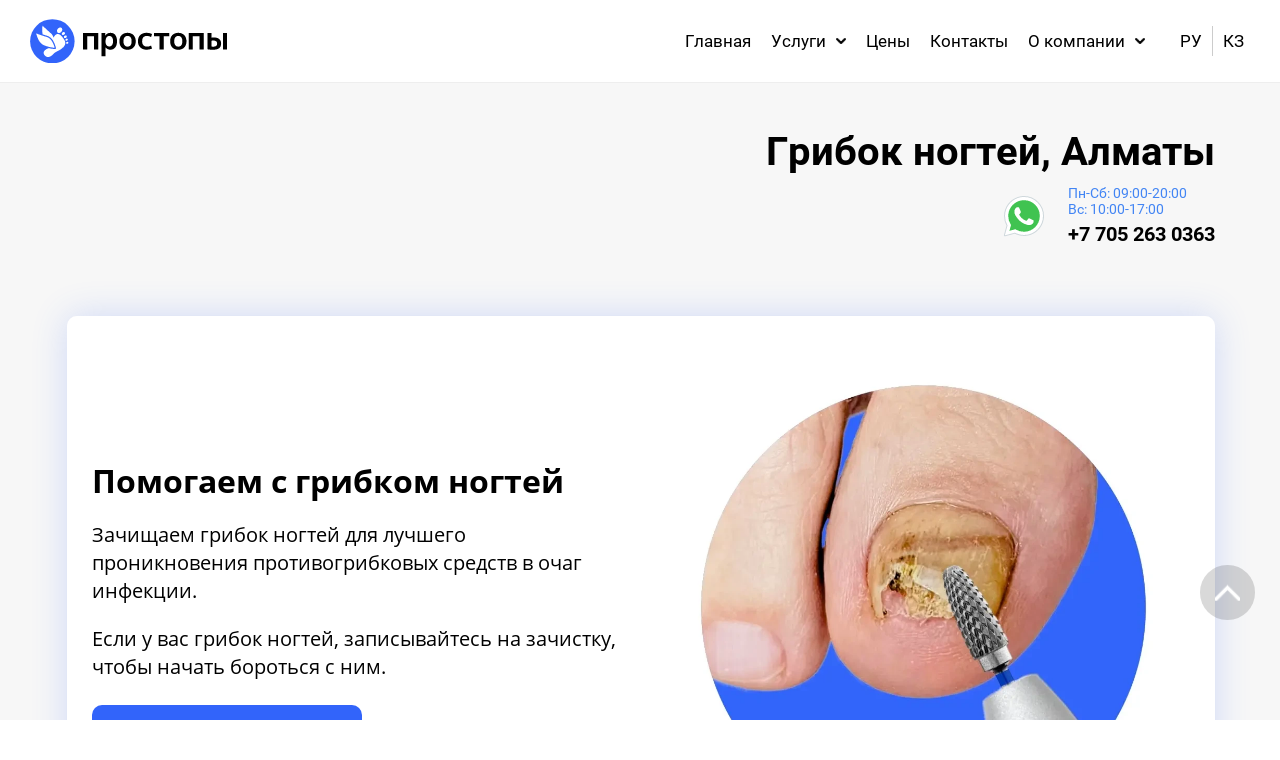

--- FILE ---
content_type: text/html; charset=utf-8
request_url: https://prostopy.kz/lechenie-gribka-nogtej
body_size: 35046
content:
<!DOCTYPE html>
<html lang='ru'>
<head>
<link rel="preload" href="/g/fonts/roboto/roboto-t.woff2" as="font" crossorigin>
<link rel="preload" href="/g/fonts/roboto/roboto-t-i.woff2" as="font" crossorigin>
<link rel="preload" href="/g/fonts/roboto/roboto-l.woff2" as="font" crossorigin>
<link rel="preload" href="/g/fonts/roboto/roboto-l-i.woff2" as="font" crossorigin>
<link rel="preload" href="/g/fonts/roboto/roboto-r.woff2" as="font" crossorigin>
<link rel="preload" href="/g/fonts/roboto/roboto-r-i.woff2" as="font" crossorigin>
<link rel="preload" href="/g/fonts/roboto/roboto-m.woff2" as="font" crossorigin>
<link rel="preload" href="/g/fonts/roboto/roboto-m-i.woff2" as="font" crossorigin>
<link rel="preload" href="/g/fonts/roboto/roboto-b.woff2" as="font" crossorigin>
<link rel="preload" href="/g/fonts/roboto/roboto-b-i.woff2" as="font" crossorigin>
<link rel="preload" href="/g/fonts/roboto/roboto-bl.woff2" as="font" crossorigin>
<link rel="preload" href="/g/fonts/roboto/roboto-bl-i.woff2" as="font" crossorigin>
<link rel="preload" href="/g/fonts/open_sans/open_sans-l.woff2" as="font" crossorigin>
<link rel="preload" href="/g/fonts/open_sans/open_sans-l-i.woff2" as="font" crossorigin>
<link rel="preload" href="/g/fonts/open_sans/open_sans-r.woff2" as="font" crossorigin>
<link rel="preload" href="/g/fonts/open_sans/open_sans-r-i.woff2" as="font" crossorigin>
<link rel="preload" href="/g/fonts/open_sans/open_sans-s-b.woff2" as="font" crossorigin>
<link rel="preload" href="/g/fonts/open_sans/open_sans-s-b-i.woff2" as="font" crossorigin>
<link rel="preload" href="/g/fonts/open_sans/open_sans-b.woff2" as="font" crossorigin>
<link rel="preload" href="/g/fonts/open_sans/open_sans-b-i.woff2" as="font" crossorigin>
<link rel="preload" href="/g/fonts/open_sans/open_sans-e-b.woff2" as="font" crossorigin>
<link rel="preload" href="/g/fonts/open_sans/open_sans-e-b-i.woff2" as="font" crossorigin>
<link rel="preload" href="/g/fonts/roboto_condensed/roboto_condensed-l.woff2" as="font" crossorigin>
<link rel="preload" href="/g/fonts/roboto_condensed/roboto_condensed-l-i.woff2" as="font" crossorigin>
<link rel="preload" href="/g/fonts/roboto_condensed/roboto_condensed-r.woff2" as="font" crossorigin>
<link rel="preload" href="/g/fonts/roboto_condensed/roboto_condensed-r-i.woff2" as="font" crossorigin>
<link rel="preload" href="/g/fonts/roboto_condensed/roboto_condensed-b.woff2" as="font" crossorigin>
<link rel="preload" href="/g/fonts/roboto_condensed/roboto_condensed-b-i.woff2" as="font" crossorigin>

<link rel="stylesheet" href="/t/v1922/images/mosaic/designs/design-iyzvvkvh7-1602584132_styles.css" type="text/css"/>
<meta charset="utf-8">
<meta name="robots" content="all">
<title>Центры лечения грибка ногтей | Подолог в Алматы</title>
<!-- assets.top -->
<meta property="og:image" content="https://prostopy.kz/d/podolog_s_shchipcami_768090_prostopy.webp">
<meta name="twitter:image" content="https://prostopy.kz/d/podolog_s_shchipcami_768090_prostopy.webp">
<meta property="og:image:width" content="350">
<meta property="og:image:height" content="350">
<meta property="og:type" content="website">
<meta property="og:url" content="https://prostopy.kz/lechenie-gribka-nogtej">
<meta property="og:site_name" content="Простопы">
<meta name="twitter:card" content="summary">
<!-- /assets.top -->

<meta name="description" content="Зачищаем грибок ногтей для лучшего проникновения противогрибковых средств в очаг инфекции.  Если у вас грибок ногтей, записывайтесь на зачистку, чтобы начать бороться с ним.">
<meta name="keywords" content="грибок ногтей лечение цена, центры лечения грибка ногтей, грибок ногтей на ногах, грибок ногтей на ногах лечение">
<meta name="viewport" content="width=device-width, initial-scale=1">
<meta name="format-detection" content="telephone=no">


<script>
 var mapKeys = {
     google: "",
     yandex: "ae25b5e1-b120-4ccf-b10e-7097b75a046b"
 };
 var mosaicDesignId = 4184702;
 var mosaicDesignPrefix = 'iyzvvkvh7-1602584132';
 var mosaicTimeZone = 'Asia/Almaty';
</script>


<link rel="stylesheet" href="/g/s3/mosaic/css/ms_site_default.css">
<script src="/g/libs/jquery/1.10.2/jquery.min.js"></script>

 	<script src="/g/s3/mosaic/js/do/do.js?rnd=1769551040"></script>
	<link rel="stylesheet" href="/g/css/styles_articles_tpl.css">
	<link rel="stylesheet" href="/g/s3/mosaic/css/animate.css">
	<link rel="stylesheet" href="/t/v1922/images/mosaic/modules_patch.scss.css?rnd=1769551040">
	<script src="/g/s3/misc/form/1.2.0/s3.form.js"></script>

<meta name="yandex-verification" content="12aafbcdcf120955" />
<meta name="google-site-verification" content="fGqNPg_QRFtJafrsaTK2Lj9qAlm-hSybB2Rcioovx2c" />
<meta name='wmail-verification' content='41ccbf9272c3e6c8c5d16351b8cc7a14' />
<meta name="yandex-verification" content="018184cb913f15be" />
<meta name="google-site-verification" content="7cNyu4-d4j06m-dWnunOdGpcBuNGrCxqk_U7CbLaqmA" />
<meta name="facebook-domain-verification" content="ykme54xgyrdmq7g6pmv0y418py2ump" />
<meta name="google-site-verification" content="0SoVBMpx2OVMGcO7FcTcU-vomZ46Or7UZpJwXsTaMBM" />

            <!-- 46b9544ffa2e5e73c3c971fe2ede35a5 -->
            <script src='/shared/s3/js/lang/ru.js'></script>
            <script src='/shared/s3/js/common.min.js'></script>
        <link rel='stylesheet' type='text/css' href='/shared/s3/css/calendar.css' /><link rel="stylesheet" href="/g/libs/lightgallery-proxy-to-hs/lightgallery.proxy.to.hs.min.css" media="all" async>
<script src="/g/libs/lightgallery-proxy-to-hs/lightgallery.proxy.to.hs.stub.min.js"></script>
<script src="/g/libs/lightgallery-proxy-to-hs/lightgallery.proxy.to.hs.js" async></script>
<link rel="icon" href="/favicon.svg" type="image/svg+xml">

<link rel='stylesheet' type='text/css' href='/t/images/__csspatch/2/patch.css'/>

<!--s3_require-->
<script type="text/javascript" src="/g/s3/lp/js/lp.core.content.js"></script>
<script type="text/javascript" src="/g/s3/lp/js/calendar.gen.lp_content.js"></script>
<link rel="stylesheet" href="/t/v1922/images/mosaic/symbols/symbol-igc459u7c_styles.css" type="text/css"/>
<link rel="stylesheet" href="/t/v1922/images/mosaic/symbols/symbol-ioos1r50z_styles.css" type="text/css"/>
<link rel="stylesheet" href="/t/v1922/images/mosaic/symbols/symbol-iln8zfcut_styles.css" type="text/css"/>
<link rel="stylesheet" href="/t/v1922/images/mosaic/symbols/symbol-i6ao9ut84_styles.css" type="text/css"/>
<link rel="stylesheet" href="/t/v1922/images/mosaic/symbols/symbol-ilr3k1bon_styles.css" type="text/css"/>
<link rel="stylesheet" href="/t/v1922/images/mosaic/symbols/symbol-i36n29r1p_styles.css" type="text/css"/>
<link rel="stylesheet" href="/t/v1922/images/mosaic/symbols/symbol-iqz0j1u0v_styles.css" type="text/css"/>
<link rel="stylesheet" href="/t/v1922/images/mosaic/symbols/symbol-i224rhct8_styles.css" type="text/css"/>
<link rel="stylesheet" href="/t/v1922/images/mosaic/symbols/symbol-i2uoksr9w_styles.css" type="text/css"/>
<link rel="stylesheet" href="/t/v1922/images/mosaic/symbols/symbol-ijimq3gmh_styles.css" type="text/css"/>
<link rel="stylesheet" href="/t/v1922/images/mosaic/symbols/symbol-i9zehoxil_styles.css" type="text/css"/>
<link rel="stylesheet" href="/t/v1922/images/mosaic/symbols/symbol-izey4a3d9_styles.css" type="text/css"/>
<link rel="stylesheet" href="/g/s3/lp/lpc.v4/css/block_289309.css" type="text/css"/>
<link rel="stylesheet" href="/g/s3/lp/lpc.v4/css/block_435506.css" type="text/css"/>
<link rel="stylesheet" href="/g/s3/lp/lpc.v4/css/block_1479661.css" type="text/css"/>
<link rel="stylesheet" href="/g/s3/lp/lpc.v4/plugins/lightgallery/v.2.7.2/css/lightgallery.css" type="text/css"/>
<script type="text/javascript" src="/g/s3/lp/lpc.v4/plugins/lightgallery/v.2.7.2/plugins/lg-thumbnail.min.js"></script>
<script type="text/javascript" src="/g/s3/lp/lpc.v4/plugins/lightgallery/v.2.7.2/plugins/lg-video.min.js"></script>
<script type="text/javascript" src="/g/s3/lp/lpc.v4/plugins/lightgallery/v.2.7.2/plugins/lg-zoom.min.js"></script>
<script type="text/javascript" src="/g/s3/lp/lpc.v4/plugins/lightgallery/v.2.7.2/lightgallery.min.js"></script>
<link rel="stylesheet" href="/g/s3/lp/lpc.v4/plugins/splide/custom/css/splide.min.css" type="text/css"/>
<script type="text/javascript" src="/g/s3/lp/lpc.v4/plugins/splide/custom/js/splide.js"></script>
<link rel="stylesheet" href="/g/s3/lp/lpc.v4/css/block-styles-323306.css" type="text/css"/>
<link rel="stylesheet" href="/g/s3/lp/lpc.v4/css/block_1922851.css" type="text/css"/>
<link rel="stylesheet" href="/g/s3/lp/lpc.v4/css/block_6651.css" type="text/css"/>
<link rel="stylesheet" href="/g/s3/lp/lpc.v4/css/block_94651.css" type="text/css"/>
<link rel="stylesheet" href="/g/s3/lp/lpc.v4/css/block-styles-321906.css" type="text/css"/>
<link rel="stylesheet" href="/g/s3/lp/lpc.v4/css/block-styles-294706.css" type="text/css"/>
<!--/s3_require-->




			<link id="mosaic-theme-css" rel="stylesheet" href="/t/v1922/images/mosaic/themes/iyzvvkvh7-1602584132_theme-inahndzb3.css">
	</head>
<body>
<div class='mosaic-wrap'>
<div data-do-animation='[]' class='root root--u-iyzvvkvh7' id='iyzvvkvh7_0'>

<div class='section section--u-igc459u7c' id='igc459u7c_0' data-do-section='{"screen":{"scroll":false,"smooth":true}}'>
<a target='_blank' href='https://api.whatsapp.com/send?phone=77073233034' class='link-universal link-universal--u-iq73hevgc' id='iq73hevgc_0' data-do-link_universal='{"screen":{"type":"link","popup":"i9zehoxil_0","sidepanel":false,"eventName":"none","eventElement":"self","eventAction":"","selectedTag":"","linkType":"link","blank":true},"(max-width: 991px)":{"eventName":"none"}}'>
<span class='svg_image svg_image--u-icct3zqwh' id='icct3zqwh_0' data-do-svg_image='{"screen":{"stretch":true}}'>
<svg width="60" height="60" viewBox="0 0 60 60" xmlns="http://www.w3.org/2000/svg" data-prefix="iethj55cw"><g fill="none" fill-rule="evenodd"><rect width="60" height="60" rx="6" class="rect-ikjee5z3k"/><path d="M10.058 49.825L13.44 39.68a19.551 19.551 0 0 1-2.75-10.026C10.69 18.8 19.49 10 30.345 10S50 18.8 50 29.655 41.2 49.31 30.345 49.31c-3.303 0-6.413-.818-9.145-2.257l-11.021 2.9a.1.1 0 0 1-.12-.128zm32.827-13.628c-.908-1.716-4.255-3.677-4.255-3.677-.757-.432-1.67-.48-2.102.29 0 0-1.088 1.304-1.365 1.491-1.263.856-2.433.823-3.615-.358l-2.745-2.746-2.746-2.745c-1.181-1.182-1.214-2.352-.358-3.615.187-.277 1.491-1.365 1.491-1.365.77-.432.722-1.345.29-2.102 0 0-1.961-3.347-3.677-4.255a1.88 1.88 0 0 0-2.209.333l-1.212 1.212c-3.846 3.846-1.952 8.188 1.894 12.034l3.515 3.516 3.515 3.515c3.846 3.846 8.188 5.74 12.035 1.894l1.212-1.213c.584-.585.718-1.48.332-2.21z" class="path-isientfd6"/></g></svg>
</span>
<div class='text text--u-iwt2c9j18' id='iwt2c9j18_0'>
<div class='text-block-wrap-div' ><strong>СВЯЗь по <span style="font-size:13px">W</span><span style="font-size:10px">hats</span><span style="font-size:13px">a</span><span style="font-size:10px">pp</span></strong></div>
</div>
</a>
<div class='dropdown dropdown--u-iwrpsn8e8' id='iwrpsn8e8_0' data-do-dropdown='{"screen":{"event":"click","effect":"toggle","duration":"400","direction":"down","horizontalAlignment":"right","verticalAlignment":"top"}}'>
<div class='dropdown__wrapper dropdown__wrapper--u-igja8avwd' id='igja8avwd_0'>
<button type='button' aria-haspopup='true' aria-expanded='false' class='dropdown__button dropdown__button--u-ivnqdoexi' id='ivnqdoexi_0'>
<span class='svg_image svg_image--u-iu906at28' id='iu906at28_0' data-do-svg_image='{"screen":{"stretch":true}}'>
<svg xmlns="http://www.w3.org/2000/svg" width="180" height="180" viewBox="0 0 10.36 10.36" shape-rendering="geometricPrecision" text-rendering="geometricPrecision" image-rendering="optimizeQuality" fill-rule="evenodd" clip-rule="evenodd" data-prefix="ic8c7vyb9"><g fill-rule="nonzero"><path d="M9.55 4.31h.81C10.36 1.93 8.43 0 6.06 0v.82c1.92 0 3.49 1.56 3.49 3.49z" class="path-i2a51cg24"/><path d="M7.9 4.34h.82a2.7 2.7 0 0 0-2.7-2.69v.82c1.04 0 1.88.84 1.88 1.87zM8.79 7.94l-1.16 1.6c-1.42-.1-3.11-.98-4.47-2.34C1.8 5.84.93 4.15.83 2.74l1.59-1.16c.01-.01.03-.02.04-.02.01 0 .04.01.05.03l1.21 1.54c.03.04.03.14-.01.18L2.62 4.56l.16.25c.02.04.53.86 1.22 1.55.69.69 1.52 1.21 1.55 1.23l.26.16 1.24-1.1c.04-.03.15-.04.19 0l1.54 1.2c.02.02.03.06.01.09zm.49-.73L7.74 6a.935.935 0 0 0-.59-.2c-.24 0-.46.09-.64.24l-.78.68a8.21 8.21 0 0 1-1.15-.93c-.4-.41-.75-.88-.94-1.16l.69-.78c.29-.34.31-.88.03-1.23l-1.2-1.54a.887.887 0 0 0-.7-.33c-.19 0-.37.05-.52.16L0 2.33v.21c.02 1.69.99 3.65 2.58 5.24 1.6 1.59 3.56 2.56 5.24 2.58h.21l1.42-1.94c.28-.38.2-.92-.17-1.21z" class="path-istl6btwv"/></g></svg>
</span>
</button>
<div class='dropdown__content-wrapper dropdown__content-wrapper--u-if9hweqw5' id='if9hweqw5_0'>
<div class='dropdown__content dropdown__content--u-ib9zz1lzp' id='ib9zz1lzp_0'>
<div class='div div--u-infud3gj6' id='infud3gj6_0'>
<div class='div div--u-iw770m0eo' id='iw770m0eo_0'>
<div class='list list--u-i5co9qow7' id='i5co9qow7_0'>
<div class='list__item list__item--u-iy9azzv9l' id='iy9azzv9l_0'>
<a target='_self' href='tel:+7(707)323-30-34' class='link-universal link-universal--u-ijhyb5099' id='ijhyb5099_0' data-do-link_universal='{"screen":{"type":"link","popup":"none","eventName":"none","eventElement":"self","eventAction":"","selectedTag":"","linkType":"phone","blank":false},"(max-width: 479px)":{"linkType":"phone","blank":false}}'>
<div class='text text--u-i1f26iyka' id='i1f26iyka_0'>
<span class='text-block-wrap-div' >+7 (707) 323-30-34</span>
</div>
</a>
</div>
<div class='list__item list__item--u-iy9azzv9l' id='iy9azzv9l_1'>
<a target='_self' href='tel:+7(707)323-30-34' class='link-universal link-universal--u-ijhyb5099' id='ijhyb5099_1' data-do-link_universal='{"screen":{"type":"link","popup":"none","eventName":"none","eventElement":"self","eventAction":"","selectedTag":"","linkType":"phone","blank":false},"(max-width: 479px)":{"linkType":"phone","blank":false}}'>
<div class='text text--u-i1f26iyka' id='i1f26iyka_1'>
<span class='text-block-wrap-div' ><span style="font-size:15px"><span style="color:rgba(31, 31, 31, 0.7)"><span style="vertical-align:super">г.Алматы, ул. Мауленова 46</span></span></span></span>
</div>
</a>
</div>
<div class='list__item list__item--u-iy9azzv9l' id='iy9azzv9l_2'>
<a target='_self' href='tel:+7(705)263-03-63' class='link-universal link-universal--u-ijhyb5099' id='ijhyb5099_2' data-do-link_universal='{"screen":{"type":"link","popup":"none","eventName":"none","eventElement":"self","eventAction":"","selectedTag":"","linkType":"phone","blank":false},"(max-width: 479px)":{"linkType":"phone","blank":false}}'>
<div class='text text--u-i1f26iyka' id='i1f26iyka_2'>
<span class='text-block-wrap-div' >+7 (705) 263-03-63</span>
</div>
</a>
</div>
<div class='list__item list__item--u-iy9azzv9l' id='iy9azzv9l_3'>
<a target='_self' href='tel:+7(705)263-03-63' class='link-universal link-universal--u-ijhyb5099' id='ijhyb5099_3' data-do-link_universal='{"screen":{"type":"link","popup":"none","eventName":"none","eventElement":"self","eventAction":"","selectedTag":"","linkType":"phone","blank":false},"(max-width: 479px)":{"linkType":"phone","blank":false}}'>
<div class='text text--u-i1f26iyka' id='i1f26iyka_3'>
<span class='text-block-wrap-div' ><span style="font-size:15px"><span style="color:rgba(31, 31, 31, 0.7)"><span style="vertical-align:super">г.Алматы, пр-т Абая 130/2</span></span></span></span>
</div>
</a>
</div>
</div>
</div>
</div>
<div class='list list--u-iaeaagc59' id='iaeaagc59_0'>
</div>
<div class='text text--u-ia30iyl6n' id='ia30iyl6n_0'>
<span class='text-block-wrap-div' ><span style="font-weight:bolder">Пн-Сб: 09.00-20.00<br>Вс: 09.00-17.00</span></span>
</div>
</div>
</div>
</div>
</div>
</div>


<div class='section section--u-i6ao9ut84' id='i6ao9ut84_0' data-do-section='{"screen":{"scroll":false,"smooth":true}}'>
<div class='container container--u-ia5xqsofj' id='ia5xqsofj_0'>
<div class='div div--u-i7mco3c2d' id='i7mco3c2d_0'>
<a href='/' class='link-universal link-universal--u-ijhnz3mku' id='ijhnz3mku_0' data-do-link_universal='{"screen":{"type":"link","popup":"none","eventName":"none","eventElement":"self","eventAction":"","selectedTag":"","linkType":"link","blank":false}}'>
<div class='imageFit imageFit--u-ivl301v37' id='ivl301v37_0' data-do-image='{"screen":{"objectFit":"contain","lockRatio":true}}'>
<img data-origin-src='/thumb/2/si0MfKAROj3FcqElSqNXWg/r/d/logo_127539.svg' data-size='0x0' src='/thumb/2/3OKJxzcvLHKMabrcYgbXsw/640r480/d/logo_127539.svg' alt='лого' title='' class='imageFit__img imageFit__img--u-ivc7yql6d' id='ivc7yql6d_0' >
<div class='imageFit__overlay imageFit__overlay--u-ic2ozhlda' id='ic2ozhlda_0'></div>
<div class='imageFit__zoom imageFit__zoom--u-i0pymnrt2' id='i0pymnrt2_0'>
<span class='svg_image svg_image--u-i4681uh5r' id='i4681uh5r_0' data-do-svg_image='{"screen":{"stretch":true}}'>

</span>
</div>
</div>
</a>
</div>
<div class='hor-menu hor-menu--u-i0ikbu1xw' id='i0ikbu1xw_0' data-do-menu_horizontal='{"screen":{"mode":"Popup","cancelForward":false,"more":true,"toLevel":0,"firstClickOpen":false,"delayIn":200,"delayOut":200}}'>
<ul class='hor-menu__list hor-menu__list--u-ijnemelpg' id='ijnemelpg_0'>
<li class='hor-menu__item hor-menu__item--u-ica646vi4 ' id='ica646vi4_0'>
<a   href='/' class='hor-menu__link hor-menu__link--u-inrlciz5g' id='inrlciz5g_0'>
<span class='hor-menu__text hor-menu__text--u-i0i9y66qx' id='i0i9y66qx_0'>
<span class='text-block-wrap-div' >Главная</span>
</span>
</a>


    </li>
    <li class='hor-menu__item hor-menu__item--u-ica646vi4 is-current' id='ica646vi4_1'>
<a   href='/uslugi' class='hor-menu__link hor-menu__link--u-inrlciz5g' id='inrlciz5g_1'>
<span class='hor-menu__text hor-menu__text--u-i0i9y66qx' id='i0i9y66qx_1'>
<span class='text-block-wrap-div' >Услуги</span>
</span>
<span class='hor-menu__icon hor-menu__icon--u-ik97bsb51' id='ik97bsb51_0'></span>
</a>


    <ul class='hor-menu__sub_list hor-menu__sub_list--u-ivt15qxv3' id='ivt15qxv3_0'>
<li class='hor-menu__sub_item hor-menu__sub_item--u-iy0ceqi55 is-current' id='iy0ceqi55_0'>
<a   href='/lechenie-gribka-nogtej' class='hor-menu__sub_link hor-menu__sub_link--u-i1y1gnxk6' id='i1y1gnxk6_0'>
<span class='hor-menu__sub_text hor-menu__sub_text--u-in3yx52t2' id='in3yx52t2_0'>
<span class='text-block-wrap-div' >Обработка грибка ногтей</span>
</span>
</a>

    </li>
    <li class='hor-menu__sub_item hor-menu__sub_item--u-iy0ceqi55 ' id='iy0ceqi55_1'>
<a   href='/lechenie-vrosshih-nogtej' class='hor-menu__sub_link hor-menu__sub_link--u-i1y1gnxk6' id='i1y1gnxk6_1'>
<span class='hor-menu__sub_text hor-menu__sub_text--u-in3yx52t2' id='in3yx52t2_1'>
<span class='text-block-wrap-div' >Обработка вросшего ногтя</span>
</span>
</a>

    </li>
    <li class='hor-menu__sub_item hor-menu__sub_item--u-iy0ceqi55 ' id='iy0ceqi55_2'>
<a   href='/medicinskij-pedikyur' class='hor-menu__sub_link hor-menu__sub_link--u-i1y1gnxk6' id='i1y1gnxk6_2'>
<span class='hor-menu__sub_text hor-menu__sub_text--u-in3yx52t2' id='in3yx52t2_2'>
<span class='text-block-wrap-div' >Медицинский педикюр</span>
</span>
</a>

    </li>
    <li class='hor-menu__sub_item hor-menu__sub_item--u-iy0ceqi55 ' id='iy0ceqi55_3'>
<a   href='/lechenie-podoshvennyh-borodavok' class='hor-menu__sub_link hor-menu__sub_link--u-i1y1gnxk6' id='i1y1gnxk6_3'>
<span class='hor-menu__sub_text hor-menu__sub_text--u-in3yx52t2' id='in3yx52t2_3'>
<span class='text-block-wrap-div' >Лечение подошвенных бородавок</span>
</span>
</a>

    </li>
    <li class='hor-menu__sub_item hor-menu__sub_item--u-iy0ceqi55 ' id='iy0ceqi55_4'>
<a   href='/ispravlenie-formy-nogtya' class='hor-menu__sub_link hor-menu__sub_link--u-i1y1gnxk6' id='i1y1gnxk6_4'>
<span class='hor-menu__sub_text hor-menu__sub_text--u-in3yx52t2' id='in3yx52t2_4'>
<span class='text-block-wrap-div' >Исправление формы ногтя</span>
</span>
</a>

    </li>
    <li class='hor-menu__sub_item hor-menu__sub_item--u-iy0ceqi55 ' id='iy0ceqi55_5'>
<a   href='/ortopedicheskie-stelki-na-zakaz' class='hor-menu__sub_link hor-menu__sub_link--u-i1y1gnxk6' id='i1y1gnxk6_5'>
<span class='hor-menu__sub_text hor-menu__sub_text--u-in3yx52t2' id='in3yx52t2_5'>
<span class='text-block-wrap-div' >Ортопедические стельки на заказ</span>
</span>
</a>

    </li>
            </ul></li>
    <li class='hor-menu__item hor-menu__item--u-ica646vi4 ' id='ica646vi4_2'>
<a   href='/ceny' class='hor-menu__link hor-menu__link--u-inrlciz5g' id='inrlciz5g_2'>
<span class='hor-menu__text hor-menu__text--u-i0i9y66qx' id='i0i9y66qx_2'>
<span class='text-block-wrap-div' >Цены</span>
</span>
</a>


    </li>
    <li class='hor-menu__item hor-menu__item--u-ica646vi4 ' id='ica646vi4_3'>
<a   href='/kontakty' class='hor-menu__link hor-menu__link--u-inrlciz5g' id='inrlciz5g_3'>
<span class='hor-menu__text hor-menu__text--u-i0i9y66qx' id='i0i9y66qx_3'>
<span class='text-block-wrap-div' >Контакты</span>
</span>
</a>


    </li>
    <li class='hor-menu__item hor-menu__item--u-ica646vi4 ' id='ica646vi4_4'>
<a   href='/o-kompanii' class='hor-menu__link hor-menu__link--u-inrlciz5g' id='inrlciz5g_4'>
<span class='hor-menu__text hor-menu__text--u-i0i9y66qx' id='i0i9y66qx_4'>
<span class='text-block-wrap-div' >О компании</span>
</span>
<span class='hor-menu__icon hor-menu__icon--u-ik97bsb51' id='ik97bsb51_1'></span>
</a>


    <ul class='hor-menu__sub_list hor-menu__sub_list--u-ivt15qxv3' id='ivt15qxv3_1'>
<li class='hor-menu__sub_item hor-menu__sub_item--u-iy0ceqi55 ' id='iy0ceqi55_6'>
<a   href='/nasha-komanda' class='hor-menu__sub_link hor-menu__sub_link--u-i1y1gnxk6' id='i1y1gnxk6_6'>
<span class='hor-menu__sub_text hor-menu__sub_text--u-in3yx52t2' id='in3yx52t2_6'>
<span class='text-block-wrap-div' >Наша команда</span>
</span>
</a>

    </li>
    <li class='hor-menu__sub_item hor-menu__sub_item--u-iy0ceqi55 ' id='iy0ceqi55_7'>
<a   href='/otzyvy' class='hor-menu__sub_link hor-menu__sub_link--u-i1y1gnxk6' id='i1y1gnxk6_7'>
<span class='hor-menu__sub_text hor-menu__sub_text--u-in3yx52t2' id='in3yx52t2_7'>
<span class='text-block-wrap-div' >Отзывы</span>
</span>
</a>

    </li>
    <li class='hor-menu__sub_item hor-menu__sub_item--u-iy0ceqi55 ' id='iy0ceqi55_8'>
<a   href='/foto-kliniki' class='hor-menu__sub_link hor-menu__sub_link--u-i1y1gnxk6' id='i1y1gnxk6_8'>
<span class='hor-menu__sub_text hor-menu__sub_text--u-in3yx52t2' id='in3yx52t2_8'>
<span class='text-block-wrap-div' >Фото клиники</span>
</span>
</a>

    </li>
    <li class='hor-menu__sub_item hor-menu__sub_item--u-iy0ceqi55 ' id='iy0ceqi55_9'>
<a   href='/3d-tur' class='hor-menu__sub_link hor-menu__sub_link--u-i1y1gnxk6' id='i1y1gnxk6_9'>
<span class='hor-menu__sub_text hor-menu__sub_text--u-in3yx52t2' id='in3yx52t2_9'>
<span class='text-block-wrap-div' >3D тур</span>
</span>
<span class='hor-menu__sub_icon hor-menu__sub_icon--u-ixj5b2mp5' id='ixj5b2mp5_0'></span>
</a>
<ul class='mosaic-ijcfy67xz mosaic-ijcfy67xz--u-ijo6po4ac' id='ijo6po4ac_0'>
</ul>

    <ul class='hor-menu__sub_list hor-menu__sub_list--u-ivt15qxv3' id='ivt15qxv3_2'>
<li class='hor-menu__sub_item hor-menu__sub_item--u-iy0ceqi55 ' id='iy0ceqi55_10'>
<a   href='/3d-tur-abaya-130-2' class='hor-menu__sub_link hor-menu__sub_link--u-i1y1gnxk6' id='i1y1gnxk6_10'>
<span class='hor-menu__sub_text hor-menu__sub_text--u-in3yx52t2' id='in3yx52t2_10'>
<span class='text-block-wrap-div' >3D-тур, Подология на Абая 130/2</span>
</span>
</a>

    </li>
    <li class='hor-menu__sub_item hor-menu__sub_item--u-iy0ceqi55 ' id='iy0ceqi55_11'>
<a   href='/3d-tur-maulenova-46' class='hor-menu__sub_link hor-menu__sub_link--u-i1y1gnxk6' id='i1y1gnxk6_11'>
<span class='hor-menu__sub_text hor-menu__sub_text--u-in3yx52t2' id='in3yx52t2_11'>
<span class='text-block-wrap-div' >3D-тур, Подология на Мауленова 46</span>
</span>
</a>

    </li>
            </ul></li>
    <li class='hor-menu__sub_item hor-menu__sub_item--u-iy0ceqi55 ' id='iy0ceqi55_12'>
<a   href='/stati' class='hor-menu__sub_link hor-menu__sub_link--u-i1y1gnxk6' id='i1y1gnxk6_12'>
<span class='hor-menu__sub_text hor-menu__sub_text--u-in3yx52t2' id='in3yx52t2_12'>
<span class='text-block-wrap-div' >Статьи</span>
</span>
</a>

    </li>
    <li class='hor-menu__sub_item hor-menu__sub_item--u-iy0ceqi55 ' id='iy0ceqi55_13'>
<a   href='/politika-konfidencialnosti' class='hor-menu__sub_link hor-menu__sub_link--u-i1y1gnxk6' id='i1y1gnxk6_13'>
<span class='hor-menu__sub_text hor-menu__sub_text--u-in3yx52t2' id='in3yx52t2_13'>
<span class='text-block-wrap-div' >Политика конфиденциальности</span>
</span>
</a>

    </li>
    <li class='hor-menu__sub_item hor-menu__sub_item--u-iy0ceqi55 ' id='iy0ceqi55_14'>
<a   href='/dogovor-publichnoj-oferty' class='hor-menu__sub_link hor-menu__sub_link--u-i1y1gnxk6' id='i1y1gnxk6_14'>
<span class='hor-menu__sub_text hor-menu__sub_text--u-in3yx52t2' id='in3yx52t2_14'>
<span class='text-block-wrap-div' >ДОГОВОР ПУБЛИЧНОЙ ОФЕРТЫ</span>
</span>
</a>

</li></ul>
        </li></ul>
<ul class='hor-menu__more_list hor-menu__more_list--u-ild7mrq0l' id='ild7mrq0l_0'>
<li class='hor-menu__item hor-menu__item--u-ipesj6dmk' id='ipesj6dmk_0'>
<a href='#' class='hor-menu__more_link hor-menu__more_link--u-igqmlihw3' id='igqmlihw3_0'>
<span class='hor-menu__text hor-menu__text--u-iwkgtxac2' id='iwkgtxac2_0'>
<span class='text-block-wrap-div' >...</span>
</span>
</a>
<ul class='hor-menu__sub_list hor-menu__sub_list--u-ix11v3plj' id='ix11v3plj_0'>
</ul>
</li>
</ul>
</div>
<div class='list list--u-i80daq7rl' id='i80daq7rl_0'>
<div class='list__item list__item--u-idagoazg1' id='idagoazg1_0'>
<a href='https://prostopy.kz/' class='link-universal link-universal--u-i48iocpi2' id='i48iocpi2_0' data-do-link_universal='{"screen":{"type":"link","popup":"none","eventName":"none","eventElement":"self","eventAction":"","selectedTag":"","linkType":"link","blank":false}}'>
<div class='text text--u-iriccijfx' id='iriccijfx_0'>
<span class='text-block-wrap-div' >РУ</span>
</div>
</a>
</div>
<div class='list__item list__item--u-idagoazg1' id='idagoazg1_1'>
<a href='https://kz.prostopy.kz/' class='link-universal link-universal--u-i48iocpi2' id='i48iocpi2_1' data-do-link_universal='{"screen":{"type":"link","popup":"none","eventName":"none","eventElement":"self","eventAction":"","selectedTag":"","linkType":"link","blank":false}}'>
<div class='text text--u-iriccijfx' id='iriccijfx_1'>
<span class='text-block-wrap-div' >КЗ</span>
</div>
</a>
</div>
</div>
<div role='button' class='link-universal link-universal--u-iyh627n7r' id='iyh627n7r_0' data-do-link_universal='{"screen":{"type":"button","popup":"none","sidepanel":true,"eventName":"none","eventElement":"self","eventAction":"","selectedTag":"","linkType":"link","blank":false},"(max-width: 991px)":{"eventName":"none"},"(max-width: 479px)":{"eventName":"none"}}'>
<span class='svg_image svg_image--u-id43pl52n' id='id43pl52n_0' data-do-svg_image='{"screen":{"stretch":false},"(max-width: 991px)":{"stretch":true}}'>
<svg width="1000" height="1000" viewBox="0 0 1000 1000" xmlns="http://www.w3.org/2000/svg" data-prefix="ieorxd22a"><path d="M142.73 277.48h713.666c24.621 0 44.604-19.983 44.604-44.605v-44.604c0-24.622-19.983-44.604-44.604-44.604H142.729c-24.621 0-44.604 19.982-44.604 44.604v44.604c0 24.622 19.983 44.604 44.604 44.604zM142.73 567.406h713.666c24.621 0 44.604-19.982 44.604-44.604v-44.604c0-24.622-19.983-44.604-44.604-44.604H142.729c-24.621 0-44.604 19.982-44.604 44.604v44.604c0 24.622 19.983 44.604 44.604 44.604zM142.73 857.333h713.666c24.621 0 44.604-19.982 44.604-44.604v-44.604c0-24.621-19.983-44.604-44.604-44.604H142.729c-24.621 0-44.604 19.983-44.604 44.604v44.604c0 24.622 19.983 44.604 44.604 44.604z"/></svg>
</span>
</div>
</div>
</div><div class='section section--u-i6sc47ftv' id='i6sc47ftv_0' data-do-section='{"screen":{"scroll":false,"smooth":"1"}}'>
<div class='container container--u-i6l82w54j' id='i6l82w54j_0'>
<div class='div div--u-izzbozluy' id='izzbozluy_0'>
<div class='div div--u-izq5i143o' id='izq5i143o_0'>
<div class='div div--u-iyykzx73w' id='iyykzx73w_0'>
<h1 class='page-title page-title--u-iqpg5stbf' id='iqpg5stbf_0'>
Грибок ногтей, Алматы
</h1>
</div>
<div class='div div--u-ik5tmze36' id='ik5tmze36_0'>

<a href='https://api.whatsapp.com/send?phone=77052630363' class='link-universal link-universal--u-ilr3k1bon' id='ilr3k1bon_0' data-do-link_universal='{"screen":{"type":"link","popup":"none","eventName":"none","eventElement":"self","eventAction":"","selectedTag":"","linkType":"link","blank":false}}'>
<span class='svg_image svg_image--u-i6xbtgoeb' id='i6xbtgoeb_0' data-do-svg_image='{"screen":{"stretch":true}}'>
<svg xmlns="http://www.w3.org/2000/svg" viewBox="0 0 48 48" width="480" height="480" fill-rule="evenodd" clip-rule="evenodd" data-prefix="ityjkq9ac"><path d="M4.868 43.303l2.694-9.835a18.941 18.941 0 0 1-2.535-9.489C5.032 13.514 13.548 5 24.014 5a18.867 18.867 0 0 1 13.43 5.566A18.866 18.866 0 0 1 43 23.994c-.004 10.465-8.522 18.98-18.986 18.98-.001 0 0 0 0 0h-.008a18.965 18.965 0 0 1-9.073-2.311l-10.065 2.64z" class="path-i5eroyz33"/><path d="M4.868 43.803a.499.499 0 0 1-.482-.631l2.639-9.636a19.48 19.48 0 0 1-2.497-9.556C4.532 13.238 13.273 4.5 24.014 4.5a19.367 19.367 0 0 1 13.784 5.713A19.362 19.362 0 0 1 43.5 23.994c-.004 10.741-8.746 19.48-19.486 19.48a19.535 19.535 0 0 1-9.144-2.277l-9.875 2.589a.457.457 0 0 1-.127.017z" class="path-ib4dze1s5"/><path d="M24.014 5a18.867 18.867 0 0 1 13.43 5.566A18.866 18.866 0 0 1 43 23.994c-.004 10.465-8.522 18.98-18.986 18.98h-.008a18.965 18.965 0 0 1-9.073-2.311l-10.065 2.64 2.694-9.835a18.941 18.941 0 0 1-2.535-9.489C5.032 13.514 13.548 5 24.014 5m0-1C12.998 4 4.032 12.962 4.027 23.979a20.01 20.01 0 0 0 2.461 9.622L3.903 43.04a.998.998 0 0 0 1.219 1.231l9.687-2.54a20.026 20.026 0 0 0 9.197 2.244c11.024 0 19.99-8.963 19.995-19.98A19.856 19.856 0 0 0 38.153 9.86 19.869 19.869 0 0 0 24.014 4z" class="path-irodblthz"/><path d="M35.176 12.832a15.673 15.673 0 0 0-11.157-4.626c-8.704 0-15.783 7.076-15.787 15.774a15.738 15.738 0 0 0 2.413 8.396l.376.597-1.595 5.821 5.973-1.566.577.342a15.75 15.75 0 0 0 8.032 2.199h.006c8.698 0 15.777-7.077 15.78-15.776a15.68 15.68 0 0 0-4.618-11.161z" class="path-iccu43c80"/><path d="M19.268 16.045c-.355-.79-.729-.806-1.068-.82-.277-.012-.593-.011-.909-.011-.316 0-.83.119-1.265.594-.435.475-1.661 1.622-1.661 3.956 0 2.334 1.7 4.59 1.937 4.906.237.316 3.282 5.259 8.104 7.161 4.007 1.58 4.823 1.266 5.693 1.187.87-.079 2.807-1.147 3.202-2.255.395-1.108.395-2.057.277-2.255-.119-.198-.435-.316-.909-.554s-2.807-1.385-3.242-1.543c-.435-.158-.751-.237-1.068.238-.316.474-1.225 1.543-1.502 1.859-.277.317-.554.357-1.028.119s-2.002-.738-3.815-2.354c-1.41-1.257-2.362-2.81-2.639-3.285-.277-.474-.03-.731.208-.968.213-.213.474-.554.712-.831.237-.277.316-.475.474-.791.158-.317.079-.594-.04-.831-.117-.238-1.039-2.584-1.461-3.522z" class="path-i6khkbyg3"/></svg>
</span>
</a><div class='div div--u-itab7qpxo' id='itab7qpxo_0'>

<div class='div div--u-i36n29r1p' id='i36n29r1p_0'>
<div class='text text--u-iwuez9nk1' id='iwuez9nk1_0'>
<div class='text-block-wrap-div' >Пн-Сб: 09:00-20:00<br> Вс: 10:00-17:00</div>
</div>
<div class='list list--u-ilptkaf4c' id='ilptkaf4c_0'>
<div class='list__item list__item--u-i0snzleyj' id='i0snzleyj_0'>
<a target='_self' href='tel:+77052630363' class='link-universal link-universal--u-i9z9gbayg' id='i9z9gbayg_0' data-do-link_universal='{"screen":{"type":"link","popup":"none","eventName":"none","eventElement":"self","eventAction":"","selectedTag":"","linkType":"phone","blank":false}}'>
<div class='text text--u-iysppgv7o' id='iysppgv7o_0'>
<span class='text-block-wrap-div' >+7 705 263 0363</span>
</div>
</a>
</div>
</div>
</div></div>
</div>
</div>
</div>
</div>
</div>
<div class='section section--u-izlhgyj2o' id='izlhgyj2o_0' data-do-section='{"screen":{"scroll":false,"smooth":"1"}}'>
<div class='container container--u-idtpai153' id='idtpai153_0'>
<div class='div div--u-ig4eot2dk' id='ig4eot2dk_0'>
<div class='content content--u-ipfm0r56j' id='ipfm0r56j_0' data-do-content='{"screen":{"image":false,"gallery":false,"text":"1","headers":"1"}}'>				
			<link rel="stylesheet" href="/g/s3/css/submenu.css">
	<div class="lpc-content-wrapper"><script>var mapKeys = {google: "",yandex: "ae25b5e1-b120-4ccf-b10e-7097b75a046b"};</script><!-- LP requires --><link rel="stylesheet" href="/g/s3/lp/lpc.v4/css/form.styles.css" type="text/css"/><link rel="stylesheet" href="/g/s3/lp/lpc.v4/css/styles.css" type="text/css"/><script src="/g/s3/lp/lpc.v4/js/lpc-styling.js"></script><script src="/g/s3/lp/lpc.v4/plugins/lazyload/lazyload.js"></script><script src="/g/s3/lp/lpc.v4/js/main.js"></script><link rel="stylesheet" href="/t/css/__landing_page_block_289309_27637205.css?rnd=1769551040" type="text/css"/><link rel="stylesheet" href="/t/css/__landing_page_block_289309_27592005.css?rnd=1769551040" type="text/css"/><link rel="stylesheet" href="/t/css/__landing_page_block_351106_26373405.css?rnd=1769551040" type="text/css"/><link rel="stylesheet" href="/t/css/__landing_page_block_345306_25636605.css?rnd=1769551040" type="text/css"/><link rel="stylesheet" href="/t/css/__landing_page_block_129707_25707405.css?rnd=1769551040" type="text/css"/><link rel="stylesheet" href="/t/css/__landing_page_block_346906_25674405.css?rnd=1769551040" type="text/css"/><div id="lpc-styles-container"></div><link type="text/css" rel="stylesheet" href="/t/css/__landing_page_content_global.css?rnd=1762103409"><link type="text/css" rel="stylesheet" href="/t/css/__landing_page_5021805.css?rnd=1762103581"><!-- LP requires --><script>s3LP.page_blocking = false;s3LP.templateID = 706;</script><script>$(window).on("load", function(){s3LP.init({"is_cms":false});});</script><div class="decor-wrap">

<link rel="preload" as="image" href="/d/gribok_nogtej_705075.webp"><div class="lpc-promotions lpc-block lpc-gap-block" id="_lp_block_27800605" data-block-layout="289309" data-elem-type="block"><div class="lp-block-bg _not_fill"><div class="lp-block-bg__video _lp-video"></div><div class="lp-block-overlay"></div></div><div class="lpc-promotions__wrap lpc-wrap" data-elem-type="generate" data-lp-controls-list="block_background_item,border,shadow,indents,select" data-lp-selector=".lpc-promotions__wrap"><div class="lp-block-bg_item _not_fill"><div class="lp-block-bg__video _lp-video"></div><div class="lp-block-overlay_item"></div></div><div class="lpc-promotions__inner lpc-row lpc-product-name lpc_reverse"><div class="lpc-promotions__left lpc-col-6-xl lpc-col-6-lg lpc-col-6-md lpc-col-12-sm lpc-col-12-xs"><div class="lpc-promotions__image lpc-image-type-1 lpc-block__img-inner _1_1 " data-lp-selector=".lpc-promotions__image" data-path="image" data-elem-type="unresize_image"><img src="/g/spacer.gif" data-src="/thumb/2/cDaB2bkqA_sjqD-aBiXwwQ/1024r/d/gribok_nogtej_705075.webp" alt="Педикюрный аппарат чистит пораженный грибком ноготь" class="fast-lazy-load"></div></div><div class="lpc-promotions__right lpc-col-6-xl lpc-col-6-lg lpc-col-6-md lpc-col-12-sm lpc-col-12-xs"><div class="lpc-promotions__box lpc_middle" data-elem-type="container" data-lp-selector=".lpc-promotions__box"><h2 data-name-product="Помогаем с грибком ногтей" class="lpc-promotions__title lp-header-title-2" data-header-title-type-path="title_type" data-header-title-type-list="1,2,3,4,5,6" data-lp-selector=".lpc-promotions__title" data-path="title" data-elem-type="header">Помогаем с грибком ногтей</h2><div class="lpc-promotions__text lp-header-text-2" data-header-text-type-path="desc_type" data-header-text-type-list="1,2,3,4" data-lp-selector=".lpc-promotions__text" data-path="text" data-elem-type="text"><p>Зачищаем грибок ногтей для лучшего проникновения противогрибковых средств в очаг инфекции.</p><p>Если у вас грибок ногтей, записывайтесь на зачистку, чтобы начать бороться с ним.</p></div><div class="lpc-promotions__button lpc-popup-hide-input-check"><a href="https://prostopy.kz/apparatnaya-obrabotka-gribka#_lp_block_25636205"data-elem-type="button"data-lp-selector=".lpc-button--type-1"data-link_path="buttons.0.link"data-path="buttons.0.button"class="lp-button lpc-button--type-1 _v2-text  lpc-refresh-form">Записаться на зачистку</a></div></div></div></div></div>
			<script>
	
	(function (numBlock, selector) {
	    let selectorSearch = 'fast-lazy-load'; 
	    let blocks = document.querySelectorAll('.lpc-block'); 
	    if (!blocks.length) return; 
	    blocks.forEach(block => {
	        let elements = block.querySelectorAll('.'+selectorSearch);
	        if (!elements.length) return;
	
	        let observer = new IntersectionObserver(function (entries, observerInstance) {
	            entries.forEach(function (entry) {
	                if (entry.isIntersecting) {
	                    let targetElem = entry.target;
	                    const src = targetElem.getAttribute('data-src');
	
	                    if (src) {
	                        targetElem.src = src;
	                        targetElem.removeAttribute('data-src');
	                        targetElem.classList.remove(selectorSearch);
	                        observerInstance.unobserve(targetElem);
	                    }
	                }
	            });
	        });
	
	        elements.forEach(function (elem) {
	            observer.observe(elem);
	        });
	    });
	})();
</script>

		</div>
<div class="lpc-elements-headline _headline_2 lpc-block" data-elem-type="block" id="_lp_block_27815805" data-block-layout="129707"><div class="lp-block-bg _not_fill"><div class="lp-block-bg__video _lp-video"></div><div class="lp-block-overlay"></div></div><div class="lpc-elements-headline__wrap lpc-wrap"><div class="lpc-elements-headline__row _left lpc-row"><div class=" lpc-col-12-xl lpc-col-12-lg lpc-col-12-md lpc-col-12-sm lpc-col-12-xs"><div class="lpc-elements-headline__title lp-header-title-2" data-header-title-type-path="lpc_headline_type" data-header-title-type-list="1,2,3,4,5,6" data-elem-type="header" data-lp-selector=".lpc-elements-headline__title" data-path="title">Этапы работы с грибком</div></div></div></div></div>

<link rel="preload" as="image" href="/d/do_zachistki.webp"><div class="lpc-promotions lpc-block lpc-gap-block" id="_lp_block_27815605" data-block-layout="289309" data-elem-type="block"><div class="lp-block-bg _not_fill"><div class="lp-block-bg__video _lp-video"></div><div class="lp-block-overlay"></div></div><div class="lpc-promotions__wrap lpc-wrap" data-elem-type="generate" data-lp-controls-list="block_background_item,border,shadow,indents,select" data-lp-selector=".lpc-promotions__wrap"><div class="lp-block-bg_item _not_fill"><div class="lp-block-bg__video _lp-video"></div><div class="lp-block-overlay_item"></div></div><div class="lpc-promotions__inner lpc-row lpc-product-name"><div class="lpc-promotions__left lpc-col-4-xl lpc-col-4-lg lpc-col-4-md lpc-col-12-sm lpc-col-12-xs"><div class="lpc-promotions__image lpc-image-type-1 lpc-block__img-inner _3_2h " data-lp-selector=".lpc-promotions__image" data-path="image" data-elem-type="unresize_image"><img src="/g/spacer.gif" data-src="/thumb/2/Y_sPy09qsnVf5Cpb8-KQKg/1024r/d/do_zachistki.webp" alt="линии показывают, что ортопедическая стелька подходит стопе" class="fast-lazy-load"></div></div><div class="lpc-promotions__right lpc-col-8-xl lpc-col-8-lg lpc-col-8-md lpc-col-12-sm lpc-col-12-xs"><div class="lpc-promotions__box lpc_middle" data-elem-type="container" data-lp-selector=".lpc-promotions__box"><div data-name-product="1. Собираем материал на обследование" class="lpc-promotions__title lp-header-title-2" data-header-title-type-path="title_type" data-header-title-type-list="1,2,3,4,5,6" data-lp-selector=".lpc-promotions__title" data-path="title" data-elem-type="header">1. Собираем материал на обследование</div><div class="lpc-promotions__text lp-header-text-2" data-header-text-type-path="desc_type" data-header-text-type-list="1,2,3,4" data-lp-selector=".lpc-promotions__text" data-path="text" data-elem-type="text"><p>Чтобы убедиться в наличии грибка, счищаем верхний слой ногтя и собираем самый достоверный материал на анализ.<br></p></div></div></div></div></div>
			<script>
	
	(function (numBlock, selector) {
	    let selectorSearch = 'fast-lazy-load'; 
	    let blocks = document.querySelectorAll('.lpc-block'); 
	    if (!blocks.length) return; 
	    blocks.forEach(block => {
	        let elements = block.querySelectorAll('.'+selectorSearch);
	        if (!elements.length) return;
	
	        let observer = new IntersectionObserver(function (entries, observerInstance) {
	            entries.forEach(function (entry) {
	                if (entry.isIntersecting) {
	                    let targetElem = entry.target;
	                    const src = targetElem.getAttribute('data-src');
	
	                    if (src) {
	                        targetElem.src = src;
	                        targetElem.removeAttribute('data-src');
	                        targetElem.classList.remove(selectorSearch);
	                        observerInstance.unobserve(targetElem);
	                    }
	                }
	            });
	        });
	
	        elements.forEach(function (elem) {
	            observer.observe(elem);
	        });
	    });
	})();
</script>

		</div>

<link rel="preload" as="image" href="/d/posle_zachistki.webp"><div class="lpc-promotions lpc-block lpc-gap-block" id="_lp_block_27819205" data-block-layout="289309" data-elem-type="block"><div class="lp-block-bg _not_fill"><div class="lp-block-bg__video _lp-video"></div><div class="lp-block-overlay"></div></div><div class="lpc-promotions__wrap lpc-wrap" data-elem-type="generate" data-lp-controls-list="block_background_item,border,shadow,indents,select" data-lp-selector=".lpc-promotions__wrap"><div class="lp-block-bg_item _not_fill"><div class="lp-block-bg__video _lp-video"></div><div class="lp-block-overlay_item"></div></div><div class="lpc-promotions__inner lpc-row lpc-product-name"><div class="lpc-promotions__left lpc-col-4-xl lpc-col-4-lg lpc-col-4-md lpc-col-12-sm lpc-col-12-xs"><div class="lpc-promotions__image lpc-image-type-1 lpc-block__img-inner _3_2h " data-lp-selector=".lpc-promotions__image" data-path="image" data-elem-type="unresize_image"><img src="/g/spacer.gif" data-src="/thumb/2/XpSvbRRvBxSBy7G2FCJL6A/1024r/d/posle_zachistki.webp" alt="линии показывают, что ортопедическая стелька подходит стопе" class="fast-lazy-load"></div></div><div class="lpc-promotions__right lpc-col-8-xl lpc-col-8-lg lpc-col-8-md lpc-col-12-sm lpc-col-12-xs"><div class="lpc-promotions__box lpc_middle" data-elem-type="container" data-lp-selector=".lpc-promotions__box"><h2 data-name-product="2. Зачищаем грибок ногтей" class="lpc-promotions__title lp-header-title-2" data-header-title-type-path="title_type" data-header-title-type-list="1,2,3,4,5,6" data-lp-selector=".lpc-promotions__title" data-path="title" data-elem-type="header">2. Зачищаем грибок ногтей</h2><div class="lpc-promotions__text lp-header-text-2" data-header-text-type-path="desc_type" data-header-text-type-list="1,2,3,4" data-lp-selector=".lpc-promotions__text" data-path="text" data-elem-type="text"><p>Ноготь мешает бороться с грибком. Чтобы противогрибковые средства воздействовали на очаг инфекции, полностью счищаем пораженную часть ногтей.&nbsp;<br></p></div></div></div></div></div>
			<script>
	
	(function (numBlock, selector) {
	    let selectorSearch = 'fast-lazy-load'; 
	    let blocks = document.querySelectorAll('.lpc-block'); 
	    if (!blocks.length) return; 
	    blocks.forEach(block => {
	        let elements = block.querySelectorAll('.'+selectorSearch);
	        if (!elements.length) return;
	
	        let observer = new IntersectionObserver(function (entries, observerInstance) {
	            entries.forEach(function (entry) {
	                if (entry.isIntersecting) {
	                    let targetElem = entry.target;
	                    const src = targetElem.getAttribute('data-src');
	
	                    if (src) {
	                        targetElem.src = src;
	                        targetElem.removeAttribute('data-src');
	                        targetElem.classList.remove(selectorSearch);
	                        observerInstance.unobserve(targetElem);
	                    }
	                }
	            });
	        });
	
	        elements.forEach(function (elem) {
	            observer.observe(elem);
	        });
	    });
	})();
</script>

		</div>

<link rel="preload" as="image" href="/d/posle_raboty.webp"><div class="lpc-promotions lpc-block lpc-gap-block" id="_lp_block_27819405" data-block-layout="289309" data-elem-type="block"><div class="lp-block-bg _not_fill"><div class="lp-block-bg__video _lp-video"></div><div class="lp-block-overlay"></div></div><div class="lpc-promotions__wrap lpc-wrap" data-elem-type="generate" data-lp-controls-list="block_background_item,border,shadow,indents,select" data-lp-selector=".lpc-promotions__wrap"><div class="lp-block-bg_item _not_fill"><div class="lp-block-bg__video _lp-video"></div><div class="lp-block-overlay_item"></div></div><div class="lpc-promotions__inner lpc-row lpc-product-name"><div class="lpc-promotions__left lpc-col-4-xl lpc-col-4-lg lpc-col-4-md lpc-col-12-sm lpc-col-12-xs"><div class="lpc-promotions__image lpc-image-type-1 lpc-block__img-inner _3_2h " data-lp-selector=".lpc-promotions__image" data-path="image" data-elem-type="unresize_image"><img src="/g/spacer.gif" data-src="/thumb/2/jKifobJ7SgNMHQThy7qnDQ/1024r/d/posle_raboty.webp" alt="линии показывают, что ортопедическая стелька подходит стопе" class="fast-lazy-load"></div></div><div class="lpc-promotions__right lpc-col-8-xl lpc-col-8-lg lpc-col-8-md lpc-col-12-sm lpc-col-12-xs"><div class="lpc-promotions__box lpc_middle" data-elem-type="container" data-lp-selector=".lpc-promotions__box"><h2 data-name-product="3. Восстанавливаем ногти" class="lpc-promotions__title lp-header-title-2" data-header-title-type-path="title_type" data-header-title-type-list="1,2,3,4,5,6" data-lp-selector=".lpc-promotions__title" data-path="title" data-elem-type="header">3. Восстанавливаем ногти</h2><div class="lpc-promotions__text lp-header-text-2" data-header-text-type-path="desc_type" data-header-text-type-list="1,2,3,4" data-lp-selector=".lpc-promotions__text" data-path="text" data-elem-type="text"><p>Повторяем зачистку до тех пор, пока растущие ногти полностью не восстановят здоровый вид.&nbsp;<br></p></div></div></div></div></div>
			<script>
	
	(function (numBlock, selector) {
	    let selectorSearch = 'fast-lazy-load'; 
	    let blocks = document.querySelectorAll('.lpc-block'); 
	    if (!blocks.length) return; 
	    blocks.forEach(block => {
	        let elements = block.querySelectorAll('.'+selectorSearch);
	        if (!elements.length) return;
	
	        let observer = new IntersectionObserver(function (entries, observerInstance) {
	            entries.forEach(function (entry) {
	                if (entry.isIntersecting) {
	                    let targetElem = entry.target;
	                    const src = targetElem.getAttribute('data-src');
	
	                    if (src) {
	                        targetElem.src = src;
	                        targetElem.removeAttribute('data-src');
	                        targetElem.classList.remove(selectorSearch);
	                        observerInstance.unobserve(targetElem);
	                    }
	                }
	            });
	        });
	
	        elements.forEach(function (elem) {
	            observer.observe(elem);
	        });
	    });
	})();
</script>

		</div>
<div class="lpc-elements-headline _headline_2 lpc-block" data-elem-type="block" id="_lp_block_27821405" data-block-layout="129707"><div class="lp-block-bg _not_fill"><div class="lp-block-bg__video _lp-video"></div><div class="lp-block-overlay"></div></div><div class="lpc-elements-headline__wrap lpc-wrap"><div class="lpc-elements-headline__row _left lpc-row"><div class=" lpc-col-12-xl lpc-col-12-lg lpc-col-12-md lpc-col-12-sm lpc-col-12-xs"><h2 class="lpc-elements-headline__title lp-header-title-2" data-header-title-type-path="lpc_headline_type" data-header-title-type-list="1,2,3,4,5,6" data-elem-type="header" data-lp-selector=".lpc-elements-headline__title" data-path="title">Результаты обработки грибка ногтей</h2></div></div></div></div>











<div class="lpc-gallery-1 lpc-block lpc-gap-block " data-count="3" id="_lp_block_27819805" data-block-layout="346306" data-elem-type="block"><div class="lp-block-bg _not_fill"><div class="lp-block-bg__video _lp-video"></div><div class="lp-block-overlay"></div></div><div class="lpc-wrap  "  data-slider-init="true"  data-autoplay="0"  data-pause="4000" data-speed="500" data-infinite="1" data-margin="[32, 32, 24, 16, 16]"  data-count="[3, 3, 3, 2, 2]"   ><div class="lpc-gallery-1__inner" data-elem-type="container" data-lp-selector=".lpc-gallery-1__inner"><div class="lpc-full-width-content lpc-container-wrap"><div class="lpc-gallery-1__gallery "><div class="lpc-gallery-1__thumbnail"><div class="lpc-gallery-1__carousel splide " data-elem-type="slider_container" data-lp-selector=".lpc-gallery-1__carousel"><div class="splide__inner"><div class="splide__arrows splide__custom__arrows"></div><div class="splide__track"><div class="splide__list  _left lpc-gallery-1__carousel-item js-new-lg-init" data-lg-counter="1" data-lg-thumbnail="1"><div class="lpc-gallery-1__carousel-mask splide__slide three_columns"><div class="lpc-gallery-1__photo-wrap " data-elem-type="slider_container" data-lp-selector=".lpc-gallery-1__photo-wrap" data-path="list.0"><div class="lpc-gallery-1__photo-inner"><a href="/d/promostranica_gribok_do_posle_2.webp" class="lpc-image-type-1 lpc-gallery-1__carousel-mask-item lpc_lg_pointer_events lpc-lg-item lpc-block__img-inner _16_9h" data-slide-item="1" data-elem-type="unresize_image" data-path="list.0.image" data-lp-selector=".lpc-gallery-1__carousel-mask-item"><img class="lpc-gallery-1__item-thumb-pic lpc-gallery-1__item-pic fast-lazy-load" src="/g/spacer.gif" data-src="/thumb/2/6COrombLd5-SOCKBc71T8g/1200r/d/promostranica_gribok_do_posle_2.webp" alt="на фото до ноготь пожелтевший, а на фото после здоровый"></a></div><div class="lpc-gallery-1__description lp-header-text-4" data-header-text-type-path="text_type" data-header-text-type-list="1,2,3,4" data-lp-selector=".lpc-gallery-1__description" data-elem-type="text" data-path="list.0.description">Результат регулярных зачисток и нанесения противогрибкового средства</div></div></div><div class="lpc-gallery-1__carousel-mask splide__slide three_columns"><div class="lpc-gallery-1__photo-wrap " data-elem-type="slider_container" data-lp-selector=".lpc-gallery-1__photo-wrap" data-path="list.1"><div class="lpc-gallery-1__photo-inner"><a href="/d/promostranica_gribok_do_posle_1.webp" class="lpc-image-type-1 lpc-gallery-1__carousel-mask-item lpc_lg_pointer_events lpc-lg-item lpc-block__img-inner _16_9h" data-slide-item="2" data-elem-type="unresize_image" data-path="list.1.image" data-lp-selector=".lpc-gallery-1__carousel-mask-item"><img class="lpc-gallery-1__item-thumb-pic lpc-gallery-1__item-pic fast-lazy-load" src="/g/spacer.gif" data-src="/thumb/2/S_Dmkxqex3IvjVtrROo9oQ/1200r/d/promostranica_gribok_do_posle_1.webp" alt="на фото есть грибок ногтей, а на фото после нет"></a></div><div class="lpc-gallery-1__description lp-header-text-4" data-header-text-type-path="text_type" data-header-text-type-list="1,2,3,4" data-lp-selector=".lpc-gallery-1__description" data-elem-type="text" data-path="list.1.description">Результат после регулярной зачистки и нанесения противогрибкового средства</div></div></div><div class="lpc-gallery-1__carousel-mask splide__slide three_columns"><div class="lpc-gallery-1__photo-wrap " data-elem-type="slider_container" data-lp-selector=".lpc-gallery-1__photo-wrap" data-path="list.2"><div class="lpc-gallery-1__photo-inner"><a href="/d/promostranica_gribok_do_posle_3.webp" class="lpc-image-type-1 lpc-gallery-1__carousel-mask-item lpc_lg_pointer_events lpc-lg-item lpc-block__img-inner _16_9h" data-slide-item="3" data-elem-type="unresize_image" data-path="list.2.image" data-lp-selector=".lpc-gallery-1__carousel-mask-item"><img class="lpc-gallery-1__item-thumb-pic lpc-gallery-1__item-pic fast-lazy-load" src="/g/spacer.gif" data-src="/thumb/2/LE4ENzud98jxuKihQAT8yw/1200r/d/promostranica_gribok_do_posle_3.webp" alt="на фото до ноготь утолщенный и желтый, а на фото после нормальный и розовый"></a></div><div class="lpc-gallery-1__description lp-header-text-4" data-header-text-type-path="text_type" data-header-text-type-list="1,2,3,4" data-lp-selector=".lpc-gallery-1__description" data-elem-type="text" data-path="list.2.description">Результат регулярных грибковых зачисток и нанесения противогрибкового средства</div></div></div></div></div></div><ul class="splide__custom__pagination splide__pagination"></ul></div></div></div></div></div></div>
		<script>
	
	(function (numBlock, selector) {
	    let selectorSearch = 'fast-lazy-load'; 
	    let blocks = document.querySelectorAll('.lpc-block'); 
	    if (!blocks.length) return; 
	    blocks.forEach(block => {
	        let elements = block.querySelectorAll('.'+selectorSearch);
	        if (!elements.length) return;
	
	        let observer = new IntersectionObserver(function (entries, observerInstance) {
	            entries.forEach(function (entry) {
	                if (entry.isIntersecting) {
	                    let targetElem = entry.target;
	                    const src = targetElem.getAttribute('data-src');
	
	                    if (src) {
	                        targetElem.src = src;
	                        targetElem.removeAttribute('data-src');
	                        targetElem.classList.remove(selectorSearch);
	                        observerInstance.unobserve(targetElem);
	                    }
	                }
	            });
	        });
	
	        elements.forEach(function (elem) {
	            observer.observe(elem);
	        });
	    });
	})();
</script>

		</div>

<link rel="preload" as="image" href="/d/podolog_v_ochkah.webp"><div class="lpc-promotions lpc-block lpc-gap-block" id="_lp_block_27820005" data-block-layout="289309" data-elem-type="block"><div class="lp-block-bg _not_fill"><div class="lp-block-bg__video _lp-video"></div><div class="lp-block-overlay"></div></div><div class="lpc-promotions__wrap lpc-wrap" data-elem-type="generate" data-lp-controls-list="block_background_item,border,shadow,indents,select" data-lp-selector=".lpc-promotions__wrap"><div class="lp-block-bg_item _not_fill"><div class="lp-block-bg__video _lp-video"></div><div class="lp-block-overlay_item"></div></div><div class="lpc-promotions__inner lpc-row lpc-product-name lpc_reverse"><div class="lpc-promotions__left lpc-col-6-xl lpc-col-6-lg lpc-col-6-md lpc-col-12-sm lpc-col-12-xs"><div class="lpc-promotions__image lpc-image-type-1 lpc-block__img-inner _1_1 " data-lp-selector=".lpc-promotions__image" data-path="image" data-elem-type="unresize_image"><img src="/g/spacer.gif" data-src="/thumb/2/krc_glgOvx8Jl25IxCQUxA/1024r/d/podolog_v_ochkah.webp" alt="Кабинет подолога" class="fast-lazy-load"></div></div><div class="lpc-promotions__right lpc-col-6-xl lpc-col-6-lg lpc-col-6-md lpc-col-12-sm lpc-col-12-xs"><div class="lpc-promotions__box lpc_middle" data-elem-type="container" data-lp-selector=".lpc-promotions__box"><h2 data-name-product=" При обработке грибка ногтей — консультация подолога в подарок " class="lpc-promotions__title lp-header-title-2" data-header-title-type-path="title_type" data-header-title-type-list="1,2,3,4,5,6" data-lp-selector=".lpc-promotions__title" data-path="title" data-elem-type="header"><div>При обработке грибка ногтей — консультация подолога в подарок</div></h2><div class="lpc-promotions__text lp-header-text-2" data-header-text-type-path="desc_type" data-header-text-type-list="1,2,3,4" data-lp-selector=".lpc-promotions__text" data-path="text" data-elem-type="text"><p>Наши подологи имеют медицинское образование и дважды в год проходят повышение квалификации. Поэтому на консультации вы получите понятное объяснение вашей проблемы и чёткий план её решения.&nbsp;</p></div></div></div></div></div>
			<script>
	
	(function (numBlock, selector) {
	    let selectorSearch = 'fast-lazy-load'; 
	    let blocks = document.querySelectorAll('.lpc-block'); 
	    if (!blocks.length) return; 
	    blocks.forEach(block => {
	        let elements = block.querySelectorAll('.'+selectorSearch);
	        if (!elements.length) return;
	
	        let observer = new IntersectionObserver(function (entries, observerInstance) {
	            entries.forEach(function (entry) {
	                if (entry.isIntersecting) {
	                    let targetElem = entry.target;
	                    const src = targetElem.getAttribute('data-src');
	
	                    if (src) {
	                        targetElem.src = src;
	                        targetElem.removeAttribute('data-src');
	                        targetElem.classList.remove(selectorSearch);
	                        observerInstance.unobserve(targetElem);
	                    }
	                }
	            });
	        });
	
	        elements.forEach(function (elem) {
	            observer.observe(elem);
	        });
	    });
	})();
</script>

		</div>
<div class="lpc-questions-1 lpc-block lpc-gap-block" id="_lp_block_27820205" data-block-layout="351506" data-elem-type="block"><div class="lp-block-bg _not_fill"><div class="lp-block-bg__video _lp-video"></div><div class="lp-block-overlay"></div></div><div class="lpc-questions-1__wrap lpc-wrap"><div class="lpc-questions-1__inner" data-lp-selector=".lpc-questions-1__inner" data-elem-type="container"><div class="lpc-questions-1__row _left lpc-row"><div class="lpc-questions-1__box lpc-col-12-xl lpc-col-12-lg lpc-col-12-md lpc-col-12-sm lpc-col-12-xs"><div class="lpc-questions-1__top"><h2 class="lpc-questions-1__header lp-header-title-2" data-header-title-type-path="title_type" data-header-title-type-list="1,2,3,4,5,6" data-lp-selector=".lpc-questions-1__header" data-path="title" data-elem-type="header">Вопросы о грибке ногтей</h2></div><div class="lpc-questions-1__list" data-lp-selector=".lpc-questions-1__list" data-elem-type="card_container"><div class="lpc-questions-1__item"><div class="lpc-questions-1__question lp-header-title-4 has_custom_bg" data-header-title-type-path="question_type" data-header-title-type-list="1,2,3,4" data-lp-selector=".lpc-questions-1__question" data-path="list.0.question" data-elem-type="text">От чего появляется грибок?<br></div><div class="lpc-questions-1__answer lp-header-text-1" data-header-text-type-path="answer_type" data-header-text-type-list="1,2,3,4" data-lp-selector=".lpc-questions-1__answer" data-path="list.0.answer" data-elem-type="text"><div>Грибок — это инфекция, которая передаётся от человека к человеку. Ею заражаются в местах, где люди ходят босиком: в банях, бассейнах, раздевалках. Также инфекция передается от близких, у которых уже есть грибок ногтей.</div></div></div><div class="lpc-questions-1__item"><div class="lpc-questions-1__question lp-header-title-4 has_custom_bg" data-header-title-type-path="question_type" data-header-title-type-list="1,2,3,4" data-lp-selector=".lpc-questions-1__question" data-path="list.1.question" data-elem-type="text">Как грибок выглядит?<br></div><div class="lpc-questions-1__answer lp-header-text-1" data-header-text-type-path="answer_type" data-header-text-type-list="1,2,3,4" data-lp-selector=".lpc-questions-1__answer" data-path="list.1.answer" data-elem-type="text"><div>При грибке меняется внешний вид ногтя: он изменяет толщину, форму и цвет; становится белым, жёлтым или коричневым; на поверхности появляются полосы и пятна; ноготь становится хрупким и ломким.</div></div></div><div class="lpc-questions-1__item"><div class="lpc-questions-1__question lp-header-title-4 has_custom_bg" data-header-title-type-path="question_type" data-header-title-type-list="1,2,3,4" data-lp-selector=".lpc-questions-1__question" data-path="list.2.question" data-elem-type="text">Можно ли поставить диагноз без анализа?<br></div><div class="lpc-questions-1__answer lp-header-text-1" data-header-text-type-path="answer_type" data-header-text-type-list="1,2,3,4" data-lp-selector=".lpc-questions-1__answer" data-path="list.2.answer" data-elem-type="text"><div>Нет. Даже если все внешние признаки совпадают, грибок ногтей подтверждают только после анализа или теста. Есть множество заболеваний и состояний ногтей, которые выглядят так же, как грибок, но им не являются.</div></div></div><div class="lpc-questions-1__item"><div class="lpc-questions-1__question lp-header-title-4 has_custom_bg" data-header-title-type-path="question_type" data-header-title-type-list="1,2,3,4" data-lp-selector=".lpc-questions-1__question" data-path="list.3.question" data-elem-type="text">Как долго лечится грибок?<br></div><div class="lpc-questions-1__answer lp-header-text-1" data-header-text-type-path="answer_type" data-header-text-type-list="1,2,3,4" data-lp-selector=".lpc-questions-1__answer" data-path="list.3.answer" data-elem-type="text"><div>От 6 месяцев до 2 лет — в зависимости от конкретного случая. Восстановление ногтя напрямую зависит от скорости его роста. Ногти растут медленно, поэтому процесс занимает время. Скорость роста можно увеличить с помощью специальной сыворотки для ногтей.</div></div></div><div class="lpc-questions-1__item"><div class="lpc-questions-1__question lp-header-title-4 has_custom_bg" data-header-title-type-path="question_type" data-header-title-type-list="1,2,3,4" data-lp-selector=".lpc-questions-1__question" data-path="list.4.question" data-elem-type="text">Больно ли делать грибковые зачистки?<br></div><div class="lpc-questions-1__answer lp-header-text-1" data-header-text-type-path="answer_type" data-header-text-type-list="1,2,3,4" data-lp-selector=".lpc-questions-1__answer" data-path="list.4.answer" data-elem-type="text">Нет. Зачищаем только уже мёртвую ткань, в которой нет нервных окончаний, поэтому болеть она не может.</div></div></div></div></div></div></div></div>

<link rel="preload" as="image" href="/d/zona_sterilizacii.webp"><div class="lpc-promotions lpc-block lpc-gap-block" id="_lp_block_27637205" data-block-layout="289309" data-elem-type="block"><div class="lp-block-bg _not_fill"><div class="lp-block-bg__video _lp-video"></div><div class="lp-block-overlay"></div></div><div class="lpc-promotions__wrap lpc-wrap" data-elem-type="generate" data-lp-controls-list="block_background_item,border,shadow,indents,select" data-lp-selector=".lpc-promotions__wrap"><div class="lp-block-bg_item _not_fill"><div class="lp-block-bg__video _lp-video"></div><div class="lp-block-overlay_item"></div></div><div class="lpc-promotions__inner lpc-row lpc-product-name"><div class="lpc-promotions__left lpc-col-6-xl lpc-col-6-lg lpc-col-6-md lpc-col-12-sm lpc-col-12-xs"><div class="lpc-promotions__image lpc-image-type-1 lpc-block__img-inner _4_3h " data-lp-selector=".lpc-promotions__image" data-path="image" data-elem-type="unresize_image"><img src="/g/spacer.gif" data-src="/thumb/2/r2mEABUuaWMj2td_ic5Gbg/1024r/d/zona_sterilizacii.webp" alt="Зона стерилизации" class="fast-lazy-load"></div></div><div class="lpc-promotions__right lpc-col-6-xl lpc-col-6-lg lpc-col-6-md lpc-col-12-sm lpc-col-12-xs"><div class="lpc-promotions__box lpc_middle" data-elem-type="container" data-lp-selector=".lpc-promotions__box"><div data-name-product=" Безопасность " class="lpc-promotions__title lp-header-title-2" data-header-title-type-path="title_type" data-header-title-type-list="1,2,3,4,5,6" data-lp-selector=".lpc-promotions__title" data-path="title" data-elem-type="header"><p>Безопасность</p></div><div class="lpc-promotions__text lp-header-text-2" data-header-text-type-path="desc_type" data-header-text-type-list="1,2,3,4" data-lp-selector=".lpc-promotions__text" data-path="text" data-elem-type="text"><p>Чтобы вы не переживали о риске инфекции, в работе используем только инструменты, простерилизованные в автоклаве класса «B». Автоклавы класса «B»<span style="font-family: inherit; font-size: inherit; font-style: inherit; font-variant-caps: inherit;">&nbsp;настолько надёжны, что с их помощью стерилизуют инструменты даже после открытых хирургических операций.</span></p></div></div></div></div></div>
			<script>
	
	(function (numBlock, selector) {
	    let selectorSearch = 'fast-lazy-load'; 
	    let blocks = document.querySelectorAll('.lpc-block'); 
	    if (!blocks.length) return; 
	    blocks.forEach(block => {
	        let elements = block.querySelectorAll('.'+selectorSearch);
	        if (!elements.length) return;
	
	        let observer = new IntersectionObserver(function (entries, observerInstance) {
	            entries.forEach(function (entry) {
	                if (entry.isIntersecting) {
	                    let targetElem = entry.target;
	                    const src = targetElem.getAttribute('data-src');
	
	                    if (src) {
	                        targetElem.src = src;
	                        targetElem.removeAttribute('data-src');
	                        targetElem.classList.remove(selectorSearch);
	                        observerInstance.unobserve(targetElem);
	                    }
	                }
	            });
	        });
	
	        elements.forEach(function (elem) {
	            observer.observe(elem);
	        });
	    });
	})();
</script>

		</div>

<link rel="preload" as="image" href="/d/podolog_konsultiruet_pacienta_728541.webp"><div class="lpc-promotions lpc-block lpc-gap-block" id="_lp_block_27592005" data-block-layout="289309" data-elem-type="block"><div class="lp-block-bg _not_fill"><div class="lp-block-bg__video _lp-video"></div><div class="lp-block-overlay"></div></div><div class="lpc-promotions__wrap lpc-wrap" data-elem-type="generate" data-lp-controls-list="block_background_item,border,shadow,indents,select" data-lp-selector=".lpc-promotions__wrap"><div class="lp-block-bg_item _not_fill"><div class="lp-block-bg__video _lp-video"></div><div class="lp-block-overlay_item"></div></div><div class="lpc-promotions__inner lpc-row lpc-product-name"><div class="lpc-promotions__left lpc-col-6-xl lpc-col-6-lg lpc-col-6-md lpc-col-12-sm lpc-col-12-xs"><div class="lpc-promotions__image lpc-image-type-1 lpc-block__img-inner _4_3h " data-lp-selector=".lpc-promotions__image" data-path="image" data-elem-type="unresize_image"><img src="/g/spacer.gif" data-src="/thumb/2/5KvD3u_nmO0Omw2ymXtbxw/1024r/d/podolog_konsultiruet_pacienta_728541.webp" alt="Кабинет подолога" class="fast-lazy-load"></div></div><div class="lpc-promotions__right lpc-col-6-xl lpc-col-6-lg lpc-col-6-md lpc-col-12-sm lpc-col-12-xs"><div class="lpc-promotions__box lpc_middle" data-elem-type="container" data-lp-selector=".lpc-promotions__box"><div data-name-product="Один пациент — один кабинет" class="lpc-promotions__title lp-header-title-2" data-header-title-type-path="title_type" data-header-title-type-list="1,2,3,4,5,6" data-lp-selector=".lpc-promotions__title" data-path="title" data-elem-type="header">Один пациент — один кабинет</div><div class="lpc-promotions__text lp-header-text-2" data-header-text-type-path="desc_type" data-header-text-type-list="1,2,3,4" data-lp-selector=".lpc-promotions__text" data-path="text" data-elem-type="text"><p>Для вашей приватности и комфорта все процедуры проводим в отдельных кабинетах. Вас не будут отвлекать другие пациенты, и вы сможете в спокойной обстановке обсудить любые вопросы с подологом.<br></p></div></div></div></div></div>
			<script>
	
	(function (numBlock, selector) {
	    let selectorSearch = 'fast-lazy-load'; 
	    let blocks = document.querySelectorAll('.lpc-block'); 
	    if (!blocks.length) return; 
	    blocks.forEach(block => {
	        let elements = block.querySelectorAll('.'+selectorSearch);
	        if (!elements.length) return;
	
	        let observer = new IntersectionObserver(function (entries, observerInstance) {
	            entries.forEach(function (entry) {
	                if (entry.isIntersecting) {
	                    let targetElem = entry.target;
	                    const src = targetElem.getAttribute('data-src');
	
	                    if (src) {
	                        targetElem.src = src;
	                        targetElem.removeAttribute('data-src');
	                        targetElem.classList.remove(selectorSearch);
	                        observerInstance.unobserve(targetElem);
	                    }
	                }
	            });
	        });
	
	        elements.forEach(function (elem) {
	            observer.observe(elem);
	        });
	    });
	})();
</script>

		</div>










<div class="lpc-staff-1 lpc-block lpc-gap-block lpc-full-width" id="_lp_block_26373405" data-block-layout="351106" data-elem-type="block"><div class="lp-block-bg _not_fill"><div class="lp-block-bg__video _lp-video"></div><div class="lp-block-overlay"></div></div><div class="lpc-staff-1__wrap lpc-wrap lpc-full-width-init"><div class="lpc-staff-1__inner lpc-staff-1__inner--container lpc-container-type-2 lpc-gap-full spoiler-init three_columns"   data-elem-type="generate"  data-lp-controls-list="block_background_item,border,shadow,indents,select" data-lp-selector=".lpc-staff-1__inner" data-elem-type="container"><div class="lp-block-bg_item _not_fill"><div class="lp-block-bg__video _lp-video"></div><div class="lp-block-overlay_item"></div></div><div class="lpc-full-width-content lpc-container-wrap"><div class="lpc-staff-1__top"><h2 class="lpc-staff-1__header lp-header-title-2" data-header-title-type-path="title_type" data-header-title-type-list="1,2,3,4,5,6" data-lp-selector=".lpc-staff-1__header" data-path="title" data-elem-type="header"><p>Подологи в Алматы</p></h2><div class="lpc-staff-1__description lp-header-text-1" data-header-text-type-path="desc_type" data-header-text-type-list="1,2,3,4" data-lp-selector=".lpc-staff-1__description" data-path="text" data-elem-type="text">Наши специалисты</div></div><div class="lpc-staff-1__list lpc-row _left three_columns"><div class="lpc-staff-1__item lpc-product-name lpc-staff-1__item--bg lpc-staff-1__item-card lpc-card--type-1 lpc-padding-average spoiler-item  lpc-col-4-xl lpc-col-4-lg lpc-col-4-md  lpc-col-6-sm lpc-col-12-xs " data-elem-type="card_container" data-lp-selector=".lpc-staff-1__item" data-path="list.0"  data-lg-counter="0"  data-lg-thumbnail="0"  data-row-margin="card" ><div class="lpc-staff-1__box" ><div class="lpc-staff-1__image"><div class="lpc-image-type-1 lpc-staff-1__image-holder lpc-block__img-inner  _4_3v" data-lp-selector=".lpc-staff-1__image-holder" data-path="list.0.image" data-elem-type="unresize_image"><img src="/g/spacer.gif" data-src="/thumb/2/hfymaGzSTK5X9wh2aKj2Xw/1024r/d/ib.webp" alt=" Ирина Бирюкова   подолог  &nbsp; " class="fast-lazy-load"></div></div><div class="lpc-staff-1__headline"><div class="lpc-staff-1__name lp-header-title-5" data-header-title-type-path="subtitle_type" data-header-title-type-list="1,2,3,4,5,6" data-name-product=" Ирина Бирюкова   подолог  &nbsp; " data-lp-selector=".lpc-staff-1__name" data-path="list.0.subtitle" data-elem-type="text"><p>Ирина Бирюкова</p><div><span style="font-size:20px;font-weight:400;">подолог</span><br>&nbsp;</div></div></div></div></div><div class="lpc-staff-1__item lpc-product-name lpc-staff-1__item--bg lpc-staff-1__item-card lpc-card--type-1 lpc-padding-average spoiler-item  lpc-col-4-xl lpc-col-4-lg lpc-col-4-md  lpc-col-6-sm lpc-col-12-xs " data-elem-type="card_container" data-lp-selector=".lpc-staff-1__item" data-path="list.1"  data-lg-counter="0"  data-lg-thumbnail="0"  data-row-margin="card" ><div class="lpc-staff-1__box" ><div class="lpc-staff-1__image"><div class="lpc-image-type-1 lpc-staff-1__image-holder lpc-block__img-inner  _4_3v" data-lp-selector=".lpc-staff-1__image-holder" data-path="list.1.image" data-elem-type="unresize_image"><img src="/g/spacer.gif" data-src="/thumb/2/P0KzRaVsAtNiK5CCGzaf0Q/1024r/d/mp_182596.webp" alt=" Марина Пикрун   подолог  &nbsp; " class="fast-lazy-load"></div></div><div class="lpc-staff-1__headline"><div class="lpc-staff-1__name lp-header-title-5" data-header-title-type-path="subtitle_type" data-header-title-type-list="1,2,3,4,5,6" data-name-product=" Марина Пикрун   подолог  &nbsp; " data-lp-selector=".lpc-staff-1__name" data-path="list.1.subtitle" data-elem-type="text"><p>Марина Пикрун</p><div><span style="font-size:20px;font-weight:400;">подолог</span><br>&nbsp;</div></div></div></div></div><div class="lpc-staff-1__item lpc-product-name lpc-staff-1__item--bg lpc-staff-1__item-card lpc-card--type-1 lpc-padding-average spoiler-item  lpc-col-4-xl lpc-col-4-lg lpc-col-4-md  lpc-col-6-sm lpc-col-12-xs " data-elem-type="card_container" data-lp-selector=".lpc-staff-1__item" data-path="list.2"  data-lg-counter="0"  data-lg-thumbnail="0"  data-row-margin="card" ><div class="lpc-staff-1__box" ><div class="lpc-staff-1__image"><div class="lpc-image-type-1 lpc-staff-1__image-holder lpc-block__img-inner  _4_3v" data-lp-selector=".lpc-staff-1__image-holder" data-path="list.2.image" data-elem-type="unresize_image"><img src="/g/spacer.gif" data-src="/thumb/2/qIV4LKUdgl_I7t7QrIn0Qw/1024r/d/ak_715878.webp" alt=" Анастасия Кулькова   подолог  &nbsp; " class="fast-lazy-load"></div></div><div class="lpc-staff-1__headline"><div class="lpc-staff-1__name lp-header-title-5" data-header-title-type-path="subtitle_type" data-header-title-type-list="1,2,3,4,5,6" data-name-product=" Анастасия Кулькова   подолог  &nbsp; " data-lp-selector=".lpc-staff-1__name" data-path="list.2.subtitle" data-elem-type="text"><p>Анастасия Кулькова</p><div><span style="font-size:20px;font-weight:400;">подолог</span><br>&nbsp;</div></div></div></div></div><div class="lpc-staff-1__item lpc-product-name lpc-staff-1__item--bg lpc-staff-1__item-card lpc-card--type-1 lpc-padding-average spoiler-item  lpc-col-4-xl lpc-col-4-lg lpc-col-4-md  lpc-col-6-sm lpc-col-12-xs " data-elem-type="card_container" data-lp-selector=".lpc-staff-1__item" data-path="list.3"  data-lg-counter="0"  data-lg-thumbnail="0"  data-row-margin="card" ><div class="lpc-staff-1__box" ><div class="lpc-staff-1__image"><div class="lpc-image-type-1 lpc-staff-1__image-holder lpc-block__img-inner  _4_3v" data-lp-selector=".lpc-staff-1__image-holder" data-path="list.3.image" data-elem-type="unresize_image"><img src="/g/spacer.gif" data-src="/thumb/2/JkPifk1yZVlb887WpXEp1g/1024r/d/am.webp" alt=" Анна Мерселе   подолог  &nbsp; " class="fast-lazy-load"></div></div><div class="lpc-staff-1__headline"><div class="lpc-staff-1__name lp-header-title-5" data-header-title-type-path="subtitle_type" data-header-title-type-list="1,2,3,4,5,6" data-name-product=" Анна Мерселе   подолог  &nbsp; " data-lp-selector=".lpc-staff-1__name" data-path="list.3.subtitle" data-elem-type="text"><p>Анна Мерселе</p><div><span style="font-size:20px;font-weight:400;">подолог</span><br>&nbsp;</div></div></div></div></div><div class="lpc-staff-1__item lpc-product-name lpc-staff-1__item--bg lpc-staff-1__item-card lpc-card--type-1 lpc-padding-average spoiler-item  lpc-col-4-xl lpc-col-4-lg lpc-col-4-md  lpc-col-6-sm lpc-col-12-xs " data-elem-type="card_container" data-lp-selector=".lpc-staff-1__item" data-path="list.4"  data-lg-counter="0"  data-lg-thumbnail="0"  data-row-margin="card" ><div class="lpc-staff-1__box" ><div class="lpc-staff-1__image"><div class="lpc-image-type-1 lpc-staff-1__image-holder lpc-block__img-inner  _4_3v" data-lp-selector=".lpc-staff-1__image-holder" data-path="list.4.image" data-elem-type="unresize_image"><img src="/g/spacer.gif" data-src="/thumb/2/Xrwb9WH7b9Y8RE4QMDpIdA/1024r/d/dk.webp" alt=" Динара Кочкарова   подолог  &nbsp; " class="fast-lazy-load"></div></div><div class="lpc-staff-1__headline"><div class="lpc-staff-1__name lp-header-title-5" data-header-title-type-path="subtitle_type" data-header-title-type-list="1,2,3,4,5,6" data-name-product=" Динара Кочкарова   подолог  &nbsp; " data-lp-selector=".lpc-staff-1__name" data-path="list.4.subtitle" data-elem-type="text"><p>Динара Кочкарова</p><div><span style="font-size:20px;font-weight:400;">подолог</span><br>&nbsp;</div></div></div></div></div><div class="lpc-staff-1__item lpc-product-name lpc-staff-1__item--bg lpc-staff-1__item-card lpc-card--type-1 lpc-padding-average spoiler-item  lpc-col-4-xl lpc-col-4-lg lpc-col-4-md  lpc-col-6-sm lpc-col-12-xs " data-elem-type="card_container" data-lp-selector=".lpc-staff-1__item" data-path="list.5"  data-lg-counter="0"  data-lg-thumbnail="0"  data-row-margin="card" ><div class="lpc-staff-1__box" ><div class="lpc-staff-1__image"><div class="lpc-image-type-1 lpc-staff-1__image-holder lpc-block__img-inner  _4_3v" data-lp-selector=".lpc-staff-1__image-holder" data-path="list.5.image" data-elem-type="unresize_image"><img src="/g/spacer.gif" data-src="/thumb/2/CJ-jRMRJikrPyfZggcU3hg/1024r/d/tf.webp" alt=" Татьяна Федорова   подолог  " class="fast-lazy-load"></div></div><div class="lpc-staff-1__headline"><div class="lpc-staff-1__name lp-header-title-5" data-header-title-type-path="subtitle_type" data-header-title-type-list="1,2,3,4,5,6" data-name-product=" Татьяна Федорова   подолог  " data-lp-selector=".lpc-staff-1__name" data-path="list.5.subtitle" data-elem-type="text"><p>Татьяна Федорова</p><div><span style="font-size:20px;font-weight:400;">подолог</span></div></div></div></div></div><div class="lpc-staff-1__item lpc-product-name lpc-staff-1__item--bg lpc-staff-1__item-card lpc-card--type-1 lpc-padding-average spoiler-item  lpc-col-4-xl lpc-col-4-lg lpc-col-4-md  lpc-col-6-sm lpc-col-12-xs " data-elem-type="card_container" data-lp-selector=".lpc-staff-1__item" data-path="list.6"  data-lg-counter="0"  data-lg-thumbnail="0"  data-row-margin="card" ><div class="lpc-staff-1__box" ><div class="lpc-staff-1__image"><div class="lpc-image-type-1 lpc-staff-1__image-holder lpc-block__img-inner  _4_3v" data-lp-selector=".lpc-staff-1__image-holder" data-path="list.6.image" data-elem-type="unresize_image"><img src="/g/spacer.gif" data-src="/thumb/2/hYTu6pV2_5nD5e3TUCgi7A/1024r/d/ap.webp" alt=" Алена Подымская   подолог  &nbsp; " class="fast-lazy-load"></div></div><div class="lpc-staff-1__headline"><div class="lpc-staff-1__name lp-header-title-5" data-header-title-type-path="subtitle_type" data-header-title-type-list="1,2,3,4,5,6" data-name-product=" Алена Подымская   подолог  &nbsp; " data-lp-selector=".lpc-staff-1__name" data-path="list.6.subtitle" data-elem-type="text"><p>Алена Подымская</p><div><span style="font-size:20px;font-weight:400;">подолог</span><br>&nbsp;</div></div></div></div></div></div><div class="spoiler-btn-wrap spoiler-margin"><div class="lp-button lpc-button--type-2 _v2-text spoiler-btn" data-has-event="1" data-elem-type="text" data-lp-selector=".spoiler-btn">Все подологи</div></div></div></div></div>			
<script>
if (true) {
	const findParents = function(element, selector) {
    	const parents = [];
        let currentElement = element;

        while (currentElement && currentElement !== document) {
            if (currentElement.matches(selector)) {
                parents.push(currentElement);
           	}
            currentElement = currentElement.parentElement;
        }

        return parents;
    }
    
    const fullWidth = () => {
    	const block = document.querySelector('#_lp_block_26373405 .lpc-full-width-init');
    	
    	if (!block) {
    		return;
    	}

    	const content = block.querySelectorAll('.lpc-full-width-content');
	    const splideArrow = block.querySelector('.lpc-full-width-splide-arrow');
	    const wrap = findParents(block, '.lpc-full-width');
	    
	    let blockOffsetLeft = wrap[0].getBoundingClientRect().left;
        let blockWidth = wrap[0].offsetWidth;
        let windowWidth = document.documentElement.clientWidth;
        let marginL = blockOffsetLeft;
        let marginR = windowWidth - (blockOffsetLeft + blockWidth);
        
        if (marginL < 0) {
            marginL = 0;
        }

        if (marginR < 0) {
            marginR = 0;
        }

        block.style.marginLeft = -marginL + "px";
        block.style.marginRight = -marginR + "px";
        
        if (content.length) {
        	content.forEach(function(element) {
        		element.style.maxWidth = blockWidth + "px";
				element.style.margin = "0 auto";
    		});	
    	}
        
        if (splideArrow) {
            splideArrow.style.maxWidth = blockWidth + "px";
            splideArrow.style.margin = "0 auto";
        }
	}
	
	
	
			const block = document.querySelector('#_lp_block_26373405 .lpc-full-width-init');
		const isMosaic = !!findParents(block, '[data-do-animation]').length;
		const delay = isMosaic ? 1300 : 200;
		setTimeout(fullWidth, delay);
        
    
    
    let resizeTimeout;
    
    window.addEventListener('resize', function () {
        if (resizeTimeout) {
            clearTimeout(resizeTimeout);
        }
        resizeTimeout = setTimeout(fullWidth, 100);
    });
}
</script>
		
			<script>
	
	(function (numBlock, selector) {
	    let selectorSearch = 'fast-lazy-load'; 
	    let blocks = document.querySelectorAll('.lpc-block'); 
	    if (!blocks.length) return; 
	    blocks.forEach(block => {
	        let elements = block.querySelectorAll('.'+selectorSearch);
	        if (!elements.length) return;
	
	        let observer = new IntersectionObserver(function (entries, observerInstance) {
	            entries.forEach(function (entry) {
	                if (entry.isIntersecting) {
	                    let targetElem = entry.target;
	                    const src = targetElem.getAttribute('data-src');
	
	                    if (src) {
	                        targetElem.src = src;
	                        targetElem.removeAttribute('data-src');
	                        targetElem.classList.remove(selectorSearch);
	                        observerInstance.unobserve(targetElem);
	                    }
	                }
	            });
	        });
	
	        elements.forEach(function (elem) {
	            observer.observe(elem);
	        });
	    });
	})();
</script>

		</div>



<div class="lpc-reviews-1 lpc-block lpc-gap-block _1 lpc-full-width" id="_lp_block_27820605" data-block-layout="348306" data-elem-type="block"><div class="lp-block-bg _not_fill"><div class="lp-block-bg__video _lp-video"></div><div class="lp-block-overlay"></div></div><div class="lpc-wrap lpc-reviews-1__wrap lpc-full-width-init"  data-slider-init="true" data-autoplay="0" data-pause="3000" data-speed="500" data-infinite="1" data-margin="[32, 32, 24, 16, 16]"   data-count="[2, 2, 2, 2, 1]"  ><div class="lpc-reviews-1__box lpc-reviews-1__box--container lpc-container-type-2 lpc-gap-full" data-elem-type="generate"  data-lp-controls-list="block_background_item,border,shadow,indents,select" data-lp-selector=".lpc-reviews-1__box"><div class="lp-block-bg_item _not_fill"><div class="lp-block-bg__video _lp-video"></div><div class="lp-block-overlay_item"></div></div><div class="lpc-reviews-1__containr lpc-container-wrap lpc-full-width-content"><div class="lpc-reviews-1__row lpc-reviews-1__title-row"><div class="lpc-reviews-1__header _left"><h2 class="lpc-reviews-1__title lp-header-title-2" data-header-title-type-path="title_type" data-header-title-type-list="1,2,3,4,5,6" data-elem-type="header" data-lp-selector=".lpc-reviews-1__title" data-path="title">Отзывы о грибковой зачистке</h2></div></div><div class="splide"><div class="splide__inner"><div class="splide__arrows splide__custom__arrows"></div><div class="splide__track"><div class="splide__list  _left lpc-reviews-1__row lpc-reviews-1__slider-row"><div class="lpc-reviews-1__item splide__slide  two_columns"  data-row-margin="off-card" ><div class="lpc-reviews-1__item-inner" data-elem-type="slider_container" data-lp-selector=".lpc-reviews-1__item-inner" data-path="list.0" ><div class="lpc-reviews-1-item__text lp-header-text-2" data-header-text-type-path="text_type" data-header-text-type-list="1,2,3,4" data-elem-type="text" data-lp-selector=".lpc-reviews-1-item__text" data-path="list.0.text">Спасибо сотруднику PRO стопы Динаре, ровно за 12 месяцев мне полностью восстановили уже почерневший от грибка ноготь большого пальца на ноге, профессионально, результативно. В данный момент ноготь как у младенца, чистый, прозрачный. Всем рекомендую у кого грибок ногтя, там его вам точно выведут, никакая сода и уксус не помогут, надо пить таблетки от грибка и лечить поэтапно ноготь в PRO стопах. Сервис, оборудование, инструменты и конечно же сотрудники на высшем уровне! Удачи вам и большое человеческое спасибо!<br></div><div class="lpc-reviews-1-item__body"><div  class="lpc-reviews-1-item__image" data-elem-type="image" data-lp-selector=".lpc-reviews-1-item__image" data-path="list.0.image"><div class="lpc-block__img-inner _1_1"><img src="/g/spacer.gif" data-src="/thumb/2/LLPZ-QoFW7VeQfvqOaxvtw/180r/d/profil.svg" alt="profil" class="fast-lazy-load"></div></div><div class="lpc-reviews-1-item__title lp-header-title-6" data-header-title-type-path="subtitle_type" data-header-title-type-list="1,2,3,4,5,6" data-elem-type="text" data-lp-selector=".lpc-reviews-1-item__title" data-path="list.0.subtitle">Тулеген</div></div></div></div><div class="lpc-reviews-1__item splide__slide  two_columns"  data-row-margin="off-card" ><div class="lpc-reviews-1__item-inner" data-elem-type="slider_container" data-lp-selector=".lpc-reviews-1__item-inner" data-path="list.1" ><div class="lpc-reviews-1-item__text lp-header-text-2" data-header-text-type-path="text_type" data-header-text-type-list="1,2,3,4" data-elem-type="text" data-lp-selector=".lpc-reviews-1-item__text" data-path="list.1.text"><div>Здравствуйте хожу с ноября месяца 2023 г к Анне</div><div>Анатольевне у меня грибок ногтей 10 лет ходила, а здесь вижу результат за 4 месяца слава богу благодаря чистке и сыворотке все проходит &#x1f932;&#x1f3fb;&#x1f932;&#x1f3fb;&#x1f932;&#x1f3fb; , и хотела по благодарить Анну</div><div>Анатольевну за качество обслуживания за грамотный подход за то что может выслушать подсказать &#x1f60d;&#x1f60d;&#x1f60d; очень благодарна Вам и</div><div>Вашей клинике &nbsp;@ Ргостопы центр подологии &#x1f64f;&#x1f64f;&#x1f64f;&#x1f337;&#x1f337;&#x1f337;</div></div><div class="lpc-reviews-1-item__body"><div  class="lpc-reviews-1-item__image" data-elem-type="image" data-lp-selector=".lpc-reviews-1-item__image" data-path="list.1.image"><div class="lpc-block__img-inner _1_1"><img src="/g/spacer.gif" data-src="/thumb/2/LLPZ-QoFW7VeQfvqOaxvtw/180r/d/profil.svg" alt="profil" class="fast-lazy-load"></div></div><div class="lpc-reviews-1-item__title lp-header-title-6" data-header-title-type-path="subtitle_type" data-header-title-type-list="1,2,3,4,5,6" data-elem-type="text" data-lp-selector=".lpc-reviews-1-item__title" data-path="list.1.subtitle">Альмира</div></div></div></div></div></div></div><ul class="splide__custom__pagination splide__pagination"></ul></div></div></div></div>			
<script>
if (true) {
	const findParents = function(element, selector) {
    	const parents = [];
        let currentElement = element;

        while (currentElement && currentElement !== document) {
            if (currentElement.matches(selector)) {
                parents.push(currentElement);
           	}
            currentElement = currentElement.parentElement;
        }

        return parents;
    }
    
    const fullWidth = () => {
    	const block = document.querySelector('#_lp_block_27820605 .lpc-full-width-init');
    	
    	if (!block) {
    		return;
    	}

    	const content = block.querySelectorAll('.lpc-full-width-content');
	    const splideArrow = block.querySelector('.lpc-full-width-splide-arrow');
	    const wrap = findParents(block, '.lpc-full-width');
	    
	    let blockOffsetLeft = wrap[0].getBoundingClientRect().left;
        let blockWidth = wrap[0].offsetWidth;
        let windowWidth = document.documentElement.clientWidth;
        let marginL = blockOffsetLeft;
        let marginR = windowWidth - (blockOffsetLeft + blockWidth);
        
        if (marginL < 0) {
            marginL = 0;
        }

        if (marginR < 0) {
            marginR = 0;
        }

        block.style.marginLeft = -marginL + "px";
        block.style.marginRight = -marginR + "px";
        
        if (content.length) {
        	content.forEach(function(element) {
        		element.style.maxWidth = blockWidth + "px";
				element.style.margin = "0 auto";
    		});	
    	}
        
        if (splideArrow) {
            splideArrow.style.maxWidth = blockWidth + "px";
            splideArrow.style.margin = "0 auto";
        }
	}
	
	
	
			const block = document.querySelector('#_lp_block_27820605 .lpc-full-width-init');
		const isMosaic = !!findParents(block, '[data-do-animation]').length;
		const delay = isMosaic ? 1300 : 200;
		setTimeout(fullWidth, delay);
        
    
    
    let resizeTimeout;
    
    window.addEventListener('resize', function () {
        if (resizeTimeout) {
            clearTimeout(resizeTimeout);
        }
        resizeTimeout = setTimeout(fullWidth, 100);
    });
}
</script>
		
			<script>
	
	(function (numBlock, selector) {
	    let selectorSearch = 'fast-lazy-load'; 
	    let blocks = document.querySelectorAll('.lpc-block'); 
	    if (!blocks.length) return; 
	    blocks.forEach(block => {
	        let elements = block.querySelectorAll('.'+selectorSearch);
	        if (!elements.length) return;
	
	        let observer = new IntersectionObserver(function (entries, observerInstance) {
	            entries.forEach(function (entry) {
	                if (entry.isIntersecting) {
	                    let targetElem = entry.target;
	                    const src = targetElem.getAttribute('data-src');
	
	                    if (src) {
	                        targetElem.src = src;
	                        targetElem.removeAttribute('data-src');
	                        targetElem.classList.remove(selectorSearch);
	                        observerInstance.unobserve(targetElem);
	                    }
	                }
	            });
	        });
	
	        elements.forEach(function (elem) {
	            observer.observe(elem);
	        });
	    });
	})();
</script>

		</div><div id="_lp_block_25636205"></div>

<link rel="preload" as="image" href="/d/gribok_nogtej_705075.webp"><div class="lpc-promotions lpc-block lpc-gap-block" id="_lp_block_27821205" data-block-layout="289309" data-elem-type="block"><div class="lp-block-bg _not_fill"><div class="lp-block-bg__video _lp-video"></div><div class="lp-block-overlay"></div></div><div class="lpc-promotions__wrap lpc-wrap lpc-promotions__wrap--container lpc-container-type-2 lpc-gap-container" data-elem-type="generate" data-lp-controls-list="block_background_item,border,shadow,indents,select" data-lp-selector=".lpc-promotions__wrap"><div class="lp-block-bg_item _not_fill"><div class="lp-block-bg__video _lp-video"></div><div class="lp-block-overlay_item"></div></div><div class="lpc-promotions__inner lpc-row lpc-product-name"><div class="lpc-promotions__left lpc-col-4-xl lpc-col-4-lg lpc-col-4-md lpc-col-12-sm lpc-col-12-xs"><div class="lpc-promotions__image lpc-image-type-1 lpc-block__img-inner _1_1 " data-lp-selector=".lpc-promotions__image" data-path="image" data-elem-type="unresize_image"><img src="/g/spacer.gif" data-src="/thumb/2/cDaB2bkqA_sjqD-aBiXwwQ/1024r/d/gribok_nogtej_705075.webp" alt="Педикюрный аппарат чистит пораженный грибком ноготь" class="fast-lazy-load"></div></div><div class="lpc-promotions__right lpc-col-8-xl lpc-col-8-lg lpc-col-8-md lpc-col-12-sm lpc-col-12-xs"><div class="lpc-promotions__box lpc_middle" data-elem-type="container" data-lp-selector=".lpc-promotions__box"><div data-name-product="Записывайтесь на зачистку, чтобы начать бороться с грибком " class="lpc-promotions__title lp-header-title-2" data-header-title-type-path="title_type" data-header-title-type-list="1,2,3,4,5,6" data-lp-selector=".lpc-promotions__title" data-path="title" data-elem-type="header">Записывайтесь на зачистку, чтобы начать бороться с грибком<br></div><div class="lpc-promotions__text lp-header-text-2" data-header-text-type-path="desc_type" data-header-text-type-list="1,2,3,4" data-lp-selector=".lpc-promotions__text" data-path="text" data-elem-type="text"><p>► Соберём материал на анализ<br>
► Составим план восстановления<br>
► Дадим рекомендации *<br>
► Зачистим все пораженные ногти<br>
► Нанесем противогрибковое средство</p>

<p>Стоимость процедуры — <span style="font-weight: bold;" class="lp-fragment-elem "><strong>35 000</strong>&nbsp;тг.</span> **<br></p></div><div class="lpc-promotions__button lpc-popup-hide-input-check"><a href="tel:+77073233034"data-elem-type="button"data-lp-selector=".lpc-button--type-1"data-link_path="buttons.0.link"data-path="buttons.0.button"class="lp-button lpc-button--type-1 _v2-text  lpc-refresh-form">Позвонить и записаться</a><a href="https://wa.me/77052630363"data-elem-type="button"data-lp-selector=".lpc-button--type-2"data-link_path="buttons.1.link"data-path="buttons.1.button"target="_blank" rel="nofollow" class="lp-button lpc-button--type-2 _v2-text  lpc-refresh-form">Записаться через WhatsApp</a></div></div></div></div></div>
			<script>
	
	(function (numBlock, selector) {
	    let selectorSearch = 'fast-lazy-load'; 
	    let blocks = document.querySelectorAll('.lpc-block'); 
	    if (!blocks.length) return; 
	    blocks.forEach(block => {
	        let elements = block.querySelectorAll('.'+selectorSearch);
	        if (!elements.length) return;
	
	        let observer = new IntersectionObserver(function (entries, observerInstance) {
	            entries.forEach(function (entry) {
	                if (entry.isIntersecting) {
	                    let targetElem = entry.target;
	                    const src = targetElem.getAttribute('data-src');
	
	                    if (src) {
	                        targetElem.src = src;
	                        targetElem.removeAttribute('data-src');
	                        targetElem.classList.remove(selectorSearch);
	                        observerInstance.unobserve(targetElem);
	                    }
	                }
	            });
	        });
	
	        elements.forEach(function (elem) {
	            observer.observe(elem);
	        });
	    });
	})();
</script>

		</div>

<div class="lpc-elements-text-1 lpc-block lpc-lazy-iframe-js" data-elem-type="block" id="_lp_block_27820805" data-block-layout="338106"><div class="lp-block-bg _not_fill"><div class="lp-block-bg__video _lp-video"></div><div class="lp-block-overlay"></div></div><div class="lpc-elements-text-1__container" data-lp-selector=".lpc-elements-text-1__container" data-elem-type="card_container"><div class="lpc-wrap lpc-elements-text-1__wrap"><div class="lpc-row lpc-elements-text-1__row _left"><div class=" lpc-col-12-xl lpc-col-12-lg lpc-col-12-md lpc-col-12-sm lpc-col-12-xs lpc-elements-text-1__text-wrapper"><div class="lpc-elements-text-1__text lp-header-text-1" data-header-text-type-path="desc_type" data-header-text-type-list="1,2,3,4" data-elem-type="text" data-lp-selector=".lpc-elements-text-1__text" data-path="text"><p>Отвечаем в это время:<br>
<span class="lp-fragment-elem " style="font-weight: bold;">Пн-Сб: 09:00-20:00<br>
Вс: 09:00-17:00</span></p>

<p>*<span style="font-family: inherit; font-size: inherit; font-style: inherit; font-variant-caps: inherit;">&nbsp;</span>По рекомендации подолога могут понадобиться повторные приёмы, процедуры, средства для домашнего ухода или консультация других специалистов.<br></p><p>**<span style="font-family: inherit; font-size: inherit; font-style: inherit; font-variant-caps: inherit;">&nbsp;Не является публичной офертой. Все цены на сайте — ориентировочные, свяжитесь с нами чтобы узнать точную цену.</span></p></div></div></div></div></div></div>

<div class="lpc-form-4 lpc-block lpc-gap-block _left" id="_lp_block_25636605" data-block-layout="345306" data-elem-type="block"><div class="lp-block-bg _not_fill"><div class="lp-block-bg__video _lp-video"></div><div class="lp-block-overlay"></div></div><div class="lpc-form-4__wrap lpc-wrap three_columns"><div class="lpc-form-4__wrap-box" data-elem-type="generate"  data-lp-controls-list="block_background_item,border,shadow,indents,select" data-lp-selector=".lpc-form-4__wrap-box"><div class="lp-block-bg_item _not_fill"><div class="lp-block-bg__video _lp-video"></div><div class="lp-block-overlay_item"></div></div><div class="lpc-full-width-content lpc-container-wrap"><div class="lpc-form-4__row"><div class="lpc-form-4__title-wrap hide-on-success"><div class="lpc-form-4__title lp-header-title-2" data-header-title-type-path="title_type" data-header-title-type-list="1,2,3,4,5,6" data-path="title" data-elem-type="header" data-lp-selector=".lpc-form-4__title"><div>Или заполните форму, чтобы наш менеджер позвонил и записал вас</div></div></div><div class="lpc-form-4__content"><div class="lpc-form-4__form"><div class="lp-form-tpl" data-lpc-api-url="/-/x-api/v1/public/?method=form/postform&param[form_id]=9343005&param[tpl]=global:lpc4.form.tpl" data-api-type="form"><form method="post" action="/lechenie-gribka-nogtej" data-s3-anketa-id="9343005" data-new-inited-upload="1"><input type="hidden" name="params[hide_title]" value="1" /><input type="hidden" name="form_id" value="9343005"><input type="hidden" name="tpl" value="global:lpc4.form.tpl"><div class="lp-form-tpl__item _type-text"><div class="lp-label-text lp-header-text-3 lp-form-tpl__item-label" data-elem-type="text" data-lp-selector=".lp-form-tpl__item-label">Имя</div><div class="lp-form-tpl__item-field"><input type="text" data-elem-type="form" data-lp-selector=".lp-form-tpl__field-text" size="30" data-editable="true" maxlength="100" class="lp-header-text-3 lp-form-tpl__field-text" value=""  name="d[0]"  aria-label="Имя"/></div><div class="lp-alert-text lp-form-tpl__item-error">&nbsp;</div></div><div class="lp-form-tpl__item _type-phone _required"><div class="lp-label-text lp-header-text-3 lp-form-tpl__item-label" data-elem-type="text" data-lp-selector=".lp-form-tpl__item-label">Телефон<span class="lp-alert-text"> *</span></div><div class="lp-form-tpl__item-field"><input type="tel" data-elem-type="form" data-lp-selector=".lp-form-tpl__field-text" size="30" data-editable="true" maxlength="100" class="lp-header-text-3 lp-form-tpl__field-text" value=""  name="d[1]" required aria-label="Телефон"/></div><div class="lp-alert-text lp-form-tpl__item-error">&nbsp;</div></div><div class="lp-form-tpl__item _type-radio_group"><div class="lp-label-text lp-header-text-3 lp-form-tpl__item-label" data-elem-type="text" data-lp-selector=".lp-form-tpl__item-label">Адрес приема</div><div class="lp-form-tpl__item-field"><label class="lp-form-tpl__field-radio"><input type="radio" value="Улица Мауленова, 46, Алматы" id="d[2][]" name="d[2][]"  tabindex="-1"><span class="lp-form-tpl__field-radio--input" data-elem-type="form" data-lp-selector=".lp-form-tpl__field-radio--input" tabindex="0" aria-label="Адрес приема Улица Мауленова, 46, Алматы"></span><span class="lp-header-text-3 lp-form-tpl__field-radio--text" data-elem-type="text" data-lp-selector=".lp-form-tpl__field-radio--text">Улица Мауленова, 46, Алматы</span></label><br><label class="lp-form-tpl__field-radio"><input type="radio" value="Проспект Абая, 130/2, Алматы" id="d[2][]" name="d[2][]"  tabindex="-1"><span class="lp-form-tpl__field-radio--input" data-elem-type="form" data-lp-selector=".lp-form-tpl__field-radio--input" tabindex="0" aria-label="Адрес приема Проспект Абая, 130/2, Алматы"></span><span class="lp-header-text-3 lp-form-tpl__field-radio--text" data-elem-type="text" data-lp-selector=".lp-form-tpl__field-radio--text">Проспект Абая, 130/2, Алматы</span></label></div><div class="lp-alert-text lp-form-tpl__item-error">&nbsp;</div></div><div class="lp-form-tpl__item _type-checkbox _required _personal-bottom"><div class="lp-form-tpl__item-field"><label class="lp-form-tpl__field-checkbox"><input name="d[3][]" required type="checkbox" value="Да"  tabindex="-1"><span class="lp-form-tpl__field-checkbox--input" data-elem-type="form" data-lp-selector=".lp-form-tpl__field-checkbox--input" tabindex="0" aria-label="Я согласен на обработку моих персональных данных"><svg width="10" height="8" viewBox="0 0 10 8" fill="none" xmlns="http://www.w3.org/2000/svg"><path fill="#fff" d="M9.74237 1.67002C10.1124 1.26004 10.08 0.627701 9.67004 0.257661C9.26005 -0.112378 8.62772 -0.0799944 8.25768 0.329992L3.61172 5.4775L1.76573 3.27989C1.4105 2.85701 0.779718 2.80216 0.356831 3.15738C-0.0660562 3.51261 -0.120907 4.14339 0.234318 4.56628L2.81893 7.6432C3.00494 7.86464 3.27771 7.99471 3.56685 7.99985C3.856 8.00499 4.13322 7.88471 4.32699 7.67002L9.74237 1.67002Z"></svg></span><span class="lp-header-text-3 lp-form-tpl__field-checkbox--text" data-elem-type="text" data-lp-selector=".lp-form-tpl__field-checkbox--text">Я принимаю условия обработки моих <a href="/user/agreement" target="/_blank"/>персональных данных</a><span class="lp-alert-text"> *</span></span></label></div></div><div class="lp-form-tpl__button-wrapper"><button class="lp-button lpc-button--type-1 lp-form-tpl__button _v2-text" data-elem-type="text" data-lp-selector=".lp-form-tpl__button">Отправить</button></div>
					<script>
						(function() {
							if (!window.initedCalendarLP) {
							
								var scriptElement = document.createElement('script'),
									link  = document.createElement('link');
									
								link.rel  = 'stylesheet';
								link.href = '/g/s3/lp/lpc.v4/plugins/airdatepickerLpc/datepickerLpc.css';
								scriptElement.src= '/g/s3/lp/lpc.v4/plugins/airdatepickerLpc/datepickerLpc.js';
								document.querySelector('head').appendChild(link);
								document.querySelector('head').appendChild(scriptElement);
								window.initedCalendarLP = true;
							}
						})();
					</script>
					<re-captcha data-captcha="recaptcha"
     data-name="captcha"
     data-sitekey="6LfLhZ0UAAAAAEB4sGlu_2uKR2xqUQpOMdxygQnA"
     data-lang="ru"
     data-rsize="invisible"
     data-type="image"
     data-theme="light"></re-captcha></form></div></div></div></div></div></div></div></div>
<div class="lpc-elements-headline _headline_2 lpc-block" data-elem-type="block" id="_lp_block_25707405" data-block-layout="129707"><div class="lp-block-bg _not_fill"><div class="lp-block-bg__video _lp-video"></div><div class="lp-block-overlay"></div></div><div class="lpc-elements-headline__wrap lpc-wrap"><div class="lpc-elements-headline__row _left lpc-row"><div class=" lpc-col-12-xl lpc-col-12-lg lpc-col-12-md lpc-col-12-sm lpc-col-12-xs"><div class="lpc-elements-headline__title lp-header-title-2" data-header-title-type-path="lpc_headline_type" data-header-title-type-list="1,2,3,4,5,6" data-elem-type="header" data-lp-selector=".lpc-elements-headline__title" data-path="title">Адреса приема</div></div></div></div></div>








<div class="lpc-contact-1 test22 lpc-block lpc-gap-block" id="_lp_block_25674405" data-block-layout="346906" data-elem-type="block"><div class="lp-block-bg _not_fill"><div class="lp-block-bg__video _lp-video"></div><div class="lp-block-overlay"></div></div><div class="lpc-contact-1__wrap lpc-wrap"><div class="lpc-contact-1__wrap-box"data-elem-type="generate"data-lp-controls-list="block_background_item,border,shadow,indents,select"data-lp-selector=".lpc-contact-1__wrap-box"><div class="lp-block-bg_item _not_fill"><div class="lp-block-bg__video _lp-video"></div><div class="lp-block-overlay_item"></div></div><div class="lpc-full-width-content lpc-container-wrap"><div class="lpc-contact-1__list lpc-row _left"><div class="lpc-contact-1__item lpc-col-2 lpc-col-6-xl lpc-col-6-lg lpc-col-6-md lpc-col-12-sm lpc-col-12-xs" data-lg-counter="0" data-lg-thumbnail="0"data-row-margin="off-card"><div class="lpc-contact-1__item-wrap lpc-col-2" data-lp-selector=".lpc-contact-1__item-wrap" data-elem-type="card_container" data-path="list.0"><div class="lpc-contact-1__header lp-header-title-5" data-header-title-type-path="items_title_type" data-header-title-type-list="1,2,3,4,5,6" data-lp-selector=".lpc-contact-1__header" data-path="list.0.subtitle" data-elem-type="header">Простопы на Абая</div><div class="lpc-contact-1__address lp-header-text-3" data-header-text-type-path="desc_type" data-header-text-type-list="1,2,3,4" data-lp-selector=".lpc-contact-1__address" data-path="list.0.address" data-elem-type="text"><div>г. Алматы, пр-т Абая, 130/2</div><div><a class="lp-fragment-elem" href="https://go.2gis.com/PvpYB" target="_blank" rel="nofollow"><span style="text-decoration:underline;">открыть в 2ГИС</span></a></div></div><div class="lpc-contact-1__time-work lpc-time-work"><div class="lpc-time-work__time lp-header-text-3" data-header-text-type-path="text_type" data-header-text-type-list="1,2,3,4" data-lp-selector=".lpc-time-work__time" data-path="list.0.times.0.time_work" data-elem-type="text">Пн-Сб: 09.00-20.00</div><div class="lpc-time-work__time lp-header-text-3" data-header-text-type-path="text_type" data-header-text-type-list="1,2,3,4" data-lp-selector=".lpc-time-work__time" data-path="list.0.times.1.time_work" data-elem-type="text">Вс: 10.00-17.00</div></div><div class="lpc-contact-1__phones lpc-phones"><div class="lpc-phones__item lpc-title-color"><a href="tel:+77052630363" class="lpc-phones__tel lp-header-text-1" data-header-text-type-path="item_desc_type" data-header-text-type-list="1,2,3,4"  data-lp-selector=".lpc-phones__tel" data-path="list.0.phones.0.tel" data-elem-type="text">+7 705 263 0363<br></a></div></div></div></div><div class="lpc-contact-1__item lpc-col-2 lpc-col-6-xl lpc-col-6-lg lpc-col-6-md lpc-col-12-sm lpc-col-12-xs" data-lg-counter="0" data-lg-thumbnail="0"data-row-margin="off-card"><div class="lpc-contact-1__item-wrap lpc-col-2" data-lp-selector=".lpc-contact-1__item-wrap" data-elem-type="card_container" data-path="list.1"><div class="lpc-contact-1__header lp-header-title-5" data-header-title-type-path="items_title_type" data-header-title-type-list="1,2,3,4,5,6" data-lp-selector=".lpc-contact-1__header" data-path="list.1.subtitle" data-elem-type="header"><div>Простопы на Мауленова</div></div><div class="lpc-contact-1__address lp-header-text-3" data-header-text-type-path="desc_type" data-header-text-type-list="1,2,3,4" data-lp-selector=".lpc-contact-1__address" data-path="list.1.address" data-elem-type="text"><div>г. Алматы, ул. Мауленова, 46</div><div><a class="lp-fragment-elem" href="https://go.2gis.com/0oKvY" target="_blank" rel="nofollow"><span style="text-decoration:underline;">открыть в 2ГИС</span></a></div></div><div class="lpc-contact-1__time-work lpc-time-work"><div class="lpc-time-work__time lp-header-text-3" data-header-text-type-path="text_type" data-header-text-type-list="1,2,3,4" data-lp-selector=".lpc-time-work__time" data-path="list.1.times.0.time_work" data-elem-type="text">Пн-Сб: 09.00-20.00</div><div class="lpc-time-work__time lp-header-text-3" data-header-text-type-path="text_type" data-header-text-type-list="1,2,3,4" data-lp-selector=".lpc-time-work__time" data-path="list.1.times.1.time_work" data-elem-type="text">Вс: 10.00-17.00</div></div><div class="lpc-contact-1__phones lpc-phones"><div class="lpc-phones__item lpc-title-color"><a href="tel:+77052630363" class="lpc-phones__tel lp-header-text-1" data-header-text-type-path="item_desc_type" data-header-text-type-list="1,2,3,4"  data-lp-selector=".lpc-phones__tel" data-path="list.1.phones.0.tel" data-elem-type="text">+7 705 263 0363<br></a></div></div></div></div></div></div></div></div>
			<script>
	
	(function (numBlock, selector) {
	    let selectorSearch = 'fast-lazy-load'; 
	    let blocks = document.querySelectorAll('.lpc-block'); 
	    if (!blocks.length) return; 
	    blocks.forEach(block => {
	        let elements = block.querySelectorAll('.'+selectorSearch);
	        if (!elements.length) return;
	
	        let observer = new IntersectionObserver(function (entries, observerInstance) {
	            entries.forEach(function (entry) {
	                if (entry.isIntersecting) {
	                    let targetElem = entry.target;
	                    const src = targetElem.getAttribute('data-src');
	
	                    if (src) {
	                        targetElem.src = src;
	                        targetElem.removeAttribute('data-src');
	                        targetElem.classList.remove(selectorSearch);
	                        observerInstance.unobserve(targetElem);
	                    }
	                }
	            });
	        });
	
	        elements.forEach(function (elem) {
	            observer.observe(elem);
	        });
	    });
	})();
</script>

		</div></div></div>
		<script>
		  let decorWrap = document.querySelector(".decor-wrap");
		
		  if(!!decorWrap) {
		    let decorWrapWidth = decorWrap.offsetWidth;
		
		    if (decorWrapWidth < 480) {
		      decorWrap.setAttribute("data-media-source", "media-xs");
		    } else if (decorWrapWidth < 768) {
		      decorWrap.setAttribute("data-media-source", "media-sm");
		    } else if (decorWrapWidth < 992) {
		      decorWrap.setAttribute("data-media-source", "media-md");
		    } else if (decorWrapWidth < 1280) {
		      decorWrap.setAttribute("data-media-source", "media-lg");
		    } else if (decorWrapWidth >= 1280) {
		      decorWrap.setAttribute("data-media-source", "media-xl");
		    }
		  }
		</script>
	



</div>
</div>
</div>
</div>

<div class='section section--u-i224rhct8' id='i224rhct8_0' data-do-section='{"screen":{"scroll":false,"smooth":true}}'>
<div class='container container--u-i09vfw7n6' id='i09vfw7n6_0'>
<div class='hor-menu hor-menu--u-imngjpsti' id='imngjpsti_0' data-do-menu_horizontal='{"screen":{"mode":"default","cancelForward":false,"more":false,"toLevel":0,"firstClickOpen":false,"delayIn":200,"delayOut":200},"(max-width: 479px)":{"more":false}}'>
<ul class='hor-menu__list hor-menu__list--u-ijyt2a4m1' id='ijyt2a4m1_0'>
<li class='hor-menu__item hor-menu__item--u-ig8rh7ztg ' id='ig8rh7ztg_0'>
<a   href='/' class='hor-menu__link hor-menu__link--u-itr6meb9y' id='itr6meb9y_0'>
<span class='hor-menu__text hor-menu__text--u-imu9bhmsp' id='imu9bhmsp_0'>
<span class='text-block-wrap-div' >Главная</span>
</span>
</a>


    </li>
    <li class='hor-menu__item hor-menu__item--u-ig8rh7ztg is-current' id='ig8rh7ztg_1'>
<a   href='/uslugi' class='hor-menu__link hor-menu__link--u-itr6meb9y' id='itr6meb9y_1'>
<span class='hor-menu__text hor-menu__text--u-imu9bhmsp' id='imu9bhmsp_1'>
<span class='text-block-wrap-div' >Услуги</span>
</span>
<span class='hor-menu__icon hor-menu__icon--u-isaoxswe2' id='isaoxswe2_0'></span>
</a>


    <ul class='hor-menu__sub_list hor-menu__sub_list--u-io4bdng40' id='io4bdng40_0'>
<li class='hor-menu__sub_item hor-menu__sub_item--u-imo18dml7 is-current' id='imo18dml7_0'>
<a   href='/lechenie-gribka-nogtej' class='hor-menu__sub_link hor-menu__sub_link--u-i1dj9olr2' id='i1dj9olr2_0'>
<span class='hor-menu__sub_text hor-menu__sub_text--u-i6scrli4y' id='i6scrli4y_0'>
<span class='text-block-wrap-div' >Обработка грибка ногтей</span>
</span>
</a>

    </li>
    <li class='hor-menu__sub_item hor-menu__sub_item--u-imo18dml7 ' id='imo18dml7_1'>
<a   href='/lechenie-vrosshih-nogtej' class='hor-menu__sub_link hor-menu__sub_link--u-i1dj9olr2' id='i1dj9olr2_1'>
<span class='hor-menu__sub_text hor-menu__sub_text--u-i6scrli4y' id='i6scrli4y_1'>
<span class='text-block-wrap-div' >Обработка вросшего ногтя</span>
</span>
</a>

    </li>
    <li class='hor-menu__sub_item hor-menu__sub_item--u-imo18dml7 ' id='imo18dml7_2'>
<a   href='/medicinskij-pedikyur' class='hor-menu__sub_link hor-menu__sub_link--u-i1dj9olr2' id='i1dj9olr2_2'>
<span class='hor-menu__sub_text hor-menu__sub_text--u-i6scrli4y' id='i6scrli4y_2'>
<span class='text-block-wrap-div' >Медицинский педикюр</span>
</span>
</a>

    </li>
    <li class='hor-menu__sub_item hor-menu__sub_item--u-imo18dml7 ' id='imo18dml7_3'>
<a   href='/lechenie-podoshvennyh-borodavok' class='hor-menu__sub_link hor-menu__sub_link--u-i1dj9olr2' id='i1dj9olr2_3'>
<span class='hor-menu__sub_text hor-menu__sub_text--u-i6scrli4y' id='i6scrli4y_3'>
<span class='text-block-wrap-div' >Лечение подошвенных бородавок</span>
</span>
</a>

    </li>
    <li class='hor-menu__sub_item hor-menu__sub_item--u-imo18dml7 ' id='imo18dml7_4'>
<a   href='/ispravlenie-formy-nogtya' class='hor-menu__sub_link hor-menu__sub_link--u-i1dj9olr2' id='i1dj9olr2_4'>
<span class='hor-menu__sub_text hor-menu__sub_text--u-i6scrli4y' id='i6scrli4y_4'>
<span class='text-block-wrap-div' >Исправление формы ногтя</span>
</span>
</a>

    </li>
    <li class='hor-menu__sub_item hor-menu__sub_item--u-imo18dml7 ' id='imo18dml7_5'>
<a   href='/ortopedicheskie-stelki-na-zakaz' class='hor-menu__sub_link hor-menu__sub_link--u-i1dj9olr2' id='i1dj9olr2_5'>
<span class='hor-menu__sub_text hor-menu__sub_text--u-i6scrli4y' id='i6scrli4y_5'>
<span class='text-block-wrap-div' >Ортопедические стельки на заказ</span>
</span>
</a>

    </li>
            </ul></li>
    <li class='hor-menu__item hor-menu__item--u-ig8rh7ztg ' id='ig8rh7ztg_2'>
<a   href='/ceny' class='hor-menu__link hor-menu__link--u-itr6meb9y' id='itr6meb9y_2'>
<span class='hor-menu__text hor-menu__text--u-imu9bhmsp' id='imu9bhmsp_2'>
<span class='text-block-wrap-div' >Цены</span>
</span>
</a>


    </li>
    <li class='hor-menu__item hor-menu__item--u-ig8rh7ztg ' id='ig8rh7ztg_3'>
<a   href='/kontakty' class='hor-menu__link hor-menu__link--u-itr6meb9y' id='itr6meb9y_3'>
<span class='hor-menu__text hor-menu__text--u-imu9bhmsp' id='imu9bhmsp_3'>
<span class='text-block-wrap-div' >Контакты</span>
</span>
</a>


    </li>
    <li class='hor-menu__item hor-menu__item--u-ig8rh7ztg ' id='ig8rh7ztg_4'>
<a   href='/o-kompanii' class='hor-menu__link hor-menu__link--u-itr6meb9y' id='itr6meb9y_4'>
<span class='hor-menu__text hor-menu__text--u-imu9bhmsp' id='imu9bhmsp_4'>
<span class='text-block-wrap-div' >О компании</span>
</span>
<span class='hor-menu__icon hor-menu__icon--u-isaoxswe2' id='isaoxswe2_1'></span>
</a>


    <ul class='hor-menu__sub_list hor-menu__sub_list--u-io4bdng40' id='io4bdng40_1'>
<li class='hor-menu__sub_item hor-menu__sub_item--u-imo18dml7 ' id='imo18dml7_6'>
<a   href='/nasha-komanda' class='hor-menu__sub_link hor-menu__sub_link--u-i1dj9olr2' id='i1dj9olr2_6'>
<span class='hor-menu__sub_text hor-menu__sub_text--u-i6scrli4y' id='i6scrli4y_6'>
<span class='text-block-wrap-div' >Наша команда</span>
</span>
</a>

    </li>
    <li class='hor-menu__sub_item hor-menu__sub_item--u-imo18dml7 ' id='imo18dml7_7'>
<a   href='/otzyvy' class='hor-menu__sub_link hor-menu__sub_link--u-i1dj9olr2' id='i1dj9olr2_7'>
<span class='hor-menu__sub_text hor-menu__sub_text--u-i6scrli4y' id='i6scrli4y_7'>
<span class='text-block-wrap-div' >Отзывы</span>
</span>
</a>

    </li>
    <li class='hor-menu__sub_item hor-menu__sub_item--u-imo18dml7 ' id='imo18dml7_8'>
<a   href='/foto-kliniki' class='hor-menu__sub_link hor-menu__sub_link--u-i1dj9olr2' id='i1dj9olr2_8'>
<span class='hor-menu__sub_text hor-menu__sub_text--u-i6scrli4y' id='i6scrli4y_8'>
<span class='text-block-wrap-div' >Фото клиники</span>
</span>
</a>

    </li>
    <li class='hor-menu__sub_item hor-menu__sub_item--u-imo18dml7 ' id='imo18dml7_9'>
<a   href='/3d-tur' class='hor-menu__sub_link hor-menu__sub_link--u-i1dj9olr2' id='i1dj9olr2_9'>
<span class='hor-menu__sub_text hor-menu__sub_text--u-i6scrli4y' id='i6scrli4y_9'>
<span class='text-block-wrap-div' >3D тур</span>
</span>
<span class='hor-menu__sub_icon hor-menu__sub_icon--u-iqi2vbzzo' id='iqi2vbzzo_0'></span>
</a>
<ul class='mosaic-ijcfy67xz mosaic-ijcfy67xz--u-i6oihvdp8' id='i6oihvdp8_0'>
</ul>

    <ul class='hor-menu__sub_list hor-menu__sub_list--u-io4bdng40' id='io4bdng40_2'>
<li class='hor-menu__sub_item hor-menu__sub_item--u-imo18dml7 ' id='imo18dml7_10'>
<a   href='/3d-tur-abaya-130-2' class='hor-menu__sub_link hor-menu__sub_link--u-i1dj9olr2' id='i1dj9olr2_10'>
<span class='hor-menu__sub_text hor-menu__sub_text--u-i6scrli4y' id='i6scrli4y_10'>
<span class='text-block-wrap-div' >3D-тур, Подология на Абая 130/2</span>
</span>
</a>

    </li>
    <li class='hor-menu__sub_item hor-menu__sub_item--u-imo18dml7 ' id='imo18dml7_11'>
<a   href='/3d-tur-maulenova-46' class='hor-menu__sub_link hor-menu__sub_link--u-i1dj9olr2' id='i1dj9olr2_11'>
<span class='hor-menu__sub_text hor-menu__sub_text--u-i6scrli4y' id='i6scrli4y_11'>
<span class='text-block-wrap-div' >3D-тур, Подология на Мауленова 46</span>
</span>
</a>

    </li>
            </ul></li>
    <li class='hor-menu__sub_item hor-menu__sub_item--u-imo18dml7 ' id='imo18dml7_12'>
<a   href='/stati' class='hor-menu__sub_link hor-menu__sub_link--u-i1dj9olr2' id='i1dj9olr2_12'>
<span class='hor-menu__sub_text hor-menu__sub_text--u-i6scrli4y' id='i6scrli4y_12'>
<span class='text-block-wrap-div' >Статьи</span>
</span>
</a>

    </li>
    <li class='hor-menu__sub_item hor-menu__sub_item--u-imo18dml7 ' id='imo18dml7_13'>
<a   href='/politika-konfidencialnosti' class='hor-menu__sub_link hor-menu__sub_link--u-i1dj9olr2' id='i1dj9olr2_13'>
<span class='hor-menu__sub_text hor-menu__sub_text--u-i6scrli4y' id='i6scrli4y_13'>
<span class='text-block-wrap-div' >Политика конфиденциальности</span>
</span>
</a>

    </li>
    <li class='hor-menu__sub_item hor-menu__sub_item--u-imo18dml7 ' id='imo18dml7_14'>
<a   href='/dogovor-publichnoj-oferty' class='hor-menu__sub_link hor-menu__sub_link--u-i1dj9olr2' id='i1dj9olr2_14'>
<span class='hor-menu__sub_text hor-menu__sub_text--u-i6scrli4y' id='i6scrli4y_14'>
<span class='text-block-wrap-div' >ДОГОВОР ПУБЛИЧНОЙ ОФЕРТЫ</span>
</span>
</a>

</li></ul>
        </li></ul>
<ul class='hor-menu__more_list hor-menu__more_list--u-ipo8c96o1' id='ipo8c96o1_0'>
<li class='hor-menu__item hor-menu__item--u-iwqq7uxtk' id='iwqq7uxtk_0'>
<a href='#' class='hor-menu__more_link hor-menu__more_link--u-i7j7npr17' id='i7j7npr17_0'>
<span class='hor-menu__text hor-menu__text--u-isvnt3zir' id='isvnt3zir_0'>
<span class='text-block-wrap-div' >...</span>
</span>
</a>
<ul class='hor-menu__sub_list hor-menu__sub_list--u-iy2kryjcw' id='iy2kryjcw_0'>
</ul>
</li>
</ul>
</div>
<div class='div div--u-i7jdxt79l' id='i7jdxt79l_0'>
<a href='/' class='link-universal link-universal--u-iuh2mksg5' id='iuh2mksg5_0' data-do-link_universal='{"screen":{"type":"link","popup":"none","eventName":"none","eventElement":"self","eventAction":"","selectedTag":"","linkType":"link","blank":false}}'>
<div class='imageFit imageFit--u-igs7cafsg' id='igs7cafsg_0' data-do-image='{"screen":{"objectFit":"contain","lockRatio":true}}'>
<img data-origin-src='/thumb/2/wZbupTUQtZyHTzCQkPx71Q/r/d/monohromnyj_latin_443254.svg' data-size='0x0' src='/thumb/2/A4VGM-HCyOPTEfxWwmtvFQ/640r480/d/monohromnyj_latin_443254.svg' alt='monohromnyj_latin' title='' class='imageFit__img imageFit__img--u-ip17bw1x4' id='ip17bw1x4_0' >
<div class='imageFit__overlay imageFit__overlay--u-i7ko55p7f' id='i7ko55p7f_0'></div>
<div class='imageFit__zoom imageFit__zoom--u-imn0a5f9g' id='imn0a5f9g_0'>
<span class='svg_image svg_image--u-i80qtlnct' id='i80qtlnct_0' data-do-svg_image='{"screen":{"stretch":true}}'>

</span>
</div>
</div>
</a>
<div class='list list--u-i5bahbyex' id='i5bahbyex_0'>
<div class='list__item list__item--u-ig4bqnval' id='ig4bqnval_0'>
<a target='_blank' href='https://www.instagram.com/podolog_prostopy/' class='link-universal link-universal--u-ixhauyba1' id='ixhauyba1_0' data-do-link_universal='{"screen":{"type":"link","popup":"none","eventName":"none","eventElement":"self","eventAction":"","selectedTag":"","linkType":"link","blank":true}}'>
<span class='svg_image svg_image--u-i228yozmx' id='i228yozmx_0' data-do-svg_image='{"screen":{"stretch":true}}'>
<svg xmlns="http://www.w3.org/2000/svg" width="24" height="24" viewBox="0 0 24 24" data-prefix="iozlug1m1"><path d="M8 3C5.243 3 3 5.243 3 8v8c0 2.757 2.243 5 5 5h8c2.757 0 5-2.243 5-5V8c0-2.757-2.243-5-5-5zm0 2h8c1.654 0 3 1.346 3 3v8c0 1.654-1.346 3-3 3H8c-1.654 0-3-1.346-3-3V8c0-1.654 1.346-3 3-3m9 1a1 1 0 0 0-1 1 1 1 0 0 0 1 1 1 1 0 0 0 1-1 1 1 0 0 0-1-1m-5 1c-2.757 0-5 2.243-5 5s2.243 5 5 5 5-2.243 5-5-2.243-5-5-5m0 2c1.654 0 3 1.346 3 3s-1.346 3-3 3-3-1.346-3-3 1.346-3 3-3"/></svg>
</span>
</a>
</div>
<div class='list__item list__item--u-ig4bqnval' id='ig4bqnval_1'>
<a target='_blank' href='https://api.whatsapp.com/send?phone=77052630363' class='link-universal link-universal--u-ixhauyba1' id='ixhauyba1_1' data-do-link_universal='{"screen":{"type":"link","popup":"none","eventName":"none","eventElement":"self","eventAction":"","selectedTag":"","linkType":"link","blank":true}}'>
<span class='svg_image svg_image--u-i228yozmx' id='i228yozmx_1' data-do-svg_image='{"screen":{"stretch":true}}'>
<svg xmlns="http://www.w3.org/2000/svg" width="24" height="24" viewBox="0 0 24 24" data-prefix="ic68o99h3"><path d="M12.012 2c-5.506 0-9.989 4.478-9.99 9.984a9.96 9.96 0 0 0 1.333 4.993L2 22l5.232-1.236a10 10 0 0 0 4.774 1.215h.004c5.505 0 9.985-4.48 9.988-9.985a9.92 9.92 0 0 0-2.922-7.066A9.92 9.92 0 0 0 12.012 2m-.002 2a7.95 7.95 0 0 1 5.652 2.342 7.93 7.93 0 0 1 2.336 5.65c-.002 4.404-3.584 7.987-7.99 7.987a8 8 0 0 1-3.817-.971l-.673-.367-.745.175-1.968.465.48-1.785.217-.8-.414-.72a8 8 0 0 1-1.067-3.992C4.023 7.582 7.607 4 12.01 4M8.477 7.375a.92.92 0 0 0-.666.313c-.23.248-.875.852-.875 2.08s.894 2.415 1.02 2.582c.123.166 1.726 2.765 4.263 3.765 2.108.831 2.536.667 2.994.625.458-.04 1.477-.602 1.685-1.185s.209-1.085.147-1.188c-.062-.104-.229-.166-.479-.29-.249-.126-1.476-.728-1.705-.811s-.396-.125-.562.125-.643.81-.79.976c-.145.167-.29.19-.54.065-.25-.126-1.054-.39-2.008-1.24-.742-.662-1.243-1.477-1.389-1.727s-.013-.386.112-.51c.112-.112.248-.291.373-.437.124-.146.167-.25.25-.416s.04-.313-.022-.438-.547-1.357-.77-1.851c-.186-.415-.384-.425-.562-.432-.145-.006-.31-.006-.476-.006"/></svg>
</span>
</a>
</div>
</div>
</div>
<div class='div div--u-idc5d06zo' id='idc5d06zo_0'>
<div class='mosaic-site-copyright mosaic-site-copyright--u-ix2vpovdg' id='ix2vpovdg_0'>
Copyright &#xA9; 2015 - 2026
</div>
<div class='mosaic-site-counters mosaic-site-counters--u-i8j5uyhwm' id='i8j5uyhwm_0'>
<!-- Meta Pixel Code -->
<script>
  !function(f,b,e,v,n,t,s)
  {if(f.fbq)return;n=f.fbq=function(){n.callMethod?
  n.callMethod.apply(n,arguments):n.queue.push(arguments)};
  if(!f._fbq)f._fbq=n;n.push=n;n.loaded=!0;n.version='2.0';
  n.queue=[];t=b.createElement(e);t.async=!0;
  t.src=v;s=b.getElementsByTagName(e)[0];
  s.parentNode.insertBefore(t,s)}(window, document,'script',
  'https://connect.facebook.net/en_US/fbevents.js');
  fbq('init', '6051322021584986');
  fbq('track', 'PageView');
</script>
<noscript><img height="1" width="1" style="display:none"
  src="https://www.facebook.com/tr?id=6051322021584986&ev=PageView&noscript=1"
/></noscript>
<!-- End Meta Pixel Code -->

<meta name="facebook-domain-verification" content="ykme54xgyrdmq7g6pmv0y418py2ump" />

<!--LiveInternet counter--><a href="https://www.liveinternet.ru/click"
target="_blank"><img id="licnt6273" width="88" height="31" style="border:0" 
title="LiveInternet: показано число просмотров и посетителей за 24 часа"
src="[data-uri]"
alt=""/></a><script>(function(d,s){d.getElementById("licnt6273").src=
"https://counter.yadro.ru/hit?t52.11;r"+escape(d.referrer)+
((typeof(s)=="undefined")?"":";s"+s.width+"*"+s.height+"*"+
(s.colorDepth?s.colorDepth:s.pixelDepth))+";u"+escape(d.URL)+
";h"+escape(d.title.substring(0,150))+";"+Math.random()})
(document,screen)</script><!--/LiveInternet-->


<!-- Google Tag Manager -->
<script>(function(w,d,s,l,i){w[l]=w[l]||[];w[l].push({'gtm.start':
new Date().getTime(),event:'gtm.js'});var f=d.getElementsByTagName(s)[0],
j=d.createElement(s),dl=l!='dataLayer'?'&l='+l:'';j.async=true;j.src=
'https://www.googletagmanager.com/gtm.js?id='+i+dl;f.parentNode.insertBefore(j,f);
})(window,document,'script','dataLayer','GTM-M2HCRN2W');</script>
<!-- End Google Tag Manager -->



<!-- Global site tag (gtag.js) - Google Analytics -->
<script async src="https://www.googletagmanager.com/gtag/js?id=G-MNTZJEKTL5"></script>
<script>
  window.dataLayer = window.dataLayer || [];
  function gtag(){dataLayer.push(arguments);}
  gtag('js', new Date());

  gtag('config', 'G-MNTZJEKTL5');
</script>

<!-- Yandex.Metrika counter -->
<script type="text/javascript" >
   (function(m,e,t,r,i,k,a){m[i]=m[i]||function(){(m[i].a=m[i].a||[]).push(arguments)};
   m[i].l=1*new Date();k=e.createElement(t),a=e.getElementsByTagName(t)[0],k.async=1,k.src=r,a.parentNode.insertBefore(k,a)})
   (window, document, "script", "https://mc.yandex.ru/metrika/tag.js", "ym");

   ym(85786096, "init", {
        clickmap:true,
        trackLinks:true,
        accurateTrackBounce:true
   });
</script>
<noscript><div><img src="https://mc.yandex.ru/watch/85786096" style="position:absolute; left:-9999px;" alt="" /></div></noscript>
<!-- /Yandex.Metrika counter -->


<script type="text/javascript" src="//cp.onicon.ru/loader/642d0428b887ee5c608b4581.js"></script>

<script>

document.addEventListener('onLoadOnicon', info => {
    Onicon('getModule', 'Callback', function(callback) {
          callback.iti.setCountry('kz');
    });
});
function initOnicon() {
  this.on('Bookmark:ready', function () {
    this.ui.container.parent().css('zoom', 1.5)
  });
}
</script>


<!-- Google tag (gtag.js) -->
<script async src="https://www.googletagmanager.com/gtag/js?id=AW-17671583133"></script>
<script>
  window.dataLayer = window.dataLayer || [];
  function gtag(){dataLayer.push(arguments);}
  gtag('js', new Date());

  gtag('config', 'AW-17671583133');
</script>
<!--__INFO2026-01-28 00:28:08INFO__-->

</div>
<div class='mosaic-mega-copyright mosaic-mega-copyright--u-i705fr86u' id='i705fr86u_0'>
<span style='font-size:14px;' class='copyright'><!--noindex--><span style="text-decoration:underline; cursor: pointer;" onclick="javascript:window.open('https://megagr'+'oup.kz/?utm_referrer='+location.hostname)" class="copyright">Создание сайтов</span> Астана — megagroup.kz<!--/noindex--></span>
</div>
</div>
</div>
</div>
<div class='section section--u-i2uoksr9w' id='i2uoksr9w_0' data-do-section='{"screen":{"scroll":false,"smooth":true}}'>
<button class='button-up button-up--u-ifq80up9m' id='ifq80up9m_0' data-do-button_up='{"screen":{"speed":"slow"}}'>
<div class='imageFit imageFit--u-ik8ohiui1' id='ik8ohiui1_0' data-do-image='{"screen":{"objectFit":"contain"}}'>
<img data-origin-src='/thumb/2/uihKGpXo4MSYLDRo9Eig2w/r/d/up.png' data-size='23x23' src='/thumb/2/6vl6YC0zBtXp8o625P8JSw/640r480/d/up.png' alt='up' title='' class='imageFit__img imageFit__img--u-i7kgk89p8' id='i7kgk89p8_0' >
<div class='imageFit__overlay imageFit__overlay--u-i5e0tj3y5' id='i5e0tj3y5_0'></div>
<div class='imageFit__zoom imageFit__zoom--u-i1m0z8mdm' id='i1m0z8mdm_0'>
<span class='svg_image svg_image--u-ib88wdkj2' id='ib88wdkj2_0' data-do-svg_image='{"screen":{"stretch":true}}'>

</span>
</div>
</div>
</button>
</div>
<div class='mosaic-popup mosaic-popup--u-ijimq3gmh' id='ijimq3gmh_0' data-do-popup='{"screen":{"wmshowpopup":false,"popupname":"","delay":0,"autoShow":"none"}}'>
<div class='mosaic-popup__inner-bg mosaic-popup__inner-bg--u-i4y4bt1pp' id='i4y4bt1pp_0'>
<div class='mosaic-popup__inner-data mosaic-popup__inner-data--u-ih4lkgo56' id='ih4lkgo56_0'>
<div class='mosaic-popup__close mosaic-popup__close--u-ib26zgtp6' id='ib26zgtp6_0'>
<span class='svg_image svg_image--u-i7btjn0rj' id='i7btjn0rj_0' data-do-svg_image='{"screen":{"stretch":"1"}}'>
<svg xmlns="http://www.w3.org/2000/svg" width="167" height="167" viewBox="0 0 85.64 85.64" shape-rendering="geometricPrecision" text-rendering="geometricPrecision" image-rendering="optimizeQuality" fill-rule="evenodd" clip-rule="evenodd" data-prefix="i3pvjwf1p"><path d="M81.99.63c.83-.84 2.19-.84 3.02 0 .84.83.84 2.19 0 3.02L45.85 42.82l39.16 39.17c.84.83.84 2.19 0 3.02-.83.84-2.19.84-3.02 0L42.82 45.85 3.65 85.01c-.83.84-2.19.84-3.02 0-.84-.83-.84-2.19 0-3.02l39.16-39.17L.63 3.65c-.84-.83-.84-2.19 0-3.02.83-.84 2.19-.84 3.02 0l39.17 39.16L81.99.63z" fill-rule="nonzero" class="path-ih378rovm"/></svg>
</span>
</div>
<div class='mosaic-form mosaic-form--u-ihfs53sfx' id='ihfs53sfx_0' data-do-form='{"screen":{"mode":"main","anketa_id":"9435005","initial_state":"{\"anketa_id\":\"9435005\",\"name\":\"\u0417\u0430\u043f\u043e\u043b\u043d\u0438\u0442\u0435 \u0444\u043e\u0440\u043c\u0443 \u043e\u0431\u0440\u0430\u0442\u043d\u043e\u0439 \u0441\u0432\u044f\u0437\u0438\",\"submit_name\":\"\u041e\u0442\u043f\u0440\u0430\u0432\u0438\u0442\u044c\",\"success_note\":\"\u0421\u043f\u0430\u0441\u0438\u0431\u043e! \u0424\u043e\u0440\u043c\u0430 \u043e\u0442\u043f\u0440\u0430\u0432\u043b\u0435\u043d\u0430\",\"tag_id\":\"ihfs53sfx\",\"symbol_id\":\"symbol-ijimq3gmh\",\"change\":false,\"dictionaries\":{\"ilblk9vay\":{\"dictionary_id\":37565205,\"name\":\"\u0412\u0430\u0448\u0435 \u0438\u043c\u044f\",\"type_id\":\"1\",\"required\":\"1\",\"alias\":\"field_37164405\",\"note\":\"\",\"variants\":[],\"params_value\":\"\",\"validator\":\"\",\"change\":false},\"i9lydbq90\":{\"dictionary_id\":37565405,\"name\":\"\u0422\u0435\u043b\u0435\u0444\u043e\u043d:\",\"type_id\":\"15\",\"required\":\"1\",\"alias\":\"phone\",\"note\":\"\",\"variants\":[],\"params_value\":\"\",\"validator\":\"__phone__\",\"change\":false},\"iknrofny5\":{\"dictionary_id\":37565605,\"name\":\"\u0413\u0430\u043b\u043e\u0447\u043a\u0430\",\"type_id\":\"7\",\"required\":false,\"alias\":\"field_37164805\",\"note\":\"\",\"variants\":[],\"params_value\":\"\",\"validator\":\"\",\"change\":false}}}","nativeStyle":"1"}}'>
<form id="isa4bc0ra_0" action="#" class="mosaic-form__form mosaic-form__form--u-isa4bc0ra" data-s3-anketa-id="9435005"><div id="iyyzv4swu_0" class="mosaic-form__title mosaic-form__title--u-iyyzv4swu"><span class="text-block-wrap-div">Заполните форму обратной связи</span></div><div id="ilblk9vay_0" data-type-field="text" data-field-position="0" class="mosaic-form__field mosaic-form__field--u-ilblk9vay" data-do-input='{"screen":{"type_id":"1","type_field":"text","required":"1","maxlength":"100","dictionary_id":37565205,"alias":"field_37164405"}}'><!--noindex--><div id="i2970c414_0" class="mosaic-form__error mosaic-form__error--u-i2970c414 is-removed" data-nosnippet=""><span class="text-block-wrap-div">это поле обязательно для заполнения</span></div><!--/noindex--><div id="ibyeju6or_0" class="mosaic-form__header mosaic-form__header--u-ibyeju6or is-removed"><span id="i2glpbir2_0" class="mosaic-form__name mosaic-form__name--u-i2glpbir2"><span class="text-block-wrap-div">Ваше имя</span></span><span id="ikth8qaa1_0" class="mosaic-form__required mosaic-form__required--u-ikth8qaa1"><span class="text-block-wrap-div">*
    </span></span></div><input id="iefsnfey0_0" type="text" placeholder="Ваше имя *" class="mosaic-form__text mosaic-form__text--u-iefsnfey0"><div id="ihyotcd9g_0" class="mosaic-form__note mosaic-form__note--u-ihyotcd9g is-removed"></div></div><div id="i9lydbq90_0" data-type-field="phone" data-field-position="1" class="mosaic-form__field mosaic-form__field--u-i9lydbq90" data-do-input_phone='{"screen":{"type_id":"15","required":"1","dictionary_id":37565405,"validator":"__phone__","alias":"phone"}}'><!--noindex--><div id="ikvxabmhi_0" class="mosaic-form__error mosaic-form__error--u-ikvxabmhi is-removed" data-nosnippet=""><span class="text-block-wrap-div">это поле обязательно для заполнения</span></div><!--/noindex--><div id="ivgdp7ggk_0" class="mosaic-form__header mosaic-form__header--u-ivgdp7ggk is-removed"><span id="iajeoqoaa_0" class="mosaic-form__name mosaic-form__name--u-iajeoqoaa"><span class="text-block-wrap-div">Телефон:</span></span><span id="i0i1jswgg_0" class="mosaic-form__required mosaic-form__required--u-i0i1jswgg"><span class="text-block-wrap-div">*
    </span></span></div><input id="ilefd4az7_0" type="tel" placeholder="Контактный телефон *" class="mosaic-form__text mosaic-form__text--u-ilefd4az7"><div id="iffekvtz2_0" class="mosaic-form__note mosaic-form__note--u-iffekvtz2 is-removed"></div></div><div id="iknrofny5_0" data-type-field="checkbox" data-field-position="2" class="mosaic-form__field mosaic-form__field--u-iknrofny5" data-do-checkbox='{"screen":{"type_id":"7","required":false,"dictionary_id":37565605,"alias":"field_37164805"}}'><!--noindex--><div id="ifbrxc81w_0" class="mosaic-form__error mosaic-form__error--u-ifbrxc81w is-removed" data-nosnippet=""><span class="text-block-wrap-div">это поле обязательно для заполнения</span></div><!--/noindex--><div id="iqystm15n_0" class="mosaic-form__header mosaic-form__header--u-iqystm15n is-removed"><span id="ivb94dcos_0" class="mosaic-form__name mosaic-form__name--u-ivb94dcos"><span class="text-block-wrap-div">Галочка</span></span><span id="ienkn4wwg_0" class="mosaic-form__required mosaic-form__required--u-ienkn4wwg is-removed"><span class="text-block-wrap-div">*
    </span></span></div><label id="ilbtazlyg_0" class="mosaic-form__label mosaic-form__label--u-ilbtazlyg"><input id="i7p7rbb21_0" type="checkbox" value="Даю согласие на обработку моих данных" class="mosaic-form__checkbox mosaic-form__checkbox--u-i7p7rbb21"><span id="iga44rxms_0" class="mosaic-form__checkbox-icon mosaic-form__checkbox-icon--u-iga44rxms"></span><span id="iq7gyapty_0" class="mosaic-form__value mosaic-form__value--u-iq7gyapty"><span class="text-block-wrap-div">Даю согласие на обработку <a data-url="/user/agreement" href="/user/agreement" target="_blank">моих данных</a></span></span></label><div id="idlxoly3i_0" class="mosaic-form__note mosaic-form__note--u-idlxoly3i is-removed"></div></div><button id="ir3oe4bc8_0" class="mosaic-form__button mosaic-form__button--u-ir3oe4bc8"><span id="i897kmpj9_0" class="button__text button__text--u-i897kmpj9"><span class="text-block-wrap-div">Отправить заявку</span></span></button><re-captcha data-captcha="recaptcha"
     data-name="captcha"
     data-sitekey="6LfLhZ0UAAAAAEB4sGlu_2uKR2xqUQpOMdxygQnA"
     data-lang="ru"
     data-rsize="invisible"
     data-type="image"
     data-theme="light"></re-captcha></form><!--noindex--><div id="i6bgikzxx_0" class="mosaic-form__success mosaic-form__success--u-i6bgikzxx is-removed" data-nosnippet=""><div id="ifqqt0hhe_0" class="mosaic-form__success__text mosaic-form__success__text--u-ifqqt0hhe"><span class="text-block-wrap-div">Спасибо! Форма отправлена</span></div></div><!--/noindex-->
</div>
</div>
</div>
</div>
<div class='mosaic-popup mosaic-popup--u-i9zehoxil' id='i9zehoxil_0' data-do-popup='{"screen":{"wmshowpopup":false,"popupname":"","delay":0,"autoShow":"none"}}'>
<div class='mosaic-popup__inner-bg mosaic-popup__inner-bg--u-ikih5uql1' id='ikih5uql1_0'>
<div class='mosaic-popup__inner-data mosaic-popup__inner-data--u-idduy1y7g' id='idduy1y7g_0'>
<div class='mosaic-popup__close mosaic-popup__close--u-i5j8othue' id='i5j8othue_0'>
<span class='svg_image svg_image--u-ioxo2b7jv' id='ioxo2b7jv_0' data-do-svg_image='{"screen":{"stretch":"1"}}'>
<svg xmlns="http://www.w3.org/2000/svg" width="167" height="167" viewBox="0 0 85.64 85.64" shape-rendering="geometricPrecision" text-rendering="geometricPrecision" image-rendering="optimizeQuality" fill-rule="evenodd" clip-rule="evenodd" data-prefix="i3pvjwf1p"><path d="M81.99.63c.83-.84 2.19-.84 3.02 0 .84.83.84 2.19 0 3.02L45.85 42.82l39.16 39.17c.84.83.84 2.19 0 3.02-.83.84-2.19.84-3.02 0L42.82 45.85 3.65 85.01c-.83.84-2.19.84-3.02 0-.84-.83-.84-2.19 0-3.02l39.16-39.17L.63 3.65c-.84-.83-.84-2.19 0-3.02.83-.84 2.19-.84 3.02 0l39.17 39.16L81.99.63z" fill-rule="nonzero" class="path-ih378rovm"/></svg>
</span>
</div>
<div class='mosaic-form mosaic-form--u-ia3ryzqtu' id='ia3ryzqtu_0' data-do-form='{"screen":{"mode":"main","anketa_id":"9435205","initial_state":"{\"anketa_id\":\"9435205\",\"name\":\"\u0417\u0430\u043f\u043e\u043b\u043d\u0438\u0442\u0435 \u0444\u043e\u0440\u043c\u0443 \u043e\u0431\u0440\u0430\u0442\u043d\u043e\u0439 \u0441\u0432\u044f\u0437\u0438\",\"submit_name\":\"\u041e\u0442\u043f\u0440\u0430\u0432\u0438\u0442\u044c\",\"success_note\":\"\u0421\u043f\u0430\u0441\u0438\u0431\u043e! \u0424\u043e\u0440\u043c\u0430 \u043e\u0442\u043f\u0440\u0430\u0432\u043b\u0435\u043d\u0430\",\"tag_id\":\"ia3ryzqtu\",\"symbol_id\":\"symbol-i9zehoxil\",\"change\":false,\"dictionaries\":{\"ijjpf0log\":{\"dictionary_id\":37565805,\"name\":\"\u0412\u0430\u0448\u0435 \u0438\u043c\u044f\",\"type_id\":\"1\",\"required\":false,\"alias\":\"field_37165005\",\"note\":\"\",\"variants\":[],\"params_value\":\"\",\"validator\":\"\",\"change\":false},\"ifw154tjq\":{\"dictionary_id\":37566005,\"name\":\"\u0422\u0435\u043b\u0435\u0444\u043e\u043d:\",\"type_id\":\"15\",\"required\":\"1\",\"alias\":\"phone\",\"note\":\"\",\"variants\":[],\"params_value\":\"\",\"validator\":\"__phone__\",\"change\":false},\"ier6dcncy\":{\"dictionary_id\":37566205,\"name\":\"\u0413\u0430\u043b\u043e\u0447\u043a\u0430\",\"type_id\":\"7\",\"required\":false,\"alias\":\"field_37165405\",\"note\":\"\",\"variants\":[],\"params_value\":\"\",\"validator\":\"\",\"change\":false}}}","nativeStyle":"1"}}'>
<form id="i9xij5wsx_0" action="#" class="mosaic-form__form mosaic-form__form--u-i9xij5wsx" data-s3-anketa-id="9435205"><div id="i4d5uktc1_0" class="mosaic-form__title mosaic-form__title--u-i4d5uktc1"><span class="text-block-wrap-div">Заполните форму обратной связи</span></div><div id="ijjpf0log_0" data-type-field="text" data-field-position="0" class="mosaic-form__field mosaic-form__field--u-ijjpf0log" data-do-input='{"screen":{"type_id":"1","type_field":"text","required":false,"maxlength":"100","dictionary_id":37565805,"alias":"field_37165005"}}'><!--noindex--><div id="iqv4pdo2x_0" class="mosaic-form__error mosaic-form__error--u-iqv4pdo2x is-removed" data-nosnippet=""><span class="text-block-wrap-div">это поле обязательно для заполнения</span></div><!--/noindex--><div id="iomgahz56_0" class="mosaic-form__header mosaic-form__header--u-iomgahz56 is-removed"><span id="i9bwu9xwi_0" class="mosaic-form__name mosaic-form__name--u-i9bwu9xwi"><span class="text-block-wrap-div">Ваше имя</span></span><span id="i2jd30n2f_0" class="mosaic-form__required mosaic-form__required--u-i2jd30n2f is-removed"><span class="text-block-wrap-div">*
    </span></span></div><input id="i3tbx5du9_0" type="text" placeholder="Ваше имя" class="mosaic-form__text mosaic-form__text--u-i3tbx5du9"><div id="i19j93unr_0" class="mosaic-form__note mosaic-form__note--u-i19j93unr is-removed"></div></div><div id="ifw154tjq_0" data-type-field="phone" data-field-position="1" class="mosaic-form__field mosaic-form__field--u-ifw154tjq" data-do-input_phone='{"screen":{"type_id":"15","required":"1","dictionary_id":37566005,"validator":"__phone__","alias":"phone"}}'><!--noindex--><div id="i4chazrz5_0" class="mosaic-form__error mosaic-form__error--u-i4chazrz5 is-removed" data-nosnippet=""><span class="text-block-wrap-div">это поле обязательно для заполнения</span></div><!--/noindex--><div id="i6wx3p8iz_0" class="mosaic-form__header mosaic-form__header--u-i6wx3p8iz is-removed"><span id="irmexekm1_0" class="mosaic-form__name mosaic-form__name--u-irmexekm1"><span class="text-block-wrap-div">Телефон:</span></span><span id="icza1y00z_0" class="mosaic-form__required mosaic-form__required--u-icza1y00z"><span class="text-block-wrap-div">*
    </span></span></div><input id="iw1firg6x_0" type="tel" placeholder="Контактный телефон *" class="mosaic-form__text mosaic-form__text--u-iw1firg6x"><div id="i2ry9niy4_0" class="mosaic-form__note mosaic-form__note--u-i2ry9niy4 is-removed"></div></div><div id="ier6dcncy_0" data-type-field="checkbox" data-field-position="2" class="mosaic-form__field mosaic-form__field--u-ier6dcncy" data-do-checkbox='{"screen":{"type_id":"7","required":false,"dictionary_id":37566205,"alias":"field_37165405"}}'><!--noindex--><div id="iro0ndor5_0" class="mosaic-form__error mosaic-form__error--u-iro0ndor5 is-removed" data-nosnippet=""><span class="text-block-wrap-div">это поле обязательно для заполнения</span></div><!--/noindex--><div id="iflrk52j8_0" class="mosaic-form__header mosaic-form__header--u-iflrk52j8 is-removed"><span id="ipjed1gsf_0" class="mosaic-form__name mosaic-form__name--u-ipjed1gsf"><span class="text-block-wrap-div">Галочка</span></span><span id="ie5nztvc4_0" class="mosaic-form__required mosaic-form__required--u-ie5nztvc4 is-removed"><span class="text-block-wrap-div">*
    </span></span></div><label id="ix8juvz4c_0" class="mosaic-form__label mosaic-form__label--u-ix8juvz4c"><input id="id2sbh0yx_0" type="checkbox" value="Даю согласие на обработку моих данных" class="mosaic-form__checkbox mosaic-form__checkbox--u-id2sbh0yx"><span id="io00xvwqt_0" class="mosaic-form__checkbox-icon mosaic-form__checkbox-icon--u-io00xvwqt"></span><span id="i3i94c1kc_0" class="mosaic-form__value mosaic-form__value--u-i3i94c1kc"><span class="text-block-wrap-div">Даю согласие на обработку <a data-url="/user/agreement" href="/user/agreement" target="_blank">моих данных</a></span></span></label><div id="izivxhf7i_0" class="mosaic-form__note mosaic-form__note--u-izivxhf7i is-removed"></div></div><button id="io3u09z7j_0" class="mosaic-form__button mosaic-form__button--u-io3u09z7j"><span id="ipgfbkk3v_0" class="button__text button__text--u-ipgfbkk3v"><span class="text-block-wrap-div">Отправить заявку</span></span></button><re-captcha data-captcha="recaptcha"
     data-name="captcha"
     data-sitekey="6LfLhZ0UAAAAAEB4sGlu_2uKR2xqUQpOMdxygQnA"
     data-lang="ru"
     data-rsize="invisible"
     data-type="image"
     data-theme="light"></re-captcha></form><!--noindex--><div id="iefzhonfj_0" class="mosaic-form__success mosaic-form__success--u-iefzhonfj is-removed" data-nosnippet=""><div id="iqnsp6bm5_0" class="mosaic-form__success__text mosaic-form__success__text--u-iqnsp6bm5"><span class="text-block-wrap-div">Спасибо! Форма отправлена</span></div></div><!--/noindex-->
</div>
</div>
</div>
</div>
<div class='side-panel side-panel--u-izey4a3d9' id='izey4a3d9_0' data-do-side_panel='{"screen":{"position":"right"}}'>
<div class='side-panel__button-open side-panel__button-open--u-iv9way4gf' id='iv9way4gf_0'>
<span class='svg_image svg_image--u-ip4wuy83p' id='ip4wuy83p_0' data-do-svg_image='{"screen":{"stretch":"1"}}'>
<svg xmlns="http://www.w3.org/2000/svg" width="568" height="420" viewBox="0 0 406.76 300.95" shape-rendering="geometricPrecision" text-rendering="geometricPrecision" image-rendering="optimizeQuality" fill-rule="evenodd" clip-rule="evenodd" data-prefix="ih5l4fe0i"><path d="M406.76 0H0v53.76h406.76V0zm0 247.2H150.69v53.75h256.07V247.2zm0-123.6H0v53.76h406.76V123.6z" class="path-ipmcehr0t"/></svg>
</span>
</div>
<div class='side-panel__mask side-panel__mask--u-ilwvqh963' id='ilwvqh963_0'></div>
<div class='side-panel__content side-panel__content--u-i7y5xlcl3' id='i7y5xlcl3_0'>
<div class='side-panel__button-close side-panel__button-close--u-injhffdgp' id='injhffdgp_0'>
<span class='svg_image svg_image--u-i8gfkou10' id='i8gfkou10_0' data-do-svg_image='{"screen":{"stretch":"1"}}'>
<svg width="1000" height="1000" viewBox="0 0 1000 1000" xmlns="http://www.w3.org/2000/svg" data-prefix="issmqyrv0"><path d="M313.49 469.521L118.248 274.28c-25.664-25.664-25.664-67.324 0-92.988l61.977-61.977c25.664-25.664 67.323-25.664 92.987 0l195.243 195.243c17.42 17.421 45.625 17.421 63.001 0L726.743 119.27c25.664-25.664 67.324-25.664 92.988 0l62.021 62.021c25.664 25.664 25.664 67.324 0 92.988L686.51 469.52c-17.422 17.421-17.422 45.625 0 63.002l195.242 195.242c25.664 25.664 25.664 67.324 0 92.988l-61.977 61.976c-25.664 25.664-67.323 25.664-92.987 0L531.545 687.487c-17.42-17.421-45.625-17.421-63.001 0L273.3 882.729c-25.664 25.664-67.323 25.664-92.987 0l-61.977-61.976c-25.664-25.664-25.664-67.324 0-92.988L313.58 532.523c17.332-17.377 17.332-45.625-.09-63.002z"/></svg>
</span>
</div>
<div class='side-panel__content-inner side-panel__content-inner--u-ixjg8d0oa' id='ixjg8d0oa_0'>
<div class='ver-menu ver-menu--u-i9ljft7pf' id='i9ljft7pf_0' data-do-menu_vertical='{"screen":{"mode":"dropdown","toLevel":0,"firstClickOpen":false}}'>
<ul class='ver-menu__list ver-menu__list--u-ib32n3but' id='ib32n3but_0'>
<li class='ver-menu__item ver-menu__item--u-i9fk9s32f ' id='i9fk9s32f_0'>
<a   href='/' class='ver-menu__link ver-menu__link--u-itfynp2eq' id='itfynp2eq_0'>
<span class='ver-menu__text ver-menu__text--u-iz4onxsmb' id='iz4onxsmb_0'>
<span class='text-block-wrap-div' >Главная</span>
</span>
</a>


    </li>
    <li class='ver-menu__item ver-menu__item--u-i9fk9s32f is-current' id='i9fk9s32f_1'>
<a   href='/uslugi' class='ver-menu__link ver-menu__link--u-itfynp2eq' id='itfynp2eq_1'>
<span class='ver-menu__text ver-menu__text--u-iz4onxsmb' id='iz4onxsmb_1'>
<span class='text-block-wrap-div' >Услуги</span>
</span>
<span class='ver-menu__icon ver-menu__icon--u-ihndz0g6t' id='ihndz0g6t_0'></span>
</a>


    <ul class='ver-menu__sub_list ver-menu__sub_list--u-ipytdhapt' id='ipytdhapt_0'>
<li class='ver-menu__sub_item ver-menu__sub_item--u-ioqurf65t is-current' id='ioqurf65t_0'>
<a   href='/lechenie-gribka-nogtej' class='ver-menu__sub_link ver-menu__sub_link--u-ibwv3sdb3' id='ibwv3sdb3_0'>
<span class='ver-menu__sub_text ver-menu__sub_text--u-ierf71ej8' id='ierf71ej8_0'>
<span class='text-block-wrap-div' >Обработка грибка ногтей</span>
</span>
</a>

    </li>
    <li class='ver-menu__sub_item ver-menu__sub_item--u-ioqurf65t ' id='ioqurf65t_1'>
<a   href='/lechenie-vrosshih-nogtej' class='ver-menu__sub_link ver-menu__sub_link--u-ibwv3sdb3' id='ibwv3sdb3_1'>
<span class='ver-menu__sub_text ver-menu__sub_text--u-ierf71ej8' id='ierf71ej8_1'>
<span class='text-block-wrap-div' >Обработка вросшего ногтя</span>
</span>
</a>

    </li>
    <li class='ver-menu__sub_item ver-menu__sub_item--u-ioqurf65t ' id='ioqurf65t_2'>
<a   href='/medicinskij-pedikyur' class='ver-menu__sub_link ver-menu__sub_link--u-ibwv3sdb3' id='ibwv3sdb3_2'>
<span class='ver-menu__sub_text ver-menu__sub_text--u-ierf71ej8' id='ierf71ej8_2'>
<span class='text-block-wrap-div' >Медицинский педикюр</span>
</span>
</a>

    </li>
    <li class='ver-menu__sub_item ver-menu__sub_item--u-ioqurf65t ' id='ioqurf65t_3'>
<a   href='/lechenie-podoshvennyh-borodavok' class='ver-menu__sub_link ver-menu__sub_link--u-ibwv3sdb3' id='ibwv3sdb3_3'>
<span class='ver-menu__sub_text ver-menu__sub_text--u-ierf71ej8' id='ierf71ej8_3'>
<span class='text-block-wrap-div' >Лечение подошвенных бородавок</span>
</span>
</a>

    </li>
    <li class='ver-menu__sub_item ver-menu__sub_item--u-ioqurf65t ' id='ioqurf65t_4'>
<a   href='/ispravlenie-formy-nogtya' class='ver-menu__sub_link ver-menu__sub_link--u-ibwv3sdb3' id='ibwv3sdb3_4'>
<span class='ver-menu__sub_text ver-menu__sub_text--u-ierf71ej8' id='ierf71ej8_4'>
<span class='text-block-wrap-div' >Исправление формы ногтя</span>
</span>
</a>

    </li>
    <li class='ver-menu__sub_item ver-menu__sub_item--u-ioqurf65t ' id='ioqurf65t_5'>
<a   href='/ortopedicheskie-stelki-na-zakaz' class='ver-menu__sub_link ver-menu__sub_link--u-ibwv3sdb3' id='ibwv3sdb3_5'>
<span class='ver-menu__sub_text ver-menu__sub_text--u-ierf71ej8' id='ierf71ej8_5'>
<span class='text-block-wrap-div' >Ортопедические стельки на заказ</span>
</span>
</a>

    </li>
            </ul></li>
    <li class='ver-menu__item ver-menu__item--u-i9fk9s32f ' id='i9fk9s32f_2'>
<a   href='/ceny' class='ver-menu__link ver-menu__link--u-itfynp2eq' id='itfynp2eq_2'>
<span class='ver-menu__text ver-menu__text--u-iz4onxsmb' id='iz4onxsmb_2'>
<span class='text-block-wrap-div' >Цены</span>
</span>
</a>


    </li>
    <li class='ver-menu__item ver-menu__item--u-i9fk9s32f ' id='i9fk9s32f_3'>
<a   href='/kontakty' class='ver-menu__link ver-menu__link--u-itfynp2eq' id='itfynp2eq_3'>
<span class='ver-menu__text ver-menu__text--u-iz4onxsmb' id='iz4onxsmb_3'>
<span class='text-block-wrap-div' >Контакты</span>
</span>
</a>


    </li>
    <li class='ver-menu__item ver-menu__item--u-i9fk9s32f ' id='i9fk9s32f_4'>
<a   href='/o-kompanii' class='ver-menu__link ver-menu__link--u-itfynp2eq' id='itfynp2eq_4'>
<span class='ver-menu__text ver-menu__text--u-iz4onxsmb' id='iz4onxsmb_4'>
<span class='text-block-wrap-div' >О компании</span>
</span>
<span class='ver-menu__icon ver-menu__icon--u-ihndz0g6t' id='ihndz0g6t_1'></span>
</a>


    <ul class='ver-menu__sub_list ver-menu__sub_list--u-ipytdhapt' id='ipytdhapt_1'>
<li class='ver-menu__sub_item ver-menu__sub_item--u-ioqurf65t ' id='ioqurf65t_6'>
<a   href='/nasha-komanda' class='ver-menu__sub_link ver-menu__sub_link--u-ibwv3sdb3' id='ibwv3sdb3_6'>
<span class='ver-menu__sub_text ver-menu__sub_text--u-ierf71ej8' id='ierf71ej8_6'>
<span class='text-block-wrap-div' >Наша команда</span>
</span>
</a>

    </li>
    <li class='ver-menu__sub_item ver-menu__sub_item--u-ioqurf65t ' id='ioqurf65t_7'>
<a   href='/otzyvy' class='ver-menu__sub_link ver-menu__sub_link--u-ibwv3sdb3' id='ibwv3sdb3_7'>
<span class='ver-menu__sub_text ver-menu__sub_text--u-ierf71ej8' id='ierf71ej8_7'>
<span class='text-block-wrap-div' >Отзывы</span>
</span>
</a>

    </li>
    <li class='ver-menu__sub_item ver-menu__sub_item--u-ioqurf65t ' id='ioqurf65t_8'>
<a   href='/foto-kliniki' class='ver-menu__sub_link ver-menu__sub_link--u-ibwv3sdb3' id='ibwv3sdb3_8'>
<span class='ver-menu__sub_text ver-menu__sub_text--u-ierf71ej8' id='ierf71ej8_8'>
<span class='text-block-wrap-div' >Фото клиники</span>
</span>
</a>

    </li>
    <li class='ver-menu__sub_item ver-menu__sub_item--u-ioqurf65t ' id='ioqurf65t_9'>
<a   href='/3d-tur' class='ver-menu__sub_link ver-menu__sub_link--u-ibwv3sdb3' id='ibwv3sdb3_9'>
<span class='ver-menu__sub_text ver-menu__sub_text--u-ierf71ej8' id='ierf71ej8_9'>
<span class='text-block-wrap-div' >3D тур</span>
</span>
<span class='ver-menu__sub_icon ver-menu__sub_icon--u-icf244apf' id='icf244apf_0'></span>
</a>
<ul class='mosaic-ihng6k8zo mosaic-ihng6k8zo--u-i0ogechq5' id='i0ogechq5_0'>
</ul>

    <ul class='ver-menu__sub_list ver-menu__sub_list--u-ipytdhapt' id='ipytdhapt_2'>
<li class='ver-menu__sub_item ver-menu__sub_item--u-ioqurf65t ' id='ioqurf65t_10'>
<a   href='/3d-tur-abaya-130-2' class='ver-menu__sub_link ver-menu__sub_link--u-ibwv3sdb3' id='ibwv3sdb3_10'>
<span class='ver-menu__sub_text ver-menu__sub_text--u-ierf71ej8' id='ierf71ej8_10'>
<span class='text-block-wrap-div' >3D-тур, Подология на Абая 130/2</span>
</span>
</a>

    </li>
    <li class='ver-menu__sub_item ver-menu__sub_item--u-ioqurf65t ' id='ioqurf65t_11'>
<a   href='/3d-tur-maulenova-46' class='ver-menu__sub_link ver-menu__sub_link--u-ibwv3sdb3' id='ibwv3sdb3_11'>
<span class='ver-menu__sub_text ver-menu__sub_text--u-ierf71ej8' id='ierf71ej8_11'>
<span class='text-block-wrap-div' >3D-тур, Подология на Мауленова 46</span>
</span>
</a>

    </li>
            </ul></li>
    <li class='ver-menu__sub_item ver-menu__sub_item--u-ioqurf65t ' id='ioqurf65t_12'>
<a   href='/stati' class='ver-menu__sub_link ver-menu__sub_link--u-ibwv3sdb3' id='ibwv3sdb3_12'>
<span class='ver-menu__sub_text ver-menu__sub_text--u-ierf71ej8' id='ierf71ej8_12'>
<span class='text-block-wrap-div' >Статьи</span>
</span>
</a>

    </li>
    <li class='ver-menu__sub_item ver-menu__sub_item--u-ioqurf65t ' id='ioqurf65t_13'>
<a   href='/politika-konfidencialnosti' class='ver-menu__sub_link ver-menu__sub_link--u-ibwv3sdb3' id='ibwv3sdb3_13'>
<span class='ver-menu__sub_text ver-menu__sub_text--u-ierf71ej8' id='ierf71ej8_13'>
<span class='text-block-wrap-div' >Политика конфиденциальности</span>
</span>
</a>

    </li>
    <li class='ver-menu__sub_item ver-menu__sub_item--u-ioqurf65t ' id='ioqurf65t_14'>
<a   href='/dogovor-publichnoj-oferty' class='ver-menu__sub_link ver-menu__sub_link--u-ibwv3sdb3' id='ibwv3sdb3_14'>
<span class='ver-menu__sub_text ver-menu__sub_text--u-ierf71ej8' id='ierf71ej8_14'>
<span class='text-block-wrap-div' >ДОГОВОР ПУБЛИЧНОЙ ОФЕРТЫ</span>
</span>
</a>

</li></ul>
        </li></ul>
</div>
</div>
</div>
</div></div>
</div>

<!-- assets.bottom -->
<!-- </noscript></script></style> -->
<script src="/my/s3/js/site.min.js?1769515702" ></script>
<script src="https://cp.onicon.ru/loader/642d0428b887ee5c608b4581.js" data-auto async></script>
<script >/*<![CDATA[*/
var megacounter_key="324da42d0d29fd37b49f82973794f05c";
(function(d){
    var s = d.createElement("script");
    s.src = "//counter.megagroup.ru/loader.js?"+new Date().getTime();
    s.async = true;
    d.getElementsByTagName("head")[0].appendChild(s);
})(document);
/*]]>*/</script>
<script >/*<![CDATA[*/
$ite.start({"sid":3130266,"vid":3157531,"aid":3701336,"stid":4,"cp":25,"active":true,"domain":"prostopy.kz","lang":"ru","trusted":false,"debug":false,"captcha":3});
/*]]>*/</script>
<!-- /assets.bottom -->
</body>
</html>


--- FILE ---
content_type: text/css
request_url: https://prostopy.kz/t/v1922/images/mosaic/designs/design-iyzvvkvh7-1602584132_styles.css
body_size: 38763
content:
@font-face { font-family: "Roboto"; font-weight: 100; font-style: normal; font-display: swap; src: url("/g/fonts/roboto/roboto-t.woff2") format("woff2"), url("/g/fonts/roboto/roboto-t.woff") format("woff");}
@font-face { font-family: "Roboto"; font-weight: 100; font-style: italic; font-display: swap; src: url("/g/fonts/roboto/roboto-t-i.woff2") format("woff2"), url("/g/fonts/roboto/roboto-t-i.woff") format("woff");}
@font-face { font-family: "Roboto"; font-weight: 300; font-style: normal; font-display: swap; src: url("/g/fonts/roboto/roboto-l.woff2") format("woff2"), url("/g/fonts/roboto/roboto-l.woff") format("woff");}
@font-face { font-family: "Roboto"; font-weight: 300; font-style: italic; font-display: swap; src: url("/g/fonts/roboto/roboto-l-i.woff2") format("woff2"), url("/g/fonts/roboto/roboto-l-i.woff") format("woff");}
@font-face { font-family: "Roboto"; font-weight: 400; font-style: normal; font-display: swap; src: url("/g/fonts/roboto/roboto-r.woff2") format("woff2"), url("/g/fonts/roboto/roboto-r.woff") format("woff");}
@font-face { font-family: "Roboto"; font-weight: 400; font-style: italic; font-display: swap; src: url("/g/fonts/roboto/roboto-r-i.woff2") format("woff2"), url("/g/fonts/roboto/roboto-r-i.woff") format("woff");}
@font-face { font-family: "Roboto"; font-weight: 500; font-style: normal; font-display: swap; src: url("/g/fonts/roboto/roboto-m.woff2") format("woff2"), url("/g/fonts/roboto/roboto-m.woff") format("woff");}
@font-face { font-family: "Roboto"; font-weight: 500; font-style: italic; font-display: swap; src: url("/g/fonts/roboto/roboto-m-i.woff2") format("woff2"), url("/g/fonts/roboto/roboto-m-i.woff") format("woff");}
@font-face { font-family: "Roboto"; font-weight: 700; font-style: normal; font-display: swap; src: url("/g/fonts/roboto/roboto-b.woff2") format("woff2"), url("/g/fonts/roboto/roboto-b.woff") format("woff");}
@font-face { font-family: "Roboto"; font-weight: 700; font-style: italic; font-display: swap; src: url("/g/fonts/roboto/roboto-b-i.woff2") format("woff2"), url("/g/fonts/roboto/roboto-b-i.woff") format("woff");}
@font-face { font-family: "Roboto"; font-weight: 900; font-style: normal; font-display: swap; src: url("/g/fonts/roboto/roboto-bl.woff2") format("woff2"), url("/g/fonts/roboto/roboto-bl.woff") format("woff");}
@font-face { font-family: "Roboto"; font-weight: 900; font-style: italic; font-display: swap; src: url("/g/fonts/roboto/roboto-bl-i.woff2") format("woff2"), url("/g/fonts/roboto/roboto-bl-i.woff") format("woff");}
@font-face { font-family: "Open Sans"; font-weight: 300; font-style: normal; font-display: swap; src: url("/g/fonts/open_sans/open_sans-l.woff2") format("woff2"), url("/g/fonts/open_sans/open_sans-l.woff") format("woff");}
@font-face { font-family: "Open Sans"; font-weight: 300; font-style: italic; font-display: swap; src: url("/g/fonts/open_sans/open_sans-l-i.woff2") format("woff2"), url("/g/fonts/open_sans/open_sans-l-i.woff") format("woff");}
@font-face { font-family: "Open Sans"; font-weight: 400; font-style: normal; font-display: swap; src: url("/g/fonts/open_sans/open_sans-r.woff2") format("woff2"), url("/g/fonts/open_sans/open_sans-r.woff") format("woff");}
@font-face { font-family: "Open Sans"; font-weight: 400; font-style: italic; font-display: swap; src: url("/g/fonts/open_sans/open_sans-r-i.woff2") format("woff2"), url("/g/fonts/open_sans/open_sans-r-i.woff") format("woff");}
@font-face { font-family: "Open Sans"; font-weight: 600; font-style: normal; font-display: swap; src: url("/g/fonts/open_sans/open_sans-s-b.woff2") format("woff2"), url("/g/fonts/open_sans/open_sans-s-b.woff") format("woff");}
@font-face { font-family: "Open Sans"; font-weight: 600; font-style: italic; font-display: swap; src: url("/g/fonts/open_sans/open_sans-s-b-i.woff2") format("woff2"), url("/g/fonts/open_sans/open_sans-s-b-i.woff") format("woff");}
@font-face { font-family: "Open Sans"; font-weight: 700; font-style: normal; font-display: swap; src: url("/g/fonts/open_sans/open_sans-b.woff2") format("woff2"), url("/g/fonts/open_sans/open_sans-b.woff") format("woff");}
@font-face { font-family: "Open Sans"; font-weight: 700; font-style: italic; font-display: swap; src: url("/g/fonts/open_sans/open_sans-b-i.woff2") format("woff2"), url("/g/fonts/open_sans/open_sans-b-i.woff") format("woff");}
@font-face { font-family: "Open Sans"; font-weight: 800; font-style: normal; font-display: swap; src: url("/g/fonts/open_sans/open_sans-e-b.woff2") format("woff2"), url("/g/fonts/open_sans/open_sans-e-b.woff") format("woff");}
@font-face { font-family: "Open Sans"; font-weight: 800; font-style: italic; font-display: swap; src: url("/g/fonts/open_sans/open_sans-e-b-i.woff2") format("woff2"), url("/g/fonts/open_sans/open_sans-e-b-i.woff") format("woff");}
@font-face { font-family: "Roboto Condensed"; font-weight: 300; font-style: normal; font-display: swap; src: url("/g/fonts/roboto_condensed/roboto_condensed-l.woff2") format("woff2"), url("/g/fonts/roboto_condensed/roboto_condensed-l.woff") format("woff");}
@font-face { font-family: "Roboto Condensed"; font-weight: 300; font-style: italic; font-display: swap; src: url("/g/fonts/roboto_condensed/roboto_condensed-l-i.woff2") format("woff2"), url("/g/fonts/roboto_condensed/roboto_condensed-l-i.woff") format("woff");}
@font-face { font-family: "Roboto Condensed"; font-weight: 400; font-style: normal; font-display: swap; src: url("/g/fonts/roboto_condensed/roboto_condensed-r.woff2") format("woff2"), url("/g/fonts/roboto_condensed/roboto_condensed-r.woff") format("woff");}
@font-face { font-family: "Roboto Condensed"; font-weight: 400; font-style: italic; font-display: swap; src: url("/g/fonts/roboto_condensed/roboto_condensed-r-i.woff2") format("woff2"), url("/g/fonts/roboto_condensed/roboto_condensed-r-i.woff") format("woff");}
@font-face { font-family: "Roboto Condensed"; font-weight: 700; font-style: normal; font-display: swap; src: url("/g/fonts/roboto_condensed/roboto_condensed-b.woff2") format("woff2"), url("/g/fonts/roboto_condensed/roboto_condensed-b.woff") format("woff");}
@font-face { font-family: "Roboto Condensed"; font-weight: 700; font-style: italic; font-display: swap; src: url("/g/fonts/roboto_condensed/roboto_condensed-b-i.woff2") format("woff2"), url("/g/fonts/roboto_condensed/roboto_condensed-b-i.woff") format("woff");}
:root {
	--color-i8ddww3vt: 255, 255, 255;
	--color-imyocmqsm: 150, 185, 0;
	--color-idvbawuv0: 61, 30, 174;
	--color-ip3373c0q: 255, 255, 255;
	--color-ijer28l5d: 0, 0, 0;
	--color-idkcpwppk: 192, 192, 192;
	--color-itphuk1yi: 74, 144, 226;
	--color-iq5vudx1h: 156, 156, 156;
	--color-i7v6g7dmr: 44, 44, 44;
	--color-ir10vjux6: 236, 236, 236;
	--color-icod3mj3x: 56, 56, 56;
	--color-iuv3dkgr4: 0, 0, 0;
	--color-i84rzwlq8: 56, 163, 204;
	--color-ij1qdmufe: 0, 0, 0;
	--color-ikgpe3lhy: 56, 163, 204;
	--color-iwa9l3vou: 74, 144, 226;
	--color-i0fuiuwil: 255, 255, 255;
	--color-iffi6b0ew: 0, 0, 0;
	--color-iipv6zrzj: 61, 30, 174;
	--color-iycez4k83: 0, 0, 0;
	--color-i933tkunq: 0, 0, 0;
	--color-ihglksqiy: 0, 0, 0;
	--color-ice580rvv: 0, 0, 0;
	--color-iqw1gjj81: 0, 0, 0;
	--color-i2d74nrmj: 238, 238, 238;
	--color-ij1f54p2h: 0, 0, 0;
	--color-ibn8hyosw: 0, 0, 0;
	--color-ibikkozux: 169, 207, 0;
	--color-iaa5tc0bq: 255, 255, 255;
	--color-iyylb3evz: 169, 207, 0;
	--color-idaiz9hjt: 255, 255, 255;
	--image-i6o5trxnm: url("/d/down.png");
	--color-izu00orlt: 61, 30, 174;
	--image-igcif6iut: url("/d/down.png");
	--color-i9elwtcc9: 169, 207, 0;
	--color-i072hg5at: 169, 207, 0;
	--color-ix1u5mxaf: 255, 255, 255;
	--color-ioovkhj64: 255, 255, 255;
	--color-igzlcj2br: 255, 255, 255;
	--color-i2bvabnlv: 169, 169, 169;
	--color-i2je2omvx: 169, 169, 169;
	--color-iwkpuz3bl: 169, 169, 169;
	--color-iwmeanwg5: 169, 169, 169;
	--color-ib0l15qkm: 255, 255, 255;
	--color-ilzx50j38: 169, 169, 169;
	--color-i0v2y75zb: 169, 169, 169;
	--color-ik8br15sz: 169, 169, 169;
	--color-ijx28ycc8: 169, 169, 169;
	--color-ic1d24kzh: 255, 255, 255;
	--color-in2t13yya: 169, 169, 169;
	--color-itzmwkaik: 169, 169, 169;
	--color-iawxdstff: 169, 169, 169;
	--color-ibxr8che3: 169, 169, 169;
	--color-i3fv827bn: 255, 255, 255;
	--color-i93wkimde: 169, 169, 169;
	--color-i1xkcyaas: 169, 169, 169;
	--color-iwt6tb0sg: 169, 169, 169;
	--color-i5cbn9x5i: 169, 169, 169;
	--color-izvvf7gv1: 255, 255, 255;
	--color-ibsqcy7n1: 169, 169, 169;
	--color-i195lbzod: 169, 169, 169;
	--color-i8lkmzphm: 169, 169, 169;
	--color-i3xexy2n3: 169, 169, 169;
	--color-ii5hfjpnu: 248, 248, 248;
	--color-ilgr4cv62: 169, 169, 169;
	--color-i94aoclxw: 169, 169, 169;
	--color-ien0b2x6y: 169, 169, 169;
	--color-iyzfbat9z: 169, 169, 169;
	--color-izjtl8iib: 248, 248, 248;
	--color-ibkzme54h: 255, 255, 255;
	--color-idf5ufvpx: 255, 255, 255;
	--color-ilxueg963: 255, 0, 0;
	--color-im1u2n9uz: 128, 128, 128;
	--color-iw6m6yl7b: 128, 128, 128;
	--color-i37m7oqog: 128, 128, 128;
	--color-ip651kxlo: 128, 128, 128;
	--color-i33lg283i: 128, 128, 128;
	--color-id97ojvop: 0, 0, 0;
	--color-i6a9y8eok: 0, 0, 0;
	--color-ikfjqjsen: 128, 128, 128;
	--color-ig9oc9dpw: 128, 128, 128;
	--color-ic37viix5: 128, 128, 128;
	--color-i57e2bemt: 128, 128, 128;
	--color-ixw3xdb1k: 0, 0, 0;
	--color-i6dki5vgi: 0, 0, 0;
	--color-iokd0sb6w: 255, 255, 255;
	--color-ii4iczta7: 255, 255, 255;
	--color-imdi2kag4: 255, 255, 255;
	--color-i7b9u9nyw: 255, 255, 255;
	--color-iytryyc5q: 255, 255, 255;
	--color-i6manibh6: 255, 255, 255;
	--color-i102d3cfa: 255, 255, 255;
	--color-i62owgxol: 197, 197, 197;
	--color-injqvhfai: 197, 197, 197;
	--color-i410bodd4: 197, 197, 197;
	--color-ikdsddhd4: 197, 197, 197;
	--color-i1jl8pb1o: 197, 197, 197;
	--color-iziu6ztk2: 255, 0, 0;
	--color-i0aj9e1uu: 85, 85, 85;
	--color-ia09l5mvh: 0, 0, 255;
	--color-iw84y4pns: 0, 0, 255;
	--color-i7ecv25d3: 0, 0, 0;
	--color-ifkwa10gm: 255, 255, 255;
	--color-inda7bpda: 0, 0, 0;
	--color-if4njgp1n: 0, 0, 0;
	--color-i9hgsn56x: 255, 255, 255;
	--color-im70zi3ci: 74, 74, 74;
	--color-i0sb7ye09: 74, 74, 74;
	--color-i22qrklo1: 255, 255, 255;
	--color-ijmal3zj8: 0, 0, 0;
	--color-i3wwo3boz: 0, 0, 0;
	--color-i8bhrifmn: 255, 255, 255;
	--color-i6199dn4l: 255, 255, 255;
	--color-imtft275p: 255, 255, 255;
	--color-iokivkb2t: 255, 255, 255;
	--color-ifhy9unl8: 255, 255, 255;
	--color-i2xzgabtl: 255, 255, 255;
	--color-idafnkizh: 255, 255, 255;
	--color-ik7g4aa60: 74, 74, 74;
	--color-ivzu1ibew: 255, 255, 255;
	--color-ij1rhl0p8: 255, 255, 255;
	--color-iokqpt6mw: 255, 255, 255;
	--color-itfudljdl: 255, 255, 255;
	--color-ipuqpncf7: 255, 255, 255;
	--color-ibq2h6wwr: 255, 255, 255;
	--color-i79k0owx4: 0, 0, 0;
	--color-i0o1z1fp8: 0, 0, 0;
	--color-iss74u4qn: 255, 255, 255;
	--color-itsmgsg5w: 0, 0, 0;
	--color-iic7zbaff: 228, 228, 228;
	--color-ixro5i92o: 61, 30, 174;
	--color-idd5ijtnb: 58, 58, 58;
	--color-i9qummqof: 169, 169, 169;
	--color-itidcgfnv: 169, 169, 169;
	--color-ipbdt0qos: 169, 169, 169;
	--color-ihlbq4x0d: 169, 169, 169;
	--color-ip3qkatiz: 255, 255, 255;
	--color-iuyqegatl: 169, 169, 169;
	--color-ivyazjlhy: 169, 169, 169;
	--color-i1eiqhn5r: 169, 169, 169;
	--color-i1kaxvl8a: 169, 169, 169;
	--color-iix79u37h: 255, 255, 255;
	--color-ijphwhrst: 169, 169, 169;
	--color-isibqk5qc: 169, 169, 169;
	--color-ihyxga2dx: 169, 169, 169;
	--color-iiq1ewejk: 169, 169, 169;
	--color-i8m513gho: 255, 255, 255;
	--color-i3omu7a71: 169, 169, 169;
	--color-inntd8gs0: 169, 169, 169;
	--color-izyufrtzx: 169, 169, 169;
	--color-ig62q2day: 169, 169, 169;
	--color-ijub7xgzl: 255, 255, 255;
	--color-ixb8sdtpf: 169, 169, 169;
	--color-it7fk8szv: 169, 169, 169;
	--color-iu3eifkud: 169, 169, 169;
	--color-iq6kwbofz: 169, 169, 169;
	--color-iakfeb90t: 248, 248, 248;
	--color-i2gygt1uv: 169, 169, 169;
	--color-ic5d4pv68: 169, 169, 169;
	--color-i86vfbluh: 169, 169, 169;
	--color-ijv6g68wp: 169, 169, 169;
	--color-i9shv1k8s: 248, 248, 248;
	--color-ik9ctl8sq: 255, 255, 255;
	--color-itqfsp24k: 255, 0, 0;
	--color-ivbo0nzqo: 255, 0, 0;
	--color-isyohv62j: 0, 0, 0;
	--color-inlxsx5qc: 26, 26, 26;
	--color-is568plif: 128, 128, 128;
	--color-iv8avd2im: 128, 128, 128;
	--color-im5h9eo61: 128, 128, 128;
	--color-iczuiw3gd: 128, 128, 128;
	--color-imq711yr1: 0, 0, 0;
	--color-iqvegj3sr: 0, 0, 0;
	--color-i3ydyqfyf: 128, 128, 128;
	--color-iacb16zv5: 128, 128, 128;
	--color-ithsmk4xp: 128, 128, 128;
	--color-iuk73n2ae: 128, 128, 128;
	--color-i0b9g9rk9: 0, 0, 0;
	--color-ipioaqm48: 0, 0, 0;
	--color-i3ggzvqul: 95, 95, 95;
	--color-ixtpn8k3i: 255, 255, 255;
	--color-ipwmoiio8: 18, 130, 16;
	--color-iyy30iim9: 169, 207, 0;
	--color-imp0amc74: 0, 0, 0;
	--color-iket3g35v: 197, 197, 197;
	--color-i7dlo8oqu: 197, 197, 197;
	--color-ib68fqngr: 197, 197, 197;
	--color-ijnhxraw4: 197, 197, 197;
	--color-iu8qo9bm8: 197, 197, 197;
	--color-if75rfr32: 255, 0, 0;
	--color-iclw91s9t: 85, 85, 85;
	--color-i3pv2ibcr: 0, 0, 255;
	--color-i82wzqirh: 0, 0, 255;
	--color-i2y9vl61i: 18, 130, 16;
	--color-imvdegi6t: 169, 207, 0;
	--color-id0wj6ygy: 0, 0, 0;
	--color-iuznqtgar: 169, 207, 0;
	--color-i9lqvc9y9: 150, 185, 0;
	--color-i0272j281: 169, 207, 0;
	--color-ixydykgnm: 0, 0, 0;
	--color-i42r9nl3f: 255, 255, 255;
	--color-i2wt1zsi7: 69, 29, 211;
	--color-i4hygr81m: 80, 227, 194;
	--color-in5jcxup3: 0, 0, 0;
	--color-is9gr7zrj: 228, 228, 228;
	--color-i7q2hbyeg: 61, 30, 174;
	--color-i64fkz9vs: 58, 58, 58;
	--color-ixpdk7t2d: 169, 169, 169;
	--color-ia72c24hc: 169, 169, 169;
	--color-io5yz2lje: 169, 169, 169;
	--color-ibmnghs5v: 169, 169, 169;
	--color-ih7lzekpr: 255, 255, 255;
	--color-i53g7yqoc: 169, 169, 169;
	--color-i4ei856ly: 169, 169, 169;
	--color-i0k7i6lso: 169, 169, 169;
	--color-ijhfh7ttr: 169, 169, 169;
	--color-ijzyosors: 255, 255, 255;
	--color-it7pwabid: 169, 169, 169;
	--color-i9dezm36t: 169, 169, 169;
	--color-ic1tg3cxm: 169, 169, 169;
	--color-ixe45k84w: 169, 169, 169;
	--color-iplylv9r5: 255, 255, 255;
	--color-ixd6rybfz: 169, 169, 169;
	--color-iljw318yz: 169, 169, 169;
	--color-i7kgh1ykj: 169, 169, 169;
	--color-iiz2fw53s: 169, 169, 169;
	--color-i5xrdkus9: 255, 255, 255;
	--color-i9uy6f89k: 169, 169, 169;
	--color-iuq7gbeqo: 169, 169, 169;
	--color-igi91m7a2: 169, 169, 169;
	--color-inkzczke5: 169, 169, 169;
	--color-izs1sm3qt: 248, 248, 248;
	--color-id3kqbici: 169, 169, 169;
	--color-ilysero3p: 169, 169, 169;
	--color-islqvm904: 169, 169, 169;
	--color-iubtq1x3v: 169, 169, 169;
	--color-iugwgq4um: 248, 248, 248;
	--color-i933x08b7: 255, 255, 255;
	--color-i0plxk1br: 255, 0, 0;
	--color-iik4ozaaz: 255, 0, 0;
	--color-ijlphkayp: 0, 0, 0;
	--color-iwlwcwp9l: 26, 26, 26;
	--color-i8b2t8m9a: 128, 128, 128;
	--color-i1z8jal3c: 128, 128, 128;
	--color-iwgclz57y: 128, 128, 128;
	--color-i2dup350q: 128, 128, 128;
	--color-i2tadms0p: 0, 0, 0;
	--color-i5giv3af3: 0, 0, 0;
	--color-iu42mlkho: 128, 128, 128;
	--color-i2twwy6yl: 128, 128, 128;
	--color-i6h1m8dpl: 128, 128, 128;
	--color-ihmbe1y2p: 128, 128, 128;
	--color-i8ak33ctu: 0, 0, 0;
	--color-i9uv4behx: 0, 0, 0;
	--color-itfqosfhr: 95, 95, 95;
	--color-iv7732eqn: 255, 255, 255;
	--color-iy6ml1j9k: 40, 236, 37;
	--color-iinfjl0wr: 169, 207, 0;
	--color-i6k1ki1lb: 0, 0, 0;
	--color-il9pjpgs4: 197, 197, 197;
	--color-iwe8ee2y9: 197, 197, 197;
	--color-ijwoedvo5: 197, 197, 197;
	--color-iy69wnb7u: 197, 197, 197;
	--color-ijqatgf63: 197, 197, 197;
	--color-i3jnqvtdm: 255, 0, 0;
	--color-iemgy5a8b: 85, 85, 85;
	--color-idzs9f41r: 0, 0, 255;
	--color-iebua3g8o: 0, 0, 255;
	--color-i7uy9u5nu: 150, 185, 0;
	--color-is4qxvsvw: 169, 207, 0;
	--color-iz0artjog: 0, 0, 0;
	--color-ixjpbwpdv: 169, 207, 0;
	--color-i1ix8ffbi: 0, 0, 0;
	--color-ifffw92y0: 255, 255, 255;
	--color-i27i58ek6: 234, 25, 25;
	--color-isil00qe8: 169, 207, 0;
	--color-ixb15w475: 0, 0, 0;
	--color-ihpwkb8de: 255, 255, 255;
	--color-i5ryrqi90: 80, 227, 194;
	--color-ihwq5na1m: 80, 227, 194;
	--color-ikskanbx3: 238, 238, 238;
	--color-ie34w91vo: 74, 144, 226;
	--color-iih2nlbml: 80, 227, 194;
	--color-ibayenpe4: 255, 255, 255;
	--color-i9uxvxk49: 0, 0, 0;
	--color-ien42e7jo: 238, 238, 238;
	--color-ifjeryfow: 0, 0, 0;
	--color-iauls9e47: 255, 255, 255;
	--color-i20kbio5l: 0, 0, 0;
	--color-ipme82duy: 80, 227, 194;
	--color-i5c1e14mt: 0, 0, 0;
	--color-iha4qdasl: 238, 238, 238;
	--color-iywvojq5b: 0, 0, 0;
	--color-ioma9qscs: 0, 0, 0;
	--color-i72xxc2s9: 222, 4, 0;
	--color-i1963qqbn: 255, 255, 255;
	--color-itk1abx0b: 74, 144, 226;
	--color-i5jjcmj2s: 80, 227, 194;
	--color-irbc9yzah: 222, 4, 0;
	--color-ioud8tgzq: 255, 255, 255;
	--color-i7kq90ycu: 74, 144, 226;
	--color-iirwy9m5g: 80, 227, 194;
	--color-iza7p0ibk: 80, 227, 194;
	--color-iyfjyfv5m: 0, 0, 0;
	--color-i9by0x4on: 80, 227, 194;
	--color-imdfby2j3: 255, 255, 255;
	--color-ijtfipfcs: 80, 227, 194;
	--color-irglzudkl: 255, 255, 255;
	--color-ilm1yg5km: 69, 29, 211;
	--color-ibjnc38su: 61, 30, 174;
	--color-ibmiz29bo: 150, 185, 0;
	--color-ivu3a96mo: 169, 207, 0;
	--color-i0jgjdcjw: 150, 185, 0;
	--color-i1gjhtpqc: 169, 207, 0;
	--color-i3hgiph4h: 61, 30, 174;
	--color-irgh30rjn: 169, 207, 0;
	--color-iew8jsrmb: 169, 207, 0;
	--color-i91kfadmo: 0, 0, 0;
	--color-irxtk9f0m: 80, 227, 194;
	--color-int6uezot: 0, 0, 0;
	--color-ickpkkyhk: 238, 238, 238;
	--color-irb2eeylx: 0, 0, 0;
	--color-igp4mo7sr: 0, 0, 0;
	--color-iv03cpg8s: 222, 4, 0;
	--color-ix8s685a7: 255, 255, 255;
	--color-iifklwhpn: 74, 144, 226;
	--color-iw3cdi9t9: 80, 227, 194;
	--color-i8os0gu5z: 222, 4, 0;
	--color-ii4y3i17g: 255, 255, 255;
	--color-iv1vhpeoe: 74, 144, 226;
	--color-ii9nevnu3: 80, 227, 194;
	--color-izmfhhmwk: 80, 227, 194;
	--color-ip27mjssw: 0, 0, 0;
	--color-i6k89do49: 80, 227, 194;
	--color-i1kwnwgdo: 255, 255, 255;
	--color-i3xwggsoe: 80, 227, 194;
	--color-iokweffo4: 255, 255, 255;
	--color-iuv7mrtgt: 61, 30, 174;
	--color-i9889o4n5: 150, 185, 0;
	--color-iqbo8gtnx: 169, 207, 0;
	--color-i7mckl0qo: 150, 185, 0;
	--color-iciyh55qn: 169, 207, 0;
	--color-iudhfpz4v: 61, 30, 174;
	--color-iaqnkxpwa: 169, 207, 0;
	--color-i8qj0vuj2: 169, 207, 0;
	--color-ixkdpggqx: 0, 0, 0;
	--color-iru6w0d76: 0, 0, 0;
	--color-inoco0c3p: 56, 163, 204;
	--color-iuv3no6dc: 0, 0, 0;
	--color-iuikzk9i6: 0, 0, 0;
	--color-iv60xxr9x: 255, 255, 255;
	--color-ihcq24mt3: 255, 255, 255;
	--color-iiuvnd1ww: 255, 255, 255;
	--color-iycp34e8y: 255, 255, 255;
	--color-ie9kubx07: 153, 153, 153;
	--color-i22yyifyj: 31, 31, 31;
	--color-iy4teps3h: 74, 144, 226;
	--color-imq6a0sny: 95, 95, 95;
	--color-iff0c4dtp: 255, 255, 255;
	--color-i5x3m2or4: 65, 117, 5;
	--color-inqqh6ex0: 126, 211, 33;
	--color-icnfqwam1: 255, 255, 255;
	--color-iraefn5sk: 255, 255, 255;
	--color-iez6awrm9: 90, 90, 90;
	--color-ic5qxuqcg: 150, 185, 0;
	--color-iptwq8i3l: 169, 207, 0;
	--color-inwlakkdf: 0, 0, 0;
	--color-ili0gos1p: 0, 0, 0;
	--color-igl5xig1x: 0, 0, 0;
	--color-iydkq14ao: 56, 163, 204;
	--color-i7k2amgv6: 255, 255, 255;
	--color-iuivphg3g: 255, 255, 255;
	--color-itx4i3whs: 169, 207, 0;
	--color-iwb5r06cq: 55, 52, 53;
	--color-i58angbci: 55, 52, 53;
	--color-ijsdfr7jg: 255, 255, 255;
	--color-i1u5xn64w: 255, 255, 255;
	--color-i5mg1907x: 95, 95, 95;
	--color-idcy6bfik: 59, 59, 59;
	--color-i14lmnzeo: 255, 255, 255;
	--color-i5of2axop: 255, 255, 255;
	--color-i2i4kzan0: 255, 255, 255;
	--color-i99ai9y47: 255, 255, 255;
	--color-ikcagyld6: 169, 207, 0;
	--color-ixkjpm921: 169, 207, 0;
	--color-izm28px4s: 255, 255, 255;
	--color-ibmarjtwj: 55, 52, 53;
	--color-i4089ixw1: 55, 52, 53;
	--color-ig0hwwy4p: 51, 51, 51;
	--color-i2rher00y: 255, 255, 255;
	--color-imhjqvhuq: 44, 183, 66;
	--color-iiog82vuf: 255, 255, 255;
	--color-ihsc7a3ty: 44, 183, 66;
	--color-iebf4hrkr: 248, 245, 245;
	--color-ih7tzspb8: 0, 0, 0;
	--color-ibvbeohu0: 102, 102, 102;
	--color-i6dcj95j4: 51, 51, 51;
	--color-iu0eegh83: 0, 0, 0;
	--color-iw3tqbq3o: 238, 238, 238;
	--color-i1xwz1n7n: 0, 0, 0;
	--color-ikst1uj37: 238, 238, 238;
	--color-ite1o1d6z: 221, 221, 221;
	--color-i64plau5l: 51, 51, 51;
	--color-ik1q9v58o: 255, 255, 255;
	--color-ijxb5cdhf: 51, 51, 51;
	--color-iv731f2hx: 0, 0, 0;
	--color-i702ebun8: 51, 51, 51;
	--color-iadg7euau: 238, 238, 238;
	--image-iy1vp7n89: url("/d/down_210474.png");
	--color-i7ng4t4h5: 221, 221, 221;
	--color-i3kwd35w9: 255, 255, 255;
	--color-ipf4l6tny: 0, 0, 0;
	--image-ioczibdw6: url("/d/down_210474.png");
	--color-i8clc7mrr: 255, 255, 255;
	--color-i5bfudgbl: 0, 0, 0;
	--color-i12d4wcph: 0, 0, 0;
	--color-ielywh8qd: 0, 0, 0;
	--color-ipjllklwv: 255, 255, 255;
	--color-idovrws13: 255, 255, 255;
	--color-ic9p3wuda: 248, 245, 245;
	--color-ixz5p1k8l: 0, 0, 0;
	--color-i8z9sgekz: 0, 0, 0;
	--color-iv5hyqq5q: 238, 238, 238;
	--color-in7ukn1t3: 0, 0, 0;
	--color-ichizwuu9: 238, 238, 238;
	--color-i60poy083: 221, 221, 221;
	--color-i9dddl0ds: 51, 51, 51;
	--color-ii2kb4ojl: 255, 255, 255;
	--color-i17bsahee: 51, 51, 51;
	--color-iiees2mbn: 0, 0, 0;
	--color-ied0ab5oq: 56, 163, 204;
	--color-iqd9bfldv: 0, 0, 0;
	--color-i9uma0p16: 238, 238, 238;
	--color-ienc8vp6g: 0, 0, 0;
	--color-i2aymle3y: 0, 0, 0;
	--color-iw20gnnp9: 0, 0, 0;
	--color-ir0ed81sp: 66, 133, 244;
	--color-iu0k1z9xu: 0, 0, 238;
	--color-i0mjic2hd: 0, 0, 0;
	--color-iihsuy4jm: 0, 0, 0;
	--color-ijor20cpx: 0, 0, 0;
	--color-i6ko03acb: 0, 0, 0;
	--color-ilvqsezp4: 0, 0, 0;
	--color-iynma6r15: 0, 0, 0;
	--color-iszhy5z2j: 255, 255, 255;
	--color-idllt4v88: 255, 255, 255;
	--color-ife1uf4rm: 207, 216, 220;
	--color-i4ywc3bi4: 64, 195, 81;
	--color-iy8khhb9e: 255, 255, 255;
	--color-ij4fdmjrk: 0, 0, 0;
	--color-i8wefmia1: 56, 163, 204;
	--color-imt1fzgw2: 248, 245, 245;
	--color-iylfjw2cq: 0, 0, 0;
	--color-ip6nu9vuy: 0, 0, 0;
	--color-iyx791987: 238, 238, 238;
	--color-i6vgmm9ul: 0, 0, 0;
	--color-ij1bet5ee: 238, 238, 238;
	--color-idc16gk09: 221, 221, 221;
	--color-iwnnlq7lw: 51, 51, 51;
	--color-iw5g5qn9h: 255, 255, 255;
	--color-israqviex: 51, 51, 51;
	--color-i12fqf6nx: 0, 0, 0;
	--color-ila7za2za: 51, 51, 51;
	--color-i1f5vwoxd: 238, 238, 238;
	--image-iw7mech9s: url("/d/down_210474.png");
	--color-i82f9budx: 221, 221, 221;
	--color-ipqmf8rzf: 255, 255, 255;
	--color-ieabckn4g: 0, 0, 0;
	--image-i486n0fp1: url("/d/down_210474.png");
	--color-iokc1mg4a: 255, 255, 255;
	--color-irnm6t7jf: 0, 0, 0;
	--color-im9bli81d: 0, 0, 0;
	--color-iw0bd4884: 0, 0, 0;
	--color-itr5nvkuf: 255, 255, 255;
	--color-i4k2h1bj1: 255, 255, 255;
	--color-iiv0etlt6: 0, 0, 0;
	--color-ibatnghho: 56, 163, 204;
	--color-i5nnc2rtg: 102, 102, 102;
	--color-idfs0dssl: 51, 51, 51;
}

.root--u-iyzvvkvh7 { position: relative; min-height: 100vh; display: block; font-family: Roboto, sans-serif; background-color: rgba(var(--color-i8ddww3vt), 1); background-image: none; background-repeat: repeat; background-position: 0 0; background-size: auto; background-attachment: scroll }
.root--u-iyzvvkvh7::before, .root--u-iyzvvkvh7::after { content: ""; display: table; clear: both }
.section--u-ijes9h7my { display: block; width: 100%; position: relative; padding-left: 4.66%; padding-right: 4.66%; padding-bottom: 90px; background-color: rgba(var(--color-imyocmqsm), 1); padding-top: 90px; background-image: none; background-repeat: repeat; background-position: 0 0; background-size: auto; background-attachment: scroll }
.container--u-inmur8fkr { width: 100%; max-width: 1150px; margin-top: 0px; margin-right: auto; margin-bottom: 0px; margin-left: auto; position: relative; border-top-left-radius: 0px; border-top-right-radius: 0px; border-bottom-right-radius: 0px; border-bottom-left-radius: 0px; background-image: none; background-repeat: repeat; background-position: 0 0; background-size: auto; background-attachment: scroll; z-index: auto; top: auto; padding-bottom: 0em; padding-top: 0em; padding-right: 0%; padding-left: 0%; display: -webkit-box; display: -ms-flexbox; display: flex;  -webkit-box-align: center; -ms-flex-align: center; align-items: center; -webkit-box-orient: vertical; -webkit-box-direction: normal; -ms-flex-direction: column; flex-direction: column }
.section--u-i1x7dbx3s { display: block; width: 100%; position: static; padding-left: 4.66%; padding-right: 4.66%; margin-top: 0px; z-index: 2; background-color: rgba(var(--color-idvbawuv0), 1) }
.section--u-i6sc47ftv { display: block; width: 100%; position: relative; margin-top: 0px; padding-left: 4.66%; padding-right: 4.66%; padding-bottom: 35px; padding-top: 45px; background-color: rgba(var(--color-ip3373c0q), 1) }
.container--u-i6l82w54j { width: auto; max-width: 1150px; margin-top: 0px; margin-right: auto; margin-bottom: 0px; margin-left: auto; position: relative; padding-bottom: 0px }
.div--u-izzbozluy { width: 100%; position: relative; margin-bottom: 0px; display: -webkit-box; display: -ms-flexbox; display: flex; -webkit-box-orient: vertical; -webkit-box-direction: normal; -ms-flex-direction: column; flex-direction: column }
.mosaic-crumbs--u-idfi3nsv4 { position: relative; display: block; font-size: 14px; padding-bottom: 25px; margin-bottom: 25px; border-bottom-color: rgba(var(--color-ijer28l5d), 0.1); border-bottom-style: solid; border-bottom-width: 1px }
.mosaic-crumbs__item--u-itw795nto { display: inline }
.mosaic-crumbs__delimiter--u-itj7q34pa { display: inline; padding-top: 2px; padding-right: 3px; padding-bottom: 2px; padding-left: 3px; color: rgba(var(--color-idkcpwppk), 1); margin-left: 5px; margin-right: 5px }
.mosaic-crumbs__delimiter--u-itj7q34pa > .text-block-wrap-div { display: inline }
.mosaic-crumbs__item_link--u-ir5temtvz { display: inline; padding-top: 2px; padding-right: 3px; padding-bottom: 2px; padding-left: 3px; color: rgba(var(--color-itphuk1yi), 1) }
.mosaic-crumbs__item_link--u-ir5temtvz > .text-block-wrap-div { display: inline }
.mosaic-crumbs__last--u-ihhkly8ma { display: inline; padding-top: 2px; padding-right: 3px; padding-bottom: 2px; padding-left: 3px; color: rgba(var(--color-iq5vudx1h), 1) }
.mosaic-crumbs__last--u-ihhkly8ma > .text-block-wrap-div { display: inline }
.page-title--u-iqpg5stbf { font-size: 40px; line-height: normal; margin-top: 0px; margin-right: 0px; margin-bottom: 10px; margin-left: 0px; display: -webkit-box; display: -ms-flexbox; display: flex; position: relative; color: rgba(var(--color-i7v6g7dmr), 1) }
.section--u-izlhgyj2o { display: -webkit-box; display: -ms-flexbox; display: flex; width: 100%; position: relative; padding-left: 4.66%; padding-right: 4.66%; padding-top: 35px; padding-bottom: 35px; flex-wrap: nowrap; -webkit-box-orient: horizontal; -webkit-box-direction: normal; -ms-flex-direction: row; flex-direction: row; -webkit-box-align: stretch; -ms-flex-align: stretch; align-items: stretch; margin-top: 0px; margin-bottom: 0px; height: 100%; background-color: rgba(var(--color-ir10vjux6), 1) }
.container--u-idtpai153 { width: 100%; max-width: 1150px; margin-top: 0px; margin-right: auto; margin-bottom: 0px; margin-left: auto; position: relative; display: -webkit-box; display: -ms-flexbox; display: flex; height: 100%; -webkit-box-orient: horizontal; -webkit-box-direction: normal; -ms-flex-direction: row; flex-direction: row; -webkit-box-align: start; -ms-flex-align: start; align-items: flex-start }
.div--u-ig4eot2dk { width: 100%; position: relative; display: block; -webkit-box-flex: 0; -ms-flex-positive: 0; flex-grow: 0; flex-shrink: 1; padding-left: 0px; height: 100%; margin-top: 0px; margin-bottom: 0px; margin-left: 2px; margin-right: 0px }
.content--u-ipfm0r56j { -webkit-box-flex: 1; -ms-flex-positive: 1; flex-grow: 1; min-height: 200px; position: relative; color: rgba(var(--color-icod3mj3x), 1); font-size: 15px; display: block; -webkit-box-orient: vertical; -webkit-box-direction: normal; -ms-flex-direction: column; flex-direction: column; width: 100% }
.content--u-ipfm0r56j::after { content: ""; display: table; clear: both }
.content--u-ipfm0r56j .headers { clear: both }
.imageFit--u-id1qbq199 { position: relative; display: inline-block; overflow-x: hidden; overflow-y: hidden; font-size: 0px; line-height: 0; vertical-align: top; float: left; margin-right: 30px; margin-bottom: 30px; width: 312px; height: 312px }
.imageFit__img--u-ir3u17i7v { object-fit: cover; width: 100%; height: 100% }
.imageFit__overlay--u-iafnwgpzq { display: none; position: absolute; left: 0px; right: 0px; top: 0px; bottom: 0px; background-color: rgba(var(--color-iuv3dkgr4), 0.4) }
.imageFit__zoom--u-inqtycx9x { display: none; position: absolute; right: 10px; bottom: 10px; width: 20px; height: 20px; background-color: rgba(var(--color-i84rzwlq8), 1) }
.gallery--u-ietjmicbb { clear: both; display: -webkit-box; display: -ms-flexbox; display: flex; flex-wrap: wrap; margin-bottom: -5px; margin-left: -15px; margin-right: -15px; justify-content: center }
.imageFit--u-im4zj4isk { position: relative; display: inline-block; overflow-x: hidden; overflow-y: hidden; font-size: 0px; line-height: 0; vertical-align: top; width: 217px; height: 217px; margin-top: 15px; margin-bottom: 15px; margin-right: 15px; margin-left: 15px }
.imageFit__img--u-il8fwacyr { object-fit: cover; width: 100%; height: 100% }
.imageFit__overlay--u-iu8nwwk6d { display: none; position: absolute; left: 0px; right: 0px; top: 0px; bottom: 0px; background-color: rgba(var(--color-ij1qdmufe), 0.4) }
.imageFit__zoom--u-inl1c1j9f { display: none; position: absolute; right: 10px; bottom: 10px; width: 20px; height: 20px; background-color: rgba(var(--color-ikgpe3lhy), 1) }
.ver-menu--u-i3oq644xo { position: relative; width: 235px; display: inline-block; padding-left: 25px; padding-bottom: 25px; padding-top: 25px; padding-right: 25px; border-top-left-radius: 35px; border-top-right-radius: 35px; border-bottom-right-radius: 35px; border-bottom-left-radius: 35px; background-color: rgba(var(--color-i0fuiuwil), 1); flex-shrink: 0; margin-right: 45px }
.ver-menu--u-i3oq644xo .ver-menu__icon { background-color: rgba(var(--color-iipv6zrzj), 1); width: 22px; height: 22px; margin-left: 10px; border-top-left-radius: 90px; border-top-right-radius: 90px; border-bottom-right-radius: 90px; border-bottom-left-radius: 90px; border-top-style: solid; border-top-width: 1px; border-right-style: solid; border-right-width: 1px; border-bottom-style: solid; border-bottom-width: 1px; border-left-style: solid; border-left-width: 1px; border-top-color: rgba(var(--color-iycez4k83), 0.08); border-right-color: rgba(var(--color-i933tkunq), 0.08); border-bottom-color: rgba(var(--color-ihglksqiy), 0.08); border-left-color: rgba(var(--color-ice580rvv), 0.08); background-image: var(--image-i6o5trxnm); background-repeat: no-repeat; background-position: center center; background-size: 8.40px auto; background-attachment: scroll; flex-shrink: 0 }
.ver-menu--u-i3oq644xo .ver-menu__item { border-bottom-style: solid; border-bottom-width: 1px; border-bottom-color: rgba(var(--color-ibn8hyosw), 0.06) }
.ver-menu--u-i3oq644xo .ver-menu__link, .ver-menu--u-i3oq644xo .ver-menu__sub_link { display: -webkit-box; display: -ms-flexbox; display: flex;  -webkit-box-align: center; -ms-flex-align: center; align-items: center; justify-content: space-between; cursor: pointer; text-decoration-line: none; padding-top: 5px; padding-right: 10px; padding-bottom: 5px; padding-left: 10px; color: rgba(var(--color-iffi6b0ew), 1) }
.ver-menu--u-i3oq644xo .ver-menu__link { padding-bottom: 10px; padding-top: 10px; transition-property: all; transition-duration: 300ms; transition-delay: 0ms; transition-timing-function: ease }
.ver-menu--u-i3oq644xo .ver-menu__list { padding-top: 0px; padding-right: 0px; padding-bottom: 0px; padding-left: 0px; margin-top: 0px; margin-right: 0px; margin-bottom: 0px; margin-left: 0px; list-style-type: none }
.ver-menu--u-i3oq644xo .ver-menu__sub_icon { background-color: rgba(var(--color-iqw1gjj81), 1); width: 10px; height: 10px; margin-left: 10px }
.ver-menu--u-i3oq644xo .ver-menu__sub_item { vertical-align: top }
.ver-menu--u-i3oq644xo .ver-menu__sub_link { cursor: pointer; text-decoration-line: none; padding-top: 5px; padding-right: 10px; padding-bottom: 5px; padding-left: 10px; color: rgba(var(--color-ij1f54p2h), 1) }
.ver-menu--u-i3oq644xo .ver-menu__sub_list { display: none; z-index: 10; list-style-type: none; background-color: rgba(var(--color-i2d74nrmj), 1); padding-top: 5px; padding-right: 5px; padding-bottom: 5px; padding-left: 5px; margin-top: 0px; margin-right: 0px; margin-bottom: 0px; margin-left: 0px }
.ver-menu--u-i3oq644xo .ver-menu__item:nth-child(5) { border-bottom-width: 0px }
.ver-menu--u-i3oq644xo .ver-menu__link:hover, .ver-menu--u-i3oq644xo .ver-menu__link.is-hover { background-color: rgba(var(--color-ibikkozux), 1); color: rgba(var(--color-iaa5tc0bq), 1); border-top-left-radius: 25px; border-top-right-radius: 25px; border-bottom-right-radius: 25px; border-bottom-left-radius: 25px }
.ver-menu--u-i3oq644xo .ver-menu__link:active, .ver-menu--u-i3oq644xo .ver-menu__link.is-active { background-color: rgba(var(--color-iyylb3evz), 1); color: rgba(var(--color-idaiz9hjt), 1); border-top-left-radius: 25px; border-top-right-radius: 25px; border-bottom-right-radius: 25px; border-bottom-left-radius: 25px }
.ver-menu--u-i3oq644xo .ver-menu__sub_list > .ver-menu__sub_item > .ver-menu__sub_link:hover, .ver-menu--u-i3oq644xo .ver-menu__sub_list > .ver-menu__sub_item > .ver-menu__sub_link.is-hover { background-color: rgba(var(--color-i9elwtcc9), 1); border-top-left-radius: 25px; border-top-right-radius: 25px; border-bottom-right-radius: 25px; border-bottom-left-radius: 25px; color: rgba(var(--color-ix1u5mxaf), 1) }
.ver-menu--u-i3oq644xo .ver-menu__sub_list > .ver-menu__sub_item > .ver-menu__sub_link:active, .ver-menu--u-i3oq644xo .ver-menu__sub_list > .ver-menu__sub_item > .ver-menu__sub_link.is-active { border-top-left-radius: 25px; border-top-right-radius: 25px; border-bottom-right-radius: 25px; border-bottom-left-radius: 25px; background-color: rgba(var(--color-i072hg5at), 1); color: rgba(var(--color-ioovkhj64), 1) }
.ver-menu--u-i3oq644xo .ver-menu__sub_list > .ver-menu__sub_item > .ver-menu__sub_link > .ver-menu__sub_icon { flex-shrink: 0; width: 20px; height: 20px; border-top-left-radius: 90px; border-top-right-radius: 90px; border-bottom-right-radius: 90px; border-bottom-left-radius: 90px; background-color: rgba(var(--color-izu00orlt), 1); background-image: var(--image-igcif6iut); background-repeat: no-repeat; background-position: center center; background-size: 8.40px auto; background-attachment: scroll }
.include--u-indfcjh28 { display: block }
h1 { margin-top: 16px; margin-bottom: 16px; font-size: 40px; -webkit-text-stroke-color: rgba(var(--color-i0mjic2hd), 1) }
h2 { margin-top: 16px; margin-bottom: 16px; font-size: 32px; -webkit-text-stroke-color: rgba(var(--color-iihsuy4jm), 1) }
h3 { margin-top: 16px; margin-bottom: 16px; font-size: 28px; -webkit-text-stroke-color: rgba(var(--color-ijor20cpx), 1) }
h4 { margin-top: 16px; margin-bottom: 16px; font-size: 26px; -webkit-text-stroke-color: rgba(var(--color-i6ko03acb), 1) }
h5 { margin-top: 16px; margin-bottom: 16px; font-size: 24px; -webkit-text-stroke-color: rgba(var(--color-ilvqsezp4), 1) }
h6 { margin-top: 16px; margin-bottom: 16px; font-size: 22px; -webkit-text-stroke-color: rgba(var(--color-iynma6r15), 1) }
a { color: rgba(var(--color-iwa9l3vou), 1) }
.include--u-ifx3nmxau { display: block }
.include--u-i7dzxf7qb { display: block }
.div--u-izq5i143o { width: 100%; position: relative; display: -webkit-box; display: -ms-flexbox; display: flex; -webkit-box-orient: vertical; -webkit-box-direction: normal; -ms-flex-direction: column; flex-direction: column; -webkit-box-align: end; -ms-flex-align: end; align-items: flex-end; text-align: right }
.div--u-iyykzx73w { width: 100%; position: relative; display: -webkit-box; display: -ms-flexbox; display: flex; justify-content: flex-end }
.div--u-ik5tmze36 { position: relative; display: -webkit-box; display: -ms-flexbox; display: flex; -webkit-box-flex: 0; -ms-flex-positive: 0; flex-grow: 0; flex-shrink: 1; height: auto; margin-top: 0px; margin-bottom: 0px;  -webkit-box-align: center; -ms-flex-align: center; align-items: center; color: rgba(var(--color-ienc8vp6g), 1); cursor: auto; font-family: Roboto, sans-serif; font-size: 20px; font-style: normal; font-weight: 400; letter-spacing: normal; line-height: normal; overflow-wrap: break-word; text-align: left; text-indent: 0px; text-shadow: none; text-transform: none; margin-left: auto }
.div--u-itab7qpxo { width: 100%; position: relative; display: inline-block }
.include--u-iap892kof { display: inline-block }
.include--u-ifijgb64h { display: block }
.mosaic-form--u-iqz0j1u0v { display: inline-block; width: 100%; color: rgba(var(--color-i7ecv25d3), 1); cursor: auto; font-family: Roboto, sans-serif; font-size: 16px; font-style: normal; font-weight: 400; letter-spacing: normal; line-height: normal; overflow-wrap: break-word; text-align: left; text-indent: 0px; text-shadow: none; text-transform: none }
.mosaic-form--u-iqz0j1u0v * { outline-style: none }
.mosaic-form--u-iqz0j1u0v .button__text { font-size: 20px }
.mosaic-form--u-iqz0j1u0v .div--u-iu6lrnr5b { display: -webkit-box; display: -ms-flexbox; display: flex; -webkit-box-align: end; -ms-flex-align: end; align-items: flex-end; height: auto }
.mosaic-form--u-iqz0j1u0v .mosaic-form__button { display: -webkit-box; display: -ms-flexbox; display: flex; cursor: pointer; vertical-align: top; padding-top: 5px; padding-right: 10px; padding-bottom: 5px; padding-left: 10px; font-family: Open Sans, sans-serif; font-size: 24px; line-height: normal; background-color: rgba(var(--color-ii4iczta7), 0); color: rgba(var(--color-imdi2kag4), 1); border-bottom-width: 1px; border-left-width: 1px; border-right-width: 1px; border-top-width: 1px; border-top-style: solid; border-right-style: solid; border-bottom-style: solid; border-left-style: solid; position: relative; width: 210px; flex-shrink: 0; border-top-left-radius: 90px; border-top-right-radius: 90px; border-bottom-right-radius: 90px; border-bottom-left-radius: 90px;  -webkit-box-align: center; -ms-flex-align: center; align-items: center; justify-content: center; font-weight: 300; height: 75px; margin-top: 0; margin-bottom: 10px; margin-left: 5px; transition-property: all; transition-duration: 300ms; transition-delay: 0ms; transition-timing-function: ease; border-top-color: rgba(var(--color-i7b9u9nyw), 1); border-right-color: rgba(var(--color-iytryyc5q), 1); border-bottom-color: rgba(var(--color-i6manibh6), 1); border-left-color: rgba(var(--color-i102d3cfa), 1) }
.mosaic-form--u-iqz0j1u0v .mosaic-form__checkbox-icon { display: none; width: 15px; height: 15px; flex-shrink: 0; border-top-left-radius: 2px; border-bottom-left-radius: 2px; border-bottom-right-radius: 2px; border-top-right-radius: 2px; border-top-width: 1px; border-right-width: 1px; border-bottom-width: 1px; border-left-width: 1px; border-top-style: solid; border-right-style: solid; border-bottom-style: solid; border-left-style: solid; border-top-color: rgba(var(--color-ikfjqjsen), 1); border-right-color: rgba(var(--color-ig9oc9dpw), 1); border-bottom-color: rgba(var(--color-ic37viix5), 1); border-left-color: rgba(var(--color-i57e2bemt), 1); background-color: rgba(var(--color-ixw3xdb1k), 0.2) }
.mosaic-form--u-iqz0j1u0v .mosaic-form__count { color: rgba(var(--color-ibq2h6wwr), 1) }
.mosaic-form--u-iqz0j1u0v .mosaic-form__count-text { color: rgba(var(--color-ipuqpncf7), 1) }
.mosaic-form--u-iqz0j1u0v .mosaic-form__date { -webkit-box-flex: 1; -ms-flex-positive: 1; flex-grow: 1; height: 75px; width: 100%; border-top-width: 0px; border-right-width: 0px; border-bottom-width: 0px; border-left-width: 0px; border-top-style: solid; border-right-style: solid; border-bottom-style: solid; border-left-style: solid; border-top-color: rgba(var(--color-ilzx50j38), 1); border-right-color: rgba(var(--color-i0v2y75zb), 1); border-bottom-color: rgba(var(--color-ik8br15sz), 1); border-left-color: rgba(var(--color-ijx28ycc8), 1); padding-bottom: 15px; padding-top: 15px; padding-left: 15px; padding-right: 15px; background-color: rgba(var(--color-ic1d24kzh), 1); cursor: pointer; border-top-left-radius: 15px; border-top-right-radius: 15px; border-bottom-right-radius: 15px; border-bottom-left-radius: 15px; transition-property: all; transition-duration: 300ms; transition-delay: 0ms; transition-timing-function: ease }
.mosaic-form--u-iqz0j1u0v .mosaic-form__date-interval { -webkit-box-flex: 1; -ms-flex-positive: 1; flex-grow: 1; height: 75px; width: 100%; border-top-width: 0px; border-right-width: 0px; border-bottom-width: 0px; border-left-width: 0px; border-top-style: solid; border-right-style: solid; border-bottom-style: solid; border-left-style: solid; border-top-color: rgba(var(--color-in2t13yya), 1); border-right-color: rgba(var(--color-itzmwkaik), 1); border-bottom-color: rgba(var(--color-iawxdstff), 1); border-left-color: rgba(var(--color-ibxr8che3), 1); padding-bottom: 15px; padding-top: 15px; padding-left: 15px; padding-right: 15px; background-color: rgba(var(--color-i3fv827bn), 1); cursor: pointer; border-top-left-radius: 15px; border-top-right-radius: 15px; border-bottom-right-radius: 15px; border-bottom-left-radius: 15px }
.mosaic-form--u-iqz0j1u0v .mosaic-form__date-interval-container { display: -webkit-box; display: -ms-flexbox; display: flex;  -webkit-box-align: center; -ms-flex-align: center; align-items: center }
.mosaic-form--u-iqz0j1u0v .mosaic-form__date-interval-delimiter { width: 15px; height: 2px; flex-shrink: 0; background-color: rgba(var(--color-ibkzme54h), 1); margin-right: 5px; margin-left: 5px }
.mosaic-form--u-iqz0j1u0v .mosaic-form__error { color: rgba(var(--color-idf5ufvpx), 1) }
.mosaic-form--u-iqz0j1u0v .mosaic-form__field { margin-bottom: 10px; font-size: 14px; width: 100%; margin-top: 0; padding-left: 5px; text-align: center }
.mosaic-form--u-iqz0j1u0v .mosaic-form__file-button-placeholder { border-top-width: 1px; border-right-width: 1px; border-bottom-width: 1px; border-left-width: 1px; padding-left: 25px; padding-right: 25px; padding-top: 15px; padding-bottom: 15px; border-top-left-radius: 15px; border-top-right-radius: 15px; border-bottom-right-radius: 15px; border-bottom-left-radius: 15px; font-size: 15px; background-color: rgba(var(--color-imtft275p), 1); border-top-color: rgba(var(--color-iokivkb2t), 1); border-right-color: rgba(var(--color-ifhy9unl8), 1); border-bottom-color: rgba(var(--color-i2xzgabtl), 1); border-left-color: rgba(var(--color-idafnkizh), 1); color: rgba(var(--color-ik7g4aa60), 1); transform: skew(0deg, 0deg); margin-right: 10px }
.mosaic-form--u-iqz0j1u0v .mosaic-form__header { display: block; margin-bottom: 5px }
.mosaic-form--u-iqz0j1u0v .mosaic-form__label { display: -webkit-inline-box; display: -ms-inline-flexbox; display: inline-flex;  -webkit-box-align: center; -ms-flex-align: center; align-items: center; margin-top: 5px; margin-bottom: 5px; -webkit-box-orient: horizontal; -webkit-box-direction: normal; -ms-flex-direction: row; flex-direction: row; padding-left: 0px; padding-top: 0px; padding-bottom: 0px; padding-right: 0px; background-color: rgba(var(--color-iokd0sb6w), 0); border-top-left-radius: 0px; border-top-right-radius: 0px; border-bottom-right-radius: 0px; border-bottom-left-radius: 0px }
.mosaic-form--u-iqz0j1u0v .mosaic-form__name { font-weight: bold; font-size: 15px }
.mosaic-form--u-iqz0j1u0v .mosaic-form__note { font-size: 12px; color: rgba(var(--color-im1u2n9uz), 1) }
.mosaic-form--u-iqz0j1u0v .mosaic-form__radio-icon { display: none; width: 14px; height: 14px; flex-shrink: 0; border-top-left-radius: 50%; border-top-right-radius: 50%; border-bottom-right-radius: 50%; border-bottom-left-radius: 50%; border-top-width: 1px; border-right-width: 1px; border-bottom-width: 1px; border-left-width: 1px; border-top-style: solid; border-right-style: solid; border-bottom-style: solid; border-left-style: solid; border-top-color: rgba(var(--color-iw6m6yl7b), 1); border-right-color: rgba(var(--color-i37m7oqog), 1); border-bottom-color: rgba(var(--color-ip651kxlo), 1); border-left-color: rgba(var(--color-i33lg283i), 1); background-color: rgba(var(--color-id97ojvop), 0.2) }
.mosaic-form--u-iqz0j1u0v .mosaic-form__required { color: rgba(var(--color-ilxueg963), 1) }
.mosaic-form--u-iqz0j1u0v .mosaic-form__select { width: 100%; display: block; height: 75px; border-top-width: 0px; border-right-width: 0px; border-bottom-width: 0px; border-left-width: 0px; border-top-style: solid; border-right-style: solid; border-bottom-style: solid; border-left-style: solid; border-top-color: rgba(var(--color-ibsqcy7n1), 1); border-right-color: rgba(var(--color-i195lbzod), 1); border-bottom-color: rgba(var(--color-i8lkmzphm), 1); border-left-color: rgba(var(--color-i3xexy2n3), 1); padding-bottom: 15px; padding-top: 15px; padding-left: 15px; padding-right: 15px; background-color: rgba(var(--color-ii5hfjpnu), 1); border-top-left-radius: 15px; border-top-right-radius: 15px; border-bottom-right-radius: 15px; border-bottom-left-radius: 15px }
.mosaic-form--u-iqz0j1u0v .mosaic-form__select-multiple { width: 100%; display: block; border-top-width: 0px; border-right-width: 0px; border-bottom-width: 0px; border-left-width: 0px; border-top-style: solid; border-right-style: solid; border-bottom-style: solid; border-left-style: solid; border-top-color: rgba(var(--color-ilgr4cv62), 1); border-right-color: rgba(var(--color-i94aoclxw), 1); border-bottom-color: rgba(var(--color-ien0b2x6y), 1); border-left-color: rgba(var(--color-iyzfbat9z), 1); padding-bottom: 15px; padding-top: 15px; padding-left: 15px; padding-right: 10px; background-color: rgba(var(--color-izjtl8iib), 1); border-top-left-radius: 15px; border-top-right-radius: 15px; border-bottom-right-radius: 15px; border-bottom-left-radius: 15px }
.mosaic-form--u-iqz0j1u0v .mosaic-form__success--u-i5xoe6nv9 { font-size: 16px }
.mosaic-form--u-iqz0j1u0v .mosaic-form__success__text--u-isz0614h3 { color: rgba(var(--color-iss74u4qn), 1); font-size: 19px }
.mosaic-form--u-iqz0j1u0v .mosaic-form__text { width: 100%; display: block; height: 75px; border-top-width: 0px; border-right-width: 0px; border-bottom-width: 0px; border-left-width: 0px; border-top-style: solid; border-right-style: solid; border-bottom-style: solid; border-left-style: solid; border-top-color: rgba(var(--color-i2bvabnlv), 1); border-right-color: rgba(var(--color-i2je2omvx), 1); border-bottom-color: rgba(var(--color-iwkpuz3bl), 1); border-left-color: rgba(var(--color-iwmeanwg5), 1); padding-bottom: 15px; padding-top: 15px; padding-left: 15px; padding-right: 15px; background-color: rgba(var(--color-ib0l15qkm), 1); border-top-left-radius: 35px; border-top-right-radius: 35px; border-bottom-right-radius: 35px; border-bottom-left-radius: 35px; transition-property: all; transition-duration: 300ms; transition-delay: 0ms; transition-timing-function: ease }
.mosaic-form--u-iqz0j1u0v .mosaic-form__textarea { width: 100%; display: block; height: 70px; border-top-width: 0px; border-right-width: 0px; border-bottom-width: 0px; border-left-width: 0px; border-top-style: solid; border-right-style: solid; border-bottom-style: solid; border-left-style: solid; border-top-color: rgba(var(--color-i93wkimde), 1); border-right-color: rgba(var(--color-i1xkcyaas), 1); border-bottom-color: rgba(var(--color-iwt6tb0sg), 1); border-left-color: rgba(var(--color-i5cbn9x5i), 1); padding-bottom: 15px; padding-top: 15px; padding-left: 15px; padding-right: 15px; background-color: rgba(var(--color-izvvf7gv1), 1); border-top-left-radius: 15px; border-top-right-radius: 15px; border-bottom-right-radius: 15px; border-bottom-left-radius: 15px; transition-property: all; transition-duration: 300ms; transition-delay: 0ms; transition-timing-function: ease }
.mosaic-form--u-iqz0j1u0v .mosaic-form__title--u-iwgs4ifpk { font-size: 3vw; line-height: normal; margin-bottom: 5px; color: rgba(var(--color-igzlcj2br), 1); font-weight: 700; margin-left: 0px; margin-top: 0px; text-align: center }
.mosaic-form--u-iqz0j1u0v .mosaic-form__upload-button { display: -webkit-box; display: -ms-flexbox; display: flex;  -webkit-box-align: center; -ms-flex-align: center; align-items: center }
.mosaic-form--u-iqz0j1u0v .mosaic-form__upload-count-container { display: -webkit-box; display: -ms-flexbox; display: flex }
.mosaic-form--u-iqz0j1u0v .mosaic-form__upload-progress { border-top-width: 1px; border-right-width: 1px; border-bottom-width: 1px; border-left-width: 1px; border-top-style: solid; border-right-style: solid; border-bottom-style: solid; border-left-style: solid; border-top-color: rgba(var(--color-i62owgxol), 1); border-right-color: rgba(var(--color-injqvhfai), 1); border-bottom-color: rgba(var(--color-i410bodd4), 1); border-left-color: rgba(var(--color-ikdsddhd4), 1); margin-bottom: 10px; padding-top: 10px; padding-bottom: 10px; padding-left: 10px; padding-right: 10px; right: 10px }
.mosaic-form--u-iqz0j1u0v .mosaic-form__value { margin-left: 5px }
.mosaic-form--u-iqz0j1u0v .progressBarComplete { font-size: 0px; width: 0px; height: 4px; background-color: rgba(var(--color-iw84y4pns), 1); margin-top: 2px }
.mosaic-form--u-iqz0j1u0v .progressBarInProgress { font-size: 0px; width: 0px; height: 4px; background-color: rgba(var(--color-ia09l5mvh), 1); margin-top: 2px }
.mosaic-form--u-iqz0j1u0v .progressBarStatus { margin-top: 2px; width: 337px; font-size: 0.6em; text-align: left }
.mosaic-form--u-iqz0j1u0v .progressCancel { font-size: 0px; display: block; height: 14px; width: 14px; position: absolute; right: 0px; top: 0px; text-align: center; background-color: rgba(var(--color-iziu6ztk2), 1) }
.mosaic-form--u-iqz0j1u0v .progressContainer { position: relative }
.mosaic-form--u-iqz0j1u0v .progressName { font-size: 0.7em; font-weight: 700; color: rgba(var(--color-i0aj9e1uu), 1); width: 323px; text-align: left; overflow-x: hidden; overflow-y: hidden }
.mosaic-form--u-iqz0j1u0v .progressWrapper { padding-top: 8px; padding-right: 0px; padding-bottom: 5px; padding-left: 0px; border-top-width: 1px; border-top-style: solid; border-top-color: rgba(var(--color-i1jl8pb1o), 1) }
.mosaic-form--u-iqz0j1u0v .text--u-ii8ig3prz { color: rgba(var(--color-ifkwa10gm), 1); margin-bottom: 35px; font-size: 1.5vw; font-weight: 300; text-align: center }
.mosaic-form--u-iqz0j1u0v .mosaic-form__button:hover, .mosaic-form--u-iqz0j1u0v .mosaic-form__button.is-hover { background-color: rgba(var(--color-i9hgsn56x), 1); color: rgba(var(--color-im70zi3ci), 1) }
.mosaic-form--u-iqz0j1u0v .mosaic-form__button:active, .mosaic-form--u-iqz0j1u0v .mosaic-form__button.is-active { color: rgba(var(--color-i0sb7ye09), 1); background-color: rgba(var(--color-i22qrklo1), 1) }
.mosaic-form--u-iqz0j1u0v .mosaic-form__checkbox-icon:hover, .mosaic-form--u-iqz0j1u0v .mosaic-form__checkbox-icon.is-hover { background-image: url("/d/fgs16_image-placeholder.png"); background-position: center center; background-repeat: no-repeat }
.mosaic-form--u-iqz0j1u0v .mosaic-form__date:active, .mosaic-form--u-iqz0j1u0v .mosaic-form__date.is-active { box-shadow: inset 0px 0px 7px 0px rgba(var(--color-i79k0owx4), 0.55) }
.mosaic-form--u-iqz0j1u0v .mosaic-form__date:focus, .mosaic-form--u-iqz0j1u0v .mosaic-form__date.is-focus { box-shadow: inset 0px 0px 7px 0px rgba(var(--color-i0o1z1fp8), 0.55) }
.mosaic-form--u-iqz0j1u0v .mosaic-form__file-button-placeholder:hover, .mosaic-form--u-iqz0j1u0v .mosaic-form__file-button-placeholder.is-hover { color: rgba(var(--color-ivzu1ibew), 1); background-color: rgba(var(--color-ij1rhl0p8), 0) }
.mosaic-form--u-iqz0j1u0v .mosaic-form__file-button-placeholder:active, .mosaic-form--u-iqz0j1u0v .mosaic-form__file-button-placeholder.is-active { color: rgba(var(--color-iokqpt6mw), 1); background-color: rgba(var(--color-itfudljdl), 0) }
.mosaic-form--u-iqz0j1u0v .mosaic-form__radio-icon:hover, .mosaic-form--u-iqz0j1u0v .mosaic-form__radio-icon.is-hover { background-image: url("/d/fgs16_image-placeholder.png"); background-position: center center; background-repeat: no-repeat }
.mosaic-form--u-iqz0j1u0v .mosaic-form__text:active, .mosaic-form--u-iqz0j1u0v .mosaic-form__text.is-active { box-shadow: inset 0px 0px 7px 0px rgba(var(--color-inda7bpda), 0.55) }
.mosaic-form--u-iqz0j1u0v .mosaic-form__text:focus, .mosaic-form--u-iqz0j1u0v .mosaic-form__text.is-focus { box-shadow: inset 0px 0px 7px 0px rgba(var(--color-if4njgp1n), 0.55) }
.mosaic-form--u-iqz0j1u0v .mosaic-form__textarea:active, .mosaic-form--u-iqz0j1u0v .mosaic-form__textarea.is-active { box-shadow: inset 0px 0px 7px 0px rgba(var(--color-ijmal3zj8), 0.55) }
.mosaic-form--u-iqz0j1u0v .mosaic-form__textarea:focus, .mosaic-form--u-iqz0j1u0v .mosaic-form__textarea.is-focus { box-shadow: inset 0px 0px 7px 0px rgba(var(--color-i3wwo3boz), 0.55) }
.mosaic-form--u-iqz0j1u0v .progressWrapper:first-child { padding-top: 0px; border-top-width: 0px }
.mosaic-form--u-iqz0j1u0v .progressWrapper:last-child { padding-bottom: 0px }
.mosaic-form--u-iqz0j1u0v .mosaic-form__checkbox ~ .mosaic-form__value { color: rgba(var(--color-i8bhrifmn), 1) }
.mosaic-form--u-iqz0j1u0v .mosaic-form__radio ~ .mosaic-form__value { color: rgba(var(--color-i6199dn4l), 1) }
.mosaic-form--u-iqz0j1u0v .mosaic-form__checkbox:checked ~ .mosaic-form__checkbox-icon, .mosaic-form--u-iqz0j1u0v .mosaic-form__checkbox.is-checked ~ .mosaic-form__checkbox-icon { background-color: rgba(var(--color-i6dki5vgi), 0.2); background-image: url("/d/fgs16_image-placeholder.png"); background-position: center center; background-repeat: no-repeat }
.mosaic-form--u-iqz0j1u0v .mosaic-form__radio:checked ~ .mosaic-form__radio-icon, .mosaic-form--u-iqz0j1u0v .mosaic-form__radio.is-checked ~ .mosaic-form__radio-icon { background-color: rgba(var(--color-i6a9y8eok), 0.2); background-image: url("/d/fgs16_image-placeholder.png"); background-position: center center; background-repeat: no-repeat }
.div--u-iu6lrnr5b { width: 100%; position: relative; display: block }
.text--u-ii8ig3prz { display: -webkit-box; display: -ms-flexbox; display: flex; font-size: 12px; line-height: normal; vertical-align: top; position: relative }
.mosaic-form__field--u-iany1b8bd { display: block }
.mosaic-form__button--u-ii4huwvcp { display: inline-block }
.mosaic-form__field--u-i9o8485kg { display: block }
.section--u-ioos1r50z { display: block; width: 100%; position: sticky; padding-right: 30px; padding-left: 30px; background-color: rgba(var(--color-iebf4hrkr), 1); top: 0px; bottom: 0px; z-index: 5; color: rgba(var(--color-ih7tzspb8), 1); cursor: auto; font-family: Roboto, sans-serif; font-size: 20px; font-style: normal; font-weight: 400; letter-spacing: normal; line-height: normal; overflow-wrap: break-word; text-align: left; text-indent: 0px; text-shadow: none; text-transform: none }
.container--u-iy48svg1u { width: 100%; max-width: 1288px; margin-top: 0px; margin-right: auto; margin-bottom: 0px; margin-left: auto; position: relative; padding-top: 16px; padding-bottom: 16px; display: -webkit-box; display: -ms-flexbox; display: flex; -webkit-box-orient: horizontal; -webkit-box-direction: normal; -ms-flex-direction: row; flex-direction: row;  -webkit-box-align: center; -ms-flex-align: center; align-items: center; justify-content: space-between }
.text--u-ifqbbmp58 { display: -webkit-box; display: -ms-flexbox; display: flex; font-size: 16px; line-height: normal; vertical-align: top; position: relative; margin-top: 5px; color: rgba(var(--color-ibvbeohu0), 1); font-weight: 300 }
.div--u-i8xbnkc4w { width: auto; position: relative; display: -webkit-box; display: -ms-flexbox; display: flex; max-width: 400px; flex-wrap: wrap; -webkit-box-orient: horizontal; -webkit-box-direction: normal; -ms-flex-direction: row; flex-direction: row; -webkit-box-flex: 1; -ms-flex-positive: 1; flex-grow: 1; flex-shrink: 0; margin-right: 20px;  -webkit-box-align: center; -ms-flex-align: center; align-items: center; -ms-flex-item-align: auto; -ms-grid-row-align: auto; align-self: auto }
.link-universal--u-iyi9q7dw6 { display: -webkit-box; display: -ms-flexbox; display: flex; cursor: pointer; text-decoration-line: none; max-width: 197px; max-height: 170px; margin-right: 20px; -webkit-box-align: stretch; -ms-flex-align: stretch; align-items: stretch; -ms-flex-item-align: auto; -ms-grid-row-align: auto; align-self: auto; flex-shrink: 0 }
.link-universal--u-iq6tzv27i { display: -webkit-box; display: -ms-flexbox; display: flex; cursor: pointer; text-decoration-line: none; font-size: 24px }
.div--u-i9b3jj0xq { position: relative; display: -webkit-box; display: -ms-flexbox; display: flex; -webkit-box-orient: vertical; -webkit-box-direction: normal; -ms-flex-direction: column; flex-direction: column; justify-content: center; padding-top: 10px; padding-bottom: 10px }
.text--u-iwl8s03v3 { display: block; font-weight: 700; color: rgba(var(--color-i6dcj95j4), 1) }
.hor-menu--u-ig4ugsejq { display: -webkit-inline-box; display: -ms-inline-flexbox; display: inline-flex; position: relative; margin-left: auto }
.hor-menu--u-ig4ugsejq .hor-menu__icon, .hor-menu--u-ig4ugsejq .hor-menu__sub_icon { background-color: rgba(var(--color-iw3tqbq3o), 1); width: 25px; height: 25px; flex-shrink: 0; margin-left: 10px }
.hor-menu--u-ig4ugsejq .hor-menu__icon { display: block; background-color: rgba(var(--color-iadg7euau), 0); width: 10px; height: 10px; background-image: var(--image-iy1vp7n89); background-repeat: no-repeat; background-position: center center; background-size: contain; background-attachment: scroll }
.hor-menu--u-ig4ugsejq .hor-menu__item { flex-shrink: 0 }
.hor-menu--u-ig4ugsejq .hor-menu__link, .hor-menu--u-ig4ugsejq .hor-menu__sub_link { display: -webkit-box; display: -ms-flexbox; display: flex;  -webkit-box-align: center; -ms-flex-align: center; align-items: center; justify-content: space-between; cursor: pointer; text-decoration-line: none; padding-top: 5px; padding-right: 10px; padding-bottom: 5px; padding-left: 10px; color: rgba(var(--color-iu0eegh83), 1) }
.hor-menu--u-ig4ugsejq .hor-menu__link { font-size: 17px; transition-property: all; transition-duration: 300ms; transition-delay: 0ms; transition-timing-function: ease; transition-behavior: normal }
.hor-menu--u-ig4ugsejq .hor-menu__list { padding-top: 0px; padding-right: 0px; padding-bottom: 0px; padding-left: 0px; margin-top: 0px; margin-right: 0px; margin-bottom: 0px; margin-left: 0px; list-style-type: none; display: -webkit-box; display: -ms-flexbox; display: flex; flex-wrap: wrap; flex-direction: inherit; justify-content: inherit; align-content: inherit;  -webkit-box-align: center; -ms-flex-align: center; align-items: center; -webkit-box-flex: 1; -ms-flex-positive: 1; flex-grow: 1; flex-shrink: 1; height: 30px; width: 1%; overflow-x: hidden; overflow-y: hidden }
.hor-menu--u-ig4ugsejq .hor-menu__more_item { display: -webkit-box; display: -ms-flexbox; display: flex }
.hor-menu--u-ig4ugsejq .hor-menu__more_link { display: -webkit-box; display: -ms-flexbox; display: flex; cursor: pointer; text-decoration-line: none; color: rgba(var(--color-ik1q9v58o), 1);  -webkit-box-align: center; -ms-flex-align: center; align-items: center; padding-top: 4px; padding-right: 10px; padding-bottom: 4px; padding-left: 10px; background-color: rgba(var(--color-ijxb5cdhf), 1) }
.hor-menu--u-ig4ugsejq .hor-menu__more_list { display: block; padding-top: 0px; padding-right: 0px; padding-bottom: 0px; padding-left: 0px; margin-top: 0px; margin-right: 0px; margin-bottom: 0px; margin-left: 0px; list-style-type: none }
.hor-menu--u-ig4ugsejq .hor-menu__sub_icon { background-color: rgba(var(--color-i1xwz1n7n), 1); display: block }
.hor-menu--u-ig4ugsejq .hor-menu__sub_item { vertical-align: top }
.hor-menu--u-ig4ugsejq .hor-menu__sub_link { background-color: rgba(var(--color-ite1o1d6z), 1); color: rgba(var(--color-i64plau5l), 1) }
.hor-menu--u-ig4ugsejq .hor-menu__sub_list { position: absolute; z-index: 10; list-style-type: none; background-color: rgba(var(--color-ikst1uj37), 1); width: 250px; padding-top: 15px; padding-right: 15px; padding-bottom: 15px; padding-left: 15px; margin-top: 0px; margin-right: 0px; margin-bottom: 0px; margin-left: 0px }
.hor-menu--u-ig4ugsejq .hor-menu__link:hover, .hor-menu--u-ig4ugsejq .hor-menu__link.is-hover { margin-bottom: 3px; margin-top: -3px }
.hor-menu--u-ig4ugsejq.flex-menu .hor-menu__list { flex-wrap: wrap; width: auto; overflow-x: unset; overflow-y: unset }
.hor-menu--u-ig4ugsejq .hor-menu__item > .hor-menu__sub_list { display: none }
.hor-menu--u-ig4ugsejq .hor-menu__more_list .hor-menu__sub_list { right: 0px }
.hor-menu--u-ig4ugsejq .hor-menu__sub_list .hor-menu__sub_list { top: 0px; left: 100% }
.hor-menu--u-ig4ugsejq .hor-menu__more_list > .hor-menu__item > .hor-menu__more_link { background-color: rgba(var(--color-i702ebun8), 0) }
.hor-menu--u-ig4ugsejq .hor-menu__sub_list > .hor-menu__sub_item > .hor-menu__sub_link { background-color: rgba(var(--color-i7ng4t4h5), 0); font-size: 14px; border-bottom-style: solid; border-bottom-width: 1px; border-bottom-color: rgba(var(--color-i3kwd35w9), 1); padding-bottom: 10px; padding-top: 10px }
.hor-menu--u-ig4ugsejq .hor-menu__sub_list > .hor-menu__sub_item > .hor-menu__sub_link:hover, .hor-menu--u-ig4ugsejq .hor-menu__sub_list > .hor-menu__sub_item > .hor-menu__sub_link.is-hover { background-color: rgba(var(--color-i8clc7mrr), 1); border-top-left-radius: 10px; border-top-right-radius: 10px; border-bottom-right-radius: 10px; border-bottom-left-radius: 10px }
.hor-menu--u-ig4ugsejq .hor-menu__more_list > .hor-menu__item > .hor-menu__more_link > .hor-menu__text { color: rgba(var(--color-iv731f2hx), 1); font-size: 16px; height: 24px }
.hor-menu--u-ig4ugsejq .hor-menu__sub_list > .hor-menu__sub_item > .hor-menu__sub_link > .hor-menu__sub_icon { width: 10px; height: 10px; background-color: rgba(var(--color-ipf4l6tny), 0); background-image: var(--image-ioczibdw6); background-repeat: no-repeat; background-position: center center; background-size: contain; background-attachment: scroll; transform: rotateX(0deg) rotateY(0deg) rotateZ(-90deg) }
.list--u-i6t7h4i85 { display: -webkit-box; display: -ms-flexbox; display: flex; margin-left: 20px }
.link-universal--u-itfsv85ih { display: -webkit-box; display: -ms-flexbox; display: flex; cursor: pointer; text-decoration-line: none; color: rgba(var(--color-i5bfudgbl), 1); padding-top: 5px; padding-right: 5px; padding-bottom: 5px; padding-left: 5px }
.text--u-irxoh690v { display: block; font-size: 17px }
.list__item--u-imofbbtma { margin-right: 5px; padding-right: 5px; border-right-style: solid; border-right-width: 1px; border-right-color: rgba(var(--color-i12d4wcph), 0.2) }
.list__item--u-imofbbtma:nth-child(2n + 1) {  }
.list__item--u-imofbbtma:last-child { border-right-color: rgba(var(--color-ielywh8qd), 0); margin-right: 0px; padding-right: 0px }
.list__item--u-imofbbtma:hover .link-universal--u-itfsv85ih, .list__item--u-imofbbtma.is-hover .link-universal--u-itfsv85ih { background-color: rgba(var(--color-ipjllklwv), 1); border-top-left-radius: 5px; border-top-right-radius: 5px; border-bottom-right-radius: 5px; border-bottom-left-radius: 5px }
.link-universal--u-irudxe8n0 { display: none; cursor: pointer; vertical-align: top; color: rgba(var(--color-idovrws13), 1); position: relative; text-decoration-line: none; border-top-width: 0px; border-right-width: 0px; border-bottom-width: 0px; border-left-width: 0px; border-top-style: none; border-right-style: none; border-bottom-style: none; border-left-style: none; margin-left: 20px }
.svg_image--u-iqm4zoz5b { position: relative; display: -webkit-inline-box; display: -ms-inline-flexbox; display: inline-flex; vertical-align: top; justify-content: center;  -webkit-box-align: center; -ms-flex-align: center; align-items: center; height: 25px; width: 25px; overflow-x: hidden; overflow-y: hidden }
.svg_image--u-iqm4zoz5b > svg { flex-shrink: 0 }
.imageFit--u-i4kjpxbf2 { position: relative; display: block; vertical-align: top; overflow-x: hidden; overflow-y: hidden; width: 100%; height: 100% }
.imageFit__img--u-il6vnytqb { object-fit: contain; width: 100%; height: 100% }
.imageFit__overlay--u-i89zboec6 { display: none; position: absolute; left: 0px; right: 0px; top: 0px; bottom: 0px; background-color: rgba(var(--color-ij4fdmjrk), 0.4) }
.imageFit__zoom--u-iyydx33au { display: none; position: absolute; right: 10px; bottom: 10px; width: 20px; height: 20px; background-color: rgba(var(--color-i8wefmia1), 1) }
.svg_image--u-iu68nlrt1 { position: relative; display: -webkit-inline-box; display: -ms-inline-flexbox; display: inline-flex; vertical-align: top; justify-content: center;  -webkit-box-align: center; -ms-flex-align: center; align-items: center; height: 20px; width: 20px; overflow-x: hidden; overflow-y: hidden }
.svg_image--u-iu68nlrt1 svg { flex-shrink: 0; width: 100%; height: 100% }
.section--u-i224rhct8 { display: block; width: 100%; position: relative; padding-right: 30px; padding-left: 30px; background-color: rgba(var(--color-ic9p3wuda), 1); color: rgba(var(--color-ixz5p1k8l), 1); cursor: auto; font-family: Roboto, sans-serif; font-size: 20px; font-style: normal; font-weight: 400; letter-spacing: normal; line-height: normal; overflow-wrap: break-word; text-align: left; text-indent: 0px; text-shadow: none; text-transform: none }
.container--u-i09vfw7n6 { width: 100%; max-width: 1288px; margin-top: 0px; margin-right: auto; margin-bottom: 0px; margin-left: auto; position: relative; display: -webkit-box; display: -ms-flexbox; display: flex; -webkit-box-orient: vertical; -webkit-box-direction: normal; -ms-flex-direction: column; flex-direction: column }
.hor-menu--u-imngjpsti { display: -webkit-box; display: -ms-flexbox; display: flex; position: relative; padding-top: 48px; padding-bottom: 48px; flex-wrap: wrap; justify-content: center; text-align: center; border-bottom-style: solid; border-bottom-width: 2px }
.hor-menu--u-imngjpsti .hor-menu__icon, .hor-menu--u-imngjpsti .hor-menu__sub_icon { background-color: rgba(var(--color-iv5hyqq5q), 1); width: 25px; height: 25px; flex-shrink: 0; margin-left: 10px }
.hor-menu--u-imngjpsti .hor-menu__icon { display: none }
.hor-menu--u-imngjpsti .hor-menu__item { flex-shrink: 0 }
.hor-menu--u-imngjpsti .hor-menu__link, .hor-menu--u-imngjpsti .hor-menu__sub_link { display: -webkit-box; display: -ms-flexbox; display: flex;  -webkit-box-align: center; -ms-flex-align: center; align-items: center; justify-content: space-between; cursor: pointer; text-decoration-line: none; padding-top: 5px; padding-right: 10px; padding-bottom: 5px; padding-left: 10px; color: rgba(var(--color-i8z9sgekz), 1) }
.hor-menu--u-imngjpsti .hor-menu__link { font-size: 18px; font-weight: 700; margin-top: 20px; margin-right: 20px; margin-bottom: 20px; margin-left: 20px }
.hor-menu--u-imngjpsti .hor-menu__list { padding-top: 0px; padding-right: 0px; padding-bottom: 0px; padding-left: 0px; margin-top: 0px; margin-right: 0px; margin-bottom: 0px; margin-left: 0px; list-style-type: none; display: -webkit-box; display: -ms-flexbox; display: flex; flex-wrap: wrap; flex-direction: inherit; justify-content: inherit; align-content: inherit;  -webkit-box-align: center; -ms-flex-align: center; align-items: center; -webkit-box-flex: 1; -ms-flex-positive: 1; flex-grow: 1; flex-shrink: 1; height: auto; width: auto; overflow-x: unset; overflow-y: unset }
.hor-menu--u-imngjpsti .hor-menu__more_item { display: -webkit-box; display: -ms-flexbox; display: flex }
.hor-menu--u-imngjpsti .hor-menu__more_link { display: -webkit-box; display: -ms-flexbox; display: flex; cursor: pointer; text-decoration-line: none; color: rgba(var(--color-ii2kb4ojl), 1);  -webkit-box-align: center; -ms-flex-align: center; align-items: center; padding-top: 4px; padding-right: 10px; padding-bottom: 4px; padding-left: 10px; background-color: rgba(var(--color-i17bsahee), 1) }
.hor-menu--u-imngjpsti .hor-menu__more_list { display: none; padding-top: 0px; padding-right: 0px; padding-bottom: 0px; padding-left: 0px; margin-top: 0px; margin-right: 0px; margin-bottom: 0px; margin-left: 0px; list-style-type: none }
.hor-menu--u-imngjpsti .hor-menu__sub_icon { background-color: rgba(var(--color-in7ukn1t3), 1); display: none }
.hor-menu--u-imngjpsti .hor-menu__sub_item { vertical-align: top }
.hor-menu--u-imngjpsti .hor-menu__sub_link { background-color: rgba(var(--color-i60poy083), 1); color: rgba(var(--color-i9dddl0ds), 1) }
.hor-menu--u-imngjpsti .hor-menu__sub_list { position: static; z-index: 10; list-style-type: none; background-color: rgba(var(--color-ichizwuu9), 1); width: 200px; padding-top: 5px; padding-right: 5px; padding-bottom: 5px; padding-left: 5px; margin-top: 0px; margin-right: 0px; margin-bottom: 0px; margin-left: 0px; display: block }
.hor-menu--u-imngjpsti.flex-menu .hor-menu__list { flex-wrap: wrap; width: auto; overflow-x: unset; overflow-y: unset }
.hor-menu--u-imngjpsti .hor-menu__item > .hor-menu__sub_list { display: none }
.hor-menu--u-imngjpsti .hor-menu__more_list .hor-menu__sub_list { right: 0px }
.hor-menu--u-imngjpsti .hor-menu__sub_list .hor-menu__sub_list { top: 0px; left: 100% }
.hor-menu__more_list--u-ipo8c96o1 .hor-menu__sub_list { position: absolute }
.div--u-i7jdxt79l { width: 100%; position: relative; display: -webkit-box; display: -ms-flexbox; display: flex; padding-top: 32px; padding-bottom: 32px;  -webkit-box-align: center; -ms-flex-align: center; align-items: center; justify-content: space-between }
.link-universal--u-iuh2mksg5 { display: -webkit-inline-box; display: -ms-inline-flexbox; display: inline-flex; cursor: pointer; text-decoration-line: none; max-width: 134px; max-height: 170px; height: 50px }
.imageFit--u-igs7cafsg { position: relative; display: inline-block; vertical-align: top; overflow-x: hidden; overflow-y: hidden; margin-left: 0px; margin-right: 0px; width: 100%; height: 50px }
.imageFit__img--u-ip17bw1x4 { object-fit: contain; width: 100%; height: 100% }
.imageFit__overlay--u-i7ko55p7f { display: none; position: absolute; left: 0px; right: 0px; top: 0px; bottom: 0px; background-color: rgba(var(--color-iiees2mbn), 0.4) }
.imageFit__zoom--u-imn0a5f9g { display: none; position: absolute; right: 10px; bottom: 10px; width: 20px; height: 20px; background-color: rgba(var(--color-ied0ab5oq), 1) }
.svg_image--u-i80qtlnct { position: relative; display: -webkit-inline-box; display: -ms-inline-flexbox; display: inline-flex; vertical-align: top; justify-content: center;  -webkit-box-align: center; -ms-flex-align: center; align-items: center; height: 20px; width: 20px; overflow-x: hidden; overflow-y: hidden }
.svg_image--u-i80qtlnct svg { flex-shrink: 0; width: 100%; height: 100% }
.list__item--u-ig4bqnval { padding-top: 10px; padding-right: 10px; padding-bottom: 10px; padding-left: 10px }
.list--u-i5bahbyex { display: -webkit-box; display: -ms-flexbox; display: flex; flex-wrap: wrap }
.link-universal--u-ixhauyba1 { display: -webkit-box; display: -ms-flexbox; display: flex; cursor: pointer; text-decoration-line: none }
.svg_image--u-i228yozmx { position: relative; display: -webkit-inline-box; display: -ms-inline-flexbox; display: inline-flex; vertical-align: top; justify-content: center;  -webkit-box-align: center; -ms-flex-align: center; align-items: center; height: 24px; width: 24px; overflow-x: hidden; overflow-y: hidden }
.svg_image--u-i228yozmx > svg { flex-shrink: 0 }
.svg_image--u-i228yozmx svg { width: 100%; height: 100% }
.div--u-idc5d06zo { width: 100%; position: relative; display: -webkit-box; display: -ms-flexbox; display: flex; padding-bottom: 20px; -webkit-box-orient: vertical; -webkit-box-direction: normal; -ms-flex-direction: column; flex-direction: column;  -webkit-box-align: center; -ms-flex-align: center; align-items: center; font-size: 15px }
.mosaic-site-counters--u-i8j5uyhwm { margin-top: 10px }
.mosaic-site-counters--u-i8j5uyhwm .counters-stub { width: 186px; height: 31px; background-image: url("data:image/svg+xml,%3Csvg width='186' height='31' viewBox='0 0 186 31' fill='none' xmlns='http://www.w3.org/2000/svg'%3E%3Crect x='98.5' y='0.5' width='87' height='30' fill='%23D9D9D9' stroke='black'/%3E%3Cpath d='M99 1H155V16H99V1Z' fill='%23A3A3A3'/%3E%3Cpath d='M155 1H185V30H155V1Z' fill='%23B8B8B8'/%3E%3Cpath d='M163 7H166V25H163V7Z' fill='%233B3B3B'/%3E%3Cpath d='M169 15H172V25H169V15Z' fill='%233B3B3B'/%3E%3Cpath d='M175 12H178V25H175V12Z' fill='%233B3B3B'/%3E%3Crect x='0.5' y='0.5' width='87' height='30' fill='%23D9D9D9' stroke='black'/%3E%3Cpath d='M22.8246 10.1L21.4246 12.6H20.0246L18.6246 10.1V14H16.8246V7H18.7246L20.7246 10.7L22.7246 7H24.6246V14H22.8246V10.1ZM27.7785 9.85C27.5118 9.85 27.3785 9.98333 27.3785 10.25V10.8H29.0785V10.25C29.0785 9.98333 28.9452 9.85 28.6785 9.85H27.7785ZM30.6285 13.9C29.3418 14.0333 28.1752 14.1 27.1285 14.1C26.6752 14.1 26.3118 13.9633 26.0385 13.69C25.7652 13.4167 25.6285 13.0533 25.6285 12.6V10.2C25.6285 9.7 25.7685 9.31 26.0485 9.03C26.3352 8.74333 26.7285 8.6 27.2285 8.6H29.2285C29.7285 8.6 30.1185 8.74333 30.3985 9.03C30.6852 9.31 30.8285 9.7 30.8285 10.2V12.05H27.3785V12.45C27.3785 12.55 27.4118 12.6333 27.4785 12.7C27.5452 12.7667 27.6285 12.8 27.7285 12.8C28.3885 12.8 29.3552 12.75 30.6285 12.65V13.9ZM36.4246 13.9C35.1779 14.0333 34.0779 14.1 33.1246 14.1C32.6713 14.1 32.3079 13.9633 32.0346 13.69C31.7613 13.4167 31.6246 13.0533 31.6246 12.6V10.3C31.6246 9.8 31.7646 9.41 32.0446 9.13C32.3313 8.84333 32.7246 8.7 33.2246 8.7H36.4246V10.05H33.7746C33.5079 10.05 33.3746 10.1833 33.3746 10.45V12.4C33.3746 12.5 33.4079 12.5833 33.4746 12.65C33.5413 12.7167 33.6246 12.75 33.7246 12.75C34.3246 12.75 35.2246 12.7 36.4246 12.6V13.9ZM40.2227 10.05V14H38.4727V10.05H36.8227V8.7H41.8727V10.05H40.2227ZM47.8766 12.5C47.8766 13 47.7332 13.3933 47.4466 13.68C47.1666 13.96 46.7766 14.1 46.2766 14.1H43.9766C43.4766 14.1 43.0832 13.96 42.7966 13.68C42.5166 13.3933 42.3766 13 42.3766 12.5V10.2C42.3766 9.7 42.5166 9.31 42.7966 9.03C43.0832 8.74333 43.4766 8.6 43.9766 8.6H46.2766C46.7766 8.6 47.1666 8.74333 47.4466 9.03C47.7332 9.31 47.8766 9.7 47.8766 10.2V12.5ZM46.1266 10.35C46.1266 10.0833 45.9932 9.95 45.7266 9.95H44.5266C44.2599 9.95 44.1266 10.0833 44.1266 10.35V12.35C44.1266 12.6167 44.2599 12.75 44.5266 12.75H45.7266C45.9932 12.75 46.1266 12.6167 46.1266 12.35V10.35ZM54.1234 11.5C54.0901 11.9667 53.9568 12.35 53.7234 12.65H55.4734V10.05H54.2234L54.1234 11.5ZM57.2234 8.7V12.65H57.9734V15.2H56.3134L56.2134 14H53.1334L53.0334 15.2H51.3734V12.65H52.0234C52.2901 12.3367 52.4401 11.9867 52.4734 11.6L52.6734 8.7H57.2234ZM59.2777 14.1C58.9911 14.1 58.6577 14.0667 58.2777 14V12.7H58.6777C58.9311 12.7 59.0644 12.5667 59.0777 12.3L59.2777 8.7H64.0777V14H62.3277V10.05H60.9277L60.7777 12.6C60.7511 13.0533 60.6011 13.4167 60.3277 13.69C60.0544 13.9633 59.7044 14.1 59.2777 14.1ZM70.2742 8.7V14H68.5242V12.35H67.6742L66.7242 14H64.8742L65.8742 12.25C65.5942 12.15 65.3742 11.98 65.2142 11.74C65.0542 11.5 64.9742 11.2033 64.9742 10.85V10.2C64.9742 9.74667 65.1109 9.38333 65.3842 9.11C65.6576 8.83667 66.0209 8.7 66.4742 8.7H70.2742ZM67.0742 9.95C66.9742 9.95 66.8909 9.98333 66.8242 10.05C66.7576 10.1167 66.7242 10.2 66.7242 10.3V10.75C66.7242 10.85 66.7576 10.9333 66.8242 11C66.8909 11.0667 66.9742 11.1 67.0742 11.1H68.5242V9.95H67.0742ZM25.0525 23.9C23.8059 24.0333 22.7059 24.1 21.7525 24.1C21.2992 24.1 20.9359 23.9633 20.6625 23.69C20.3892 23.4167 20.2525 23.0533 20.2525 22.6V20.3C20.2525 19.8 20.3925 19.41 20.6725 19.13C20.9592 18.8433 21.3525 18.7 21.8525 18.7H25.0525V20.05H22.4025C22.1359 20.05 22.0025 20.1833 22.0025 20.45V22.4C22.0025 22.5 22.0359 22.5833 22.1025 22.65C22.1692 22.7167 22.2525 22.75 22.3525 22.75C22.9525 22.75 23.8525 22.7 25.0525 22.6V23.9ZM27.8506 21.15C28.4173 21.15 28.8839 21.1333 29.2506 21.1V18.7H31.0006V24H29.2506V22.4C28.5373 22.4667 27.8706 22.5 27.2506 22.5C26.7973 22.5 26.4339 22.3633 26.1606 22.09C25.8873 21.8167 25.7506 21.4533 25.7506 21V18.7H27.5006V20.8C27.5006 20.9 27.5339 20.9833 27.6006 21.05C27.6673 21.1167 27.7506 21.15 27.8506 21.15ZM34.0529 19.85C33.7863 19.85 33.6529 19.9833 33.6529 20.25V20.8H35.3529V20.25C35.3529 19.9833 35.2196 19.85 34.9529 19.85H34.0529ZM36.9029 23.9C35.6163 24.0333 34.4496 24.1 33.4029 24.1C32.9496 24.1 32.5863 23.9633 32.3129 23.69C32.0396 23.4167 31.9029 23.0533 31.9029 22.6V20.2C31.9029 19.7 32.0429 19.31 32.3229 19.03C32.6096 18.7433 33.0029 18.6 33.5029 18.6H35.5029C36.0029 18.6 36.3929 18.7433 36.6729 19.03C36.9596 19.31 37.1029 19.7 37.1029 20.2V22.05H33.6529V22.45C33.6529 22.55 33.6863 22.6333 33.7529 22.7C33.8196 22.7667 33.9029 22.8 34.0029 22.8C34.6629 22.8 35.6296 22.75 36.9029 22.65V23.9ZM40.999 20.05V24H39.249V20.05H37.599V18.7H42.649V20.05H40.999ZM45.2529 21.15C45.8196 21.15 46.2863 21.1333 46.6529 21.1V18.7H48.4029V24H46.6529V22.4C45.9396 22.4667 45.2729 22.5 44.6529 22.5C44.1996 22.5 43.8363 22.3633 43.5629 22.09C43.2896 21.8167 43.1529 21.4533 43.1529 21V18.7H44.9029V20.8C44.9029 20.9 44.9363 20.9833 45.0029 21.05C45.0696 21.1167 45.1529 21.15 45.2529 21.15ZM52.8553 18.7H54.7053V24H52.9553V21.1L51.2553 24H49.4053V18.7H51.1553V21.6L52.8553 18.7ZM58.2041 22H57.4541V24H55.7041V18.7H57.4541V20.65H58.2541L58.8041 19.55C59.0041 19.1233 59.3174 18.8333 59.7441 18.68C59.8974 18.6267 60.0441 18.6 60.1841 18.6C60.4108 18.6 60.6174 18.6167 60.8041 18.65L61.0541 18.7V20.05H60.7041C60.4774 20.05 60.3108 20.15 60.2041 20.35L59.7041 21.35L61.2041 24H59.3041L58.2041 22ZM63.8002 22.7C64.1535 22.7 64.5535 22.6333 65.0002 22.5V21.9H63.5502C63.4502 21.9 63.3669 21.9333 63.3002 22C63.2335 22.0667 63.2002 22.15 63.2002 22.25V22.35C63.2002 22.45 63.2335 22.5333 63.3002 22.6C63.3669 22.6667 63.4502 22.7 63.5502 22.7H63.8002ZM61.9502 18.8C63.1702 18.6667 64.2702 18.6 65.2502 18.6C65.7035 18.6 66.0669 18.7367 66.3402 19.01C66.6135 19.2833 66.7502 19.6467 66.7502 20.1V24H65.2002L65.1002 23.5C64.7869 23.7067 64.4635 23.86 64.1302 23.96C63.8035 24.0533 63.5269 24.1 63.3002 24.1H62.9502C62.4969 24.1 62.1335 23.9633 61.8602 23.69C61.5869 23.4167 61.4502 23.0533 61.4502 22.6V22.15C61.4502 21.6967 61.5869 21.3333 61.8602 21.06C62.1335 20.7867 62.4969 20.65 62.9502 20.65H65.0002V20.25C65.0002 20.15 64.9669 20.0667 64.9002 20C64.8335 19.9333 64.7502 19.9 64.6502 19.9C64.2169 19.9 63.7369 19.92 63.2102 19.96C62.6902 20 62.2702 20.03 61.9502 20.05V18.8Z' fill='%234F4F4F'/%3E%3Cpath d='M109.602 11.9C108.356 12.0333 107.256 12.1 106.302 12.1C105.849 12.1 105.486 11.9633 105.212 11.69C104.939 11.4167 104.802 11.0533 104.802 10.6V8.3C104.802 7.8 104.942 7.41 105.222 7.13C105.509 6.84333 105.902 6.7 106.402 6.7H109.602V8.05H106.952C106.686 8.05 106.552 8.18333 106.552 8.45V10.4C106.552 10.5 106.586 10.5833 106.652 10.65C106.719 10.7167 106.802 10.75 106.902 10.75C107.502 10.75 108.402 10.7 109.602 10.6V11.9ZM115.8 10.5C115.8 11 115.657 11.3933 115.37 11.68C115.09 11.96 114.7 12.1 114.2 12.1H111.9C111.4 12.1 111.007 11.96 110.72 11.68C110.44 11.3933 110.3 11 110.3 10.5V8.2C110.3 7.7 110.44 7.31 110.72 7.03C111.007 6.74333 111.4 6.6 111.9 6.6H114.2C114.7 6.6 115.09 6.74333 115.37 7.03C115.657 7.31 115.8 7.7 115.8 8.2V10.5ZM114.05 8.35C114.05 8.08333 113.917 7.95 113.65 7.95H112.45C112.184 7.95 112.05 8.08333 112.05 8.35V10.35C112.05 10.6167 112.184 10.75 112.45 10.75H113.65C113.917 10.75 114.05 10.6167 114.05 10.35V8.35ZM119.149 10.65C119.503 10.65 119.903 10.5833 120.349 10.45V6.7H122.099V12H120.549L120.449 11.5C120.136 11.7067 119.813 11.86 119.479 11.96C119.153 12.0533 118.876 12.1 118.649 12.1H118.199C117.746 12.1 117.383 11.9633 117.109 11.69C116.836 11.4167 116.699 11.0533 116.699 10.6V6.7H118.449V10.3C118.449 10.4 118.483 10.4833 118.549 10.55C118.616 10.6167 118.699 10.65 118.799 10.65H119.149ZM126.046 8.05C125.692 8.05 125.292 8.11667 124.846 8.25V12H123.096V6.7H124.646L124.746 7.2C125.059 6.99333 125.379 6.84333 125.706 6.75C126.039 6.65 126.319 6.6 126.546 6.6H126.996C127.449 6.6 127.812 6.73667 128.086 7.01C128.359 7.28333 128.496 7.64667 128.496 8.1V12H126.746V8.4C126.746 8.3 126.712 8.21667 126.646 8.15C126.579 8.08333 126.496 8.05 126.396 8.05H126.046ZM133.095 12C132.448 12.0667 131.815 12.1 131.195 12.1C130.741 12.1 130.378 11.9633 130.105 11.69C129.831 11.4167 129.695 11.0533 129.695 10.6V8.05H129.095V6.7H129.695L129.895 5.5H131.445V6.7H132.695V8.05H131.445V10.35C131.445 10.45 131.478 10.5333 131.545 10.6C131.611 10.6667 131.695 10.7 131.795 10.7H133.095V12ZM135.751 7.85C135.485 7.85 135.351 7.98333 135.351 8.25V8.8H137.051V8.25C137.051 7.98333 136.918 7.85 136.651 7.85H135.751ZM138.601 11.9C137.315 12.0333 136.148 12.1 135.101 12.1C134.648 12.1 134.285 11.9633 134.011 11.69C133.738 11.4167 133.601 11.0533 133.601 10.6V8.2C133.601 7.7 133.741 7.31 134.021 7.03C134.308 6.74333 134.701 6.6 135.201 6.6H137.201C137.701 6.6 138.091 6.74333 138.371 7.03C138.658 7.31 138.801 7.7 138.801 8.2V10.05H135.351V10.45C135.351 10.55 135.385 10.6333 135.451 10.7C135.518 10.7667 135.601 10.8 135.701 10.8C136.361 10.8 137.328 10.75 138.601 10.65V11.9ZM142.747 8.15C142.327 8.15 141.894 8.25 141.447 8.45V12H139.697V6.7H141.247L141.347 7.35C141.921 6.85 142.521 6.6 143.147 6.6H143.597V8.15H142.747ZM144.097 10.6C145.45 10.7 146.517 10.75 147.297 10.75C147.397 10.75 147.48 10.7167 147.547 10.65C147.614 10.5833 147.647 10.5 147.647 10.4V10.05H145.497C145.044 10.05 144.68 9.91333 144.407 9.64C144.134 9.36667 143.997 9.00333 143.997 8.55V8.2C143.997 7.74667 144.134 7.38333 144.407 7.11C144.68 6.83667 145.044 6.7 145.497 6.7H148.897V8H146.097C145.997 8 145.914 8.03333 145.847 8.1C145.78 8.16667 145.747 8.25 145.747 8.35C145.747 8.45 145.78 8.53333 145.847 8.6C145.914 8.66667 145.997 8.7 146.097 8.7H147.897C148.35 8.7 148.714 8.83667 148.987 9.11C149.26 9.38333 149.397 9.74667 149.397 10.2V10.6C149.397 11.0533 149.26 11.4167 148.987 11.69C148.714 11.9633 148.35 12.1 147.897 12.1C146.717 12.1 145.45 12.0333 144.097 11.9V10.6Z' fill='%233B3B3B'/%3E%3Cpath d='M105.736 22.2515H106.413C106.629 22.2515 106.808 22.2148 106.949 22.1416C107.089 22.0654 107.193 21.96 107.261 21.8252C107.331 21.6875 107.366 21.5278 107.366 21.3462C107.366 21.1821 107.334 21.0371 107.27 20.9111C107.208 20.7822 107.113 20.6826 106.984 20.6123C106.855 20.5391 106.692 20.5024 106.496 20.5024C106.341 20.5024 106.197 20.5332 106.065 20.5947C105.934 20.6562 105.828 20.7427 105.749 20.854C105.67 20.9653 105.63 21.1001 105.63 21.2583H104.36C104.36 20.9067 104.454 20.6006 104.642 20.3398C104.832 20.0791 105.087 19.8755 105.406 19.729C105.726 19.5825 106.077 19.5093 106.461 19.5093C106.895 19.5093 107.274 19.5796 107.599 19.7202C107.924 19.8579 108.178 20.0615 108.359 20.3311C108.541 20.6006 108.632 20.9346 108.632 21.333C108.632 21.5352 108.585 21.7314 108.491 21.9219C108.397 22.1094 108.263 22.2793 108.087 22.4316C107.914 22.5811 107.703 22.7012 107.454 22.792C107.205 22.8799 106.925 22.9238 106.615 22.9238H105.736V22.2515ZM105.736 23.2139V22.5591H106.615C106.963 22.5591 107.27 22.5986 107.533 22.6777C107.797 22.7568 108.018 22.8711 108.197 23.0205C108.375 23.167 108.51 23.3413 108.601 23.5435C108.692 23.7427 108.737 23.9639 108.737 24.207C108.737 24.5059 108.68 24.7725 108.566 25.0068C108.452 25.2383 108.291 25.4346 108.083 25.5957C107.877 25.7568 107.637 25.8799 107.362 25.9648C107.086 26.0469 106.786 26.0879 106.461 26.0879C106.191 26.0879 105.926 26.0513 105.666 25.978C105.408 25.9019 105.173 25.7891 104.962 25.6396C104.754 25.4873 104.587 25.2969 104.461 25.0684C104.338 24.8369 104.277 24.563 104.277 24.2466H105.547C105.547 24.4106 105.588 24.5571 105.67 24.686C105.752 24.8149 105.865 24.916 106.008 24.9893C106.155 25.0625 106.317 25.0991 106.496 25.0991C106.698 25.0991 106.871 25.0625 107.015 24.9893C107.161 24.9131 107.272 24.8076 107.349 24.6729C107.428 24.5352 107.467 24.3755 107.467 24.1938C107.467 23.9595 107.425 23.772 107.34 23.6313C107.255 23.4878 107.133 23.3823 106.975 23.3149C106.817 23.2476 106.629 23.2139 106.413 23.2139H105.736ZM110.504 25.0376H110.587C110.939 25.0376 111.241 24.9951 111.493 24.9102C111.748 24.8223 111.957 24.6963 112.121 24.5322C112.285 24.3682 112.407 24.1675 112.486 23.9302C112.565 23.6899 112.604 23.4175 112.604 23.1128V21.8999C112.604 21.6685 112.581 21.4648 112.534 21.2891C112.49 21.1133 112.426 20.9683 112.341 20.854C112.259 20.7368 112.162 20.6489 112.051 20.5903C111.942 20.5317 111.822 20.5024 111.69 20.5024C111.55 20.5024 111.425 20.5376 111.317 20.6079C111.208 20.6753 111.116 20.7676 111.04 20.8848C110.967 21.002 110.91 21.1367 110.869 21.2891C110.831 21.4385 110.812 21.5952 110.812 21.7593C110.812 21.9233 110.831 22.0801 110.869 22.2295C110.907 22.376 110.964 22.5063 111.04 22.6206C111.116 22.7319 111.211 22.8213 111.326 22.8887C111.44 22.9531 111.575 22.9854 111.73 22.9854C111.879 22.9854 112.013 22.9575 112.13 22.9019C112.25 22.8433 112.351 22.7671 112.433 22.6733C112.518 22.5796 112.583 22.4756 112.626 22.3613C112.673 22.2471 112.697 22.1313 112.697 22.0142L113.114 22.2427C113.114 22.4478 113.07 22.6499 112.982 22.8491C112.895 23.0483 112.771 23.23 112.613 23.394C112.458 23.5552 112.278 23.6841 112.073 23.7808C111.868 23.8774 111.648 23.9258 111.414 23.9258C111.115 23.9258 110.85 23.8716 110.618 23.7632C110.387 23.6519 110.19 23.4995 110.029 23.3062C109.871 23.1099 109.751 22.8813 109.669 22.6206C109.587 22.3599 109.546 22.0771 109.546 21.7725C109.546 21.4619 109.596 21.1704 109.695 20.8979C109.798 20.6255 109.943 20.3853 110.13 20.1772C110.321 19.9692 110.548 19.8066 110.812 19.6895C111.078 19.5693 111.374 19.5093 111.699 19.5093C112.024 19.5093 112.32 19.5723 112.587 19.6982C112.854 19.8242 113.082 20.0029 113.272 20.2344C113.463 20.4629 113.609 20.7368 113.712 21.0562C113.817 21.3755 113.87 21.73 113.87 22.1196V22.5591C113.87 22.9751 113.825 23.3618 113.734 23.7192C113.646 24.0767 113.513 24.4004 113.334 24.6904C113.158 24.9775 112.938 25.2236 112.675 25.4287C112.414 25.6338 112.111 25.7905 111.765 25.8989C111.419 26.0073 111.033 26.0615 110.605 26.0615H110.504V25.0376ZM119.122 19.6016V20.2827L116.647 26H115.312L117.786 20.5903H114.6V19.6016H119.122ZM120.84 25.0376H120.923C121.275 25.0376 121.577 24.9951 121.829 24.9102C122.083 24.8223 122.293 24.6963 122.457 24.5322C122.621 24.3682 122.743 24.1675 122.822 23.9302C122.901 23.6899 122.94 23.4175 122.94 23.1128V21.8999C122.94 21.6685 122.917 21.4648 122.87 21.2891C122.826 21.1133 122.762 20.9683 122.677 20.854C122.595 20.7368 122.498 20.6489 122.387 20.5903C122.278 20.5317 122.158 20.5024 122.026 20.5024C121.886 20.5024 121.761 20.5376 121.653 20.6079C121.544 20.6753 121.452 20.7676 121.376 20.8848C121.303 21.002 121.246 21.1367 121.205 21.2891C121.167 21.4385 121.147 21.5952 121.147 21.7593C121.147 21.9233 121.167 22.0801 121.205 22.2295C121.243 22.376 121.3 22.5063 121.376 22.6206C121.452 22.7319 121.547 22.8213 121.662 22.8887C121.776 22.9531 121.911 22.9854 122.066 22.9854C122.215 22.9854 122.349 22.9575 122.466 22.9019C122.586 22.8433 122.687 22.7671 122.769 22.6733C122.854 22.5796 122.918 22.4756 122.962 22.3613C123.009 22.2471 123.033 22.1313 123.033 22.0142L123.45 22.2427C123.45 22.4478 123.406 22.6499 123.318 22.8491C123.23 23.0483 123.107 23.23 122.949 23.394C122.794 23.5552 122.614 23.6841 122.409 23.7808C122.204 23.8774 121.984 23.9258 121.75 23.9258C121.451 23.9258 121.186 23.8716 120.954 23.7632C120.723 23.6519 120.526 23.4995 120.365 23.3062C120.207 23.1099 120.087 22.8813 120.005 22.6206C119.923 22.3599 119.882 22.0771 119.882 21.7725C119.882 21.4619 119.932 21.1704 120.031 20.8979C120.134 20.6255 120.279 20.3853 120.466 20.1772C120.657 19.9692 120.884 19.8066 121.147 19.6895C121.414 19.5693 121.71 19.5093 122.035 19.5093C122.36 19.5093 122.656 19.5723 122.923 19.6982C123.189 19.8242 123.418 20.0029 123.608 20.2344C123.799 20.4629 123.945 20.7368 124.048 21.0562C124.153 21.3755 124.206 21.73 124.206 22.1196V22.5591C124.206 22.9751 124.161 23.3618 124.07 23.7192C123.982 24.0767 123.849 24.4004 123.67 24.6904C123.494 24.9775 123.274 25.2236 123.011 25.4287C122.75 25.6338 122.447 25.7905 122.101 25.8989C121.755 26.0073 121.369 26.0615 120.941 26.0615H120.84V25.0376ZM129.458 19.6016V20.2827L126.983 26H125.647L128.122 20.5903H124.936V19.6016H129.458Z' fill='%233B3B3B'/%3E%3C/svg%3E"); background-position: left 0px top 0px; background-repeat: no-repeat; display: inline-block; position: relative }
.mosaic-mega-copyright--u-i705fr86u { line-height: normal; display: block; position: relative; margin-top: 10px }
.mosaic-mega-copyright--u-i705fr86u a { color: inherit }
.mosaic-mega-copyright--u-i705fr86u .mosaic-mega-copyright-stub { padding-left: 30px; padding-top: 7px; padding-bottom: 7px; background-image: url("[data-uri]"); background-position: left 0px center; background-repeat: no-repeat }
.mosaic-site-copyright--u-ix2vpovdg { line-height: normal; color: rgba(var(--color-iqd9bfldv), 1); display: block; position: relative }
.div--u-i36n29r1p { position: relative; display: block; -webkit-box-flex: 0; -ms-flex-positive: 0; flex-grow: 0; flex-shrink: 1; margin-left: 0px; margin-top: 0; margin-bottom: 0; color: rgba(var(--color-i2aymle3y), 1); cursor: auto; font-family: Roboto, sans-serif; font-size: 20px; font-style: normal; font-weight: 400; letter-spacing: normal; line-height: normal; overflow-wrap: break-word; text-align: left; text-indent: 0px; text-shadow: none; text-transform: none }
.list__item--u-i0snzleyj { padding-top: 0px; padding-right: 0px; padding-bottom: 0px; padding-left: 0px }
.list--u-ilptkaf4c { display: block; margin-bottom: 0px; overflow-y: visible; overflow-x: visible }
.link-universal--u-i9z9gbayg { display: inline-block; cursor: pointer; text-decoration-line: none }
.text--u-iysppgv7o { font-weight: 700; font-size: 20px; color: rgba(var(--color-iw20gnnp9), 1) }
.text--u-iwuez9nk1 { display: -webkit-box; display: -ms-flexbox; display: flex; font-size: 14px; line-height: normal; vertical-align: top; position: relative; margin-bottom: 5px; color: rgba(var(--color-ir0ed81sp), 1) }
.link-universal--u-ilr3k1bon { display: -webkit-inline-box; display: -ms-inline-flexbox; display: inline-flex; cursor: pointer; text-decoration-line: none; flex-shrink: 0; margin-right: 20px; color: rgba(var(--color-iu0k1z9xu), 1); font-family: Roboto, sans-serif; font-size: 20px; font-style: normal; font-weight: 400; letter-spacing: normal; line-height: normal; overflow-wrap: break-word; text-align: left; text-indent: 0px; text-shadow: none; text-transform: none }
.svg_image--u-i6xbtgoeb { position: relative; display: -webkit-inline-box; display: -ms-inline-flexbox; display: inline-flex; vertical-align: top; justify-content: center;  -webkit-box-align: center; -ms-flex-align: center; align-items: center; height: 48px; overflow-x: hidden; overflow-y: hidden; width: 48px }
.svg_image--u-i6xbtgoeb > svg { flex-shrink: 0 }
.svg_image--u-i6xbtgoeb svg { width: 100%; height: 100% }
.svg_image--u-i6xbtgoeb .path-i5eroyz33 { fill: rgba(var(--color-iszhy5z2j), 1) }
.svg_image--u-i6xbtgoeb .path-i6khkbyg3 { fill: rgba(var(--color-iy8khhb9e), 1) }
.svg_image--u-i6xbtgoeb .path-ib4dze1s5 { fill: rgba(var(--color-idllt4v88), 1) }
.svg_image--u-i6xbtgoeb .path-iccu43c80 { fill: rgba(var(--color-i4ywc3bi4), 1) }
.svg_image--u-i6xbtgoeb .path-irodblthz { fill: rgba(var(--color-ife1uf4rm), 1) }
.section--u-i6ao9ut84 { display: block; width: 100%; position: sticky; background-color: rgba(var(--color-imt1fzgw2), 1); padding-right: 30px; padding-left: 30px; z-index: 6; top: 0px; bottom: 0px; color: rgba(var(--color-iylfjw2cq), 1); cursor: auto; font-family: Roboto, sans-serif; font-size: 17px; font-style: normal; font-weight: 400; letter-spacing: normal; line-height: normal; overflow-wrap: break-word; text-align: left; text-indent: 0px; text-shadow: none; text-transform: none }
.container--u-ia5xqsofj { width: 100%; max-width: 1288px; margin-top: 0px; margin-right: auto; margin-bottom: 0px; margin-left: auto; position: relative; padding-top: 16px; padding-bottom: 16px; display: -webkit-box; display: -ms-flexbox; display: flex; -webkit-box-orient: horizontal; -webkit-box-direction: normal; -ms-flex-direction: row; flex-direction: row;  -webkit-box-align: center; -ms-flex-align: center; align-items: center; justify-content: space-between }
.hor-menu--u-i0ikbu1xw { display: -webkit-inline-box; display: -ms-inline-flexbox; display: inline-flex; position: relative; margin-left: auto }
.hor-menu--u-i0ikbu1xw .hor-menu__icon, .hor-menu--u-i0ikbu1xw .hor-menu__sub_icon { background-color: rgba(var(--color-iyx791987), 1); width: 25px; height: 25px; flex-shrink: 0; margin-left: 10px }
.hor-menu--u-i0ikbu1xw .hor-menu__icon { display: block; background-color: rgba(var(--color-i1f5vwoxd), 0); width: 10px; height: 10px; background-image: var(--image-iw7mech9s); background-repeat: no-repeat; background-position: center center; background-size: contain; background-attachment: scroll }
.hor-menu--u-i0ikbu1xw .hor-menu__item { flex-shrink: 0 }
.hor-menu--u-i0ikbu1xw .hor-menu__link, .hor-menu--u-i0ikbu1xw .hor-menu__sub_link { display: -webkit-box; display: -ms-flexbox; display: flex;  -webkit-box-align: center; -ms-flex-align: center; align-items: center; justify-content: space-between; cursor: pointer; text-decoration-line: none; padding-top: 5px; padding-right: 10px; padding-bottom: 5px; padding-left: 10px; color: rgba(var(--color-ip6nu9vuy), 1) }
.hor-menu--u-i0ikbu1xw .hor-menu__link { font-size: 17px; transition-property: all; transition-duration: 300ms; transition-delay: 0ms; transition-timing-function: ease; transition-behavior: normal }
.hor-menu--u-i0ikbu1xw .hor-menu__list { padding-top: 0px; padding-right: 0px; padding-bottom: 0px; padding-left: 0px; margin-top: 0px; margin-right: 0px; margin-bottom: 0px; margin-left: 0px; list-style-type: none; display: -webkit-box; display: -ms-flexbox; display: flex; flex-wrap: wrap; flex-direction: inherit; justify-content: inherit; align-content: inherit;  -webkit-box-align: center; -ms-flex-align: center; align-items: center; -webkit-box-flex: 1; -ms-flex-positive: 1; flex-grow: 1; flex-shrink: 1; height: 30px; width: 1%; overflow-x: hidden; overflow-y: hidden }
.hor-menu--u-i0ikbu1xw .hor-menu__more_item { display: -webkit-box; display: -ms-flexbox; display: flex }
.hor-menu--u-i0ikbu1xw .hor-menu__more_link { display: -webkit-box; display: -ms-flexbox; display: flex; cursor: pointer; text-decoration-line: none; color: rgba(var(--color-iw5g5qn9h), 1);  -webkit-box-align: center; -ms-flex-align: center; align-items: center; padding-top: 4px; padding-right: 10px; padding-bottom: 4px; padding-left: 10px; background-color: rgba(var(--color-israqviex), 1) }
.hor-menu--u-i0ikbu1xw .hor-menu__more_list { display: block; padding-top: 0px; padding-right: 0px; padding-bottom: 0px; padding-left: 0px; margin-top: 0px; margin-right: 0px; margin-bottom: 0px; margin-left: 0px; list-style-type: none }
.hor-menu--u-i0ikbu1xw .hor-menu__sub_icon { background-color: rgba(var(--color-i6vgmm9ul), 1); display: block }
.hor-menu--u-i0ikbu1xw .hor-menu__sub_item { vertical-align: top }
.hor-menu--u-i0ikbu1xw .hor-menu__sub_link { background-color: rgba(var(--color-idc16gk09), 1); color: rgba(var(--color-iwnnlq7lw), 1) }
.hor-menu--u-i0ikbu1xw .hor-menu__sub_list { position: absolute; z-index: 10; list-style-type: none; background-color: rgba(var(--color-ij1bet5ee), 1); width: 250px; padding-top: 15px; padding-right: 15px; padding-bottom: 15px; padding-left: 15px; margin-top: 0px; margin-right: 0px; margin-bottom: 0px; margin-left: 0px }
.hor-menu--u-i0ikbu1xw .hor-menu__link:hover, .hor-menu--u-i0ikbu1xw .hor-menu__link.is-hover { margin-bottom: 3px; margin-top: -3px }
.hor-menu--u-i0ikbu1xw.flex-menu .hor-menu__list { flex-wrap: wrap; width: auto; overflow-x: unset; overflow-y: unset }
.hor-menu--u-i0ikbu1xw .hor-menu__item > .hor-menu__sub_list { display: none }
.hor-menu--u-i0ikbu1xw .hor-menu__more_list .hor-menu__sub_list { right: 0px }
.hor-menu--u-i0ikbu1xw .hor-menu__sub_list .hor-menu__sub_list { top: 0px; left: 100% }
.hor-menu--u-i0ikbu1xw .hor-menu__more_list > .hor-menu__item > .hor-menu__more_link { background-color: rgba(var(--color-ila7za2za), 0) }
.hor-menu--u-i0ikbu1xw .hor-menu__sub_list > .hor-menu__sub_item > .hor-menu__sub_link { background-color: rgba(var(--color-i82f9budx), 0); font-size: 14px; border-bottom-style: solid; border-bottom-width: 1px; border-bottom-color: rgba(var(--color-ipqmf8rzf), 1); padding-bottom: 10px; padding-top: 10px }
.hor-menu--u-i0ikbu1xw .hor-menu__sub_list > .hor-menu__sub_item > .hor-menu__sub_link:hover, .hor-menu--u-i0ikbu1xw .hor-menu__sub_list > .hor-menu__sub_item > .hor-menu__sub_link.is-hover { background-color: rgba(var(--color-iokc1mg4a), 1); border-top-left-radius: 10px; border-top-right-radius: 10px; border-bottom-right-radius: 10px; border-bottom-left-radius: 10px }
.hor-menu--u-i0ikbu1xw .hor-menu__more_list > .hor-menu__item > .hor-menu__more_link > .hor-menu__text { color: rgba(var(--color-i12fqf6nx), 1); font-size: 16px; height: 24px }
.hor-menu--u-i0ikbu1xw .hor-menu__sub_list > .hor-menu__sub_item > .hor-menu__sub_link > .hor-menu__sub_icon { width: 10px; height: 10px; background-color: rgba(var(--color-ieabckn4g), 0); background-image: var(--image-i486n0fp1); background-repeat: no-repeat; background-position: center center; background-size: contain; background-attachment: scroll; transform: rotateX(0deg) rotateY(0deg) rotateZ(-90deg) }
.list--u-i80daq7rl { display: -webkit-box; display: -ms-flexbox; display: flex; margin-left: 20px }
.link-universal--u-i48iocpi2 { display: -webkit-box; display: -ms-flexbox; display: flex; cursor: pointer; text-decoration-line: none; color: rgba(var(--color-irnm6t7jf), 1); padding-top: 5px; padding-right: 5px; padding-bottom: 5px; padding-left: 5px }
.text--u-iriccijfx { display: block; font-size: 17px }
.list__item--u-idagoazg1 { margin-right: 5px; padding-right: 5px; border-right-style: solid; border-right-width: 1px; border-right-color: rgba(var(--color-im9bli81d), 0.2) }
.list__item--u-idagoazg1:nth-child(2n + 1) {  }
.list__item--u-idagoazg1:last-child { border-right-color: rgba(var(--color-iw0bd4884), 0); margin-right: 0px; padding-right: 0px }
.list__item--u-idagoazg1:hover .link-universal--u-i48iocpi2, .list__item--u-idagoazg1.is-hover .link-universal--u-i48iocpi2 { background-color: rgba(var(--color-itr5nvkuf), 1); border-top-left-radius: 5px; border-top-right-radius: 5px; border-bottom-right-radius: 5px; border-bottom-left-radius: 5px }
.link-universal--u-iyh627n7r { display: none; cursor: pointer; vertical-align: top; color: rgba(var(--color-i4k2h1bj1), 1); position: relative; text-decoration-line: none; border-top-width: 0px; border-right-width: 0px; border-bottom-width: 0px; border-left-width: 0px; border-top-style: none; border-right-style: none; border-bottom-style: none; border-left-style: none; margin-left: 20px }
.svg_image--u-id43pl52n { position: relative; display: -webkit-inline-box; display: -ms-inline-flexbox; display: inline-flex; vertical-align: top; justify-content: center;  -webkit-box-align: center; -ms-flex-align: center; align-items: center; height: 25px; width: 25px; overflow-x: hidden; overflow-y: hidden }
.svg_image--u-id43pl52n > svg { flex-shrink: 0 }
.div--u-i7mco3c2d { width: auto; position: relative; display: -webkit-box; display: -ms-flexbox; display: flex; -webkit-box-flex: 1; -ms-flex-positive: 1; flex-grow: 1; flex-shrink: 0;  -webkit-box-align: center; -ms-flex-align: center; align-items: center; flex-wrap: wrap; margin-right: 20px; max-width: 400px }
.link-universal--u-ijhnz3mku { display: -webkit-inline-box; display: -ms-inline-flexbox; display: inline-flex; cursor: pointer; text-decoration-line: none; max-width: 197px; max-height: 170px; height: 50px; margin-top: 0px; margin-bottom: 0px }
.imageFit--u-ivl301v37 { position: relative; display: inline-block; vertical-align: top; overflow-x: hidden; overflow-y: hidden; width: 100%; margin-left: 0px; margin-right: 0px; height: 50px; margin-top: 0px; margin-bottom: 0px }
.imageFit__img--u-ivc7yql6d { object-fit: contain; width: 100%; height: 100% }
.imageFit__overlay--u-ic2ozhlda { display: none; position: absolute; left: 0px; right: 0px; top: 0px; bottom: 0px; background-color: rgba(var(--color-iiv0etlt6), 0.4) }
.imageFit__zoom--u-i0pymnrt2 { display: none; position: absolute; right: 10px; bottom: 10px; width: 20px; height: 20px; background-color: rgba(var(--color-ibatnghho), 1) }
.svg_image--u-i4681uh5r { position: relative; display: -webkit-inline-box; display: -ms-inline-flexbox; display: inline-flex; vertical-align: top; justify-content: center;  -webkit-box-align: center; -ms-flex-align: center; align-items: center; height: 20px; width: 20px; overflow-x: hidden; overflow-y: hidden }
.svg_image--u-i4681uh5r svg { flex-shrink: 0; width: 100%; height: 100% }
.text--u-iqafb1di8 { display: -webkit-box; display: -ms-flexbox; display: flex; font-size: 16px; line-height: normal; vertical-align: top; position: relative; margin-top: 5px; color: rgba(var(--color-i5nnc2rtg), 1); font-weight: 300 }
.link-universal--u-iqkhjnijp { display: -webkit-box; display: -ms-flexbox; display: flex; cursor: pointer; text-decoration-line: none; font-size: 24px }
.div--u-itpbiznpg { position: relative; display: -webkit-inline-box; display: -ms-inline-flexbox; display: inline-flex; -webkit-box-orient: vertical; -webkit-box-direction: normal; -ms-flex-direction: column; flex-direction: column; justify-content: center; padding-top: 10px; padding-bottom: 10px }
.text--u-iwqgekh2h { display: block; font-weight: 700; color: rgba(var(--color-idfs0dssl), 1) }
.mosaic-popup--u-ijimq3gmh { position: fixed; top: 0px; left: 0px; font-size: 12px; z-index: 11 }
.mosaic-popup__inner-bg--u-i4y4bt1pp { position: fixed; top: 0px; right: 0px; left: 0px; bottom: 0px; background-color: rgba(var(--color-itsmgsg5w), 0.5); display: none; justify-content: center; -webkit-box-align: start; -ms-flex-align: start; align-items: flex-start; opacity: 0; transition-duration: 500ms; transition-timing-function: ease; transition-delay: 0ms; transition-property: all; overflow-y: auto; padding-top: 20px; padding-bottom: 20px }
.mosaic-popup__inner-data--u-ih4lkgo56 { position: relative; width: 300px; min-height: 300px; max-width: 100vw; background-color: rgba(var(--color-iic7zbaff), 1); margin-top: auto; margin-right: auto; margin-bottom: auto; margin-left: auto; padding-left: 35px; padding-right: 35px; padding-bottom: 35px; padding-top: 55px; border-top-left-radius: 35px; border-top-right-radius: 35px; border-bottom-right-radius: 35px; border-bottom-left-radius: 35px }
.mosaic-popup__close--u-ib26zgtp6 { cursor: pointer; position: absolute; right: 0px; top: 0px; min-width: 45px; min-height: 45px; text-align: center; background-color: rgba(var(--color-ixro5i92o), 1); z-index: 1; display: -webkit-box; display: -ms-flexbox; display: flex;  -webkit-box-align: center; -ms-flex-align: center; align-items: center; justify-content: center; margin-left: 0px; margin-top: 10px; border-top-left-radius: 90px; border-top-right-radius: 90px; border-bottom-right-radius: 90px; border-bottom-left-radius: 90px; margin-right: 10px; transition-property: all; transition-duration: 300ms; transition-delay: 0ms; transition-timing-function: ease }
.mosaic-popup__close--u-ib26zgtp6:hover, .mosaic-popup__close--u-ib26zgtp6.is-hover { background-color: rgba(var(--color-i2wt1zsi7), 1) }
.mosaic-popup__close--u-ib26zgtp6:active, .mosaic-popup__close--u-ib26zgtp6.is-active { background-color: rgba(var(--color-i4hygr81m), 1) }
.svg_image--u-i7btjn0rj { position: relative; display: -webkit-inline-box; display: -ms-inline-flexbox; display: inline-flex; vertical-align: top; justify-content: center;  -webkit-box-align: center; -ms-flex-align: center; align-items: center; width: 20px; height: 20px; overflow-x: hidden; overflow-y: hidden }
.svg_image--u-i7btjn0rj .path-ih378rovm { fill: rgba(var(--color-i42r9nl3f), 1) }
.mosaic-form--u-ihfs53sfx { display: block }
.mosaic-form--u-ihfs53sfx * { outline-style: none }
.mosaic-form--u-ihfs53sfx .mosaic-form__button { display: -webkit-inline-box; display: -ms-inline-flexbox; display: inline-flex; cursor: pointer; vertical-align: top; padding-top: 15px; padding-right: 20px; padding-bottom: 15px; padding-left: 20px; font-family: Open Sans, sans-serif; font-size: 14px; line-height: normal; background-color: rgba(var(--color-i3ggzvqul), 0); color: rgba(var(--color-ixtpn8k3i), 1); position: relative; text-decoration-line: none; width: auto; height: auto; justify-content: center;  -webkit-box-align: center; -ms-flex-align: center; align-items: center; border-top-left-radius: 90px; border-top-right-radius: 90px; border-bottom-right-radius: 90px; border-bottom-left-radius: 90px; background-image: linear-gradient(to right, rgba(var(--color-ipwmoiio8), 1) 0%, rgba(var(--color-iyy30iim9), 1) 100%); background-repeat: no-repeat; background-position: left 0px top 0px; background-size: auto; background-attachment: scroll; text-transform: none; font-weight: 400; margin-left: 15px; -webkit-box-flex: 0; -ms-flex-positive: 0; flex-grow: 0; flex-shrink: 0; box-shadow: none; transition-property: all; transition-duration: 300ms; transition-delay: 0ms; transition-timing-function: ease; border-top-width: 0px; border-right-width: 0px; border-bottom-width: 0px; border-left-width: 0px }
.mosaic-form--u-ihfs53sfx .mosaic-form__checkbox-icon { display: none; width: 15px; height: 15px; flex-shrink: 0; border-top-left-radius: 2px; border-bottom-left-radius: 2px; border-bottom-right-radius: 2px; border-top-right-radius: 2px; border-top-width: 1px; border-right-width: 1px; border-bottom-width: 1px; border-left-width: 1px; border-top-style: solid; border-right-style: solid; border-bottom-style: solid; border-left-style: solid; border-top-color: rgba(var(--color-i3ydyqfyf), 1); border-right-color: rgba(var(--color-iacb16zv5), 1); border-bottom-color: rgba(var(--color-ithsmk4xp), 1); border-left-color: rgba(var(--color-iuk73n2ae), 1); background-color: rgba(var(--color-i0b9g9rk9), 0.2) }
.mosaic-form--u-ihfs53sfx .mosaic-form__date { -webkit-box-flex: 1; -ms-flex-positive: 1; flex-grow: 1; height: 55px; width: 100%; border-top-width: 0px; border-right-width: 0px; border-bottom-width: 0px; border-left-width: 0px; border-top-style: solid; border-right-style: solid; border-bottom-style: solid; border-left-style: solid; border-top-color: rgba(var(--color-iuyqegatl), 1); border-right-color: rgba(var(--color-ivyazjlhy), 1); border-bottom-color: rgba(var(--color-i1eiqhn5r), 1); border-left-color: rgba(var(--color-i1kaxvl8a), 1); padding-bottom: 15px; padding-top: 15px; padding-left: 15px; padding-right: 15px; background-color: rgba(var(--color-iix79u37h), 1); cursor: pointer; margin-left: 0px; margin-top: 0px; border-top-left-radius: 3px; border-top-right-radius: 3px; border-bottom-right-radius: 3px; border-bottom-left-radius: 3px }
.mosaic-form--u-ihfs53sfx .mosaic-form__date-interval { -webkit-box-flex: 1; -ms-flex-positive: 1; flex-grow: 1; height: 55px; width: 100%; border-top-width: 0px; border-right-width: 0px; border-bottom-width: 0px; border-left-width: 0px; border-top-style: solid; border-right-style: solid; border-bottom-style: solid; border-left-style: solid; border-top-color: rgba(var(--color-ijphwhrst), 1); border-right-color: rgba(var(--color-isibqk5qc), 1); border-bottom-color: rgba(var(--color-ihyxga2dx), 1); border-left-color: rgba(var(--color-iiq1ewejk), 1); padding-bottom: 15px; padding-top: 15px; padding-left: 15px; padding-right: 15px; background-color: rgba(var(--color-i8m513gho), 1); cursor: pointer; border-top-left-radius: 3px; border-top-right-radius: 3px; border-bottom-right-radius: 3px; border-bottom-left-radius: 3px }
.mosaic-form--u-ihfs53sfx .mosaic-form__date-interval-container { display: -webkit-box; display: -ms-flexbox; display: flex;  -webkit-box-align: center; -ms-flex-align: center; align-items: center }
.mosaic-form--u-ihfs53sfx .mosaic-form__date-interval-delimiter { width: 15px; height: 2px; flex-shrink: 0; background-color: rgba(var(--color-ik9ctl8sq), 0.25); margin-right: 5px; margin-left: 5px }
.mosaic-form--u-ihfs53sfx .mosaic-form__error { color: rgba(var(--color-itqfsp24k), 1) }
.mosaic-form--u-ihfs53sfx .mosaic-form__field { margin-bottom: 10px; font-size: 14px; border-top-style: solid; border-top-width: 0px; border-right-style: solid; border-right-width: 0px; border-bottom-style: solid; border-bottom-width: 0px; border-left-style: solid; border-left-width: 0px; border-top-left-radius: 3px; border-top-right-radius: 3px; border-bottom-right-radius: 3px; border-bottom-left-radius: 3px; padding-left: 5px; padding-top: 0px; padding-bottom: 0px; display: block; width: 100% }
.mosaic-form--u-ihfs53sfx .mosaic-form__header { display: block; margin-bottom: 5px }
.mosaic-form--u-ihfs53sfx .mosaic-form__label { display: -webkit-inline-box; display: -ms-inline-flexbox; display: inline-flex;  -webkit-box-align: center; -ms-flex-align: center; align-items: center; margin-top: 5px; margin-bottom: 5px; -webkit-box-orient: horizontal; -webkit-box-direction: normal; -ms-flex-direction: row; flex-direction: row }
.mosaic-form--u-ihfs53sfx .mosaic-form__name { font-weight: bold; font-size: 15px }
.mosaic-form--u-ihfs53sfx .mosaic-form__note { font-size: 14px; color: rgba(var(--color-isyohv62j), 1); display: block; margin-bottom: 4px; background-color: rgba(var(--color-inlxsx5qc), 0) }
.mosaic-form--u-ihfs53sfx .mosaic-form__radio-icon { display: none; width: 14px; height: 14px; flex-shrink: 0; border-top-left-radius: 50%; border-top-right-radius: 50%; border-bottom-right-radius: 50%; border-bottom-left-radius: 50%; border-top-width: 1px; border-right-width: 1px; border-bottom-width: 1px; border-left-width: 1px; border-top-style: solid; border-right-style: solid; border-bottom-style: solid; border-left-style: solid; border-top-color: rgba(var(--color-is568plif), 1); border-right-color: rgba(var(--color-iv8avd2im), 1); border-bottom-color: rgba(var(--color-im5h9eo61), 1); border-left-color: rgba(var(--color-iczuiw3gd), 1); background-color: rgba(var(--color-imq711yr1), 0.2) }
.mosaic-form--u-ihfs53sfx .mosaic-form__required { color: rgba(var(--color-ivbo0nzqo), 1) }
.mosaic-form--u-ihfs53sfx .mosaic-form__select { width: 100%; display: block; height: 55px; border-top-width: 0px; border-right-width: 0px; border-bottom-width: 0px; border-left-width: 0px; border-top-style: solid; border-right-style: solid; border-bottom-style: solid; border-left-style: solid; border-top-color: rgba(var(--color-ixb8sdtpf), 1); border-right-color: rgba(var(--color-it7fk8szv), 1); border-bottom-color: rgba(var(--color-iu3eifkud), 1); border-left-color: rgba(var(--color-iq6kwbofz), 1); padding-bottom: 15px; padding-top: 15px; padding-left: 10px; padding-right: 10px; background-color: rgba(var(--color-iakfeb90t), 1); border-top-left-radius: 3px; border-top-right-radius: 3px; border-bottom-right-radius: 3px; border-bottom-left-radius: 3px; margin-left: 0px; font-size: 12px }
.mosaic-form--u-ihfs53sfx .mosaic-form__select-multiple { width: 100%; display: block; border-top-width: 1px; border-right-width: 1px; border-bottom-width: 1px; border-left-width: 1px; border-top-style: solid; border-right-style: solid; border-bottom-style: solid; border-left-style: solid; border-top-color: rgba(var(--color-i2gygt1uv), 1); border-right-color: rgba(var(--color-ic5d4pv68), 1); border-bottom-color: rgba(var(--color-i86vfbluh), 1); border-left-color: rgba(var(--color-ijv6g68wp), 1); padding-bottom: 8px; padding-top: 8px; padding-left: 10px; padding-right: 10px; background-color: rgba(var(--color-i9shv1k8s), 1) }
.mosaic-form--u-ihfs53sfx .mosaic-form__success--u-i6bgikzxx { font-size: 16px }
.mosaic-form--u-ihfs53sfx .mosaic-form__text { width: 100%; display: block; height: 55px; border-top-width: 0px; border-right-width: 0px; border-bottom-width: 0px; border-left-width: 0px; border-top-style: solid; border-right-style: solid; border-bottom-style: solid; border-left-style: solid; border-top-color: rgba(var(--color-i9qummqof), 1); border-right-color: rgba(var(--color-itidcgfnv), 1); border-bottom-color: rgba(var(--color-ipbdt0qos), 1); border-left-color: rgba(var(--color-ihlbq4x0d), 1); padding-bottom: 15px; padding-top: 15px; padding-left: 10px; padding-right: 10px; background-color: rgba(var(--color-ip3qkatiz), 1); border-top-left-radius: 35px; border-top-right-radius: 35px; border-bottom-right-radius: 35px; border-bottom-left-radius: 35px; font-size: 12px }
.mosaic-form--u-ihfs53sfx .mosaic-form__textarea { width: 100%; display: block; height: 70px; border-top-width: 0px; border-right-width: 0px; border-bottom-width: 0px; border-left-width: 0px; border-top-style: solid; border-right-style: solid; border-bottom-style: solid; border-left-style: solid; border-top-color: rgba(var(--color-i3omu7a71), 1); border-right-color: rgba(var(--color-inntd8gs0), 1); border-bottom-color: rgba(var(--color-izyufrtzx), 1); border-left-color: rgba(var(--color-ig62q2day), 1); padding-bottom: 15px; padding-top: 15px; padding-left: 15px; padding-right: 15px; background-color: rgba(var(--color-ijub7xgzl), 1); border-top-left-radius: 2535px; border-top-right-radius: 2535px; border-bottom-right-radius: 2535px; border-bottom-left-radius: 2535px }
.mosaic-form--u-ihfs53sfx .mosaic-form__title--u-iyyzv4swu { font-size: 20px; line-height: normal; margin-bottom: 16px; text-align: center; color: rgba(var(--color-idd5ijtnb), 1); font-weight: 700 }
.mosaic-form--u-ihfs53sfx .mosaic-form__upload-count-container { display: -webkit-box; display: -ms-flexbox; display: flex }
.mosaic-form--u-ihfs53sfx .mosaic-form__upload-progress { border-top-width: 1px; border-right-width: 1px; border-bottom-width: 1px; border-left-width: 1px; border-top-style: solid; border-right-style: solid; border-bottom-style: solid; border-left-style: solid; border-top-color: rgba(var(--color-iket3g35v), 1); border-right-color: rgba(var(--color-i7dlo8oqu), 1); border-bottom-color: rgba(var(--color-ib68fqngr), 1); border-left-color: rgba(var(--color-ijnhxraw4), 1); margin-bottom: 10px; padding-top: 10px; padding-bottom: 10px; padding-left: 10px; padding-right: 10px; right: 10px }
.mosaic-form--u-ihfs53sfx .mosaic-form__value { margin-left: 5px }
.mosaic-form--u-ihfs53sfx .progressBarComplete { font-size: 0px; width: 0px; height: 4px; background-color: rgba(var(--color-i82wzqirh), 1); margin-top: 2px }
.mosaic-form--u-ihfs53sfx .progressBarInProgress { font-size: 0px; width: 0px; height: 4px; background-color: rgba(var(--color-i3pv2ibcr), 1); margin-top: 2px }
.mosaic-form--u-ihfs53sfx .progressBarStatus { margin-top: 2px; width: 337px; font-size: 0.6em; text-align: left }
.mosaic-form--u-ihfs53sfx .progressCancel { font-size: 0px; display: block; height: 14px; width: 14px; position: absolute; right: 0px; top: 0px; text-align: center; background-color: rgba(var(--color-if75rfr32), 1) }
.mosaic-form--u-ihfs53sfx .progressContainer { position: relative }
.mosaic-form--u-ihfs53sfx .progressName { font-size: 0.7em; font-weight: 700; color: rgba(var(--color-iclw91s9t), 1); width: 323px; text-align: left; overflow-x: hidden; overflow-y: hidden }
.mosaic-form--u-ihfs53sfx .progressWrapper { padding-top: 8px; padding-right: 0px; padding-bottom: 5px; padding-left: 0px; border-top-width: 1px; border-top-style: solid; border-top-color: rgba(var(--color-iu8qo9bm8), 1) }
.mosaic-form--u-ihfs53sfx .mosaic-form__button:hover, .mosaic-form--u-ihfs53sfx .mosaic-form__button.is-hover { background-image: linear-gradient(to right, rgba(var(--color-i2y9vl61i), 1) 0%, rgba(var(--color-imvdegi6t), 1) 100%); background-repeat: no-repeat; background-position: left 0px top 0px; background-size: auto; background-attachment: scroll; opacity: 0.8; box-shadow: 0px 7px 8px 0px rgba(var(--color-iuznqtgar), 0.38) }
.mosaic-form--u-ihfs53sfx .mosaic-form__button:active, .mosaic-form--u-ihfs53sfx .mosaic-form__button.is-active { background-image: linear-gradient(to right, rgba(var(--color-i9lqvc9y9), 1) 0%, rgba(var(--color-i0272j281), 1) 100%); background-repeat: no-repeat; background-position: left 0px top 0px; background-size: auto; background-attachment: scroll; opacity: 0.9; box-shadow: none }
.mosaic-form--u-ihfs53sfx .mosaic-form__checkbox-icon:hover, .mosaic-form--u-ihfs53sfx .mosaic-form__checkbox-icon.is-hover { background-image: url("/d/fgs16_image-placeholder.png"); background-position: center center; background-repeat: no-repeat }
.mosaic-form--u-ihfs53sfx .mosaic-form__radio-icon:hover, .mosaic-form--u-ihfs53sfx .mosaic-form__radio-icon.is-hover { background-image: url("/d/fgs16_image-placeholder.png"); background-position: center center; background-repeat: no-repeat }
.mosaic-form--u-ihfs53sfx .progressWrapper:first-child { padding-top: 0px; border-top-width: 0px }
.mosaic-form--u-ihfs53sfx .progressWrapper:last-child { padding-bottom: 0px }
.mosaic-form--u-ihfs53sfx .mosaic-form__checkbox ~ .mosaic-form__value { font-size: 12px }
.mosaic-form--u-ihfs53sfx .mosaic-form__checkbox:checked ~ .mosaic-form__checkbox-icon, .mosaic-form--u-ihfs53sfx .mosaic-form__checkbox.is-checked ~ .mosaic-form__checkbox-icon { background-color: rgba(var(--color-ipioaqm48), 0.2); background-image: url("/d/fgs16_image-placeholder.png"); background-position: center center; background-repeat: no-repeat }
.mosaic-form--u-ihfs53sfx .mosaic-form__radio:checked ~ .mosaic-form__radio-icon, .mosaic-form--u-ihfs53sfx .mosaic-form__radio.is-checked ~ .mosaic-form__radio-icon { background-color: rgba(var(--color-iqvegj3sr), 0.2); background-image: url("/d/fgs16_image-placeholder.png"); background-position: center center; background-repeat: no-repeat }
.mosaic-form__field--u-ilblk9vay { display: block }
.mosaic-form__field--u-i9lydbq90 { display: block }
.mosaic-form__field--u-iknrofny5 { display: block }
.mosaic-popup--u-i9zehoxil { position: fixed; top: 0px; left: 0px; font-size: 12px; z-index: 11 }
.mosaic-popup__inner-bg--u-ikih5uql1 { position: fixed; top: 0px; right: 0px; left: 0px; bottom: 0px; background-color: rgba(var(--color-in5jcxup3), 0.5); display: none; justify-content: center; -webkit-box-align: start; -ms-flex-align: start; align-items: flex-start; opacity: 0; transition-duration: 500ms; transition-timing-function: ease; transition-delay: 0ms; transition-property: all; overflow-y: auto; padding-top: 20px; padding-bottom: 20px }
.mosaic-popup__inner-data--u-idduy1y7g { position: relative; width: 300px; min-height: 300px; max-width: 100vw; background-color: rgba(var(--color-is9gr7zrj), 1); margin-top: auto; margin-right: auto; margin-bottom: auto; margin-left: auto; padding-left: 35px; padding-right: 35px; padding-bottom: 35px; padding-top: 55px; border-top-left-radius: 35px; border-top-right-radius: 35px; border-bottom-right-radius: 35px; border-bottom-left-radius: 35px }
.mosaic-popup__close--u-i5j8othue { cursor: pointer; position: absolute; right: 0px; top: 0px; min-width: 45px; min-height: 45px; text-align: center; background-color: rgba(var(--color-i7q2hbyeg), 1); z-index: 1; display: -webkit-box; display: -ms-flexbox; display: flex;  -webkit-box-align: center; -ms-flex-align: center; align-items: center; justify-content: center; margin-left: 0px; margin-top: 10px; border-top-left-radius: 90px; border-top-right-radius: 90px; border-bottom-right-radius: 90px; border-bottom-left-radius: 90px; margin-right: 10px; transition-property: all; transition-duration: 300ms; transition-delay: 0ms; transition-timing-function: ease }
.mosaic-popup__close--u-i5j8othue:hover, .mosaic-popup__close--u-i5j8othue.is-hover { background-color: rgba(var(--color-i5ryrqi90), 1) }
.mosaic-popup__close--u-i5j8othue:active, .mosaic-popup__close--u-i5j8othue.is-active { background-color: rgba(var(--color-ihwq5na1m), 1) }
.svg_image--u-ioxo2b7jv { position: relative; display: -webkit-inline-box; display: -ms-inline-flexbox; display: inline-flex; vertical-align: top; justify-content: center;  -webkit-box-align: center; -ms-flex-align: center; align-items: center; width: 20px; height: 20px; overflow-x: hidden; overflow-y: hidden }
.svg_image--u-ioxo2b7jv .path-ih378rovm { fill: rgba(var(--color-ihpwkb8de), 1) }
.mosaic-form--u-ia3ryzqtu { display: block }
.mosaic-form--u-ia3ryzqtu * { outline-style: none }
.mosaic-form--u-ia3ryzqtu .mosaic-form__button { display: -webkit-inline-box; display: -ms-inline-flexbox; display: inline-flex; cursor: pointer; vertical-align: top; padding-top: 15px; padding-right: 20px; padding-bottom: 15px; padding-left: 20px; font-family: Open Sans, sans-serif; font-size: 14px; line-height: normal; background-color: rgba(var(--color-itfqosfhr), 0); color: rgba(var(--color-iv7732eqn), 1); position: relative; text-decoration-line: none; width: auto; height: auto; justify-content: center;  -webkit-box-align: center; -ms-flex-align: center; align-items: center; border-top-left-radius: 90px; border-top-right-radius: 90px; border-bottom-right-radius: 90px; border-bottom-left-radius: 90px; background-image: linear-gradient(to right, rgba(var(--color-iy6ml1j9k), 1) 0%, rgba(var(--color-iinfjl0wr), 1) 100%); background-repeat: no-repeat; background-position: left 0px top 0px; background-size: auto; background-attachment: scroll; text-transform: none; font-weight: 400; margin-left: 15px; -webkit-box-flex: 0; -ms-flex-positive: 0; flex-grow: 0; flex-shrink: 0; box-shadow: none; transition-property: all; transition-duration: 300ms; transition-delay: 0ms; transition-timing-function: ease; border-top-width: 0px; border-right-width: 0px; border-bottom-width: 0px; border-left-width: 0px }
.mosaic-form--u-ia3ryzqtu .mosaic-form__checkbox-icon { display: none; width: 15px; height: 15px; flex-shrink: 0; border-top-left-radius: 2px; border-bottom-left-radius: 2px; border-bottom-right-radius: 2px; border-top-right-radius: 2px; border-top-width: 1px; border-right-width: 1px; border-bottom-width: 1px; border-left-width: 1px; border-top-style: solid; border-right-style: solid; border-bottom-style: solid; border-left-style: solid; border-top-color: rgba(var(--color-iu42mlkho), 1); border-right-color: rgba(var(--color-i2twwy6yl), 1); border-bottom-color: rgba(var(--color-i6h1m8dpl), 1); border-left-color: rgba(var(--color-ihmbe1y2p), 1); background-color: rgba(var(--color-i8ak33ctu), 0.2) }
.mosaic-form--u-ia3ryzqtu .mosaic-form__date { -webkit-box-flex: 1; -ms-flex-positive: 1; flex-grow: 1; height: 55px; width: 100%; border-top-width: 0px; border-right-width: 0px; border-bottom-width: 0px; border-left-width: 0px; border-top-style: solid; border-right-style: solid; border-bottom-style: solid; border-left-style: solid; border-top-color: rgba(var(--color-i53g7yqoc), 1); border-right-color: rgba(var(--color-i4ei856ly), 1); border-bottom-color: rgba(var(--color-i0k7i6lso), 1); border-left-color: rgba(var(--color-ijhfh7ttr), 1); padding-bottom: 15px; padding-top: 15px; padding-left: 15px; padding-right: 15px; background-color: rgba(var(--color-ijzyosors), 1); cursor: pointer; margin-left: 0px; margin-top: 0px; border-top-left-radius: 3px; border-top-right-radius: 3px; border-bottom-right-radius: 3px; border-bottom-left-radius: 3px }
.mosaic-form--u-ia3ryzqtu .mosaic-form__date-interval { -webkit-box-flex: 1; -ms-flex-positive: 1; flex-grow: 1; height: 55px; width: 100%; border-top-width: 0px; border-right-width: 0px; border-bottom-width: 0px; border-left-width: 0px; border-top-style: solid; border-right-style: solid; border-bottom-style: solid; border-left-style: solid; border-top-color: rgba(var(--color-it7pwabid), 1); border-right-color: rgba(var(--color-i9dezm36t), 1); border-bottom-color: rgba(var(--color-ic1tg3cxm), 1); border-left-color: rgba(var(--color-ixe45k84w), 1); padding-bottom: 15px; padding-top: 15px; padding-left: 15px; padding-right: 15px; background-color: rgba(var(--color-iplylv9r5), 1); cursor: pointer; border-top-left-radius: 3px; border-top-right-radius: 3px; border-bottom-right-radius: 3px; border-bottom-left-radius: 3px }
.mosaic-form--u-ia3ryzqtu .mosaic-form__date-interval-container { display: -webkit-box; display: -ms-flexbox; display: flex;  -webkit-box-align: center; -ms-flex-align: center; align-items: center }
.mosaic-form--u-ia3ryzqtu .mosaic-form__date-interval-delimiter { width: 15px; height: 2px; flex-shrink: 0; background-color: rgba(var(--color-i933x08b7), 0.25); margin-right: 5px; margin-left: 5px }
.mosaic-form--u-ia3ryzqtu .mosaic-form__error { color: rgba(var(--color-i0plxk1br), 1) }
.mosaic-form--u-ia3ryzqtu .mosaic-form__field { margin-bottom: 10px; font-size: 14px; border-top-style: solid; border-top-width: 0px; border-right-style: solid; border-right-width: 0px; border-bottom-style: solid; border-bottom-width: 0px; border-left-style: solid; border-left-width: 0px; border-top-left-radius: 3px; border-top-right-radius: 3px; border-bottom-right-radius: 3px; border-bottom-left-radius: 3px; padding-left: 5px; padding-top: 0px; padding-bottom: 0px; display: block; width: 100% }
.mosaic-form--u-ia3ryzqtu .mosaic-form__header { display: block; margin-bottom: 5px }
.mosaic-form--u-ia3ryzqtu .mosaic-form__label { display: -webkit-inline-box; display: -ms-inline-flexbox; display: inline-flex;  -webkit-box-align: center; -ms-flex-align: center; align-items: center; margin-top: 5px; margin-bottom: 5px; -webkit-box-orient: horizontal; -webkit-box-direction: normal; -ms-flex-direction: row; flex-direction: row }
.mosaic-form--u-ia3ryzqtu .mosaic-form__name { font-weight: bold; font-size: 15px }
.mosaic-form--u-ia3ryzqtu .mosaic-form__note { font-size: 14px; color: rgba(var(--color-ijlphkayp), 1); display: block; margin-bottom: 4px; background-color: rgba(var(--color-iwlwcwp9l), 0) }
.mosaic-form--u-ia3ryzqtu .mosaic-form__radio-icon { display: none; width: 14px; height: 14px; flex-shrink: 0; border-top-left-radius: 50%; border-top-right-radius: 50%; border-bottom-right-radius: 50%; border-bottom-left-radius: 50%; border-top-width: 1px; border-right-width: 1px; border-bottom-width: 1px; border-left-width: 1px; border-top-style: solid; border-right-style: solid; border-bottom-style: solid; border-left-style: solid; border-top-color: rgba(var(--color-i8b2t8m9a), 1); border-right-color: rgba(var(--color-i1z8jal3c), 1); border-bottom-color: rgba(var(--color-iwgclz57y), 1); border-left-color: rgba(var(--color-i2dup350q), 1); background-color: rgba(var(--color-i2tadms0p), 0.2) }
.mosaic-form--u-ia3ryzqtu .mosaic-form__required { color: rgba(var(--color-iik4ozaaz), 1) }
.mosaic-form--u-ia3ryzqtu .mosaic-form__select { width: 100%; display: block; height: 55px; border-top-width: 0px; border-right-width: 0px; border-bottom-width: 0px; border-left-width: 0px; border-top-style: solid; border-right-style: solid; border-bottom-style: solid; border-left-style: solid; border-top-color: rgba(var(--color-i9uy6f89k), 1); border-right-color: rgba(var(--color-iuq7gbeqo), 1); border-bottom-color: rgba(var(--color-igi91m7a2), 1); border-left-color: rgba(var(--color-inkzczke5), 1); padding-bottom: 15px; padding-top: 15px; padding-left: 10px; padding-right: 10px; background-color: rgba(var(--color-izs1sm3qt), 1); border-top-left-radius: 3px; border-top-right-radius: 3px; border-bottom-right-radius: 3px; border-bottom-left-radius: 3px; margin-left: 0px; font-size: 12px }
.mosaic-form--u-ia3ryzqtu .mosaic-form__select-multiple { width: 100%; display: block; border-top-width: 1px; border-right-width: 1px; border-bottom-width: 1px; border-left-width: 1px; border-top-style: solid; border-right-style: solid; border-bottom-style: solid; border-left-style: solid; border-top-color: rgba(var(--color-id3kqbici), 1); border-right-color: rgba(var(--color-ilysero3p), 1); border-bottom-color: rgba(var(--color-islqvm904), 1); border-left-color: rgba(var(--color-iubtq1x3v), 1); padding-bottom: 8px; padding-top: 8px; padding-left: 10px; padding-right: 10px; background-color: rgba(var(--color-iugwgq4um), 1) }
.mosaic-form--u-ia3ryzqtu .mosaic-form__success--u-iefzhonfj { font-size: 16px }
.mosaic-form--u-ia3ryzqtu .mosaic-form__text { width: 100%; display: block; height: 55px; border-top-width: 0px; border-right-width: 0px; border-bottom-width: 0px; border-left-width: 0px; border-top-style: solid; border-right-style: solid; border-bottom-style: solid; border-left-style: solid; border-top-color: rgba(var(--color-ixpdk7t2d), 1); border-right-color: rgba(var(--color-ia72c24hc), 1); border-bottom-color: rgba(var(--color-io5yz2lje), 1); border-left-color: rgba(var(--color-ibmnghs5v), 1); padding-bottom: 15px; padding-top: 15px; padding-left: 10px; padding-right: 10px; background-color: rgba(var(--color-ih7lzekpr), 1); border-top-left-radius: 35px; border-top-right-radius: 35px; border-bottom-right-radius: 35px; border-bottom-left-radius: 35px; font-size: 12px }
.mosaic-form--u-ia3ryzqtu .mosaic-form__textarea { width: 100%; display: block; height: 70px; border-top-width: 0px; border-right-width: 0px; border-bottom-width: 0px; border-left-width: 0px; border-top-style: solid; border-right-style: solid; border-bottom-style: solid; border-left-style: solid; border-top-color: rgba(var(--color-ixd6rybfz), 1); border-right-color: rgba(var(--color-iljw318yz), 1); border-bottom-color: rgba(var(--color-i7kgh1ykj), 1); border-left-color: rgba(var(--color-iiz2fw53s), 1); padding-bottom: 15px; padding-top: 15px; padding-left: 15px; padding-right: 15px; background-color: rgba(var(--color-i5xrdkus9), 1); border-top-left-radius: 2535px; border-top-right-radius: 2535px; border-bottom-right-radius: 2535px; border-bottom-left-radius: 2535px }
.mosaic-form--u-ia3ryzqtu .mosaic-form__title--u-i4d5uktc1 { font-size: 20px; line-height: normal; margin-bottom: 16px; text-align: center; color: rgba(var(--color-i64fkz9vs), 1); font-weight: 700 }
.mosaic-form--u-ia3ryzqtu .mosaic-form__upload-count-container { display: -webkit-box; display: -ms-flexbox; display: flex }
.mosaic-form--u-ia3ryzqtu .mosaic-form__upload-progress { border-top-width: 1px; border-right-width: 1px; border-bottom-width: 1px; border-left-width: 1px; border-top-style: solid; border-right-style: solid; border-bottom-style: solid; border-left-style: solid; border-top-color: rgba(var(--color-il9pjpgs4), 1); border-right-color: rgba(var(--color-iwe8ee2y9), 1); border-bottom-color: rgba(var(--color-ijwoedvo5), 1); border-left-color: rgba(var(--color-iy69wnb7u), 1); margin-bottom: 10px; padding-top: 10px; padding-bottom: 10px; padding-left: 10px; padding-right: 10px; right: 10px }
.mosaic-form--u-ia3ryzqtu .mosaic-form__value { margin-left: 5px }
.mosaic-form--u-ia3ryzqtu .progressBarComplete { font-size: 0px; width: 0px; height: 4px; background-color: rgba(var(--color-iebua3g8o), 1); margin-top: 2px }
.mosaic-form--u-ia3ryzqtu .progressBarInProgress { font-size: 0px; width: 0px; height: 4px; background-color: rgba(var(--color-idzs9f41r), 1); margin-top: 2px }
.mosaic-form--u-ia3ryzqtu .progressBarStatus { margin-top: 2px; width: 337px; font-size: 0.6em; text-align: left }
.mosaic-form--u-ia3ryzqtu .progressCancel { font-size: 0px; display: block; height: 14px; width: 14px; position: absolute; right: 0px; top: 0px; text-align: center; background-color: rgba(var(--color-i3jnqvtdm), 1) }
.mosaic-form--u-ia3ryzqtu .progressContainer { position: relative }
.mosaic-form--u-ia3ryzqtu .progressName { font-size: 0.7em; font-weight: 700; color: rgba(var(--color-iemgy5a8b), 1); width: 323px; text-align: left; overflow-x: hidden; overflow-y: hidden }
.mosaic-form--u-ia3ryzqtu .progressWrapper { padding-top: 8px; padding-right: 0px; padding-bottom: 5px; padding-left: 0px; border-top-width: 1px; border-top-style: solid; border-top-color: rgba(var(--color-ijqatgf63), 1) }
.mosaic-form--u-ia3ryzqtu .mosaic-form__button:hover, .mosaic-form--u-ia3ryzqtu .mosaic-form__button.is-hover { background-image: linear-gradient(to right, rgba(var(--color-i7uy9u5nu), 1) 0%, rgba(var(--color-is4qxvsvw), 1) 100%); background-repeat: no-repeat; background-position: left 0px top 0px; background-size: auto; background-attachment: scroll; opacity: 0.8; box-shadow: 0px 7px 8px 0px rgba(var(--color-ixjpbwpdv), 0.38) }
.mosaic-form--u-ia3ryzqtu .mosaic-form__button:active, .mosaic-form--u-ia3ryzqtu .mosaic-form__button.is-active { background-image: none, linear-gradient(to right, rgba(var(--color-i27i58ek6), 1) 0%, rgba(var(--color-isil00qe8), 1) 100%); background-repeat: no-repeat, no-repeat; background-position: left 0px top 0px, left 0px top 0px; background-size: auto, auto; background-attachment: scroll, scroll; opacity: 0.9; box-shadow: none }
.mosaic-form--u-ia3ryzqtu .mosaic-form__checkbox-icon:hover, .mosaic-form--u-ia3ryzqtu .mosaic-form__checkbox-icon.is-hover { background-image: url("/d/fgs16_image-placeholder.png"); background-position: center center; background-repeat: no-repeat }
.mosaic-form--u-ia3ryzqtu .mosaic-form__radio-icon:hover, .mosaic-form--u-ia3ryzqtu .mosaic-form__radio-icon.is-hover { background-image: url("/d/fgs16_image-placeholder.png"); background-position: center center; background-repeat: no-repeat }
.mosaic-form--u-ia3ryzqtu .progressWrapper:first-child { padding-top: 0px; border-top-width: 0px }
.mosaic-form--u-ia3ryzqtu .progressWrapper:last-child { padding-bottom: 0px }
.mosaic-form--u-ia3ryzqtu .mosaic-form__checkbox ~ .mosaic-form__value { font-size: 12px }
.mosaic-form--u-ia3ryzqtu .mosaic-form__checkbox:checked ~ .mosaic-form__checkbox-icon, .mosaic-form--u-ia3ryzqtu .mosaic-form__checkbox.is-checked ~ .mosaic-form__checkbox-icon { background-color: rgba(var(--color-i9uv4behx), 0.2); background-image: url("/d/fgs16_image-placeholder.png"); background-position: center center; background-repeat: no-repeat }
.mosaic-form--u-ia3ryzqtu .mosaic-form__radio:checked ~ .mosaic-form__radio-icon, .mosaic-form--u-ia3ryzqtu .mosaic-form__radio.is-checked ~ .mosaic-form__radio-icon { background-color: rgba(var(--color-i5giv3af3), 0.2); background-image: url("/d/fgs16_image-placeholder.png"); background-position: center center; background-repeat: no-repeat }
.mosaic-form__field--u-ijjpf0log { display: block }
.mosaic-form__field--u-ifw154tjq { display: block }
.mosaic-form__field--u-ier6dcncy { display: block }
.side-panel--u-izey4a3d9 { position: fixed; top: 0px; left: 0px; right: 0px; bottom: 0px; z-index: 10; pointer-events: none; display: none }
.side-panel__button-open--u-iv9way4gf { width: 50px; min-height: 50px; background-color: rgba(var(--color-ikskanbx3), 1); cursor: pointer; -webkit-box-flex: 0; -ms-flex-positive: 0; flex-grow: 0; flex-shrink: 0; margin-left: auto; pointer-events: auto; display: -webkit-box; display: -ms-flexbox; display: flex;  -webkit-box-align: center; -ms-flex-align: center; align-items: center; justify-content: center; margin-top: 5px; margin-right: 5px; border-top-left-radius: 90px; border-top-right-radius: 90px; border-bottom-right-radius: 90px; border-bottom-left-radius: 90px; background-image: linear-gradient(rgba(var(--color-ie34w91vo), 1) 0%, rgba(var(--color-iih2nlbml), 1) 100%); background-repeat: no-repeat; background-position: left 0px top 0px; background-size: auto; background-attachment: scroll }
.svg_image--u-ip4wuy83p { position: relative; display: -webkit-inline-box; display: -ms-inline-flexbox; display: inline-flex; vertical-align: top; justify-content: center;  -webkit-box-align: center; -ms-flex-align: center; align-items: center; width: 20px; height: 20px; overflow-x: hidden; overflow-y: hidden }
.svg_image--u-ip4wuy83p .path-ipmcehr0t { fill: rgba(var(--color-iauls9e47), 1) }
.svg_image--u-i8gfkou10 { position: relative; display: -webkit-inline-box; display: -ms-inline-flexbox; display: inline-flex; vertical-align: top; justify-content: center;  -webkit-box-align: center; -ms-flex-align: center; align-items: center; width: 20px; height: 20px; overflow-x: hidden; overflow-y: hidden }
.side-panel__content--u-i7y5xlcl3 { display: none; position: fixed; top: 0px; bottom: 0px; right: 0px; width: 265px; background-color: rgba(var(--color-ibayenpe4), 1); box-shadow: 0px 0px 15px 0px rgba(var(--color-i9uxvxk49), 0.5); transform: none; pointer-events: auto }
.side-panel__button-close--u-injhffdgp { position: absolute; z-index: 1; right: 100%; top: 0px; font-size: 0px; width: 50px; min-height: 47px; background-color: rgba(var(--color-ien42e7jo), 1); cursor: pointer; display: -webkit-box; display: -ms-flexbox; display: flex;  -webkit-box-align: center; -ms-flex-align: center; align-items: center; justify-content: center; margin-top: 5px; border-top-left-radius: 50px; border-bottom-left-radius: 50px }
.side-panel__content-inner--u-ixjg8d0oa { overflow-y: auto; max-height: 100%; min-height: 100%; position: relative; z-index: 0 }
.side-panel__mask--u-ilwvqh963 { display: none; position: absolute; top: 0px; right: 0px; bottom: 0px; left: 0px; background-color: rgba(var(--color-ifjeryfow), 0.5); transform: none; pointer-events: auto }
.ver-menu--u-i9ljft7pf { position: relative; width: 100%; padding-left: 25px; padding-top: 25px; padding-bottom: 25px; padding-right: 25px }
.ver-menu--u-i9ljft7pf .ver-menu__icon { background-color: rgba(var(--color-ipme82duy), 1); width: 30px; height: 30px; margin-left: 6px; border-top-left-radius: 90px; border-top-right-radius: 90px; border-bottom-right-radius: 90px; border-bottom-left-radius: 90px; background-image: url("/d/down.png"); background-repeat: no-repeat; background-position: center center; background-size: 11px auto; background-attachment: scroll; flex-shrink: 0; -webkit-box-flex: 0; -ms-flex-positive: 0; flex-grow: 0; margin-top: 0px }
.ver-menu--u-i9ljft7pf .ver-menu__item { border-bottom-style: solid; border-bottom-width: 1px; border-bottom-color: rgba(var(--color-ioma9qscs), 0.1) }
.ver-menu--u-i9ljft7pf .ver-menu__link, .ver-menu--u-i9ljft7pf .ver-menu__sub_link { display: -webkit-box; display: -ms-flexbox; display: flex;  -webkit-box-align: center; -ms-flex-align: center; align-items: center; justify-content: space-between; cursor: pointer; text-decoration-line: none; padding-top: 5px; padding-right: 10px; padding-bottom: 5px; padding-left: 10px; color: rgba(var(--color-i20kbio5l), 1); font-family: Arial, Helvetica, sans-serif; font-size: 14px }
.ver-menu--u-i9ljft7pf .ver-menu__link { padding-bottom: 10px; padding-top: 10px; height: auto; min-height: 50px; font-family: Open Sans, sans-serif; font-size: 15px; margin-left: 0px; margin-top: 0px }
.ver-menu--u-i9ljft7pf .ver-menu__list { padding-top: 0px; padding-right: 0px; padding-bottom: 0px; padding-left: 0px; margin-top: 0px; margin-right: 0px; margin-bottom: 0px; margin-left: 0px; list-style-type: none }
.ver-menu--u-i9ljft7pf .ver-menu__sub_icon { background-color: rgba(var(--color-i5c1e14mt), 1); width: 10px; height: 10px; margin-left: 10px }
.ver-menu--u-i9ljft7pf .ver-menu__sub_item { vertical-align: top }
.ver-menu--u-i9ljft7pf .ver-menu__sub_link { cursor: pointer; text-decoration-line: none; padding-top: 5px; padding-right: 10px; padding-bottom: 5px; padding-left: 10px; color: rgba(var(--color-iywvojq5b), 1); font-size: 14px }
.ver-menu--u-i9ljft7pf .ver-menu__sub_list { display: none; z-index: 10; list-style-type: none; background-color: rgba(var(--color-iha4qdasl), 1); padding-top: 7px; padding-right: 7px; padding-bottom: 7px; padding-left: 7px; margin-top: 0px; margin-right: 0px; margin-bottom: 0px; margin-left: 0px; border-top-left-radius: 25px; border-top-right-radius: 25px; border-bottom-right-radius: 25px; border-bottom-left-radius: 25px }
.ver-menu--u-i9ljft7pf .ver-menu__item:last-child { border-bottom-width: 0px }
.ver-menu--u-i9ljft7pf .ver-menu__link:hover, .ver-menu--u-i9ljft7pf .ver-menu__link.is-hover { background-color: rgba(var(--color-i72xxc2s9), 0); color: rgba(var(--color-i1963qqbn), 1); border-top-left-radius: 35px; border-top-right-radius: 35px; border-bottom-right-radius: 35px; border-bottom-left-radius: 35px; background-image: linear-gradient(to right, rgba(var(--color-itk1abx0b), 1) 0%, rgba(var(--color-i5jjcmj2s), 1) 100%); background-repeat: no-repeat; background-position: left 0px top 0px; background-size: auto; background-attachment: scroll }
.ver-menu--u-i9ljft7pf .ver-menu__link:active, .ver-menu--u-i9ljft7pf .ver-menu__link.is-active { background-color: rgba(var(--color-irbc9yzah), 0); border-top-left-radius: 35px; border-top-right-radius: 35px; border-bottom-right-radius: 35px; border-bottom-left-radius: 35px; color: rgba(var(--color-ioud8tgzq), 1); background-image: linear-gradient(to right, rgba(var(--color-i7kq90ycu), 1) 0%, rgba(var(--color-iirwy9m5g), 1) 100%); background-repeat: no-repeat; background-position: left 0px top 0px; background-size: auto; background-attachment: scroll }
.ver-menu--u-i9ljft7pf .ver-menu__sub_list > .ver-menu__sub_item { border-bottom-style: solid; border-bottom-width: 1px; border-bottom-color: rgba(var(--color-iyfjyfv5m), 0.1) }
.ver-menu--u-i9ljft7pf .ver-menu__sub_list > .ver-menu__sub_item:last-child { border-bottom-width: 0px }
.ver-menu--u-i9ljft7pf .ver-menu__sub_list > .ver-menu__sub_item > .ver-menu__sub_link { font-family: Open Sans, sans-serif; line-height: 13px; padding-bottom: 10px; padding-top: 10px }
.ver-menu--u-i9ljft7pf .ver-menu__sub_list > .ver-menu__sub_item > .ver-menu__sub_link:hover, .ver-menu--u-i9ljft7pf .ver-menu__sub_list > .ver-menu__sub_item > .ver-menu__sub_link.is-hover { background-color: rgba(var(--color-i9by0x4on), 1); color: rgba(var(--color-imdfby2j3), 1); border-top-left-radius: 25px; border-top-right-radius: 25px; border-bottom-right-radius: 25px; border-bottom-left-radius: 25px; line-height: 13px }
.ver-menu--u-i9ljft7pf .ver-menu__sub_list > .ver-menu__sub_item > .ver-menu__sub_link:active, .ver-menu--u-i9ljft7pf .ver-menu__sub_list > .ver-menu__sub_item > .ver-menu__sub_link.is-active { background-color: rgba(var(--color-ijtfipfcs), 1); color: rgba(var(--color-irglzudkl), 1); border-top-left-radius: 35px; border-top-right-radius: 35px; border-bottom-right-radius: 35px; border-bottom-left-radius: 35px }
.ver-menu--u-i9ljft7pf .ver-menu__sub_list > .ver-menu__sub_item > .ver-menu__sub_link > .ver-menu__sub_icon { flex-shrink: 0; width: 25px; height: 25px; background-color: rgba(var(--color-iza7p0ibk), 1); border-top-left-radius: 35px; border-top-right-radius: 35px; border-bottom-right-radius: 35px; border-bottom-left-radius: 35px; background-image: url("/d/down.png"); background-repeat: no-repeat; background-position: center center; background-size: 11px auto; background-attachment: scroll; -webkit-box-flex: 0; -ms-flex-positive: 0; flex-grow: 0 }
.ver-menu--u-iblgnrlcj { position: relative; width: 100%; padding-left: 25px; padding-top: 25px; padding-bottom: 25px; padding-right: 25px; display: block }
.ver-menu--u-iblgnrlcj .ver-menu__icon { background-color: rgba(var(--color-irxtk9f0m), 1); width: 30px; height: 30px; margin-left: 6px; border-top-left-radius: 90px; border-top-right-radius: 90px; border-bottom-right-radius: 90px; border-bottom-left-radius: 90px; background-image: url("/d/down.png"); background-repeat: no-repeat; background-position: center center; background-size: 11px auto; background-attachment: scroll; flex-shrink: 0; -webkit-box-flex: 0; -ms-flex-positive: 0; flex-grow: 0; margin-top: 0px }
.ver-menu--u-iblgnrlcj .ver-menu__item { border-bottom-style: solid; border-bottom-width: 1px; border-bottom-color: rgba(var(--color-igp4mo7sr), 0.1) }
.ver-menu--u-iblgnrlcj .ver-menu__link, .ver-menu--u-iblgnrlcj .ver-menu__sub_link { display: -webkit-box; display: -ms-flexbox; display: flex;  -webkit-box-align: center; -ms-flex-align: center; align-items: center; justify-content: space-between; cursor: pointer; text-decoration-line: none; padding-top: 5px; padding-right: 10px; padding-bottom: 5px; padding-left: 10px; color: rgba(var(--color-i91kfadmo), 1); font-family: Arial, Helvetica, sans-serif; font-size: 14px }
.ver-menu--u-iblgnrlcj .ver-menu__link { padding-bottom: 10px; padding-top: 10px; height: auto; min-height: 50px; font-family: Open Sans, sans-serif; font-size: 15px; margin-left: 0px; margin-top: 0px }
.ver-menu--u-iblgnrlcj .ver-menu__list { padding-top: 0px; padding-right: 0px; padding-bottom: 0px; padding-left: 0px; margin-top: 0px; margin-right: 0px; margin-bottom: 0px; margin-left: 0px; list-style-type: none }
.ver-menu--u-iblgnrlcj .ver-menu__sub_icon { background-color: rgba(var(--color-int6uezot), 1); width: 10px; height: 10px; margin-left: 10px }
.ver-menu--u-iblgnrlcj .ver-menu__sub_item { vertical-align: top }
.ver-menu--u-iblgnrlcj .ver-menu__sub_link { cursor: pointer; text-decoration-line: none; padding-top: 5px; padding-right: 10px; padding-bottom: 5px; padding-left: 10px; color: rgba(var(--color-irb2eeylx), 1); font-size: 14px }
.ver-menu--u-iblgnrlcj .ver-menu__sub_list { display: none; z-index: 10; list-style-type: none; background-color: rgba(var(--color-ickpkkyhk), 1); padding-top: 7px; padding-right: 7px; padding-bottom: 7px; padding-left: 7px; margin-top: 0px; margin-right: 0px; margin-bottom: 0px; margin-left: 0px; border-top-left-radius: 25px; border-top-right-radius: 25px; border-bottom-right-radius: 25px; border-bottom-left-radius: 25px }
.ver-menu--u-iblgnrlcj .ver-menu__item:last-child { border-bottom-width: 0px }
.ver-menu--u-iblgnrlcj .ver-menu__link:hover, .ver-menu--u-iblgnrlcj .ver-menu__link.is-hover { background-color: rgba(var(--color-iv03cpg8s), 0); color: rgba(var(--color-ix8s685a7), 1); border-top-left-radius: 35px; border-top-right-radius: 35px; border-bottom-right-radius: 35px; border-bottom-left-radius: 35px; background-image: linear-gradient(to right, rgba(var(--color-iifklwhpn), 1) 0%, rgba(var(--color-iw3cdi9t9), 1) 100%); background-repeat: no-repeat; background-position: left 0px top 0px; background-size: auto; background-attachment: scroll }
.ver-menu--u-iblgnrlcj .ver-menu__link:active, .ver-menu--u-iblgnrlcj .ver-menu__link.is-active { background-color: rgba(var(--color-i8os0gu5z), 0); border-top-left-radius: 35px; border-top-right-radius: 35px; border-bottom-right-radius: 35px; border-bottom-left-radius: 35px; color: rgba(var(--color-ii4y3i17g), 1); background-image: linear-gradient(to right, rgba(var(--color-iv1vhpeoe), 1) 0%, rgba(var(--color-ii9nevnu3), 1) 100%); background-repeat: no-repeat; background-position: left 0px top 0px; background-size: auto; background-attachment: scroll }
.ver-menu--u-iblgnrlcj .ver-menu__sub_list > .ver-menu__sub_item { border-bottom-style: solid; border-bottom-width: 1px; border-bottom-color: rgba(var(--color-ip27mjssw), 0.1) }
.ver-menu--u-iblgnrlcj .ver-menu__sub_list > .ver-menu__sub_item:last-child { border-bottom-width: 0px }
.ver-menu--u-iblgnrlcj .ver-menu__sub_list > .ver-menu__sub_item > .ver-menu__sub_link { font-family: Open Sans, sans-serif; line-height: 13px; padding-bottom: 10px; padding-top: 10px }
.ver-menu--u-iblgnrlcj .ver-menu__sub_list > .ver-menu__sub_item > .ver-menu__sub_link:hover, .ver-menu--u-iblgnrlcj .ver-menu__sub_list > .ver-menu__sub_item > .ver-menu__sub_link.is-hover { background-color: rgba(var(--color-i6k89do49), 1); color: rgba(var(--color-i1kwnwgdo), 1); border-top-left-radius: 25px; border-top-right-radius: 25px; border-bottom-right-radius: 25px; border-bottom-left-radius: 25px; line-height: 13px }
.ver-menu--u-iblgnrlcj .ver-menu__sub_list > .ver-menu__sub_item > .ver-menu__sub_link:active, .ver-menu--u-iblgnrlcj .ver-menu__sub_list > .ver-menu__sub_item > .ver-menu__sub_link.is-active { background-color: rgba(var(--color-i3xwggsoe), 1); color: rgba(var(--color-iokweffo4), 1); border-top-left-radius: 35px; border-top-right-radius: 35px; border-bottom-right-radius: 35px; border-bottom-left-radius: 35px }
.ver-menu--u-iblgnrlcj .ver-menu__sub_list > .ver-menu__sub_item > .ver-menu__sub_link > .ver-menu__sub_icon { flex-shrink: 0; width: 25px; height: 25px; background-color: rgba(var(--color-izmfhhmwk), 1); border-top-left-radius: 35px; border-top-right-radius: 35px; border-bottom-right-radius: 35px; border-bottom-left-radius: 35px; background-image: url("/d/down.png"); background-repeat: no-repeat; background-position: center center; background-size: 11px auto; background-attachment: scroll; -webkit-box-flex: 0; -ms-flex-positive: 0; flex-grow: 0 }
.section--u-i2uoksr9w { display: block; width: 100%; position: relative }
.button-up--u-ifq80up9m { display: -webkit-box; display: -ms-flexbox; display: flex; position: fixed; margin-left: auto; margin-right: 0px; border-top-width: 0px; border-right-width: 0px; border-bottom-width: 0px; border-left-width: 0px; width: 55px; height: 55px; background-color: rgba(var(--color-ixkdpggqx), 0.15); border-top-left-radius: 90px; border-top-right-radius: 90px; border-bottom-right-radius: 90px; border-bottom-left-radius: 90px; justify-content: center;  -webkit-box-align: center; -ms-flex-align: center; align-items: center; bottom: 100px; right: 25px; outline-style: none; outline-width: 0px; outline-offset: 0px; transition-property: all; transition-duration: 300ms; transition-delay: 0ms; transition-timing-function: ease }
.button-up--u-ifq80up9m:hover, .button-up--u-ifq80up9m.is-hover { background-color: rgba(var(--color-iuv3no6dc), 0.25) }
.button-up--u-ifq80up9m:active, .button-up--u-ifq80up9m.is-active { background-color: rgba(var(--color-iuikzk9i6), 0.25) }
.imageFit--u-ik8ohiui1 { position: relative; display: block; vertical-align: top; overflow-x: hidden; overflow-y: hidden; width: 25px; height: 25px }
.imageFit__img--u-i7kgk89p8 { object-fit: contain; width: 100%; height: 100% }
.imageFit__overlay--u-i5e0tj3y5 { display: none; position: absolute; left: 0px; right: 0px; top: 0px; bottom: 0px; background-color: rgba(var(--color-iru6w0d76), 0.4) }
.imageFit__zoom--u-i1m0z8mdm { display: none; position: absolute; right: 10px; bottom: 10px; width: 20px; height: 20px; background-color: rgba(var(--color-inoco0c3p), 1) }
.svg_image--u-ib88wdkj2 { position: relative; display: -webkit-inline-box; display: -ms-inline-flexbox; display: inline-flex; vertical-align: top; justify-content: center;  -webkit-box-align: center; -ms-flex-align: center; align-items: center; height: 20px; width: 20px; overflow-x: hidden; overflow-y: hidden }
.svg_image--u-ib88wdkj2 svg { flex-shrink: 0; width: 100%; height: 100% }
.section--u-igc459u7c { display: none; width: 100%; position: static; background-color: rgba(var(--color-iv60xxr9x), 1); justify-content: flex-end; padding-bottom: 0px; padding-top: 0px; padding-right: 0px; top: 0px; z-index: 4 }
.dropdown--u-iwrpsn8e8 { display: -webkit-box; display: -ms-flexbox; display: flex; justify-content: flex-end; padding-top: 0px; padding-bottom: 0px; padding-right: 0px; -webkit-box-orient: horizontal; -webkit-box-direction: normal; -ms-flex-direction: row; flex-direction: row; margin-left: 5px; margin-top: auto; margin-bottom: auto; border-top-left-radius: 0px; border-top-right-radius: 0px; border-bottom-right-radius: 0px; border-bottom-left-radius: 0px; z-index: 5; position: fixed; top: 5px; right: 60px }
.dropdown__wrapper--u-igja8avwd { position: relative; display: -webkit-inline-box; display: -ms-inline-flexbox; display: inline-flex; justify-content: center;  -webkit-box-align: center; -ms-flex-align: center; align-items: center }
.dropdown__button--u-ivnqdoexi { position: relative; display: -webkit-inline-box; display: -ms-inline-flexbox; display: inline-flex; vertical-align: middle; margin-top: 0px; margin-right: 0px; margin-bottom: 0px; margin-left: 0px; padding-top: 5px; padding-right: 5px; padding-bottom: 5px; padding-left: 5px; border-top-width: 0px; border-right-width: 0px; border-bottom-width: 0px; border-left-width: 0px; border-top-style: initial; border-right-style: initial; border-bottom-style: initial; border-left-style: initial; border-top-color: initial; border-right-color: initial; border-bottom-color: initial; border-left-color: initial; font-size: 12px; font-weight: 400; line-height: normal; background-color: rgba(var(--color-ihcq24mt3), 1); color: rgba(var(--color-iiuvnd1ww), 1); cursor: pointer; outline-style: none;  -webkit-box-align: center; -ms-flex-align: center; align-items: center; border-top-left-radius: 250px; border-top-right-radius: 250px; border-bottom-right-radius: 250px; border-bottom-left-radius: 250px; width: 50px; height: 50px }
.dropdown__content-wrapper--u-if9hweqw5 { position: absolute; top: 100%; left: auto; display: none; z-index: 1000; overflow-x: hidden; overflow-y: hidden; bottom: auto; right: 0% }
.dropdown__content--u-ib9zz1lzp { width: 240px; padding-top: 15px; padding-right: 15px; padding-bottom: 15px; padding-left: 15px; background-color: rgba(var(--color-iycp34e8y), 1); margin-left: auto; margin-right: 0px; border-bottom-left-radius: 35px; border-bottom-right-radius: 35px; margin-top: 5px; border-top-left-radius: 35px; border-top-right-radius: 35px }
.svg_image--u-iu906at28 { margin-left: auto; position: relative; display: -webkit-inline-box; display: -ms-inline-flexbox; display: inline-flex; vertical-align: top; justify-content: center;  -webkit-box-align: center; -ms-flex-align: center; align-items: center; height: 22px; width: 22px; overflow-x: hidden; overflow-y: hidden; background-color: rgba(var(--color-ie9kubx07), 0); margin-right: auto }
.svg_image--u-iu906at28 svg { flex-shrink: 0; width: 100%; height: 100% }
.svg_image--u-iu906at28 .path-i2a51cg24 { fill: rgba(var(--color-ibmarjtwj), 1) }
.svg_image--u-iu906at28 .path-istl6btwv { fill: rgba(var(--color-i4089ixw1), 1) }
.div--u-infud3gj6 { width: 100%; position: relative; display: -webkit-box; display: -ms-flexbox; display: flex; -webkit-box-flex: 1; -ms-flex-positive: 1; flex-grow: 1; flex-shrink: 0 }
.div--u-iw770m0eo { width: 100%; position: relative; display: inline-block; -webkit-box-flex: 0; -ms-flex-positive: 0; flex-grow: 0; flex-shrink: 1 }
.list__item--u-iy9azzv9l { padding-top: 0px; padding-right: 0px; padding-bottom: 0px; padding-left: 0px }
.list--u-i5co9qow7 { display: block; margin-bottom: 0px; overflow-y: visible; overflow-x: visible }
.link-universal--u-ijhyb5099 { display: -webkit-box; display: -ms-flexbox; display: flex; cursor: pointer; text-decoration-line: none; text-align: right; justify-content: flex-end }
.text--u-i1f26iyka { color: rgba(var(--color-i22yyifyj), 1); font-weight: 700; font-size: 19px }
.text--u-ia30iyl6n { display: -webkit-box; display: -ms-flexbox; display: flex; font-size: 13px; line-height: normal; vertical-align: top; position: relative; color: rgba(var(--color-iy4teps3h), 1); font-weight: 300; margin-bottom: 5px; text-align: right }
.link-universal--u-iq73hevgc { display: -webkit-box; display: -ms-flexbox; display: flex; cursor: pointer; vertical-align: top; padding-top: 5px; padding-right: 10px; padding-bottom: 5px; padding-left: 26px; font-family: Roboto Condensed, sans-serif; font-size: 12px; line-height: normal; background-color: rgba(var(--color-imq6a0sny), 0); color: rgba(var(--color-iff0c4dtp), 1); position: fixed; text-decoration-line: none; width: 142px; height: 50px; margin-left: auto; margin-right: 0px; margin-top: auto; margin-bottom: auto;  -webkit-box-align: center; -ms-flex-align: center; align-items: center; justify-content: center; text-transform: uppercase; font-weight: 300; border-top-left-radius: 90px; border-top-right-radius: 90px; border-bottom-right-radius: 90px; border-bottom-left-radius: 90px; background-image: linear-gradient(to right, rgba(var(--color-i5x3m2or4), 1) 0%, rgba(var(--color-inqqh6ex0), 1) 100%); background-repeat: no-repeat; background-position: left 0px top 0px; background-size: auto; background-attachment: scroll; z-index: 6; top: 5px; right: 115px }
.link-universal--u-iq73hevgc:hover, .link-universal--u-iq73hevgc.is-hover { box-shadow: inset 0px 0px 40px 0px rgba(var(--color-icnfqwam1), 0.35) }
.link-universal--u-iq73hevgc:active, .link-universal--u-iq73hevgc.is-active { box-shadow: inset 0px 0px 40px 0px rgba(var(--color-iraefn5sk), 0.4) }
.svg_image--u-icct3zqwh { position: relative; display: -webkit-inline-box; display: -ms-inline-flexbox; display: inline-flex; vertical-align: top; justify-content: center;  -webkit-box-align: center; -ms-flex-align: center; align-items: center; height: 23px; width: 20px; overflow-x: hidden; overflow-y: hidden; margin-right: 5px; flex-shrink: 0 }
.svg_image--u-icct3zqwh > svg { flex-shrink: 0 }
.svg_image--u-icct3zqwh svg { width: 100%; height: 100% }
.svg_image--u-icct3zqwh .path-isientfd6 { fill: rgba(var(--color-i2rher00y), 1) }
.svg_image--u-icct3zqwh .rect-ikjee5z3k { fill: rgba(var(--color-ig0hwwy4p), 1) }
.text--u-iwt2c9j18 { font-family: Open Sans, sans-serif; font-size: 11px; font-weight: 600 }
.list__item--u-ijhwb6w3q { padding-top: 0px; padding-right: 0px; padding-bottom: 0px; padding-left: 0px }
.list--u-iaeaagc59 { display: block }
.text--u-ie4dfhctp { color: rgba(var(--color-iez6awrm9), 1); font-size: 13px; line-height: 13px; text-align: right }
.container--u-iln8zfcut { width: 100%; max-width: 1150px; margin-top: 0px; margin-right: auto; margin-bottom: 0px; margin-left: auto; position: relative; display: -webkit-box; display: -ms-flexbox; display: flex;  -webkit-box-align: center; -ms-flex-align: center; align-items: center; padding-top: 35px; padding-bottom: 35px; color: rgba(var(--color-inwlakkdf), 1); cursor: auto; font-family: Roboto, sans-serif; font-size: 16px; font-style: normal; font-weight: 400; letter-spacing: normal; line-height: normal; overflow-wrap: break-word; text-align: left; text-indent: 0px; text-shadow: none; text-transform: none }
.div--u-ii6v84g1h { width: 100%; position: relative; flex-shrink: 1 }
.div--u-iy2vl4fb5 { width: auto; position: relative; -webkit-box-flex: 0; -ms-flex-positive: 0; flex-grow: 0; height: auto; display: -webkit-box; display: -ms-flexbox; display: flex; margin-top: 0px; margin-bottom: auto; justify-content: flex-start;  -webkit-box-align: center; -ms-flex-align: center; align-items: center; margin-left: 0px; margin-right: 0px; padding-right: 15px; flex-wrap: wrap; max-width: 400px }
.link-universal--u-ixlmc28vm { display: block; cursor: pointer; text-decoration-line: none; margin-right: 18px; max-width: 280px; max-height: 280px }
.imageFit--u-i0rwctlhy { position: relative; display: block; vertical-align: top; overflow-x: hidden; overflow-y: hidden; width: auto; height: auto; margin-left: 0px; margin-top: 0px; -webkit-box-flex: 0; -ms-flex-positive: 0; flex-grow: 0; max-width: 100%; max-height: 100% }
.imageFit__img--u-ijz2trijg { object-fit: contain; width: 100%; height: 100% }
.imageFit__overlay--u-i9k7fw5r0 { display: none; position: absolute; left: 0px; right: 0px; top: 0px; bottom: 0px; background-color: rgba(var(--color-igl5xig1x), 0.4) }
.imageFit__zoom--u-iusqohv8a { display: none; position: absolute; right: 10px; bottom: 10px; width: 20px; height: 20px; background-color: rgba(var(--color-iydkq14ao), 1) }
.svg_image--u-i6kexx0gq { position: relative; display: -webkit-inline-box; display: -ms-inline-flexbox; display: inline-flex; vertical-align: top; justify-content: center;  -webkit-box-align: center; -ms-flex-align: center; align-items: center; height: 20px; width: 20px; overflow-x: hidden; overflow-y: hidden }
.svg_image--u-i6kexx0gq svg { flex-shrink: 0; width: 100%; height: 100% }
.div--u-iv85gr8rn { width: auto; position: relative; display: block; margin-top: 0; margin-bottom: 0; margin-left: 0px; margin-right: 0px }
.link-universal--u-izyp4i5xe { display: -webkit-inline-box; display: -ms-inline-flexbox; display: inline-flex; cursor: pointer; text-decoration-line: none; width: 100% }
.heading--u-iea663nez { font-size: 31px; line-height: normal; margin-top: 0px; margin-right: 0px; margin-bottom: 0px; margin-left: 0px; display: -webkit-box; display: -ms-flexbox; display: flex; position: relative; color: rgba(var(--color-i7k2amgv6), 1); font-weight: 300 }
.text--u-i0yv7qgfb { display: -webkit-box; display: -ms-flexbox; display: flex; font-size: 14px; line-height: normal; vertical-align: top; position: relative; color: rgba(var(--color-iuivphg3g), 1); font-weight: 900; text-transform: uppercase; letter-spacing: 6px }
.div--u-iqnqhegtq { width: 500px; position: relative; display: -webkit-inline-box; display: -ms-inline-flexbox; display: inline-flex; margin-left: 0; margin-right: 0; -webkit-box-flex: 0; -ms-flex-positive: 0; flex-grow: 0; flex-shrink: 0; margin-top: auto; margin-bottom: auto;  -webkit-box-align: center; -ms-flex-align: center; align-items: center; justify-content: space-between }
.div--u-i347nwzqd { width: 254px; position: relative; display: -webkit-box; display: -ms-flexbox; display: flex; -webkit-box-flex: 0; -ms-flex-positive: 0; flex-grow: 0; flex-shrink: 1; height: auto; margin-top: 0px; margin-bottom: 0px }
.div--u-iuythbqj7 { width: 35px; position: relative; display: -webkit-box; display: -ms-flexbox; display: flex; height: 35px; margin-left: 0px; margin-right: 015px; margin-top: auto; margin-bottom: auto;  -webkit-box-align: center; -ms-flex-align: center; align-items: center; justify-content: center; -webkit-box-flex: 1; -ms-flex-positive: 1; flex-grow: 1; flex-shrink: 0; background-color: rgba(var(--color-itx4i3whs), 0); border-top-left-radius: 90px; border-top-right-radius: 90px; border-bottom-right-radius: 90px; border-bottom-left-radius: 90px }
.svg_image--u-iwgp4bjrs { position: relative; display: -webkit-inline-box; display: -ms-inline-flexbox; display: inline-flex; vertical-align: top; justify-content: center;  -webkit-box-align: center; -ms-flex-align: center; align-items: center; height: 21px; width: 21px; overflow-x: hidden; overflow-y: hidden; opacity: 1 }
.svg_image--u-iwgp4bjrs > svg { flex-shrink: 0 }
.svg_image--u-iwgp4bjrs svg { width: 100%; height: 100% }
.svg_image--u-iwgp4bjrs .g-id8gdmhh9 { fill: rgba(var(--color-i58angbci), 1) }
.svg_image--u-iwgp4bjrs .g-ihng93pna { fill: rgba(var(--color-iwb5r06cq), 1) }
.svg_image--u-iwgp4bjrs .path-ijwdzm0bp { fill: rgba(var(--color-ixkjpm921), 1) }
.svg_image--u-iwgp4bjrs .path-ilbfa2ohm { fill: rgba(var(--color-ikcagyld6), 1) }
.div--u-i7wvzmnd4 { width: 100%; position: relative; display: inline-block; -webkit-box-flex: 0; -ms-flex-positive: 0; flex-grow: 0; flex-shrink: 1; margin-left: 0px; margin-top: auto; margin-bottom: auto }
.list__item--u-ijyh2kykv { padding-top: 0px; padding-right: 0px; padding-bottom: 0px; padding-left: 0px }
.list--u-i792i74ns { display: block; margin-bottom: 0px; overflow-y: visible; overflow-x: visible }
.link-universal--u-itut79my0 { display: inline-block; cursor: pointer; text-decoration-line: none }
.text--u-i953jve9k { color: rgba(var(--color-ijsdfr7jg), 1); font-weight: 700; font-size: 20px }
.text--u-ipblo733m { display: -webkit-box; display: -ms-flexbox; display: flex; font-size: 12px; line-height: normal; vertical-align: top; position: relative; color: rgba(var(--color-i1u5xn64w), 1) }
.link-universal--u-i3u1pgwyh { display: -webkit-inline-box; display: -ms-inline-flexbox; display: inline-flex; cursor: pointer; vertical-align: top; padding-top: 10px; padding-right: 20px; padding-bottom: 10px; padding-left: 38px; font-family: Open Sans, sans-serif; font-size: 14px; line-height: normal; background-color: rgba(var(--color-i5mg1907x), 0); color: rgba(var(--color-idcy6bfik), 1); position: relative; text-decoration-line: none; width: 218px; height: 75px; justify-content: center;  -webkit-box-align: center; -ms-flex-align: center; align-items: center; border-top-left-radius: 90px; border-top-right-radius: 90px; border-bottom-right-radius: 90px; border-bottom-left-radius: 90px; background-image: none; background-repeat: repeat; background-position: 0 0; background-size: auto; background-attachment: scroll; text-transform: none; font-weight: 400; margin-left: 15px; -webkit-box-flex: 0; -ms-flex-positive: 0; flex-grow: 0; flex-shrink: 0; box-shadow: inset 0px 0px 0px 1px rgba(var(--color-i14lmnzeo), 0.18); transition-property: all; transition-duration: 300ms; transition-delay: 0ms; transition-timing-function: ease }
.link-universal--u-i3u1pgwyh:hover, .link-universal--u-i3u1pgwyh.is-hover { background-image: none; background-repeat: repeat; background-position: 0 0; background-size: auto; background-attachment: scroll; opacity: 1; box-shadow: none; background-color: rgba(var(--color-i5of2axop), 0.1) }
.link-universal--u-i3u1pgwyh:active, .link-universal--u-i3u1pgwyh.is-active { background-color: rgba(var(--color-izm28px4s), 0.1) }
.svg_image--u-igh2zvtyw { position: relative; display: -webkit-inline-box; display: -ms-inline-flexbox; display: inline-flex; vertical-align: top; justify-content: center;  -webkit-box-align: center; -ms-flex-align: center; align-items: center; height: 23px; width: 23px; overflow-x: hidden; overflow-y: hidden; margin-right: 16px; flex-shrink: 0 }
.svg_image--u-igh2zvtyw > svg { flex-shrink: 0 }
.svg_image--u-igh2zvtyw svg { width: 100%; height: 100% }
.svg_image--u-igh2zvtyw .path-ilu4rmtb7 { fill: rgba(var(--color-iiog82vuf), 1) }
.svg_image--u-igh2zvtyw .path-innlaelkq { fill: rgba(var(--color-ihsc7a3ty), 1) }
.svg_image--u-igh2zvtyw .rect-i8rp1285q { fill: rgba(var(--color-imhjqvhuq), 1) }
.text--u-irqebpta9 { font-size: 17px; line-height: 16px; color: rgba(var(--color-i2i4kzan0), 1); margin-left: 3px; margin-top: 0px }
.div--u-ixl60bix0 { width: 100%; position: relative; display: -webkit-box; display: -ms-flexbox; display: flex; -webkit-box-flex: 1; -ms-flex-positive: 1; flex-grow: 1; flex-shrink: 0; margin-top: 0px }
.div--u-ionf9f1ub { width: 100%; position: relative; display: inline-block; -webkit-box-flex: 0; -ms-flex-positive: 0; flex-grow: 0; flex-shrink: 1 }
.list__item--u-i59949k8p { padding-top: 0px; padding-right: 0px; padding-bottom: 0px; padding-left: 0px }
.list--u-iborlleh3 { display: block; margin-bottom: 0px; overflow-y: visible; overflow-x: visible }
.list__item--u-inwox2kh3 { padding-top: 0px; padding-right: 0px; padding-bottom: 0px; padding-left: 0px }
.list--u-ibmxcw5qy { display: block }
.text--u-i37x65yl0 { color: rgba(var(--color-i99ai9y47), 0.9); font-size: 13px; line-height: 13px }
.mosaic-s3-include--u-ienvlpdnm { display: block }

@media (max-width: 991px) {
	.container--u-inmur8fkr { -webkit-box-orient: vertical; -webkit-box-direction: normal; -ms-flex-direction: column; flex-direction: column; padding-bottom: 35px; padding-top: 35px }
	.section--u-i1x7dbx3s { margin-top: 0px; padding-top: 24px }
	.mosaic-crumbs--u-idfi3nsv4 { display: block }
	.section--u-i6sc47ftv { padding-bottom: 20px; padding-top: 20px }
	.div--u-ig4eot2dk { padding-left: 0px; width: 100%; margin-left: 0px }
	.section--u-izlhgyj2o { padding-top: 20px; padding-bottom: 20px }
	.ver-menu--u-i3oq644xo { display: none }
	.section--u-ijes9h7my { padding-left: 4.66%; padding-right: 4.66%; padding-top: 0px; padding-bottom: 0px }
	.page-title--u-iqpg5stbf { margin-left: 0px; margin-right: 0px; text-align: center; margin-bottom: 30px; font-size: 32px }
	.div--u-izq5i143o { text-align: left; -webkit-box-align: start; -ms-flex-align: start; align-items: flex-start }
	h1 { font-size: 32px }
	h2 { font-size: 26px }
	h3 { font-size: 22px }
	h4 { font-size: 21px }
	h5 { font-size: 19px }
	h6 { font-size: 18px }
	.div--u-iyykzx73w { -webkit-box-align: start; -ms-flex-align: start; align-items: flex-start; justify-content: center }
	.div--u-ik5tmze36 { width: 100%; -webkit-box-orient: horizontal; -webkit-box-direction: reverse; -ms-flex-direction: row-reverse; flex-direction: row-reverse; justify-content: space-between }
	.mosaic-form--u-iqz0j1u0v .mosaic-form__button { width: 155px; font-size: 18px }
	.mosaic-form--u-iqz0j1u0v .mosaic-form__title--u-iwgs4ifpk { text-align: center; font-size: 30px }
	.mosaic-form--u-iqz0j1u0v .text--u-ii8ig3prz { font-size: 17px; text-align: center }
	.div--u-i8xbnkc4w { margin-right: 0px }
	.link-universal--u-iyi9q7dw6 { max-height: 140px }
	.hor-menu--u-ig4ugsejq { display: none }
	.link-universal--u-irudxe8n0 { display: block }
	.section--u-ioos1r50z { position: sticky }
	.list--u-i6t7h4i85 { margin-left: auto }
	.hor-menu--u-imngjpsti { justify-content: center }
	.hor-menu--u-imngjpsti .hor-menu__link {  }
	.svg_image--u-i228yozmx {  }
	.link-universal--u-i9z9gbayg { justify-content: flex-start; text-align: left }
	.text--u-iysppgv7o { text-align: left }
	.text--u-iwuez9nk1 { display: block; text-align: left }
	.link-universal--u-ilr3k1bon { margin-right: 0px; margin-left: 20px }
	.hor-menu--u-i0ikbu1xw { display: none }
	.link-universal--u-iyh627n7r { display: block }
	.list--u-i80daq7rl { margin-left: auto }
	.svg_image--u-id43pl52n svg { width: 100%; height: 100% }
	.side-panel--u-izey4a3d9 { display: block }
	.side-panel__button-open--u-iv9way4gf { background-image: none; background-repeat: repeat; background-position: 0 0; background-size: auto; background-attachment: scroll; background-color: rgba(var(--color-ilm1yg5km), 1); opacity: 0; width: 20px; min-height: 20px }
	.ver-menu--u-i9ljft7pf .ver-menu__icon { background-color: rgba(var(--color-ibjnc38su), 1) }
	.ver-menu--u-i9ljft7pf .ver-menu__item { border-bottom-width: 1px }
	.ver-menu--u-i9ljft7pf .ver-menu__item:last-child { border-bottom-width: 1px }
	.ver-menu--u-i9ljft7pf .ver-menu__link:hover, .ver-menu--u-i9ljft7pf .ver-menu__link.is-hover { background-image: linear-gradient(to right, rgba(var(--color-ibmiz29bo), 1) 0%, rgba(var(--color-ivu3a96mo), 1) 100%) }
	.ver-menu--u-i9ljft7pf .ver-menu__link:active, .ver-menu--u-i9ljft7pf .ver-menu__link.is-active { background-image: linear-gradient(to right, rgba(var(--color-i0jgjdcjw), 1) 0%, rgba(var(--color-i1gjhtpqc), 1) 100%) }
	.ver-menu--u-i9ljft7pf .ver-menu__sub_list > .ver-menu__sub_item > .ver-menu__sub_link:hover, .ver-menu--u-i9ljft7pf .ver-menu__sub_list > .ver-menu__sub_item > .ver-menu__sub_link.is-hover { background-color: rgba(var(--color-irgh30rjn), 1) }
	.ver-menu--u-i9ljft7pf .ver-menu__sub_list > .ver-menu__sub_item > .ver-menu__sub_link:active, .ver-menu--u-i9ljft7pf .ver-menu__sub_list > .ver-menu__sub_item > .ver-menu__sub_link.is-active { background-color: rgba(var(--color-iew8jsrmb), 1) }
	.ver-menu--u-i9ljft7pf .ver-menu__sub_list > .ver-menu__sub_item > .ver-menu__sub_link > .ver-menu__sub_icon { background-color: rgba(var(--color-i3hgiph4h), 1) }
	.ver-menu--u-iblgnrlcj { padding-top: 0px }
	.ver-menu--u-iblgnrlcj .ver-menu__icon { background-color: rgba(var(--color-iuv7mrtgt), 1) }
	.ver-menu--u-iblgnrlcj .ver-menu__link:hover, .ver-menu--u-iblgnrlcj .ver-menu__link.is-hover { background-image: linear-gradient(to right, rgba(var(--color-i9889o4n5), 1) 0%, rgba(var(--color-iqbo8gtnx), 1) 100%) }
	.ver-menu--u-iblgnrlcj .ver-menu__link:active, .ver-menu--u-iblgnrlcj .ver-menu__link.is-active { background-image: linear-gradient(to right, rgba(var(--color-i7mckl0qo), 1) 0%, rgba(var(--color-iciyh55qn), 1) 100%) }
	.ver-menu--u-iblgnrlcj .ver-menu__sub_list > .ver-menu__sub_item > .ver-menu__sub_link:hover, .ver-menu--u-iblgnrlcj .ver-menu__sub_list > .ver-menu__sub_item > .ver-menu__sub_link.is-hover { background-color: rgba(var(--color-iaqnkxpwa), 1) }
	.ver-menu--u-iblgnrlcj .ver-menu__sub_list > .ver-menu__sub_item > .ver-menu__sub_link:active, .ver-menu--u-iblgnrlcj .ver-menu__sub_list > .ver-menu__sub_item > .ver-menu__sub_link.is-active { background-color: rgba(var(--color-i8qj0vuj2), 1) }
	.ver-menu--u-iblgnrlcj .ver-menu__sub_list > .ver-menu__sub_item > .ver-menu__sub_link > .ver-menu__sub_icon { background-color: rgba(var(--color-iudhfpz4v), 1) }
	.side-panel__content-inner--u-ixjg8d0oa { margin-left: 0px; margin-right: 0px; width: 100%; padding-top: 30px }
	.side-panel__content--u-i7y5xlcl3 { width: 100%; margin-left: 0px; margin-right: 0px }
	.side-panel__button-close--u-injhffdgp { right: 40px; background-color: rgba(var(--color-i9uma0p16), 0) }
	.section--u-i2uoksr9w { display: none }
	.text--u-ia30iyl6n { display: block; text-align: right }
	.div--u-infud3gj6 { width: 100% }
	.link-universal--u-ijhyb5099 { justify-content: flex-end; text-align: left }
	.text--u-i1f26iyka { text-align: left }
	.section--u-igc459u7c { display: none }
	.list__item--u-ijhwb6w3q { padding-left: 0px; padding-right: 0px; padding-top: 0px }
	.dropdown__content-wrapper--u-if9hweqw5 { top: 100%; bottom: auto; left: auto; right: 0% }
	.link-universal--u-iq73hevgc { background-image: linear-gradient(to right, rgba(var(--color-ic5qxuqcg), 1) 0%, rgba(var(--color-iptwq8i3l), 1) 100%); z-index: auto }
	.dropdown--u-iwrpsn8e8 { z-index: auto }
	.div--u-iy2vl4fb5 { margin-top: 0px; -webkit-box-orient: vertical; -webkit-box-direction: normal; -ms-flex-direction: column; flex-direction: column; padding-right: 0px; max-width: none; margin-bottom: 20px }
	.heading--u-iea663nez { text-align: center }
	.text--u-i0yv7qgfb { text-align: center }
	.div--u-iv85gr8rn { width: 100%; display: -webkit-box; display: -ms-flexbox; display: flex; -webkit-box-orient: vertical; -webkit-box-direction: normal; -ms-flex-direction: column; flex-direction: column;  -webkit-box-align: center; -ms-flex-align: center; align-items: center }
	.link-universal--u-izyp4i5xe { justify-content: center;  -webkit-box-align: center; -ms-flex-align: center; align-items: center }
	.link-universal--u-ixlmc28vm { margin-right: 0px; margin-bottom: 8px; max-width: 180px; max-height: 180px }
	.imageFit--u-i0rwctlhy { width: auto; height: auto }
	.text--u-ipblo733m { display: block; text-align: left }
	.div--u-i347nwzqd { width: 100% }
	.svg_image--u-iwgp4bjrs { display: none }
	.div--u-iuythbqj7 { display: none }
	.link-universal--u-itut79my0 { justify-content: flex-start; text-align: left }
	.text--u-i953jve9k { text-align: left }
	.div--u-iqnqhegtq { display: none }
	.div--u-ixl60bix0 { width: 100% }
	.list__item--u-inwox2kh3 { padding-left: 0px; padding-right: 0px; padding-top: 0px }
}

@media (max-width: 767px) {
	.section--u-ijes9h7my { padding-top: 9px; padding-bottom: 8px; padding-left: 4.66%; padding-right: 4.66% }
	.page-title--u-iqpg5stbf {  }
	.section--u-i6sc47ftv { padding-left: 4.66%; padding-right: 4.66%; padding-top: 40px }
	.section--u-izlhgyj2o { padding-left: 4.66%; padding-top: 15px; padding-bottom: 15px; padding-right: 4.66% }
	.content--u-ipfm0r56j { display: -webkit-box; display: -ms-flexbox; display: flex; font-size: 15px }
	h1 { font-size: 25px }
	h2 { font-size: 20px }
	h3 { font-size: 17px }
	h4 { font-size: 16px }
	h5 { font-size: 15px }
	h6 { font-size: 14px }
	.div--u-ik5tmze36 { margin-left: 0px; margin-right: 0px; -webkit-box-orient: vertical; -webkit-box-direction: reverse; -ms-flex-direction: column-reverse; flex-direction: column-reverse;  -webkit-box-align: center; -ms-flex-align: center; align-items: center; text-align: center; width: auto }
	.div--u-itab7qpxo { width: auto }
	.div--u-izq5i143o {  -webkit-box-align: center; -ms-flex-align: center; align-items: center }
	.div--u-iyykzx73w { width: auto }
	.mosaic-form--u-iqz0j1u0v .div--u-iu6lrnr5b { -webkit-box-orient: vertical; -webkit-box-direction: normal; -ms-flex-direction: column; flex-direction: column }
	.mosaic-form--u-iqz0j1u0v .mosaic-form__button { margin-left: auto; margin-right: auto; position: absolute; right: 50%; bottom: -137px; transform: translate3D(50%, 0px, 0px) }
	.mosaic-form--u-iqz0j1u0v .mosaic-form__field { padding-left: 0px }
	.mosaic-form--u-iqz0j1u0v .mosaic-form__form--u-ilbyrhroi { position: relative; padding-bottom: 104px }
	.mosaic-form--u-iqz0j1u0v .mosaic-form__text { height: 55px }
	.mosaic-form--u-iqz0j1u0v .mosaic-form__title--u-iwgs4ifpk { font-size: 25px }
	.mosaic-form--u-iqz0j1u0v .text--u-ii8ig3prz { margin-bottom: 15px }
	.link-universal--u-iyi9q7dw6 { max-width: 182px }
	.div--u-i8xbnkc4w { -webkit-box-orient: vertical; -webkit-box-direction: normal; -ms-flex-direction: column; flex-direction: column; -webkit-box-align: start; -ms-flex-align: start; align-items: flex-start }
	.section--u-ioos1r50z { padding-right: 20px; padding-left: 20px }
	.hor-menu--u-imngjpsti { text-align: left }
	.hor-menu--u-imngjpsti .hor-menu__item { width: 50% }
	.div--u-i7jdxt79l { -webkit-box-orient: vertical; -webkit-box-direction: normal; -ms-flex-direction: column; flex-direction: column }
	.link-universal--u-iuh2mksg5 { margin-bottom: 30px }
	.section--u-i224rhct8 { padding-right: 20px; padding-left: 20px }
	.text--u-iysppgv7o { margin-left: 0px; margin-right: 0px }
	.link-universal--u-i9z9gbayg { margin-left: 0px; margin-right: 0px }
	.list__item--u-i0snzleyj { margin-left: 0px; margin-right: 0px }
	.list--u-ilptkaf4c { margin-left: 0px; margin-right: 0px }
	.div--u-i36n29r1p { margin-left: 0px; margin-right: 0px; display: -webkit-box; display: -ms-flexbox; display: flex; -webkit-box-orient: vertical; -webkit-box-direction: normal; -ms-flex-direction: column; flex-direction: column;  -webkit-box-align: center; -ms-flex-align: center; align-items: center }
	.text--u-iwuez9nk1 { text-align: center }
	.link-universal--u-ilr3k1bon { margin-left: 0px; margin-top: 20px }
	.section--u-i6ao9ut84 { padding-right: 20px; padding-left: 20px }
	.div--u-i7mco3c2d { -webkit-box-flex: 0; -ms-flex-positive: 0; flex-grow: 0; flex-shrink: 1 }
	.side-panel--u-izey4a3d9 { display: block }
	.text--u-i1f26iyka { margin-left: 0px; margin-right: 0px; width: 100% }
	.link-universal--u-ijhyb5099 { margin-left: 0px; margin-right: 0px; width: 100% }
	.list__item--u-iy9azzv9l { margin-left: 0px; margin-right: 0px; width: 100% }
	.list--u-i5co9qow7 { margin-left: 0px; margin-right: 0px; width: 100% }
	.div--u-iw770m0eo { margin-left: 0px; margin-right: 0px; width: 100% }
	.div--u-infud3gj6 { margin-left: 0px; margin-right: 0px; width: 100% }
	.dropdown__content-wrapper--u-if9hweqw5 { top: 100%; bottom: auto; left: auto; right: 0% }
	.text--u-i953jve9k { margin-left: 0px; margin-right: 0px; width: 100% }
	.link-universal--u-itut79my0 { margin-left: 0px; margin-right: 0px; width: 100% }
	.list__item--u-ijyh2kykv { margin-left: 0px; margin-right: 0px; width: 100% }
	.list--u-i792i74ns { margin-left: 0px; margin-right: 0px; width: 100% }
	.div--u-i7wvzmnd4 { margin-left: 0px; margin-right: 0px; width: 100% }
	.div--u-i347nwzqd { margin-left: 0px; margin-right: 0px; width: 100% }
	.container--u-iln8zfcut { padding-top: 64px }
	.div--u-iy2vl4fb5 { padding-right: 0px }
	.list__item--u-i59949k8p { margin-left: 0px; margin-right: 0px; width: 100% }
	.list--u-iborlleh3 { margin-left: 0px; margin-right: 0px; width: 100% }
	.div--u-ionf9f1ub { margin-left: 0px; margin-right: 0px; width: 100% }
	.div--u-ixl60bix0 { margin-left: 0px; margin-right: 0px; width: 100% }
}

@media (max-width: 479px) {
	.container--u-inmur8fkr { padding-top: 25px; padding-bottom: 25px; padding-left: 5%; padding-right: 5%; top: 0px }
	.section--u-ijes9h7my { padding-bottom: 0px; padding-left: 4.66%; padding-right: 4.66%; padding-top: 0px }
	.section--u-i6sc47ftv { padding-left: 4.66%; padding-right: 4.66%; padding-top: 40px; padding-bottom: 20px }
	.page-title--u-iqpg5stbf {  }
	.content--u-ipfm0r56j .imageFit--u-id1qbq199 { height: 200px; margin-left: 0px; margin-right: 30px; width: 100% }
	.content--u-ipfm0r56j .imageFit--u-im4zj4isk { height: 155px; margin-left: 15px; margin-right: 15px; width: 100% }
	h1 { font-size: 23px }
	h2 { font-size: 18px }
	h3 { font-size: 16px }
	h4 { font-size: 15px }
	h5 { font-size: 14px }
	h6 { font-size: 13px }
	.mosaic-form--u-iqz0j1u0v .mosaic-form__button { height: 50px }
	.mosaic-form--u-iqz0j1u0v .mosaic-form__title--u-iwgs4ifpk { font-size: 25px }
	.mosaic-form--u-iqz0j1u0v .text--u-ii8ig3prz { font-size: 14px }
	.mosaic-form--u-iqz0j1u0v .mosaic-form__checkbox ~ .mosaic-form__value { text-align: left }
	.text--u-ifqbbmp58 { text-align: left; font-size: 15px }
	.div--u-i8xbnkc4w { justify-content: flex-start }
	.text--u-iwl8s03v3 { text-align: left }
	.container--u-iy48svg1u { flex-wrap: wrap; padding-right: 40px }
	.link-universal--u-irudxe8n0 { position: absolute; right: 0px }
	.list--u-i6t7h4i85 { margin-left: 0px }
	.hor-menu--u-imngjpsti { text-align: left }
	.hor-menu--u-imngjpsti .hor-menu__list { flex-wrap: wrap; height: auto; width: auto; overflow-x: unset; overflow-y: unset }
	.hor-menu--u-imngjpsti .hor-menu__more_list { display: none }
	.container--u-ia5xqsofj { flex-wrap: wrap; padding-right: 40px }
	.link-universal--u-iyh627n7r { position: absolute; right: 0px }
	.list--u-i80daq7rl { margin-left: 0px }
	.text--u-iqafb1di8 { text-align: left; font-size: 15px }
	.text--u-iwqgekh2h { text-align: left }
	.div--u-i7mco3c2d { -webkit-box-orient: vertical; -webkit-box-direction: normal; -ms-flex-direction: column; flex-direction: column; -webkit-box-align: start; -ms-flex-align: start; align-items: flex-start }
	.side-panel--u-izey4a3d9 { display: block }
	.dropdown__content-wrapper--u-if9hweqw5 { top: 100%; bottom: auto; left: auto; right: 0% }
	.heading--u-iea663nez { font-size: 22px }
	.text--u-i0yv7qgfb { font-size: 13px }
	.imageFit--u-i0rwctlhy { width: auto; height: auto }
	.div--u-iy2vl4fb5 { padding-right: 0px }
}

--- FILE ---
content_type: text/css
request_url: https://prostopy.kz/t/v1922/images/mosaic/modules_patch.scss.css?rnd=1769551040
body_size: 137
content:
.lpc-partners-2 .lpc-partners-2__item-photo img, .lpc-gallery-2 .lp-block-overlay {
  border-radius: 20px; }

.lpc-gallery-2__slider-wrap .lpc-gallery-2__item img {
  width: auto !important;
  max-height: 100% !important;
  border-radius: 20px; }

html body #_lp_block_9681805.lpc-gallery-2[data-media-source="tablet"] .lpc-gallery-2__slider-row {
  margin-top: 0; }


--- FILE ---
content_type: text/css
request_url: https://prostopy.kz/t/images/__csspatch/2/patch.css
body_size: 50
content:
html .section--u-imddwkonm { background-color: rgb(23, 73, 167); }
html .section--u-iv1p7diq8 { background-color: rgb(19, 57, 130); }
html .section--u-iykswd95v { background-color: rgb(23, 73, 167); }
html .blocklist--u-isgvb0yo3 { background-color: rgb(23, 73, 167); }


--- FILE ---
content_type: text/css
request_url: https://prostopy.kz/t/v1922/images/mosaic/symbols/symbol-igc459u7c_styles.css
body_size: 2504
content:
@font-face { font-family: "Roboto Condensed"; font-weight: 300; font-style: normal; font-display: swap; src: url("/g/fonts/roboto_condensed/roboto_condensed-l.woff2") format("woff2"), url("/g/fonts/roboto_condensed/roboto_condensed-l.woff") format("woff");}
@font-face { font-family: "Roboto Condensed"; font-weight: 300; font-style: italic; font-display: swap; src: url("/g/fonts/roboto_condensed/roboto_condensed-l-i.woff2") format("woff2"), url("/g/fonts/roboto_condensed/roboto_condensed-l-i.woff") format("woff");}
@font-face { font-family: "Roboto Condensed"; font-weight: 400; font-style: normal; font-display: swap; src: url("/g/fonts/roboto_condensed/roboto_condensed-r.woff2") format("woff2"), url("/g/fonts/roboto_condensed/roboto_condensed-r.woff") format("woff");}
@font-face { font-family: "Roboto Condensed"; font-weight: 400; font-style: italic; font-display: swap; src: url("/g/fonts/roboto_condensed/roboto_condensed-r-i.woff2") format("woff2"), url("/g/fonts/roboto_condensed/roboto_condensed-r-i.woff") format("woff");}
@font-face { font-family: "Roboto Condensed"; font-weight: 700; font-style: normal; font-display: swap; src: url("/g/fonts/roboto_condensed/roboto_condensed-b.woff2") format("woff2"), url("/g/fonts/roboto_condensed/roboto_condensed-b.woff") format("woff");}
@font-face { font-family: "Roboto Condensed"; font-weight: 700; font-style: italic; font-display: swap; src: url("/g/fonts/roboto_condensed/roboto_condensed-b-i.woff2") format("woff2"), url("/g/fonts/roboto_condensed/roboto_condensed-b-i.woff") format("woff");}
@font-face { font-family: "Open Sans"; font-weight: 300; font-style: normal; font-display: swap; src: url("/g/fonts/open_sans/open_sans-l.woff2") format("woff2"), url("/g/fonts/open_sans/open_sans-l.woff") format("woff");}
@font-face { font-family: "Open Sans"; font-weight: 300; font-style: italic; font-display: swap; src: url("/g/fonts/open_sans/open_sans-l-i.woff2") format("woff2"), url("/g/fonts/open_sans/open_sans-l-i.woff") format("woff");}
@font-face { font-family: "Open Sans"; font-weight: 400; font-style: normal; font-display: swap; src: url("/g/fonts/open_sans/open_sans-r.woff2") format("woff2"), url("/g/fonts/open_sans/open_sans-r.woff") format("woff");}
@font-face { font-family: "Open Sans"; font-weight: 400; font-style: italic; font-display: swap; src: url("/g/fonts/open_sans/open_sans-r-i.woff2") format("woff2"), url("/g/fonts/open_sans/open_sans-r-i.woff") format("woff");}
@font-face { font-family: "Open Sans"; font-weight: 600; font-style: normal; font-display: swap; src: url("/g/fonts/open_sans/open_sans-s-b.woff2") format("woff2"), url("/g/fonts/open_sans/open_sans-s-b.woff") format("woff");}
@font-face { font-family: "Open Sans"; font-weight: 600; font-style: italic; font-display: swap; src: url("/g/fonts/open_sans/open_sans-s-b-i.woff2") format("woff2"), url("/g/fonts/open_sans/open_sans-s-b-i.woff") format("woff");}
@font-face { font-family: "Open Sans"; font-weight: 700; font-style: normal; font-display: swap; src: url("/g/fonts/open_sans/open_sans-b.woff2") format("woff2"), url("/g/fonts/open_sans/open_sans-b.woff") format("woff");}
@font-face { font-family: "Open Sans"; font-weight: 700; font-style: italic; font-display: swap; src: url("/g/fonts/open_sans/open_sans-b-i.woff2") format("woff2"), url("/g/fonts/open_sans/open_sans-b-i.woff") format("woff");}
@font-face { font-family: "Open Sans"; font-weight: 800; font-style: normal; font-display: swap; src: url("/g/fonts/open_sans/open_sans-e-b.woff2") format("woff2"), url("/g/fonts/open_sans/open_sans-e-b.woff") format("woff");}
@font-face { font-family: "Open Sans"; font-weight: 800; font-style: italic; font-display: swap; src: url("/g/fonts/open_sans/open_sans-e-b-i.woff2") format("woff2"), url("/g/fonts/open_sans/open_sans-e-b-i.woff") format("woff");}
:root {
	--color-iv60xxr9x: 255, 255, 255;
	--color-ihcq24mt3: 255, 255, 255;
	--color-iiuvnd1ww: 255, 255, 255;
	--color-iycp34e8y: 255, 255, 255;
	--color-ie9kubx07: 153, 153, 153;
	--color-i22yyifyj: 31, 31, 31;
	--color-iy4teps3h: 74, 144, 226;
	--color-imq6a0sny: 95, 95, 95;
	--color-iff0c4dtp: 255, 255, 255;
	--color-i5x3m2or4: 65, 117, 5;
	--color-inqqh6ex0: 126, 211, 33;
	--color-icnfqwam1: 255, 255, 255;
	--color-iraefn5sk: 255, 255, 255;
	--color-iez6awrm9: 90, 90, 90;
	--color-ic5qxuqcg: 150, 185, 0;
	--color-iptwq8i3l: 169, 207, 0;
	--color-ibmarjtwj: 55, 52, 53;
	--color-i4089ixw1: 55, 52, 53;
	--color-ig0hwwy4p: 51, 51, 51;
	--color-i2rher00y: 255, 255, 255;
}

.section--u-igc459u7c { display: none; width: 100%; position: static; background-color: rgba(var(--color-iv60xxr9x), 1); justify-content: flex-end; padding-bottom: 0px; padding-top: 0px; padding-right: 0px; top: 0px; z-index: 4 }
.dropdown--u-iwrpsn8e8 { display: -webkit-box; display: -ms-flexbox; display: flex; justify-content: flex-end; padding-top: 0px; padding-bottom: 0px; padding-right: 0px; -webkit-box-orient: horizontal; -webkit-box-direction: normal; -ms-flex-direction: row; flex-direction: row; margin-left: 5px; margin-top: auto; margin-bottom: auto; border-top-left-radius: 0px; border-top-right-radius: 0px; border-bottom-right-radius: 0px; border-bottom-left-radius: 0px; z-index: 5; position: fixed; top: 5px; right: 60px }
.dropdown__wrapper--u-igja8avwd { position: relative; display: -webkit-inline-box; display: -ms-inline-flexbox; display: inline-flex; justify-content: center;  -webkit-box-align: center; -ms-flex-align: center; align-items: center }
.dropdown__button--u-ivnqdoexi { position: relative; display: -webkit-inline-box; display: -ms-inline-flexbox; display: inline-flex; vertical-align: middle; margin-top: 0px; margin-right: 0px; margin-bottom: 0px; margin-left: 0px; padding-top: 5px; padding-right: 5px; padding-bottom: 5px; padding-left: 5px; border-top-width: 0px; border-right-width: 0px; border-bottom-width: 0px; border-left-width: 0px; border-top-style: initial; border-right-style: initial; border-bottom-style: initial; border-left-style: initial; border-top-color: initial; border-right-color: initial; border-bottom-color: initial; border-left-color: initial; font-size: 12px; font-weight: 400; line-height: normal; background-color: rgba(var(--color-ihcq24mt3), 1); color: rgba(var(--color-iiuvnd1ww), 1); cursor: pointer; outline-style: none;  -webkit-box-align: center; -ms-flex-align: center; align-items: center; border-top-left-radius: 250px; border-top-right-radius: 250px; border-bottom-right-radius: 250px; border-bottom-left-radius: 250px; width: 50px; height: 50px }
.dropdown__content-wrapper--u-if9hweqw5 { position: absolute; top: 100%; left: auto; display: none; z-index: 1000; overflow-x: hidden; overflow-y: hidden; bottom: auto; right: 0% }
.dropdown__content--u-ib9zz1lzp { width: 240px; padding-top: 15px; padding-right: 15px; padding-bottom: 15px; padding-left: 15px; background-color: rgba(var(--color-iycp34e8y), 1); margin-left: auto; margin-right: 0px; border-bottom-left-radius: 35px; border-bottom-right-radius: 35px; margin-top: 5px; border-top-left-radius: 35px; border-top-right-radius: 35px }
.svg_image--u-iu906at28 { margin-left: auto; position: relative; display: -webkit-inline-box; display: -ms-inline-flexbox; display: inline-flex; vertical-align: top; justify-content: center;  -webkit-box-align: center; -ms-flex-align: center; align-items: center; height: 22px; width: 22px; overflow-x: hidden; overflow-y: hidden; background-color: rgba(var(--color-ie9kubx07), 0); margin-right: auto }
.svg_image--u-iu906at28 svg { flex-shrink: 0; width: 100%; height: 100% }
.svg_image--u-iu906at28 .path-i2a51cg24 { fill: rgba(var(--color-ibmarjtwj), 1) }
.svg_image--u-iu906at28 .path-istl6btwv { fill: rgba(var(--color-i4089ixw1), 1) }
.div--u-infud3gj6 { width: 100%; position: relative; display: -webkit-box; display: -ms-flexbox; display: flex; -webkit-box-flex: 1; -ms-flex-positive: 1; flex-grow: 1; flex-shrink: 0 }
.div--u-iw770m0eo { width: 100%; position: relative; display: inline-block; -webkit-box-flex: 0; -ms-flex-positive: 0; flex-grow: 0; flex-shrink: 1 }
.list__item--u-iy9azzv9l { padding-top: 0px; padding-right: 0px; padding-bottom: 0px; padding-left: 0px }
.list--u-i5co9qow7 { display: block; margin-bottom: 0px; overflow-y: visible; overflow-x: visible }
.link-universal--u-ijhyb5099 { display: -webkit-box; display: -ms-flexbox; display: flex; cursor: pointer; text-decoration-line: none; text-align: right; justify-content: flex-end }
.text--u-i1f26iyka { color: rgba(var(--color-i22yyifyj), 1); font-weight: 700; font-size: 19px }
.text--u-ia30iyl6n { display: -webkit-box; display: -ms-flexbox; display: flex; font-size: 13px; line-height: normal; vertical-align: top; position: relative; color: rgba(var(--color-iy4teps3h), 1); font-weight: 300; margin-bottom: 5px; text-align: right }
.link-universal--u-iq73hevgc { display: -webkit-box; display: -ms-flexbox; display: flex; cursor: pointer; vertical-align: top; padding-top: 5px; padding-right: 10px; padding-bottom: 5px; padding-left: 26px; font-family: Roboto Condensed, sans-serif; font-size: 12px; line-height: normal; background-color: rgba(var(--color-imq6a0sny), 0); color: rgba(var(--color-iff0c4dtp), 1); position: fixed; text-decoration-line: none; width: 142px; height: 50px; margin-left: auto; margin-right: 0px; margin-top: auto; margin-bottom: auto;  -webkit-box-align: center; -ms-flex-align: center; align-items: center; justify-content: center; text-transform: uppercase; font-weight: 300; border-top-left-radius: 90px; border-top-right-radius: 90px; border-bottom-right-radius: 90px; border-bottom-left-radius: 90px; background-image: linear-gradient(to right, rgba(var(--color-i5x3m2or4), 1) 0%, rgba(var(--color-inqqh6ex0), 1) 100%); background-repeat: no-repeat; background-position: left 0px top 0px; background-size: auto; background-attachment: scroll; z-index: 6; top: 5px; right: 115px }
.link-universal--u-iq73hevgc:hover, .link-universal--u-iq73hevgc.is-hover { box-shadow: inset 0px 0px 40px 0px rgba(var(--color-icnfqwam1), 0.35) }
.link-universal--u-iq73hevgc:active, .link-universal--u-iq73hevgc.is-active { box-shadow: inset 0px 0px 40px 0px rgba(var(--color-iraefn5sk), 0.4) }
.svg_image--u-icct3zqwh { position: relative; display: -webkit-inline-box; display: -ms-inline-flexbox; display: inline-flex; vertical-align: top; justify-content: center;  -webkit-box-align: center; -ms-flex-align: center; align-items: center; height: 23px; width: 20px; overflow-x: hidden; overflow-y: hidden; margin-right: 5px; flex-shrink: 0 }
.svg_image--u-icct3zqwh > svg { flex-shrink: 0 }
.svg_image--u-icct3zqwh svg { width: 100%; height: 100% }
.svg_image--u-icct3zqwh .path-isientfd6 { fill: rgba(var(--color-i2rher00y), 1) }
.svg_image--u-icct3zqwh .rect-ikjee5z3k { fill: rgba(var(--color-ig0hwwy4p), 1) }
.text--u-iwt2c9j18 { font-family: Open Sans, sans-serif; font-size: 11px; font-weight: 600 }
.list__item--u-ijhwb6w3q { padding-top: 0px; padding-right: 0px; padding-bottom: 0px; padding-left: 0px }
.list--u-iaeaagc59 { display: block }
.text--u-ie4dfhctp { color: rgba(var(--color-iez6awrm9), 1); font-size: 13px; line-height: 13px; text-align: right }

@media (max-width: 991px) {
	.text--u-ia30iyl6n { display: block; text-align: right }
	.div--u-infud3gj6 { width: 100% }
	.link-universal--u-ijhyb5099 { justify-content: flex-end; text-align: left }
	.text--u-i1f26iyka { text-align: left }
	.section--u-igc459u7c { display: none }
	.list__item--u-ijhwb6w3q { padding-left: 0px; padding-right: 0px; padding-top: 0px }
	.dropdown__content-wrapper--u-if9hweqw5 { top: 100%; bottom: auto; left: auto; right: 0% }
	.link-universal--u-iq73hevgc { background-image: linear-gradient(to right, rgba(var(--color-ic5qxuqcg), 1) 0%, rgba(var(--color-iptwq8i3l), 1) 100%); z-index: auto }
	.dropdown--u-iwrpsn8e8 { z-index: auto }
}

@media (max-width: 767px) {
	.text--u-i1f26iyka { margin-left: 0px; margin-right: 0px; width: 100% }
	.link-universal--u-ijhyb5099 { margin-left: 0px; margin-right: 0px; width: 100% }
	.list__item--u-iy9azzv9l { margin-left: 0px; margin-right: 0px; width: 100% }
	.list--u-i5co9qow7 { margin-left: 0px; margin-right: 0px; width: 100% }
	.div--u-iw770m0eo { margin-left: 0px; margin-right: 0px; width: 100% }
	.div--u-infud3gj6 { margin-left: 0px; margin-right: 0px; width: 100% }
	.dropdown__content-wrapper--u-if9hweqw5 { top: 100%; bottom: auto; left: auto; right: 0% }
}

@media (max-width: 479px) {
	.dropdown__content-wrapper--u-if9hweqw5 { top: 100%; bottom: auto; left: auto; right: 0% }
}

--- FILE ---
content_type: text/css
request_url: https://prostopy.kz/t/v1922/images/mosaic/symbols/symbol-ioos1r50z_styles.css
body_size: 3105
content:
@font-face { font-family: "Roboto"; font-weight: 100; font-style: normal; font-display: swap; src: url("/g/fonts/roboto/roboto-t.woff2") format("woff2"), url("/g/fonts/roboto/roboto-t.woff") format("woff");}
@font-face { font-family: "Roboto"; font-weight: 100; font-style: italic; font-display: swap; src: url("/g/fonts/roboto/roboto-t-i.woff2") format("woff2"), url("/g/fonts/roboto/roboto-t-i.woff") format("woff");}
@font-face { font-family: "Roboto"; font-weight: 300; font-style: normal; font-display: swap; src: url("/g/fonts/roboto/roboto-l.woff2") format("woff2"), url("/g/fonts/roboto/roboto-l.woff") format("woff");}
@font-face { font-family: "Roboto"; font-weight: 300; font-style: italic; font-display: swap; src: url("/g/fonts/roboto/roboto-l-i.woff2") format("woff2"), url("/g/fonts/roboto/roboto-l-i.woff") format("woff");}
@font-face { font-family: "Roboto"; font-weight: 400; font-style: normal; font-display: swap; src: url("/g/fonts/roboto/roboto-r.woff2") format("woff2"), url("/g/fonts/roboto/roboto-r.woff") format("woff");}
@font-face { font-family: "Roboto"; font-weight: 400; font-style: italic; font-display: swap; src: url("/g/fonts/roboto/roboto-r-i.woff2") format("woff2"), url("/g/fonts/roboto/roboto-r-i.woff") format("woff");}
@font-face { font-family: "Roboto"; font-weight: 500; font-style: normal; font-display: swap; src: url("/g/fonts/roboto/roboto-m.woff2") format("woff2"), url("/g/fonts/roboto/roboto-m.woff") format("woff");}
@font-face { font-family: "Roboto"; font-weight: 500; font-style: italic; font-display: swap; src: url("/g/fonts/roboto/roboto-m-i.woff2") format("woff2"), url("/g/fonts/roboto/roboto-m-i.woff") format("woff");}
@font-face { font-family: "Roboto"; font-weight: 700; font-style: normal; font-display: swap; src: url("/g/fonts/roboto/roboto-b.woff2") format("woff2"), url("/g/fonts/roboto/roboto-b.woff") format("woff");}
@font-face { font-family: "Roboto"; font-weight: 700; font-style: italic; font-display: swap; src: url("/g/fonts/roboto/roboto-b-i.woff2") format("woff2"), url("/g/fonts/roboto/roboto-b-i.woff") format("woff");}
@font-face { font-family: "Roboto"; font-weight: 900; font-style: normal; font-display: swap; src: url("/g/fonts/roboto/roboto-bl.woff2") format("woff2"), url("/g/fonts/roboto/roboto-bl.woff") format("woff");}
@font-face { font-family: "Roboto"; font-weight: 900; font-style: italic; font-display: swap; src: url("/g/fonts/roboto/roboto-bl-i.woff2") format("woff2"), url("/g/fonts/roboto/roboto-bl-i.woff") format("woff");}
:root {
	--color-iebf4hrkr: 248, 245, 245;
	--color-ih7tzspb8: 0, 0, 0;
	--color-ibvbeohu0: 102, 102, 102;
	--color-i6dcj95j4: 51, 51, 51;
	--color-iu0eegh83: 0, 0, 0;
	--color-iw3tqbq3o: 238, 238, 238;
	--color-i1xwz1n7n: 0, 0, 0;
	--color-ikst1uj37: 238, 238, 238;
	--color-ite1o1d6z: 221, 221, 221;
	--color-i64plau5l: 51, 51, 51;
	--color-ik1q9v58o: 255, 255, 255;
	--color-ijxb5cdhf: 51, 51, 51;
	--color-iv731f2hx: 0, 0, 0;
	--color-i702ebun8: 51, 51, 51;
	--color-iadg7euau: 238, 238, 238;
	--image-iy1vp7n89: url("/d/down_210474.png");
	--color-i7ng4t4h5: 221, 221, 221;
	--color-i3kwd35w9: 255, 255, 255;
	--color-ipf4l6tny: 0, 0, 0;
	--image-ioczibdw6: url("/d/down_210474.png");
	--color-i8clc7mrr: 255, 255, 255;
	--color-i5bfudgbl: 0, 0, 0;
	--color-i12d4wcph: 0, 0, 0;
	--color-ielywh8qd: 0, 0, 0;
	--color-ipjllklwv: 255, 255, 255;
	--color-idovrws13: 255, 255, 255;
	--color-ij4fdmjrk: 0, 0, 0;
	--color-i8wefmia1: 56, 163, 204;
}

.section--u-ioos1r50z { display: block; width: 100%; position: sticky; padding-right: 30px; padding-left: 30px; background-color: rgba(var(--color-iebf4hrkr), 1); top: 0px; bottom: 0px; z-index: 5; color: rgba(var(--color-ih7tzspb8), 1); cursor: auto; font-family: Roboto, sans-serif; font-size: 20px; font-style: normal; font-weight: 400; letter-spacing: normal; line-height: normal; overflow-wrap: break-word; text-align: left; text-indent: 0px; text-shadow: none; text-transform: none }
.container--u-iy48svg1u { width: 100%; max-width: 1288px; margin-top: 0px; margin-right: auto; margin-bottom: 0px; margin-left: auto; position: relative; padding-top: 16px; padding-bottom: 16px; display: -webkit-box; display: -ms-flexbox; display: flex; -webkit-box-orient: horizontal; -webkit-box-direction: normal; -ms-flex-direction: row; flex-direction: row;  -webkit-box-align: center; -ms-flex-align: center; align-items: center; justify-content: space-between }
.text--u-ifqbbmp58 { display: -webkit-box; display: -ms-flexbox; display: flex; font-size: 16px; line-height: normal; vertical-align: top; position: relative; margin-top: 5px; color: rgba(var(--color-ibvbeohu0), 1); font-weight: 300 }
.div--u-i8xbnkc4w { width: auto; position: relative; display: -webkit-box; display: -ms-flexbox; display: flex; max-width: 400px; flex-wrap: wrap; -webkit-box-orient: horizontal; -webkit-box-direction: normal; -ms-flex-direction: row; flex-direction: row; -webkit-box-flex: 1; -ms-flex-positive: 1; flex-grow: 1; flex-shrink: 0; margin-right: 20px;  -webkit-box-align: center; -ms-flex-align: center; align-items: center; -ms-flex-item-align: auto; -ms-grid-row-align: auto; align-self: auto }
.link-universal--u-iyi9q7dw6 { display: -webkit-box; display: -ms-flexbox; display: flex; cursor: pointer; text-decoration-line: none; max-width: 197px; max-height: 170px; margin-right: 20px; -webkit-box-align: stretch; -ms-flex-align: stretch; align-items: stretch; -ms-flex-item-align: auto; -ms-grid-row-align: auto; align-self: auto; flex-shrink: 0 }
.link-universal--u-iq6tzv27i { display: -webkit-box; display: -ms-flexbox; display: flex; cursor: pointer; text-decoration-line: none; font-size: 24px }
.div--u-i9b3jj0xq { position: relative; display: -webkit-box; display: -ms-flexbox; display: flex; -webkit-box-orient: vertical; -webkit-box-direction: normal; -ms-flex-direction: column; flex-direction: column; justify-content: center; padding-top: 10px; padding-bottom: 10px }
.text--u-iwl8s03v3 { display: block; font-weight: 700; color: rgba(var(--color-i6dcj95j4), 1) }
.hor-menu--u-ig4ugsejq { display: -webkit-inline-box; display: -ms-inline-flexbox; display: inline-flex; position: relative; margin-left: auto }
.hor-menu--u-ig4ugsejq .hor-menu__icon, .hor-menu--u-ig4ugsejq .hor-menu__sub_icon { background-color: rgba(var(--color-iw3tqbq3o), 1); width: 25px; height: 25px; flex-shrink: 0; margin-left: 10px }
.hor-menu--u-ig4ugsejq .hor-menu__icon { display: block; background-color: rgba(var(--color-iadg7euau), 0); width: 10px; height: 10px; background-image: var(--image-iy1vp7n89); background-repeat: no-repeat; background-position: center center; background-size: contain; background-attachment: scroll }
.hor-menu--u-ig4ugsejq .hor-menu__item { flex-shrink: 0 }
.hor-menu--u-ig4ugsejq .hor-menu__link, .hor-menu--u-ig4ugsejq .hor-menu__sub_link { display: -webkit-box; display: -ms-flexbox; display: flex;  -webkit-box-align: center; -ms-flex-align: center; align-items: center; justify-content: space-between; cursor: pointer; text-decoration-line: none; padding-top: 5px; padding-right: 10px; padding-bottom: 5px; padding-left: 10px; color: rgba(var(--color-iu0eegh83), 1) }
.hor-menu--u-ig4ugsejq .hor-menu__link { font-size: 17px; transition-property: all; transition-duration: 300ms; transition-delay: 0ms; transition-timing-function: ease; transition-behavior: normal }
.hor-menu--u-ig4ugsejq .hor-menu__list { padding-top: 0px; padding-right: 0px; padding-bottom: 0px; padding-left: 0px; margin-top: 0px; margin-right: 0px; margin-bottom: 0px; margin-left: 0px; list-style-type: none; display: -webkit-box; display: -ms-flexbox; display: flex; flex-wrap: wrap; flex-direction: inherit; justify-content: inherit; align-content: inherit;  -webkit-box-align: center; -ms-flex-align: center; align-items: center; -webkit-box-flex: 1; -ms-flex-positive: 1; flex-grow: 1; flex-shrink: 1; height: 30px; width: 1%; overflow-x: hidden; overflow-y: hidden }
.hor-menu--u-ig4ugsejq .hor-menu__more_item { display: -webkit-box; display: -ms-flexbox; display: flex }
.hor-menu--u-ig4ugsejq .hor-menu__more_link { display: -webkit-box; display: -ms-flexbox; display: flex; cursor: pointer; text-decoration-line: none; color: rgba(var(--color-ik1q9v58o), 1);  -webkit-box-align: center; -ms-flex-align: center; align-items: center; padding-top: 4px; padding-right: 10px; padding-bottom: 4px; padding-left: 10px; background-color: rgba(var(--color-ijxb5cdhf), 1) }
.hor-menu--u-ig4ugsejq .hor-menu__more_list { display: block; padding-top: 0px; padding-right: 0px; padding-bottom: 0px; padding-left: 0px; margin-top: 0px; margin-right: 0px; margin-bottom: 0px; margin-left: 0px; list-style-type: none }
.hor-menu--u-ig4ugsejq .hor-menu__sub_icon { background-color: rgba(var(--color-i1xwz1n7n), 1); display: block }
.hor-menu--u-ig4ugsejq .hor-menu__sub_item { vertical-align: top }
.hor-menu--u-ig4ugsejq .hor-menu__sub_link { background-color: rgba(var(--color-ite1o1d6z), 1); color: rgba(var(--color-i64plau5l), 1) }
.hor-menu--u-ig4ugsejq .hor-menu__sub_list { position: absolute; z-index: 10; list-style-type: none; background-color: rgba(var(--color-ikst1uj37), 1); width: 250px; padding-top: 15px; padding-right: 15px; padding-bottom: 15px; padding-left: 15px; margin-top: 0px; margin-right: 0px; margin-bottom: 0px; margin-left: 0px }
.hor-menu--u-ig4ugsejq .hor-menu__link:hover, .hor-menu--u-ig4ugsejq .hor-menu__link.is-hover { margin-bottom: 3px; margin-top: -3px }
.hor-menu--u-ig4ugsejq.flex-menu .hor-menu__list { flex-wrap: wrap; width: auto; overflow-x: unset; overflow-y: unset }
.hor-menu--u-ig4ugsejq .hor-menu__item > .hor-menu__sub_list { display: none }
.hor-menu--u-ig4ugsejq .hor-menu__more_list .hor-menu__sub_list { right: 0px }
.hor-menu--u-ig4ugsejq .hor-menu__sub_list .hor-menu__sub_list { top: 0px; left: 100% }
.hor-menu--u-ig4ugsejq .hor-menu__more_list > .hor-menu__item > .hor-menu__more_link { background-color: rgba(var(--color-i702ebun8), 0) }
.hor-menu--u-ig4ugsejq .hor-menu__sub_list > .hor-menu__sub_item > .hor-menu__sub_link { background-color: rgba(var(--color-i7ng4t4h5), 0); font-size: 14px; border-bottom-style: solid; border-bottom-width: 1px; border-bottom-color: rgba(var(--color-i3kwd35w9), 1); padding-bottom: 10px; padding-top: 10px }
.hor-menu--u-ig4ugsejq .hor-menu__sub_list > .hor-menu__sub_item > .hor-menu__sub_link:hover, .hor-menu--u-ig4ugsejq .hor-menu__sub_list > .hor-menu__sub_item > .hor-menu__sub_link.is-hover { background-color: rgba(var(--color-i8clc7mrr), 1); border-top-left-radius: 10px; border-top-right-radius: 10px; border-bottom-right-radius: 10px; border-bottom-left-radius: 10px }
.hor-menu--u-ig4ugsejq .hor-menu__more_list > .hor-menu__item > .hor-menu__more_link > .hor-menu__text { color: rgba(var(--color-iv731f2hx), 1); font-size: 16px; height: 24px }
.hor-menu--u-ig4ugsejq .hor-menu__sub_list > .hor-menu__sub_item > .hor-menu__sub_link > .hor-menu__sub_icon { width: 10px; height: 10px; background-color: rgba(var(--color-ipf4l6tny), 0); background-image: var(--image-ioczibdw6); background-repeat: no-repeat; background-position: center center; background-size: contain; background-attachment: scroll; transform: rotateX(0deg) rotateY(0deg) rotateZ(-90deg) }
.list--u-i6t7h4i85 { display: -webkit-box; display: -ms-flexbox; display: flex; margin-left: 20px }
.link-universal--u-itfsv85ih { display: -webkit-box; display: -ms-flexbox; display: flex; cursor: pointer; text-decoration-line: none; color: rgba(var(--color-i5bfudgbl), 1); padding-top: 5px; padding-right: 5px; padding-bottom: 5px; padding-left: 5px }
.text--u-irxoh690v { display: block; font-size: 17px }
.list__item--u-imofbbtma { margin-right: 5px; padding-right: 5px; border-right-style: solid; border-right-width: 1px; border-right-color: rgba(var(--color-i12d4wcph), 0.2) }
.list__item--u-imofbbtma:nth-child(2n + 1) {  }
.list__item--u-imofbbtma:last-child { border-right-color: rgba(var(--color-ielywh8qd), 0); margin-right: 0px; padding-right: 0px }
.list__item--u-imofbbtma:hover .link-universal--u-itfsv85ih, .list__item--u-imofbbtma.is-hover .link-universal--u-itfsv85ih { background-color: rgba(var(--color-ipjllklwv), 1); border-top-left-radius: 5px; border-top-right-radius: 5px; border-bottom-right-radius: 5px; border-bottom-left-radius: 5px }
.link-universal--u-irudxe8n0 { display: none; cursor: pointer; vertical-align: top; color: rgba(var(--color-idovrws13), 1); position: relative; text-decoration-line: none; border-top-width: 0px; border-right-width: 0px; border-bottom-width: 0px; border-left-width: 0px; border-top-style: none; border-right-style: none; border-bottom-style: none; border-left-style: none; margin-left: 20px }
.svg_image--u-iqm4zoz5b { position: relative; display: -webkit-inline-box; display: -ms-inline-flexbox; display: inline-flex; vertical-align: top; justify-content: center;  -webkit-box-align: center; -ms-flex-align: center; align-items: center; height: 25px; width: 25px; overflow-x: hidden; overflow-y: hidden }
.svg_image--u-iqm4zoz5b > svg { flex-shrink: 0 }
.imageFit--u-i4kjpxbf2 { position: relative; display: block; vertical-align: top; overflow-x: hidden; overflow-y: hidden; width: 100%; height: 100% }
.imageFit__img--u-il6vnytqb { object-fit: contain; width: 100%; height: 100% }
.imageFit__overlay--u-i89zboec6 { display: none; position: absolute; left: 0px; right: 0px; top: 0px; bottom: 0px; background-color: rgba(var(--color-ij4fdmjrk), 0.4) }
.imageFit__zoom--u-iyydx33au { display: none; position: absolute; right: 10px; bottom: 10px; width: 20px; height: 20px; background-color: rgba(var(--color-i8wefmia1), 1) }
.svg_image--u-iu68nlrt1 { position: relative; display: -webkit-inline-box; display: -ms-inline-flexbox; display: inline-flex; vertical-align: top; justify-content: center;  -webkit-box-align: center; -ms-flex-align: center; align-items: center; height: 20px; width: 20px; overflow-x: hidden; overflow-y: hidden }
.svg_image--u-iu68nlrt1 svg { flex-shrink: 0; width: 100%; height: 100% }

@media (max-width: 991px) {
	.div--u-i8xbnkc4w { margin-right: 0px }
	.link-universal--u-iyi9q7dw6 { max-height: 140px }
	.hor-menu--u-ig4ugsejq { display: none }
	.link-universal--u-irudxe8n0 { display: block }
	.section--u-ioos1r50z { position: sticky }
	.list--u-i6t7h4i85 { margin-left: auto }
}

@media (max-width: 767px) {
	.link-universal--u-iyi9q7dw6 { max-width: 182px }
	.div--u-i8xbnkc4w { -webkit-box-orient: vertical; -webkit-box-direction: normal; -ms-flex-direction: column; flex-direction: column; -webkit-box-align: start; -ms-flex-align: start; align-items: flex-start }
	.section--u-ioos1r50z { padding-right: 20px; padding-left: 20px }
}

@media (max-width: 479px) {
	.text--u-ifqbbmp58 { text-align: left; font-size: 15px }
	.div--u-i8xbnkc4w { justify-content: flex-start }
	.text--u-iwl8s03v3 { text-align: left }
	.container--u-iy48svg1u { flex-wrap: wrap; padding-right: 40px }
	.link-universal--u-irudxe8n0 { position: absolute; right: 0px }
	.list--u-i6t7h4i85 { margin-left: 0px }
}

--- FILE ---
content_type: text/css
request_url: https://prostopy.kz/t/v1922/images/mosaic/symbols/symbol-iln8zfcut_styles.css
body_size: 3217
content:
@font-face { font-family: "Roboto"; font-weight: 100; font-style: normal; font-display: swap; src: url("/g/fonts/roboto/roboto-t.woff2") format("woff2"), url("/g/fonts/roboto/roboto-t.woff") format("woff");}
@font-face { font-family: "Roboto"; font-weight: 100; font-style: italic; font-display: swap; src: url("/g/fonts/roboto/roboto-t-i.woff2") format("woff2"), url("/g/fonts/roboto/roboto-t-i.woff") format("woff");}
@font-face { font-family: "Roboto"; font-weight: 300; font-style: normal; font-display: swap; src: url("/g/fonts/roboto/roboto-l.woff2") format("woff2"), url("/g/fonts/roboto/roboto-l.woff") format("woff");}
@font-face { font-family: "Roboto"; font-weight: 300; font-style: italic; font-display: swap; src: url("/g/fonts/roboto/roboto-l-i.woff2") format("woff2"), url("/g/fonts/roboto/roboto-l-i.woff") format("woff");}
@font-face { font-family: "Roboto"; font-weight: 400; font-style: normal; font-display: swap; src: url("/g/fonts/roboto/roboto-r.woff2") format("woff2"), url("/g/fonts/roboto/roboto-r.woff") format("woff");}
@font-face { font-family: "Roboto"; font-weight: 400; font-style: italic; font-display: swap; src: url("/g/fonts/roboto/roboto-r-i.woff2") format("woff2"), url("/g/fonts/roboto/roboto-r-i.woff") format("woff");}
@font-face { font-family: "Roboto"; font-weight: 500; font-style: normal; font-display: swap; src: url("/g/fonts/roboto/roboto-m.woff2") format("woff2"), url("/g/fonts/roboto/roboto-m.woff") format("woff");}
@font-face { font-family: "Roboto"; font-weight: 500; font-style: italic; font-display: swap; src: url("/g/fonts/roboto/roboto-m-i.woff2") format("woff2"), url("/g/fonts/roboto/roboto-m-i.woff") format("woff");}
@font-face { font-family: "Roboto"; font-weight: 700; font-style: normal; font-display: swap; src: url("/g/fonts/roboto/roboto-b.woff2") format("woff2"), url("/g/fonts/roboto/roboto-b.woff") format("woff");}
@font-face { font-family: "Roboto"; font-weight: 700; font-style: italic; font-display: swap; src: url("/g/fonts/roboto/roboto-b-i.woff2") format("woff2"), url("/g/fonts/roboto/roboto-b-i.woff") format("woff");}
@font-face { font-family: "Roboto"; font-weight: 900; font-style: normal; font-display: swap; src: url("/g/fonts/roboto/roboto-bl.woff2") format("woff2"), url("/g/fonts/roboto/roboto-bl.woff") format("woff");}
@font-face { font-family: "Roboto"; font-weight: 900; font-style: italic; font-display: swap; src: url("/g/fonts/roboto/roboto-bl-i.woff2") format("woff2"), url("/g/fonts/roboto/roboto-bl-i.woff") format("woff");}
@font-face { font-family: "Open Sans"; font-weight: 300; font-style: normal; font-display: swap; src: url("/g/fonts/open_sans/open_sans-l.woff2") format("woff2"), url("/g/fonts/open_sans/open_sans-l.woff") format("woff");}
@font-face { font-family: "Open Sans"; font-weight: 300; font-style: italic; font-display: swap; src: url("/g/fonts/open_sans/open_sans-l-i.woff2") format("woff2"), url("/g/fonts/open_sans/open_sans-l-i.woff") format("woff");}
@font-face { font-family: "Open Sans"; font-weight: 400; font-style: normal; font-display: swap; src: url("/g/fonts/open_sans/open_sans-r.woff2") format("woff2"), url("/g/fonts/open_sans/open_sans-r.woff") format("woff");}
@font-face { font-family: "Open Sans"; font-weight: 400; font-style: italic; font-display: swap; src: url("/g/fonts/open_sans/open_sans-r-i.woff2") format("woff2"), url("/g/fonts/open_sans/open_sans-r-i.woff") format("woff");}
@font-face { font-family: "Open Sans"; font-weight: 600; font-style: normal; font-display: swap; src: url("/g/fonts/open_sans/open_sans-s-b.woff2") format("woff2"), url("/g/fonts/open_sans/open_sans-s-b.woff") format("woff");}
@font-face { font-family: "Open Sans"; font-weight: 600; font-style: italic; font-display: swap; src: url("/g/fonts/open_sans/open_sans-s-b-i.woff2") format("woff2"), url("/g/fonts/open_sans/open_sans-s-b-i.woff") format("woff");}
@font-face { font-family: "Open Sans"; font-weight: 700; font-style: normal; font-display: swap; src: url("/g/fonts/open_sans/open_sans-b.woff2") format("woff2"), url("/g/fonts/open_sans/open_sans-b.woff") format("woff");}
@font-face { font-family: "Open Sans"; font-weight: 700; font-style: italic; font-display: swap; src: url("/g/fonts/open_sans/open_sans-b-i.woff2") format("woff2"), url("/g/fonts/open_sans/open_sans-b-i.woff") format("woff");}
@font-face { font-family: "Open Sans"; font-weight: 800; font-style: normal; font-display: swap; src: url("/g/fonts/open_sans/open_sans-e-b.woff2") format("woff2"), url("/g/fonts/open_sans/open_sans-e-b.woff") format("woff");}
@font-face { font-family: "Open Sans"; font-weight: 800; font-style: italic; font-display: swap; src: url("/g/fonts/open_sans/open_sans-e-b-i.woff2") format("woff2"), url("/g/fonts/open_sans/open_sans-e-b-i.woff") format("woff");}
:root {
	--color-inwlakkdf: 0, 0, 0;
	--color-ili0gos1p: 0, 0, 0;
	--color-igl5xig1x: 0, 0, 0;
	--color-iydkq14ao: 56, 163, 204;
	--color-i7k2amgv6: 255, 255, 255;
	--color-iuivphg3g: 255, 255, 255;
	--color-itx4i3whs: 169, 207, 0;
	--color-iwb5r06cq: 55, 52, 53;
	--color-i58angbci: 55, 52, 53;
	--color-ijsdfr7jg: 255, 255, 255;
	--color-i1u5xn64w: 255, 255, 255;
	--color-i5mg1907x: 95, 95, 95;
	--color-idcy6bfik: 59, 59, 59;
	--color-i14lmnzeo: 255, 255, 255;
	--color-i5of2axop: 255, 255, 255;
	--color-i2i4kzan0: 255, 255, 255;
	--color-i99ai9y47: 255, 255, 255;
	--color-ikcagyld6: 169, 207, 0;
	--color-ixkjpm921: 169, 207, 0;
	--color-izm28px4s: 255, 255, 255;
	--color-imhjqvhuq: 44, 183, 66;
	--color-iiog82vuf: 255, 255, 255;
	--color-ihsc7a3ty: 44, 183, 66;
}

.container--u-iln8zfcut { width: 100%; max-width: 1150px; margin-top: 0px; margin-right: auto; margin-bottom: 0px; margin-left: auto; position: relative; display: -webkit-box; display: -ms-flexbox; display: flex;  -webkit-box-align: center; -ms-flex-align: center; align-items: center; padding-top: 35px; padding-bottom: 35px; color: rgba(var(--color-inwlakkdf), 1); cursor: auto; font-family: Roboto, sans-serif; font-size: 16px; font-style: normal; font-weight: 400; letter-spacing: normal; line-height: normal; overflow-wrap: break-word; text-align: left; text-indent: 0px; text-shadow: none; text-transform: none }
.div--u-ii6v84g1h { width: 100%; position: relative; flex-shrink: 1 }
.div--u-iy2vl4fb5 { width: auto; position: relative; -webkit-box-flex: 0; -ms-flex-positive: 0; flex-grow: 0; height: auto; display: -webkit-box; display: -ms-flexbox; display: flex; margin-top: 0px; margin-bottom: auto; justify-content: flex-start;  -webkit-box-align: center; -ms-flex-align: center; align-items: center; margin-left: 0px; margin-right: 0px; padding-right: 15px; flex-wrap: wrap; max-width: 400px }
.link-universal--u-ixlmc28vm { display: block; cursor: pointer; text-decoration-line: none; margin-right: 18px; max-width: 280px; max-height: 280px }
.imageFit--u-i0rwctlhy { position: relative; display: block; vertical-align: top; overflow-x: hidden; overflow-y: hidden; width: auto; height: auto; margin-left: 0px; margin-top: 0px; -webkit-box-flex: 0; -ms-flex-positive: 0; flex-grow: 0; max-width: 100%; max-height: 100% }
.imageFit__img--u-ijz2trijg { object-fit: contain; width: 100%; height: 100% }
.imageFit__overlay--u-i9k7fw5r0 { display: none; position: absolute; left: 0px; right: 0px; top: 0px; bottom: 0px; background-color: rgba(var(--color-igl5xig1x), 0.4) }
.imageFit__zoom--u-iusqohv8a { display: none; position: absolute; right: 10px; bottom: 10px; width: 20px; height: 20px; background-color: rgba(var(--color-iydkq14ao), 1) }
.svg_image--u-i6kexx0gq { position: relative; display: -webkit-inline-box; display: -ms-inline-flexbox; display: inline-flex; vertical-align: top; justify-content: center;  -webkit-box-align: center; -ms-flex-align: center; align-items: center; height: 20px; width: 20px; overflow-x: hidden; overflow-y: hidden }
.svg_image--u-i6kexx0gq svg { flex-shrink: 0; width: 100%; height: 100% }
.div--u-iv85gr8rn { width: auto; position: relative; display: block; margin-top: 0; margin-bottom: 0; margin-left: 0px; margin-right: 0px }
.link-universal--u-izyp4i5xe { display: -webkit-inline-box; display: -ms-inline-flexbox; display: inline-flex; cursor: pointer; text-decoration-line: none; width: 100% }
.heading--u-iea663nez { font-size: 31px; line-height: normal; margin-top: 0px; margin-right: 0px; margin-bottom: 0px; margin-left: 0px; display: -webkit-box; display: -ms-flexbox; display: flex; position: relative; color: rgba(var(--color-i7k2amgv6), 1); font-weight: 300 }
.text--u-i0yv7qgfb { display: -webkit-box; display: -ms-flexbox; display: flex; font-size: 14px; line-height: normal; vertical-align: top; position: relative; color: rgba(var(--color-iuivphg3g), 1); font-weight: 900; text-transform: uppercase; letter-spacing: 6px }
.div--u-iqnqhegtq { width: 500px; position: relative; display: -webkit-inline-box; display: -ms-inline-flexbox; display: inline-flex; margin-left: 0; margin-right: 0; -webkit-box-flex: 0; -ms-flex-positive: 0; flex-grow: 0; flex-shrink: 0; margin-top: auto; margin-bottom: auto;  -webkit-box-align: center; -ms-flex-align: center; align-items: center; justify-content: space-between }
.div--u-i347nwzqd { width: 254px; position: relative; display: -webkit-box; display: -ms-flexbox; display: flex; -webkit-box-flex: 0; -ms-flex-positive: 0; flex-grow: 0; flex-shrink: 1; height: auto; margin-top: 0px; margin-bottom: 0px }
.div--u-iuythbqj7 { width: 35px; position: relative; display: -webkit-box; display: -ms-flexbox; display: flex; height: 35px; margin-left: 0px; margin-right: 015px; margin-top: auto; margin-bottom: auto;  -webkit-box-align: center; -ms-flex-align: center; align-items: center; justify-content: center; -webkit-box-flex: 1; -ms-flex-positive: 1; flex-grow: 1; flex-shrink: 0; background-color: rgba(var(--color-itx4i3whs), 0); border-top-left-radius: 90px; border-top-right-radius: 90px; border-bottom-right-radius: 90px; border-bottom-left-radius: 90px }
.svg_image--u-iwgp4bjrs { position: relative; display: -webkit-inline-box; display: -ms-inline-flexbox; display: inline-flex; vertical-align: top; justify-content: center;  -webkit-box-align: center; -ms-flex-align: center; align-items: center; height: 21px; width: 21px; overflow-x: hidden; overflow-y: hidden; opacity: 1 }
.svg_image--u-iwgp4bjrs > svg { flex-shrink: 0 }
.svg_image--u-iwgp4bjrs svg { width: 100%; height: 100% }
.svg_image--u-iwgp4bjrs .g-id8gdmhh9 { fill: rgba(var(--color-i58angbci), 1) }
.svg_image--u-iwgp4bjrs .g-ihng93pna { fill: rgba(var(--color-iwb5r06cq), 1) }
.svg_image--u-iwgp4bjrs .path-ijwdzm0bp { fill: rgba(var(--color-ixkjpm921), 1) }
.svg_image--u-iwgp4bjrs .path-ilbfa2ohm { fill: rgba(var(--color-ikcagyld6), 1) }
.div--u-i7wvzmnd4 { width: 100%; position: relative; display: inline-block; -webkit-box-flex: 0; -ms-flex-positive: 0; flex-grow: 0; flex-shrink: 1; margin-left: 0px; margin-top: auto; margin-bottom: auto }
.list__item--u-ijyh2kykv { padding-top: 0px; padding-right: 0px; padding-bottom: 0px; padding-left: 0px }
.list--u-i792i74ns { display: block; margin-bottom: 0px; overflow-y: visible; overflow-x: visible }
.link-universal--u-itut79my0 { display: inline-block; cursor: pointer; text-decoration-line: none }
.text--u-i953jve9k { color: rgba(var(--color-ijsdfr7jg), 1); font-weight: 700; font-size: 20px }
.text--u-ipblo733m { display: -webkit-box; display: -ms-flexbox; display: flex; font-size: 12px; line-height: normal; vertical-align: top; position: relative; color: rgba(var(--color-i1u5xn64w), 1) }
.link-universal--u-i3u1pgwyh { display: -webkit-inline-box; display: -ms-inline-flexbox; display: inline-flex; cursor: pointer; vertical-align: top; padding-top: 10px; padding-right: 20px; padding-bottom: 10px; padding-left: 38px; font-family: Open Sans, sans-serif; font-size: 14px; line-height: normal; background-color: rgba(var(--color-i5mg1907x), 0); color: rgba(var(--color-idcy6bfik), 1); position: relative; text-decoration-line: none; width: 218px; height: 75px; justify-content: center;  -webkit-box-align: center; -ms-flex-align: center; align-items: center; border-top-left-radius: 90px; border-top-right-radius: 90px; border-bottom-right-radius: 90px; border-bottom-left-radius: 90px; background-image: none; background-repeat: repeat; background-position: 0 0; background-size: auto; background-attachment: scroll; text-transform: none; font-weight: 400; margin-left: 15px; -webkit-box-flex: 0; -ms-flex-positive: 0; flex-grow: 0; flex-shrink: 0; box-shadow: inset 0px 0px 0px 1px rgba(var(--color-i14lmnzeo), 0.18); transition-property: all; transition-duration: 300ms; transition-delay: 0ms; transition-timing-function: ease }
.link-universal--u-i3u1pgwyh:hover, .link-universal--u-i3u1pgwyh.is-hover { background-image: none; background-repeat: repeat; background-position: 0 0; background-size: auto; background-attachment: scroll; opacity: 1; box-shadow: none; background-color: rgba(var(--color-i5of2axop), 0.1) }
.link-universal--u-i3u1pgwyh:active, .link-universal--u-i3u1pgwyh.is-active { background-color: rgba(var(--color-izm28px4s), 0.1) }
.svg_image--u-igh2zvtyw { position: relative; display: -webkit-inline-box; display: -ms-inline-flexbox; display: inline-flex; vertical-align: top; justify-content: center;  -webkit-box-align: center; -ms-flex-align: center; align-items: center; height: 23px; width: 23px; overflow-x: hidden; overflow-y: hidden; margin-right: 16px; flex-shrink: 0 }
.svg_image--u-igh2zvtyw > svg { flex-shrink: 0 }
.svg_image--u-igh2zvtyw svg { width: 100%; height: 100% }
.svg_image--u-igh2zvtyw .path-ilu4rmtb7 { fill: rgba(var(--color-iiog82vuf), 1) }
.svg_image--u-igh2zvtyw .path-innlaelkq { fill: rgba(var(--color-ihsc7a3ty), 1) }
.svg_image--u-igh2zvtyw .rect-i8rp1285q { fill: rgba(var(--color-imhjqvhuq), 1) }
.text--u-irqebpta9 { font-size: 17px; line-height: 16px; color: rgba(var(--color-i2i4kzan0), 1); margin-left: 3px; margin-top: 0px }
.div--u-ixl60bix0 { width: 100%; position: relative; display: -webkit-box; display: -ms-flexbox; display: flex; -webkit-box-flex: 1; -ms-flex-positive: 1; flex-grow: 1; flex-shrink: 0; margin-top: 0px }
.div--u-ionf9f1ub { width: 100%; position: relative; display: inline-block; -webkit-box-flex: 0; -ms-flex-positive: 0; flex-grow: 0; flex-shrink: 1 }
.list__item--u-i59949k8p { padding-top: 0px; padding-right: 0px; padding-bottom: 0px; padding-left: 0px }
.list--u-iborlleh3 { display: block; margin-bottom: 0px; overflow-y: visible; overflow-x: visible }
.list__item--u-inwox2kh3 { padding-top: 0px; padding-right: 0px; padding-bottom: 0px; padding-left: 0px }
.list--u-ibmxcw5qy { display: block }
.text--u-i37x65yl0 { color: rgba(var(--color-i99ai9y47), 0.9); font-size: 13px; line-height: 13px }
.mosaic-s3-include--u-ienvlpdnm { display: block }

@media (max-width: 991px) {
	.div--u-iy2vl4fb5 { margin-top: 0px; -webkit-box-orient: vertical; -webkit-box-direction: normal; -ms-flex-direction: column; flex-direction: column; padding-right: 0px; max-width: none; margin-bottom: 20px }
	.heading--u-iea663nez { text-align: center }
	.text--u-i0yv7qgfb { text-align: center }
	.div--u-iv85gr8rn { width: 100%; display: -webkit-box; display: -ms-flexbox; display: flex; -webkit-box-orient: vertical; -webkit-box-direction: normal; -ms-flex-direction: column; flex-direction: column;  -webkit-box-align: center; -ms-flex-align: center; align-items: center }
	.link-universal--u-izyp4i5xe { justify-content: center;  -webkit-box-align: center; -ms-flex-align: center; align-items: center }
	.link-universal--u-ixlmc28vm { margin-right: 0px; margin-bottom: 8px; max-width: 180px; max-height: 180px }
	.imageFit--u-i0rwctlhy { width: auto; height: auto }
	.text--u-ipblo733m { display: block; text-align: left }
	.div--u-i347nwzqd { width: 100% }
	.svg_image--u-iwgp4bjrs { display: none }
	.div--u-iuythbqj7 { display: none }
	.link-universal--u-itut79my0 { justify-content: flex-start; text-align: left }
	.text--u-i953jve9k { text-align: left }
	.div--u-iqnqhegtq { display: none }
	.div--u-ixl60bix0 { width: 100% }
	.list__item--u-inwox2kh3 { padding-left: 0px; padding-right: 0px; padding-top: 0px }
}

@media (max-width: 767px) {
	.text--u-i953jve9k { margin-left: 0px; margin-right: 0px; width: 100% }
	.link-universal--u-itut79my0 { margin-left: 0px; margin-right: 0px; width: 100% }
	.list__item--u-ijyh2kykv { margin-left: 0px; margin-right: 0px; width: 100% }
	.list--u-i792i74ns { margin-left: 0px; margin-right: 0px; width: 100% }
	.div--u-i7wvzmnd4 { margin-left: 0px; margin-right: 0px; width: 100% }
	.div--u-i347nwzqd { margin-left: 0px; margin-right: 0px; width: 100% }
	.container--u-iln8zfcut { padding-top: 64px }
	.div--u-iy2vl4fb5 { padding-right: 0px }
	.list__item--u-i59949k8p { margin-left: 0px; margin-right: 0px; width: 100% }
	.list--u-iborlleh3 { margin-left: 0px; margin-right: 0px; width: 100% }
	.div--u-ionf9f1ub { margin-left: 0px; margin-right: 0px; width: 100% }
	.div--u-ixl60bix0 { margin-left: 0px; margin-right: 0px; width: 100% }
}

@media (max-width: 479px) {
	.heading--u-iea663nez { font-size: 22px }
	.text--u-i0yv7qgfb { font-size: 13px }
	.imageFit--u-i0rwctlhy { width: auto; height: auto }
	.div--u-iy2vl4fb5 { padding-right: 0px }
}

--- FILE ---
content_type: text/css
request_url: https://prostopy.kz/t/v1922/images/mosaic/symbols/symbol-i6ao9ut84_styles.css
body_size: 3064
content:
@font-face { font-family: "Roboto"; font-weight: 100; font-style: normal; font-display: swap; src: url("/g/fonts/roboto/roboto-t.woff2") format("woff2"), url("/g/fonts/roboto/roboto-t.woff") format("woff");}
@font-face { font-family: "Roboto"; font-weight: 100; font-style: italic; font-display: swap; src: url("/g/fonts/roboto/roboto-t-i.woff2") format("woff2"), url("/g/fonts/roboto/roboto-t-i.woff") format("woff");}
@font-face { font-family: "Roboto"; font-weight: 300; font-style: normal; font-display: swap; src: url("/g/fonts/roboto/roboto-l.woff2") format("woff2"), url("/g/fonts/roboto/roboto-l.woff") format("woff");}
@font-face { font-family: "Roboto"; font-weight: 300; font-style: italic; font-display: swap; src: url("/g/fonts/roboto/roboto-l-i.woff2") format("woff2"), url("/g/fonts/roboto/roboto-l-i.woff") format("woff");}
@font-face { font-family: "Roboto"; font-weight: 400; font-style: normal; font-display: swap; src: url("/g/fonts/roboto/roboto-r.woff2") format("woff2"), url("/g/fonts/roboto/roboto-r.woff") format("woff");}
@font-face { font-family: "Roboto"; font-weight: 400; font-style: italic; font-display: swap; src: url("/g/fonts/roboto/roboto-r-i.woff2") format("woff2"), url("/g/fonts/roboto/roboto-r-i.woff") format("woff");}
@font-face { font-family: "Roboto"; font-weight: 500; font-style: normal; font-display: swap; src: url("/g/fonts/roboto/roboto-m.woff2") format("woff2"), url("/g/fonts/roboto/roboto-m.woff") format("woff");}
@font-face { font-family: "Roboto"; font-weight: 500; font-style: italic; font-display: swap; src: url("/g/fonts/roboto/roboto-m-i.woff2") format("woff2"), url("/g/fonts/roboto/roboto-m-i.woff") format("woff");}
@font-face { font-family: "Roboto"; font-weight: 700; font-style: normal; font-display: swap; src: url("/g/fonts/roboto/roboto-b.woff2") format("woff2"), url("/g/fonts/roboto/roboto-b.woff") format("woff");}
@font-face { font-family: "Roboto"; font-weight: 700; font-style: italic; font-display: swap; src: url("/g/fonts/roboto/roboto-b-i.woff2") format("woff2"), url("/g/fonts/roboto/roboto-b-i.woff") format("woff");}
@font-face { font-family: "Roboto"; font-weight: 900; font-style: normal; font-display: swap; src: url("/g/fonts/roboto/roboto-bl.woff2") format("woff2"), url("/g/fonts/roboto/roboto-bl.woff") format("woff");}
@font-face { font-family: "Roboto"; font-weight: 900; font-style: italic; font-display: swap; src: url("/g/fonts/roboto/roboto-bl-i.woff2") format("woff2"), url("/g/fonts/roboto/roboto-bl-i.woff") format("woff");}
:root {
	--color-imt1fzgw2: 248, 245, 245;
	--color-iylfjw2cq: 0, 0, 0;
	--color-ip6nu9vuy: 0, 0, 0;
	--color-iyx791987: 238, 238, 238;
	--color-i6vgmm9ul: 0, 0, 0;
	--color-ij1bet5ee: 238, 238, 238;
	--color-idc16gk09: 221, 221, 221;
	--color-iwnnlq7lw: 51, 51, 51;
	--color-iw5g5qn9h: 255, 255, 255;
	--color-israqviex: 51, 51, 51;
	--color-i12fqf6nx: 0, 0, 0;
	--color-ila7za2za: 51, 51, 51;
	--color-i1f5vwoxd: 238, 238, 238;
	--image-iw7mech9s: url("/d/down_210474.png");
	--color-i82f9budx: 221, 221, 221;
	--color-ipqmf8rzf: 255, 255, 255;
	--color-ieabckn4g: 0, 0, 0;
	--image-i486n0fp1: url("/d/down_210474.png");
	--color-iokc1mg4a: 255, 255, 255;
	--color-irnm6t7jf: 0, 0, 0;
	--color-im9bli81d: 0, 0, 0;
	--color-iw0bd4884: 0, 0, 0;
	--color-itr5nvkuf: 255, 255, 255;
	--color-i4k2h1bj1: 255, 255, 255;
	--color-iiv0etlt6: 0, 0, 0;
	--color-ibatnghho: 56, 163, 204;
	--color-i5nnc2rtg: 102, 102, 102;
	--color-idfs0dssl: 51, 51, 51;
}

.section--u-i6ao9ut84 { display: block; width: 100%; position: sticky; background-color: rgba(var(--color-imt1fzgw2), 1); padding-right: 30px; padding-left: 30px; z-index: 6; top: 0px; bottom: 0px; color: rgba(var(--color-iylfjw2cq), 1); cursor: auto; font-family: Roboto, sans-serif; font-size: 17px; font-style: normal; font-weight: 400; letter-spacing: normal; line-height: normal; overflow-wrap: break-word; text-align: left; text-indent: 0px; text-shadow: none; text-transform: none }
.container--u-ia5xqsofj { width: 100%; max-width: 1288px; margin-top: 0px; margin-right: auto; margin-bottom: 0px; margin-left: auto; position: relative; padding-top: 16px; padding-bottom: 16px; display: -webkit-box; display: -ms-flexbox; display: flex; -webkit-box-orient: horizontal; -webkit-box-direction: normal; -ms-flex-direction: row; flex-direction: row;  -webkit-box-align: center; -ms-flex-align: center; align-items: center; justify-content: space-between }
.hor-menu--u-i0ikbu1xw { display: -webkit-inline-box; display: -ms-inline-flexbox; display: inline-flex; position: relative; margin-left: auto }
.hor-menu--u-i0ikbu1xw .hor-menu__icon, .hor-menu--u-i0ikbu1xw .hor-menu__sub_icon { background-color: rgba(var(--color-iyx791987), 1); width: 25px; height: 25px; flex-shrink: 0; margin-left: 10px }
.hor-menu--u-i0ikbu1xw .hor-menu__icon { display: block; background-color: rgba(var(--color-i1f5vwoxd), 0); width: 10px; height: 10px; background-image: var(--image-iw7mech9s); background-repeat: no-repeat; background-position: center center; background-size: contain; background-attachment: scroll }
.hor-menu--u-i0ikbu1xw .hor-menu__item { flex-shrink: 0 }
.hor-menu--u-i0ikbu1xw .hor-menu__link, .hor-menu--u-i0ikbu1xw .hor-menu__sub_link { display: -webkit-box; display: -ms-flexbox; display: flex;  -webkit-box-align: center; -ms-flex-align: center; align-items: center; justify-content: space-between; cursor: pointer; text-decoration-line: none; padding-top: 5px; padding-right: 10px; padding-bottom: 5px; padding-left: 10px; color: rgba(var(--color-ip6nu9vuy), 1) }
.hor-menu--u-i0ikbu1xw .hor-menu__link { font-size: 17px; transition-property: all; transition-duration: 300ms; transition-delay: 0ms; transition-timing-function: ease; transition-behavior: normal }
.hor-menu--u-i0ikbu1xw .hor-menu__list { padding-top: 0px; padding-right: 0px; padding-bottom: 0px; padding-left: 0px; margin-top: 0px; margin-right: 0px; margin-bottom: 0px; margin-left: 0px; list-style-type: none; display: -webkit-box; display: -ms-flexbox; display: flex; flex-wrap: wrap; flex-direction: inherit; justify-content: inherit; align-content: inherit;  -webkit-box-align: center; -ms-flex-align: center; align-items: center; -webkit-box-flex: 1; -ms-flex-positive: 1; flex-grow: 1; flex-shrink: 1; height: 30px; width: 1%; overflow-x: hidden; overflow-y: hidden }
.hor-menu--u-i0ikbu1xw .hor-menu__more_item { display: -webkit-box; display: -ms-flexbox; display: flex }
.hor-menu--u-i0ikbu1xw .hor-menu__more_link { display: -webkit-box; display: -ms-flexbox; display: flex; cursor: pointer; text-decoration-line: none; color: rgba(var(--color-iw5g5qn9h), 1);  -webkit-box-align: center; -ms-flex-align: center; align-items: center; padding-top: 4px; padding-right: 10px; padding-bottom: 4px; padding-left: 10px; background-color: rgba(var(--color-israqviex), 1) }
.hor-menu--u-i0ikbu1xw .hor-menu__more_list { display: block; padding-top: 0px; padding-right: 0px; padding-bottom: 0px; padding-left: 0px; margin-top: 0px; margin-right: 0px; margin-bottom: 0px; margin-left: 0px; list-style-type: none }
.hor-menu--u-i0ikbu1xw .hor-menu__sub_icon { background-color: rgba(var(--color-i6vgmm9ul), 1); display: block }
.hor-menu--u-i0ikbu1xw .hor-menu__sub_item { vertical-align: top }
.hor-menu--u-i0ikbu1xw .hor-menu__sub_link { background-color: rgba(var(--color-idc16gk09), 1); color: rgba(var(--color-iwnnlq7lw), 1) }
.hor-menu--u-i0ikbu1xw .hor-menu__sub_list { position: absolute; z-index: 10; list-style-type: none; background-color: rgba(var(--color-ij1bet5ee), 1); width: 250px; padding-top: 15px; padding-right: 15px; padding-bottom: 15px; padding-left: 15px; margin-top: 0px; margin-right: 0px; margin-bottom: 0px; margin-left: 0px }
.hor-menu--u-i0ikbu1xw .hor-menu__link:hover, .hor-menu--u-i0ikbu1xw .hor-menu__link.is-hover { margin-bottom: 3px; margin-top: -3px }
.hor-menu--u-i0ikbu1xw.flex-menu .hor-menu__list { flex-wrap: wrap; width: auto; overflow-x: unset; overflow-y: unset }
.hor-menu--u-i0ikbu1xw .hor-menu__item > .hor-menu__sub_list { display: none }
.hor-menu--u-i0ikbu1xw .hor-menu__more_list .hor-menu__sub_list { right: 0px }
.hor-menu--u-i0ikbu1xw .hor-menu__sub_list .hor-menu__sub_list { top: 0px; left: 100% }
.hor-menu--u-i0ikbu1xw .hor-menu__more_list > .hor-menu__item > .hor-menu__more_link { background-color: rgba(var(--color-ila7za2za), 0) }
.hor-menu--u-i0ikbu1xw .hor-menu__sub_list > .hor-menu__sub_item > .hor-menu__sub_link { background-color: rgba(var(--color-i82f9budx), 0); font-size: 14px; border-bottom-style: solid; border-bottom-width: 1px; border-bottom-color: rgba(var(--color-ipqmf8rzf), 1); padding-bottom: 10px; padding-top: 10px }
.hor-menu--u-i0ikbu1xw .hor-menu__sub_list > .hor-menu__sub_item > .hor-menu__sub_link:hover, .hor-menu--u-i0ikbu1xw .hor-menu__sub_list > .hor-menu__sub_item > .hor-menu__sub_link.is-hover { background-color: rgba(var(--color-iokc1mg4a), 1); border-top-left-radius: 10px; border-top-right-radius: 10px; border-bottom-right-radius: 10px; border-bottom-left-radius: 10px }
.hor-menu--u-i0ikbu1xw .hor-menu__more_list > .hor-menu__item > .hor-menu__more_link > .hor-menu__text { color: rgba(var(--color-i12fqf6nx), 1); font-size: 16px; height: 24px }
.hor-menu--u-i0ikbu1xw .hor-menu__sub_list > .hor-menu__sub_item > .hor-menu__sub_link > .hor-menu__sub_icon { width: 10px; height: 10px; background-color: rgba(var(--color-ieabckn4g), 0); background-image: var(--image-i486n0fp1); background-repeat: no-repeat; background-position: center center; background-size: contain; background-attachment: scroll; transform: rotateX(0deg) rotateY(0deg) rotateZ(-90deg) }
.list--u-i80daq7rl { display: -webkit-box; display: -ms-flexbox; display: flex; margin-left: 20px }
.link-universal--u-i48iocpi2 { display: -webkit-box; display: -ms-flexbox; display: flex; cursor: pointer; text-decoration-line: none; color: rgba(var(--color-irnm6t7jf), 1); padding-top: 5px; padding-right: 5px; padding-bottom: 5px; padding-left: 5px }
.text--u-iriccijfx { display: block; font-size: 17px }
.list__item--u-idagoazg1 { margin-right: 5px; padding-right: 5px; border-right-style: solid; border-right-width: 1px; border-right-color: rgba(var(--color-im9bli81d), 0.2) }
.list__item--u-idagoazg1:nth-child(2n + 1) {  }
.list__item--u-idagoazg1:last-child { border-right-color: rgba(var(--color-iw0bd4884), 0); margin-right: 0px; padding-right: 0px }
.list__item--u-idagoazg1:hover .link-universal--u-i48iocpi2, .list__item--u-idagoazg1.is-hover .link-universal--u-i48iocpi2 { background-color: rgba(var(--color-itr5nvkuf), 1); border-top-left-radius: 5px; border-top-right-radius: 5px; border-bottom-right-radius: 5px; border-bottom-left-radius: 5px }
.link-universal--u-iyh627n7r { display: none; cursor: pointer; vertical-align: top; color: rgba(var(--color-i4k2h1bj1), 1); position: relative; text-decoration-line: none; border-top-width: 0px; border-right-width: 0px; border-bottom-width: 0px; border-left-width: 0px; border-top-style: none; border-right-style: none; border-bottom-style: none; border-left-style: none; margin-left: 20px }
.svg_image--u-id43pl52n { position: relative; display: -webkit-inline-box; display: -ms-inline-flexbox; display: inline-flex; vertical-align: top; justify-content: center;  -webkit-box-align: center; -ms-flex-align: center; align-items: center; height: 25px; width: 25px; overflow-x: hidden; overflow-y: hidden }
.svg_image--u-id43pl52n > svg { flex-shrink: 0 }
.div--u-i7mco3c2d { width: auto; position: relative; display: -webkit-box; display: -ms-flexbox; display: flex; -webkit-box-flex: 1; -ms-flex-positive: 1; flex-grow: 1; flex-shrink: 0;  -webkit-box-align: center; -ms-flex-align: center; align-items: center; flex-wrap: wrap; margin-right: 20px; max-width: 400px }
.link-universal--u-ijhnz3mku { display: -webkit-inline-box; display: -ms-inline-flexbox; display: inline-flex; cursor: pointer; text-decoration-line: none; max-width: 197px; max-height: 170px; height: 50px; margin-top: 0px; margin-bottom: 0px }
.imageFit--u-ivl301v37 { position: relative; display: inline-block; vertical-align: top; overflow-x: hidden; overflow-y: hidden; width: 100%; margin-left: 0px; margin-right: 0px; height: 50px; margin-top: 0px; margin-bottom: 0px }
.imageFit__img--u-ivc7yql6d { object-fit: contain; width: 100%; height: 100% }
.imageFit__overlay--u-ic2ozhlda { display: none; position: absolute; left: 0px; right: 0px; top: 0px; bottom: 0px; background-color: rgba(var(--color-iiv0etlt6), 0.4) }
.imageFit__zoom--u-i0pymnrt2 { display: none; position: absolute; right: 10px; bottom: 10px; width: 20px; height: 20px; background-color: rgba(var(--color-ibatnghho), 1) }
.svg_image--u-i4681uh5r { position: relative; display: -webkit-inline-box; display: -ms-inline-flexbox; display: inline-flex; vertical-align: top; justify-content: center;  -webkit-box-align: center; -ms-flex-align: center; align-items: center; height: 20px; width: 20px; overflow-x: hidden; overflow-y: hidden }
.svg_image--u-i4681uh5r svg { flex-shrink: 0; width: 100%; height: 100% }
.text--u-iqafb1di8 { display: -webkit-box; display: -ms-flexbox; display: flex; font-size: 16px; line-height: normal; vertical-align: top; position: relative; margin-top: 5px; color: rgba(var(--color-i5nnc2rtg), 1); font-weight: 300 }
.link-universal--u-iqkhjnijp { display: -webkit-box; display: -ms-flexbox; display: flex; cursor: pointer; text-decoration-line: none; font-size: 24px }
.div--u-itpbiznpg { position: relative; display: -webkit-inline-box; display: -ms-inline-flexbox; display: inline-flex; -webkit-box-orient: vertical; -webkit-box-direction: normal; -ms-flex-direction: column; flex-direction: column; justify-content: center; padding-top: 10px; padding-bottom: 10px }
.text--u-iwqgekh2h { display: block; font-weight: 700; color: rgba(var(--color-idfs0dssl), 1) }

@media (max-width: 991px) {
	.hor-menu--u-i0ikbu1xw { display: none }
	.link-universal--u-iyh627n7r { display: block }
	.list--u-i80daq7rl { margin-left: auto }
	.svg_image--u-id43pl52n svg { width: 100%; height: 100% }
}

@media (max-width: 767px) {
	.section--u-i6ao9ut84 { padding-right: 20px; padding-left: 20px }
	.div--u-i7mco3c2d { -webkit-box-flex: 0; -ms-flex-positive: 0; flex-grow: 0; flex-shrink: 1 }
}

@media (max-width: 479px) {
	.container--u-ia5xqsofj { flex-wrap: wrap; padding-right: 40px }
	.link-universal--u-iyh627n7r { position: absolute; right: 0px }
	.list--u-i80daq7rl { margin-left: 0px }
	.text--u-iqafb1di8 { text-align: left; font-size: 15px }
	.text--u-iwqgekh2h { text-align: left }
	.div--u-i7mco3c2d { -webkit-box-orient: vertical; -webkit-box-direction: normal; -ms-flex-direction: column; flex-direction: column; -webkit-box-align: start; -ms-flex-align: start; align-items: flex-start }
}

--- FILE ---
content_type: text/css
request_url: https://prostopy.kz/t/v1922/images/mosaic/symbols/symbol-ilr3k1bon_styles.css
body_size: 798
content:
@font-face { font-family: "Roboto"; font-weight: 100; font-style: normal; font-display: swap; src: url("/g/fonts/roboto/roboto-t.woff2") format("woff2"), url("/g/fonts/roboto/roboto-t.woff") format("woff");}
@font-face { font-family: "Roboto"; font-weight: 100; font-style: italic; font-display: swap; src: url("/g/fonts/roboto/roboto-t-i.woff2") format("woff2"), url("/g/fonts/roboto/roboto-t-i.woff") format("woff");}
@font-face { font-family: "Roboto"; font-weight: 300; font-style: normal; font-display: swap; src: url("/g/fonts/roboto/roboto-l.woff2") format("woff2"), url("/g/fonts/roboto/roboto-l.woff") format("woff");}
@font-face { font-family: "Roboto"; font-weight: 300; font-style: italic; font-display: swap; src: url("/g/fonts/roboto/roboto-l-i.woff2") format("woff2"), url("/g/fonts/roboto/roboto-l-i.woff") format("woff");}
@font-face { font-family: "Roboto"; font-weight: 400; font-style: normal; font-display: swap; src: url("/g/fonts/roboto/roboto-r.woff2") format("woff2"), url("/g/fonts/roboto/roboto-r.woff") format("woff");}
@font-face { font-family: "Roboto"; font-weight: 400; font-style: italic; font-display: swap; src: url("/g/fonts/roboto/roboto-r-i.woff2") format("woff2"), url("/g/fonts/roboto/roboto-r-i.woff") format("woff");}
@font-face { font-family: "Roboto"; font-weight: 500; font-style: normal; font-display: swap; src: url("/g/fonts/roboto/roboto-m.woff2") format("woff2"), url("/g/fonts/roboto/roboto-m.woff") format("woff");}
@font-face { font-family: "Roboto"; font-weight: 500; font-style: italic; font-display: swap; src: url("/g/fonts/roboto/roboto-m-i.woff2") format("woff2"), url("/g/fonts/roboto/roboto-m-i.woff") format("woff");}
@font-face { font-family: "Roboto"; font-weight: 700; font-style: normal; font-display: swap; src: url("/g/fonts/roboto/roboto-b.woff2") format("woff2"), url("/g/fonts/roboto/roboto-b.woff") format("woff");}
@font-face { font-family: "Roboto"; font-weight: 700; font-style: italic; font-display: swap; src: url("/g/fonts/roboto/roboto-b-i.woff2") format("woff2"), url("/g/fonts/roboto/roboto-b-i.woff") format("woff");}
@font-face { font-family: "Roboto"; font-weight: 900; font-style: normal; font-display: swap; src: url("/g/fonts/roboto/roboto-bl.woff2") format("woff2"), url("/g/fonts/roboto/roboto-bl.woff") format("woff");}
@font-face { font-family: "Roboto"; font-weight: 900; font-style: italic; font-display: swap; src: url("/g/fonts/roboto/roboto-bl-i.woff2") format("woff2"), url("/g/fonts/roboto/roboto-bl-i.woff") format("woff");}
:root {
	--color-iu0k1z9xu: 0, 0, 238;
	--color-iszhy5z2j: 255, 255, 255;
	--color-idllt4v88: 255, 255, 255;
	--color-ife1uf4rm: 207, 216, 220;
	--color-i4ywc3bi4: 64, 195, 81;
	--color-iy8khhb9e: 255, 255, 255;
}

.link-universal--u-ilr3k1bon { display: -webkit-inline-box; display: -ms-inline-flexbox; display: inline-flex; cursor: pointer; text-decoration-line: none; flex-shrink: 0; margin-right: 20px; color: rgba(var(--color-iu0k1z9xu), 1); font-family: Roboto, sans-serif; font-size: 20px; font-style: normal; font-weight: 400; letter-spacing: normal; line-height: normal; overflow-wrap: break-word; text-align: left; text-indent: 0px; text-shadow: none; text-transform: none }
.svg_image--u-i6xbtgoeb { position: relative; display: -webkit-inline-box; display: -ms-inline-flexbox; display: inline-flex; vertical-align: top; justify-content: center;  -webkit-box-align: center; -ms-flex-align: center; align-items: center; height: 48px; overflow-x: hidden; overflow-y: hidden; width: 48px }
.svg_image--u-i6xbtgoeb > svg { flex-shrink: 0 }
.svg_image--u-i6xbtgoeb svg { width: 100%; height: 100% }
.svg_image--u-i6xbtgoeb .path-i5eroyz33 { fill: rgba(var(--color-iszhy5z2j), 1) }
.svg_image--u-i6xbtgoeb .path-i6khkbyg3 { fill: rgba(var(--color-iy8khhb9e), 1) }
.svg_image--u-i6xbtgoeb .path-ib4dze1s5 { fill: rgba(var(--color-idllt4v88), 1) }
.svg_image--u-i6xbtgoeb .path-iccu43c80 { fill: rgba(var(--color-i4ywc3bi4), 1) }
.svg_image--u-i6xbtgoeb .path-irodblthz { fill: rgba(var(--color-ife1uf4rm), 1) }

@media (max-width: 991px) {
	.link-universal--u-ilr3k1bon { margin-right: 0px; margin-left: 20px }
}

@media (max-width: 767px) {
	.link-universal--u-ilr3k1bon { margin-left: 0px; margin-top: 20px }
}

--- FILE ---
content_type: text/css
request_url: https://prostopy.kz/t/v1922/images/mosaic/symbols/symbol-i36n29r1p_styles.css
body_size: 878
content:
@font-face { font-family: "Roboto"; font-weight: 100; font-style: normal; font-display: swap; src: url("/g/fonts/roboto/roboto-t.woff2") format("woff2"), url("/g/fonts/roboto/roboto-t.woff") format("woff");}
@font-face { font-family: "Roboto"; font-weight: 100; font-style: italic; font-display: swap; src: url("/g/fonts/roboto/roboto-t-i.woff2") format("woff2"), url("/g/fonts/roboto/roboto-t-i.woff") format("woff");}
@font-face { font-family: "Roboto"; font-weight: 300; font-style: normal; font-display: swap; src: url("/g/fonts/roboto/roboto-l.woff2") format("woff2"), url("/g/fonts/roboto/roboto-l.woff") format("woff");}
@font-face { font-family: "Roboto"; font-weight: 300; font-style: italic; font-display: swap; src: url("/g/fonts/roboto/roboto-l-i.woff2") format("woff2"), url("/g/fonts/roboto/roboto-l-i.woff") format("woff");}
@font-face { font-family: "Roboto"; font-weight: 400; font-style: normal; font-display: swap; src: url("/g/fonts/roboto/roboto-r.woff2") format("woff2"), url("/g/fonts/roboto/roboto-r.woff") format("woff");}
@font-face { font-family: "Roboto"; font-weight: 400; font-style: italic; font-display: swap; src: url("/g/fonts/roboto/roboto-r-i.woff2") format("woff2"), url("/g/fonts/roboto/roboto-r-i.woff") format("woff");}
@font-face { font-family: "Roboto"; font-weight: 500; font-style: normal; font-display: swap; src: url("/g/fonts/roboto/roboto-m.woff2") format("woff2"), url("/g/fonts/roboto/roboto-m.woff") format("woff");}
@font-face { font-family: "Roboto"; font-weight: 500; font-style: italic; font-display: swap; src: url("/g/fonts/roboto/roboto-m-i.woff2") format("woff2"), url("/g/fonts/roboto/roboto-m-i.woff") format("woff");}
@font-face { font-family: "Roboto"; font-weight: 700; font-style: normal; font-display: swap; src: url("/g/fonts/roboto/roboto-b.woff2") format("woff2"), url("/g/fonts/roboto/roboto-b.woff") format("woff");}
@font-face { font-family: "Roboto"; font-weight: 700; font-style: italic; font-display: swap; src: url("/g/fonts/roboto/roboto-b-i.woff2") format("woff2"), url("/g/fonts/roboto/roboto-b-i.woff") format("woff");}
@font-face { font-family: "Roboto"; font-weight: 900; font-style: normal; font-display: swap; src: url("/g/fonts/roboto/roboto-bl.woff2") format("woff2"), url("/g/fonts/roboto/roboto-bl.woff") format("woff");}
@font-face { font-family: "Roboto"; font-weight: 900; font-style: italic; font-display: swap; src: url("/g/fonts/roboto/roboto-bl-i.woff2") format("woff2"), url("/g/fonts/roboto/roboto-bl-i.woff") format("woff");}
:root {
	--color-i2aymle3y: 0, 0, 0;
	--color-iw20gnnp9: 0, 0, 0;
	--color-ir0ed81sp: 66, 133, 244;
}

.div--u-i36n29r1p { position: relative; display: block; -webkit-box-flex: 0; -ms-flex-positive: 0; flex-grow: 0; flex-shrink: 1; margin-left: 0px; margin-top: 0; margin-bottom: 0; color: rgba(var(--color-i2aymle3y), 1); cursor: auto; font-family: Roboto, sans-serif; font-size: 20px; font-style: normal; font-weight: 400; letter-spacing: normal; line-height: normal; overflow-wrap: break-word; text-align: left; text-indent: 0px; text-shadow: none; text-transform: none }
.list__item--u-i0snzleyj { padding-top: 0px; padding-right: 0px; padding-bottom: 0px; padding-left: 0px }
.list--u-ilptkaf4c { display: block; margin-bottom: 0px; overflow-y: visible; overflow-x: visible }
.link-universal--u-i9z9gbayg { display: inline-block; cursor: pointer; text-decoration-line: none }
.text--u-iysppgv7o { font-weight: 700; font-size: 20px; color: rgba(var(--color-iw20gnnp9), 1) }
.text--u-iwuez9nk1 { display: -webkit-box; display: -ms-flexbox; display: flex; font-size: 14px; line-height: normal; vertical-align: top; position: relative; margin-bottom: 5px; color: rgba(var(--color-ir0ed81sp), 1) }

@media (max-width: 991px) {
	.link-universal--u-i9z9gbayg { justify-content: flex-start; text-align: left }
	.text--u-iysppgv7o { text-align: left }
	.text--u-iwuez9nk1 { display: block; text-align: left }
}

@media (max-width: 767px) {
	.text--u-iysppgv7o { margin-left: 0px; margin-right: 0px }
	.link-universal--u-i9z9gbayg { margin-left: 0px; margin-right: 0px }
	.list__item--u-i0snzleyj { margin-left: 0px; margin-right: 0px }
	.list--u-ilptkaf4c { margin-left: 0px; margin-right: 0px }
	.div--u-i36n29r1p { margin-left: 0px; margin-right: 0px; display: -webkit-box; display: -ms-flexbox; display: flex; -webkit-box-orient: vertical; -webkit-box-direction: normal; -ms-flex-direction: column; flex-direction: column;  -webkit-box-align: center; -ms-flex-align: center; align-items: center }
	.text--u-iwuez9nk1 { text-align: center }
}

--- FILE ---
content_type: text/css
request_url: https://prostopy.kz/t/v1922/images/mosaic/symbols/symbol-iqz0j1u0v_styles.css
body_size: 4474
content:
@font-face { font-family: "Open Sans"; font-weight: 300; font-style: normal; font-display: swap; src: url("/g/fonts/open_sans/open_sans-l.woff2") format("woff2"), url("/g/fonts/open_sans/open_sans-l.woff") format("woff");}
@font-face { font-family: "Open Sans"; font-weight: 300; font-style: italic; font-display: swap; src: url("/g/fonts/open_sans/open_sans-l-i.woff2") format("woff2"), url("/g/fonts/open_sans/open_sans-l-i.woff") format("woff");}
@font-face { font-family: "Open Sans"; font-weight: 400; font-style: normal; font-display: swap; src: url("/g/fonts/open_sans/open_sans-r.woff2") format("woff2"), url("/g/fonts/open_sans/open_sans-r.woff") format("woff");}
@font-face { font-family: "Open Sans"; font-weight: 400; font-style: italic; font-display: swap; src: url("/g/fonts/open_sans/open_sans-r-i.woff2") format("woff2"), url("/g/fonts/open_sans/open_sans-r-i.woff") format("woff");}
@font-face { font-family: "Open Sans"; font-weight: 600; font-style: normal; font-display: swap; src: url("/g/fonts/open_sans/open_sans-s-b.woff2") format("woff2"), url("/g/fonts/open_sans/open_sans-s-b.woff") format("woff");}
@font-face { font-family: "Open Sans"; font-weight: 600; font-style: italic; font-display: swap; src: url("/g/fonts/open_sans/open_sans-s-b-i.woff2") format("woff2"), url("/g/fonts/open_sans/open_sans-s-b-i.woff") format("woff");}
@font-face { font-family: "Open Sans"; font-weight: 700; font-style: normal; font-display: swap; src: url("/g/fonts/open_sans/open_sans-b.woff2") format("woff2"), url("/g/fonts/open_sans/open_sans-b.woff") format("woff");}
@font-face { font-family: "Open Sans"; font-weight: 700; font-style: italic; font-display: swap; src: url("/g/fonts/open_sans/open_sans-b-i.woff2") format("woff2"), url("/g/fonts/open_sans/open_sans-b-i.woff") format("woff");}
@font-face { font-family: "Open Sans"; font-weight: 800; font-style: normal; font-display: swap; src: url("/g/fonts/open_sans/open_sans-e-b.woff2") format("woff2"), url("/g/fonts/open_sans/open_sans-e-b.woff") format("woff");}
@font-face { font-family: "Open Sans"; font-weight: 800; font-style: italic; font-display: swap; src: url("/g/fonts/open_sans/open_sans-e-b-i.woff2") format("woff2"), url("/g/fonts/open_sans/open_sans-e-b-i.woff") format("woff");}
@font-face { font-family: "Roboto"; font-weight: 100; font-style: normal; font-display: swap; src: url("/g/fonts/roboto/roboto-t.woff2") format("woff2"), url("/g/fonts/roboto/roboto-t.woff") format("woff");}
@font-face { font-family: "Roboto"; font-weight: 100; font-style: italic; font-display: swap; src: url("/g/fonts/roboto/roboto-t-i.woff2") format("woff2"), url("/g/fonts/roboto/roboto-t-i.woff") format("woff");}
@font-face { font-family: "Roboto"; font-weight: 300; font-style: normal; font-display: swap; src: url("/g/fonts/roboto/roboto-l.woff2") format("woff2"), url("/g/fonts/roboto/roboto-l.woff") format("woff");}
@font-face { font-family: "Roboto"; font-weight: 300; font-style: italic; font-display: swap; src: url("/g/fonts/roboto/roboto-l-i.woff2") format("woff2"), url("/g/fonts/roboto/roboto-l-i.woff") format("woff");}
@font-face { font-family: "Roboto"; font-weight: 400; font-style: normal; font-display: swap; src: url("/g/fonts/roboto/roboto-r.woff2") format("woff2"), url("/g/fonts/roboto/roboto-r.woff") format("woff");}
@font-face { font-family: "Roboto"; font-weight: 400; font-style: italic; font-display: swap; src: url("/g/fonts/roboto/roboto-r-i.woff2") format("woff2"), url("/g/fonts/roboto/roboto-r-i.woff") format("woff");}
@font-face { font-family: "Roboto"; font-weight: 500; font-style: normal; font-display: swap; src: url("/g/fonts/roboto/roboto-m.woff2") format("woff2"), url("/g/fonts/roboto/roboto-m.woff") format("woff");}
@font-face { font-family: "Roboto"; font-weight: 500; font-style: italic; font-display: swap; src: url("/g/fonts/roboto/roboto-m-i.woff2") format("woff2"), url("/g/fonts/roboto/roboto-m-i.woff") format("woff");}
@font-face { font-family: "Roboto"; font-weight: 700; font-style: normal; font-display: swap; src: url("/g/fonts/roboto/roboto-b.woff2") format("woff2"), url("/g/fonts/roboto/roboto-b.woff") format("woff");}
@font-face { font-family: "Roboto"; font-weight: 700; font-style: italic; font-display: swap; src: url("/g/fonts/roboto/roboto-b-i.woff2") format("woff2"), url("/g/fonts/roboto/roboto-b-i.woff") format("woff");}
@font-face { font-family: "Roboto"; font-weight: 900; font-style: normal; font-display: swap; src: url("/g/fonts/roboto/roboto-bl.woff2") format("woff2"), url("/g/fonts/roboto/roboto-bl.woff") format("woff");}
@font-face { font-family: "Roboto"; font-weight: 900; font-style: italic; font-display: swap; src: url("/g/fonts/roboto/roboto-bl-i.woff2") format("woff2"), url("/g/fonts/roboto/roboto-bl-i.woff") format("woff");}
:root {
	--color-igzlcj2br: 255, 255, 255;
	--color-i2bvabnlv: 169, 169, 169;
	--color-i2je2omvx: 169, 169, 169;
	--color-iwkpuz3bl: 169, 169, 169;
	--color-iwmeanwg5: 169, 169, 169;
	--color-ib0l15qkm: 255, 255, 255;
	--color-ilzx50j38: 169, 169, 169;
	--color-i0v2y75zb: 169, 169, 169;
	--color-ik8br15sz: 169, 169, 169;
	--color-ijx28ycc8: 169, 169, 169;
	--color-ic1d24kzh: 255, 255, 255;
	--color-in2t13yya: 169, 169, 169;
	--color-itzmwkaik: 169, 169, 169;
	--color-iawxdstff: 169, 169, 169;
	--color-ibxr8che3: 169, 169, 169;
	--color-i3fv827bn: 255, 255, 255;
	--color-i93wkimde: 169, 169, 169;
	--color-i1xkcyaas: 169, 169, 169;
	--color-iwt6tb0sg: 169, 169, 169;
	--color-i5cbn9x5i: 169, 169, 169;
	--color-izvvf7gv1: 255, 255, 255;
	--color-ibsqcy7n1: 169, 169, 169;
	--color-i195lbzod: 169, 169, 169;
	--color-i8lkmzphm: 169, 169, 169;
	--color-i3xexy2n3: 169, 169, 169;
	--color-ii5hfjpnu: 248, 248, 248;
	--color-ilgr4cv62: 169, 169, 169;
	--color-i94aoclxw: 169, 169, 169;
	--color-ien0b2x6y: 169, 169, 169;
	--color-iyzfbat9z: 169, 169, 169;
	--color-izjtl8iib: 248, 248, 248;
	--color-ibkzme54h: 255, 255, 255;
	--color-idf5ufvpx: 255, 255, 255;
	--color-ilxueg963: 255, 0, 0;
	--color-im1u2n9uz: 128, 128, 128;
	--color-iw6m6yl7b: 128, 128, 128;
	--color-i37m7oqog: 128, 128, 128;
	--color-ip651kxlo: 128, 128, 128;
	--color-i33lg283i: 128, 128, 128;
	--color-id97ojvop: 0, 0, 0;
	--color-i6a9y8eok: 0, 0, 0;
	--color-ikfjqjsen: 128, 128, 128;
	--color-ig9oc9dpw: 128, 128, 128;
	--color-ic37viix5: 128, 128, 128;
	--color-i57e2bemt: 128, 128, 128;
	--color-ixw3xdb1k: 0, 0, 0;
	--color-i6dki5vgi: 0, 0, 0;
	--color-iokd0sb6w: 255, 255, 255;
	--color-ii4iczta7: 255, 255, 255;
	--color-imdi2kag4: 255, 255, 255;
	--color-i7b9u9nyw: 255, 255, 255;
	--color-iytryyc5q: 255, 255, 255;
	--color-i6manibh6: 255, 255, 255;
	--color-i102d3cfa: 255, 255, 255;
	--color-i62owgxol: 197, 197, 197;
	--color-injqvhfai: 197, 197, 197;
	--color-i410bodd4: 197, 197, 197;
	--color-ikdsddhd4: 197, 197, 197;
	--color-i1jl8pb1o: 197, 197, 197;
	--color-iziu6ztk2: 255, 0, 0;
	--color-i0aj9e1uu: 85, 85, 85;
	--color-ia09l5mvh: 0, 0, 255;
	--color-iw84y4pns: 0, 0, 255;
	--color-i7ecv25d3: 0, 0, 0;
	--color-ifkwa10gm: 255, 255, 255;
	--color-inda7bpda: 0, 0, 0;
	--color-if4njgp1n: 0, 0, 0;
	--color-i9hgsn56x: 255, 255, 255;
	--color-im70zi3ci: 74, 74, 74;
	--color-i0sb7ye09: 74, 74, 74;
	--color-i22qrklo1: 255, 255, 255;
	--color-ijmal3zj8: 0, 0, 0;
	--color-i3wwo3boz: 0, 0, 0;
	--color-i8bhrifmn: 255, 255, 255;
	--color-i6199dn4l: 255, 255, 255;
	--color-imtft275p: 255, 255, 255;
	--color-iokivkb2t: 255, 255, 255;
	--color-ifhy9unl8: 255, 255, 255;
	--color-i2xzgabtl: 255, 255, 255;
	--color-idafnkizh: 255, 255, 255;
	--color-ik7g4aa60: 74, 74, 74;
	--color-ivzu1ibew: 255, 255, 255;
	--color-ij1rhl0p8: 255, 255, 255;
	--color-iokqpt6mw: 255, 255, 255;
	--color-itfudljdl: 255, 255, 255;
	--color-ipuqpncf7: 255, 255, 255;
	--color-ibq2h6wwr: 255, 255, 255;
	--color-i79k0owx4: 0, 0, 0;
	--color-i0o1z1fp8: 0, 0, 0;
	--color-iss74u4qn: 255, 255, 255;
}

.mosaic-form--u-iqz0j1u0v { display: inline-block; width: 100%; color: rgba(var(--color-i7ecv25d3), 1); cursor: auto; font-family: Roboto, sans-serif; font-size: 16px; font-style: normal; font-weight: 400; letter-spacing: normal; line-height: normal; overflow-wrap: break-word; text-align: left; text-indent: 0px; text-shadow: none; text-transform: none }
.mosaic-form--u-iqz0j1u0v * { outline-style: none }
.mosaic-form--u-iqz0j1u0v .button__text { font-size: 20px }
.mosaic-form--u-iqz0j1u0v .div--u-iu6lrnr5b { display: -webkit-box; display: -ms-flexbox; display: flex; -webkit-box-align: end; -ms-flex-align: end; align-items: flex-end; height: auto }
.mosaic-form--u-iqz0j1u0v .mosaic-form__button { display: -webkit-box; display: -ms-flexbox; display: flex; cursor: pointer; vertical-align: top; padding-top: 5px; padding-right: 10px; padding-bottom: 5px; padding-left: 10px; font-family: Open Sans, sans-serif; font-size: 24px; line-height: normal; background-color: rgba(var(--color-ii4iczta7), 0); color: rgba(var(--color-imdi2kag4), 1); border-bottom-width: 1px; border-left-width: 1px; border-right-width: 1px; border-top-width: 1px; border-top-style: solid; border-right-style: solid; border-bottom-style: solid; border-left-style: solid; position: relative; width: 210px; flex-shrink: 0; border-top-left-radius: 90px; border-top-right-radius: 90px; border-bottom-right-radius: 90px; border-bottom-left-radius: 90px;  -webkit-box-align: center; -ms-flex-align: center; align-items: center; justify-content: center; font-weight: 300; height: 75px; margin-top: 0; margin-bottom: 10px; margin-left: 5px; transition-property: all; transition-duration: 300ms; transition-delay: 0ms; transition-timing-function: ease; border-top-color: rgba(var(--color-i7b9u9nyw), 1); border-right-color: rgba(var(--color-iytryyc5q), 1); border-bottom-color: rgba(var(--color-i6manibh6), 1); border-left-color: rgba(var(--color-i102d3cfa), 1) }
.mosaic-form--u-iqz0j1u0v .mosaic-form__checkbox-icon { display: none; width: 15px; height: 15px; flex-shrink: 0; border-top-left-radius: 2px; border-bottom-left-radius: 2px; border-bottom-right-radius: 2px; border-top-right-radius: 2px; border-top-width: 1px; border-right-width: 1px; border-bottom-width: 1px; border-left-width: 1px; border-top-style: solid; border-right-style: solid; border-bottom-style: solid; border-left-style: solid; border-top-color: rgba(var(--color-ikfjqjsen), 1); border-right-color: rgba(var(--color-ig9oc9dpw), 1); border-bottom-color: rgba(var(--color-ic37viix5), 1); border-left-color: rgba(var(--color-i57e2bemt), 1); background-color: rgba(var(--color-ixw3xdb1k), 0.2) }
.mosaic-form--u-iqz0j1u0v .mosaic-form__count { color: rgba(var(--color-ibq2h6wwr), 1) }
.mosaic-form--u-iqz0j1u0v .mosaic-form__count-text { color: rgba(var(--color-ipuqpncf7), 1) }
.mosaic-form--u-iqz0j1u0v .mosaic-form__date { -webkit-box-flex: 1; -ms-flex-positive: 1; flex-grow: 1; height: 75px; width: 100%; border-top-width: 0px; border-right-width: 0px; border-bottom-width: 0px; border-left-width: 0px; border-top-style: solid; border-right-style: solid; border-bottom-style: solid; border-left-style: solid; border-top-color: rgba(var(--color-ilzx50j38), 1); border-right-color: rgba(var(--color-i0v2y75zb), 1); border-bottom-color: rgba(var(--color-ik8br15sz), 1); border-left-color: rgba(var(--color-ijx28ycc8), 1); padding-bottom: 15px; padding-top: 15px; padding-left: 15px; padding-right: 15px; background-color: rgba(var(--color-ic1d24kzh), 1); cursor: pointer; border-top-left-radius: 15px; border-top-right-radius: 15px; border-bottom-right-radius: 15px; border-bottom-left-radius: 15px; transition-property: all; transition-duration: 300ms; transition-delay: 0ms; transition-timing-function: ease }
.mosaic-form--u-iqz0j1u0v .mosaic-form__date-interval { -webkit-box-flex: 1; -ms-flex-positive: 1; flex-grow: 1; height: 75px; width: 100%; border-top-width: 0px; border-right-width: 0px; border-bottom-width: 0px; border-left-width: 0px; border-top-style: solid; border-right-style: solid; border-bottom-style: solid; border-left-style: solid; border-top-color: rgba(var(--color-in2t13yya), 1); border-right-color: rgba(var(--color-itzmwkaik), 1); border-bottom-color: rgba(var(--color-iawxdstff), 1); border-left-color: rgba(var(--color-ibxr8che3), 1); padding-bottom: 15px; padding-top: 15px; padding-left: 15px; padding-right: 15px; background-color: rgba(var(--color-i3fv827bn), 1); cursor: pointer; border-top-left-radius: 15px; border-top-right-radius: 15px; border-bottom-right-radius: 15px; border-bottom-left-radius: 15px }
.mosaic-form--u-iqz0j1u0v .mosaic-form__date-interval-container { display: -webkit-box; display: -ms-flexbox; display: flex;  -webkit-box-align: center; -ms-flex-align: center; align-items: center }
.mosaic-form--u-iqz0j1u0v .mosaic-form__date-interval-delimiter { width: 15px; height: 2px; flex-shrink: 0; background-color: rgba(var(--color-ibkzme54h), 1); margin-right: 5px; margin-left: 5px }
.mosaic-form--u-iqz0j1u0v .mosaic-form__error { color: rgba(var(--color-idf5ufvpx), 1) }
.mosaic-form--u-iqz0j1u0v .mosaic-form__field { margin-bottom: 10px; font-size: 14px; width: 100%; margin-top: 0; padding-left: 5px; text-align: center }
.mosaic-form--u-iqz0j1u0v .mosaic-form__file-button-placeholder { border-top-width: 1px; border-right-width: 1px; border-bottom-width: 1px; border-left-width: 1px; padding-left: 25px; padding-right: 25px; padding-top: 15px; padding-bottom: 15px; border-top-left-radius: 15px; border-top-right-radius: 15px; border-bottom-right-radius: 15px; border-bottom-left-radius: 15px; font-size: 15px; background-color: rgba(var(--color-imtft275p), 1); border-top-color: rgba(var(--color-iokivkb2t), 1); border-right-color: rgba(var(--color-ifhy9unl8), 1); border-bottom-color: rgba(var(--color-i2xzgabtl), 1); border-left-color: rgba(var(--color-idafnkizh), 1); color: rgba(var(--color-ik7g4aa60), 1); transform: skew(0deg, 0deg); margin-right: 10px }
.mosaic-form--u-iqz0j1u0v .mosaic-form__header { display: block; margin-bottom: 5px }
.mosaic-form--u-iqz0j1u0v .mosaic-form__label { display: -webkit-inline-box; display: -ms-inline-flexbox; display: inline-flex;  -webkit-box-align: center; -ms-flex-align: center; align-items: center; margin-top: 5px; margin-bottom: 5px; -webkit-box-orient: horizontal; -webkit-box-direction: normal; -ms-flex-direction: row; flex-direction: row; padding-left: 0px; padding-top: 0px; padding-bottom: 0px; padding-right: 0px; background-color: rgba(var(--color-iokd0sb6w), 0); border-top-left-radius: 0px; border-top-right-radius: 0px; border-bottom-right-radius: 0px; border-bottom-left-radius: 0px }
.mosaic-form--u-iqz0j1u0v .mosaic-form__name { font-weight: bold; font-size: 15px }
.mosaic-form--u-iqz0j1u0v .mosaic-form__note { font-size: 12px; color: rgba(var(--color-im1u2n9uz), 1) }
.mosaic-form--u-iqz0j1u0v .mosaic-form__radio-icon { display: none; width: 14px; height: 14px; flex-shrink: 0; border-top-left-radius: 50%; border-top-right-radius: 50%; border-bottom-right-radius: 50%; border-bottom-left-radius: 50%; border-top-width: 1px; border-right-width: 1px; border-bottom-width: 1px; border-left-width: 1px; border-top-style: solid; border-right-style: solid; border-bottom-style: solid; border-left-style: solid; border-top-color: rgba(var(--color-iw6m6yl7b), 1); border-right-color: rgba(var(--color-i37m7oqog), 1); border-bottom-color: rgba(var(--color-ip651kxlo), 1); border-left-color: rgba(var(--color-i33lg283i), 1); background-color: rgba(var(--color-id97ojvop), 0.2) }
.mosaic-form--u-iqz0j1u0v .mosaic-form__required { color: rgba(var(--color-ilxueg963), 1) }
.mosaic-form--u-iqz0j1u0v .mosaic-form__select { width: 100%; display: block; height: 75px; border-top-width: 0px; border-right-width: 0px; border-bottom-width: 0px; border-left-width: 0px; border-top-style: solid; border-right-style: solid; border-bottom-style: solid; border-left-style: solid; border-top-color: rgba(var(--color-ibsqcy7n1), 1); border-right-color: rgba(var(--color-i195lbzod), 1); border-bottom-color: rgba(var(--color-i8lkmzphm), 1); border-left-color: rgba(var(--color-i3xexy2n3), 1); padding-bottom: 15px; padding-top: 15px; padding-left: 15px; padding-right: 15px; background-color: rgba(var(--color-ii5hfjpnu), 1); border-top-left-radius: 15px; border-top-right-radius: 15px; border-bottom-right-radius: 15px; border-bottom-left-radius: 15px }
.mosaic-form--u-iqz0j1u0v .mosaic-form__select-multiple { width: 100%; display: block; border-top-width: 0px; border-right-width: 0px; border-bottom-width: 0px; border-left-width: 0px; border-top-style: solid; border-right-style: solid; border-bottom-style: solid; border-left-style: solid; border-top-color: rgba(var(--color-ilgr4cv62), 1); border-right-color: rgba(var(--color-i94aoclxw), 1); border-bottom-color: rgba(var(--color-ien0b2x6y), 1); border-left-color: rgba(var(--color-iyzfbat9z), 1); padding-bottom: 15px; padding-top: 15px; padding-left: 15px; padding-right: 10px; background-color: rgba(var(--color-izjtl8iib), 1); border-top-left-radius: 15px; border-top-right-radius: 15px; border-bottom-right-radius: 15px; border-bottom-left-radius: 15px }
.mosaic-form--u-iqz0j1u0v .mosaic-form__success--u-i5xoe6nv9 { font-size: 16px }
.mosaic-form--u-iqz0j1u0v .mosaic-form__success__text--u-isz0614h3 { color: rgba(var(--color-iss74u4qn), 1); font-size: 19px }
.mosaic-form--u-iqz0j1u0v .mosaic-form__text { width: 100%; display: block; height: 75px; border-top-width: 0px; border-right-width: 0px; border-bottom-width: 0px; border-left-width: 0px; border-top-style: solid; border-right-style: solid; border-bottom-style: solid; border-left-style: solid; border-top-color: rgba(var(--color-i2bvabnlv), 1); border-right-color: rgba(var(--color-i2je2omvx), 1); border-bottom-color: rgba(var(--color-iwkpuz3bl), 1); border-left-color: rgba(var(--color-iwmeanwg5), 1); padding-bottom: 15px; padding-top: 15px; padding-left: 15px; padding-right: 15px; background-color: rgba(var(--color-ib0l15qkm), 1); border-top-left-radius: 35px; border-top-right-radius: 35px; border-bottom-right-radius: 35px; border-bottom-left-radius: 35px; transition-property: all; transition-duration: 300ms; transition-delay: 0ms; transition-timing-function: ease }
.mosaic-form--u-iqz0j1u0v .mosaic-form__textarea { width: 100%; display: block; height: 70px; border-top-width: 0px; border-right-width: 0px; border-bottom-width: 0px; border-left-width: 0px; border-top-style: solid; border-right-style: solid; border-bottom-style: solid; border-left-style: solid; border-top-color: rgba(var(--color-i93wkimde), 1); border-right-color: rgba(var(--color-i1xkcyaas), 1); border-bottom-color: rgba(var(--color-iwt6tb0sg), 1); border-left-color: rgba(var(--color-i5cbn9x5i), 1); padding-bottom: 15px; padding-top: 15px; padding-left: 15px; padding-right: 15px; background-color: rgba(var(--color-izvvf7gv1), 1); border-top-left-radius: 15px; border-top-right-radius: 15px; border-bottom-right-radius: 15px; border-bottom-left-radius: 15px; transition-property: all; transition-duration: 300ms; transition-delay: 0ms; transition-timing-function: ease }
.mosaic-form--u-iqz0j1u0v .mosaic-form__title--u-iwgs4ifpk { font-size: 3vw; line-height: normal; margin-bottom: 5px; color: rgba(var(--color-igzlcj2br), 1); font-weight: 700; margin-left: 0px; margin-top: 0px; text-align: center }
.mosaic-form--u-iqz0j1u0v .mosaic-form__upload-button { display: -webkit-box; display: -ms-flexbox; display: flex;  -webkit-box-align: center; -ms-flex-align: center; align-items: center }
.mosaic-form--u-iqz0j1u0v .mosaic-form__upload-count-container { display: -webkit-box; display: -ms-flexbox; display: flex }
.mosaic-form--u-iqz0j1u0v .mosaic-form__upload-progress { border-top-width: 1px; border-right-width: 1px; border-bottom-width: 1px; border-left-width: 1px; border-top-style: solid; border-right-style: solid; border-bottom-style: solid; border-left-style: solid; border-top-color: rgba(var(--color-i62owgxol), 1); border-right-color: rgba(var(--color-injqvhfai), 1); border-bottom-color: rgba(var(--color-i410bodd4), 1); border-left-color: rgba(var(--color-ikdsddhd4), 1); margin-bottom: 10px; padding-top: 10px; padding-bottom: 10px; padding-left: 10px; padding-right: 10px; right: 10px }
.mosaic-form--u-iqz0j1u0v .mosaic-form__value { margin-left: 5px }
.mosaic-form--u-iqz0j1u0v .progressBarComplete { font-size: 0px; width: 0px; height: 4px; background-color: rgba(var(--color-iw84y4pns), 1); margin-top: 2px }
.mosaic-form--u-iqz0j1u0v .progressBarInProgress { font-size: 0px; width: 0px; height: 4px; background-color: rgba(var(--color-ia09l5mvh), 1); margin-top: 2px }
.mosaic-form--u-iqz0j1u0v .progressBarStatus { margin-top: 2px; width: 337px; font-size: 0.6em; text-align: left }
.mosaic-form--u-iqz0j1u0v .progressCancel { font-size: 0px; display: block; height: 14px; width: 14px; position: absolute; right: 0px; top: 0px; text-align: center; background-color: rgba(var(--color-iziu6ztk2), 1) }
.mosaic-form--u-iqz0j1u0v .progressContainer { position: relative }
.mosaic-form--u-iqz0j1u0v .progressName { font-size: 0.7em; font-weight: 700; color: rgba(var(--color-i0aj9e1uu), 1); width: 323px; text-align: left; overflow-x: hidden; overflow-y: hidden }
.mosaic-form--u-iqz0j1u0v .progressWrapper { padding-top: 8px; padding-right: 0px; padding-bottom: 5px; padding-left: 0px; border-top-width: 1px; border-top-style: solid; border-top-color: rgba(var(--color-i1jl8pb1o), 1) }
.mosaic-form--u-iqz0j1u0v .text--u-ii8ig3prz { color: rgba(var(--color-ifkwa10gm), 1); margin-bottom: 35px; font-size: 1.5vw; font-weight: 300; text-align: center }
.mosaic-form--u-iqz0j1u0v .mosaic-form__button:hover, .mosaic-form--u-iqz0j1u0v .mosaic-form__button.is-hover { background-color: rgba(var(--color-i9hgsn56x), 1); color: rgba(var(--color-im70zi3ci), 1) }
.mosaic-form--u-iqz0j1u0v .mosaic-form__button:active, .mosaic-form--u-iqz0j1u0v .mosaic-form__button.is-active { color: rgba(var(--color-i0sb7ye09), 1); background-color: rgba(var(--color-i22qrklo1), 1) }
.mosaic-form--u-iqz0j1u0v .mosaic-form__checkbox-icon:hover, .mosaic-form--u-iqz0j1u0v .mosaic-form__checkbox-icon.is-hover { background-image: url("/d/fgs16_image-placeholder.png"); background-position: center center; background-repeat: no-repeat }
.mosaic-form--u-iqz0j1u0v .mosaic-form__date:active, .mosaic-form--u-iqz0j1u0v .mosaic-form__date.is-active { box-shadow: inset 0px 0px 7px 0px rgba(var(--color-i79k0owx4), 0.55) }
.mosaic-form--u-iqz0j1u0v .mosaic-form__date:focus, .mosaic-form--u-iqz0j1u0v .mosaic-form__date.is-focus { box-shadow: inset 0px 0px 7px 0px rgba(var(--color-i0o1z1fp8), 0.55) }
.mosaic-form--u-iqz0j1u0v .mosaic-form__file-button-placeholder:hover, .mosaic-form--u-iqz0j1u0v .mosaic-form__file-button-placeholder.is-hover { color: rgba(var(--color-ivzu1ibew), 1); background-color: rgba(var(--color-ij1rhl0p8), 0) }
.mosaic-form--u-iqz0j1u0v .mosaic-form__file-button-placeholder:active, .mosaic-form--u-iqz0j1u0v .mosaic-form__file-button-placeholder.is-active { color: rgba(var(--color-iokqpt6mw), 1); background-color: rgba(var(--color-itfudljdl), 0) }
.mosaic-form--u-iqz0j1u0v .mosaic-form__radio-icon:hover, .mosaic-form--u-iqz0j1u0v .mosaic-form__radio-icon.is-hover { background-image: url("/d/fgs16_image-placeholder.png"); background-position: center center; background-repeat: no-repeat }
.mosaic-form--u-iqz0j1u0v .mosaic-form__text:active, .mosaic-form--u-iqz0j1u0v .mosaic-form__text.is-active { box-shadow: inset 0px 0px 7px 0px rgba(var(--color-inda7bpda), 0.55) }
.mosaic-form--u-iqz0j1u0v .mosaic-form__text:focus, .mosaic-form--u-iqz0j1u0v .mosaic-form__text.is-focus { box-shadow: inset 0px 0px 7px 0px rgba(var(--color-if4njgp1n), 0.55) }
.mosaic-form--u-iqz0j1u0v .mosaic-form__textarea:active, .mosaic-form--u-iqz0j1u0v .mosaic-form__textarea.is-active { box-shadow: inset 0px 0px 7px 0px rgba(var(--color-ijmal3zj8), 0.55) }
.mosaic-form--u-iqz0j1u0v .mosaic-form__textarea:focus, .mosaic-form--u-iqz0j1u0v .mosaic-form__textarea.is-focus { box-shadow: inset 0px 0px 7px 0px rgba(var(--color-i3wwo3boz), 0.55) }
.mosaic-form--u-iqz0j1u0v .progressWrapper:first-child { padding-top: 0px; border-top-width: 0px }
.mosaic-form--u-iqz0j1u0v .progressWrapper:last-child { padding-bottom: 0px }
.mosaic-form--u-iqz0j1u0v .mosaic-form__checkbox ~ .mosaic-form__value { color: rgba(var(--color-i8bhrifmn), 1) }
.mosaic-form--u-iqz0j1u0v .mosaic-form__radio ~ .mosaic-form__value { color: rgba(var(--color-i6199dn4l), 1) }
.mosaic-form--u-iqz0j1u0v .mosaic-form__checkbox:checked ~ .mosaic-form__checkbox-icon, .mosaic-form--u-iqz0j1u0v .mosaic-form__checkbox.is-checked ~ .mosaic-form__checkbox-icon { background-color: rgba(var(--color-i6dki5vgi), 0.2); background-image: url("/d/fgs16_image-placeholder.png"); background-position: center center; background-repeat: no-repeat }
.mosaic-form--u-iqz0j1u0v .mosaic-form__radio:checked ~ .mosaic-form__radio-icon, .mosaic-form--u-iqz0j1u0v .mosaic-form__radio.is-checked ~ .mosaic-form__radio-icon { background-color: rgba(var(--color-i6a9y8eok), 0.2); background-image: url("/d/fgs16_image-placeholder.png"); background-position: center center; background-repeat: no-repeat }
.div--u-iu6lrnr5b { width: 100%; position: relative; display: block }
.text--u-ii8ig3prz { display: -webkit-box; display: -ms-flexbox; display: flex; font-size: 12px; line-height: normal; vertical-align: top; position: relative }
.mosaic-form__field--u-iany1b8bd { display: block }
.mosaic-form__button--u-ii4huwvcp { display: inline-block }
.mosaic-form__field--u-i9o8485kg { display: block }

@media (max-width: 991px) {
	.mosaic-form--u-iqz0j1u0v .mosaic-form__button { width: 155px; font-size: 18px }
	.mosaic-form--u-iqz0j1u0v .mosaic-form__title--u-iwgs4ifpk { text-align: center; font-size: 30px }
	.mosaic-form--u-iqz0j1u0v .text--u-ii8ig3prz { font-size: 17px; text-align: center }
}

@media (max-width: 767px) {
	.mosaic-form--u-iqz0j1u0v .div--u-iu6lrnr5b { -webkit-box-orient: vertical; -webkit-box-direction: normal; -ms-flex-direction: column; flex-direction: column }
	.mosaic-form--u-iqz0j1u0v .mosaic-form__button { margin-left: auto; margin-right: auto; position: absolute; right: 50%; bottom: -137px; transform: translate3D(50%, 0px, 0px) }
	.mosaic-form--u-iqz0j1u0v .mosaic-form__field { padding-left: 0px }
	.mosaic-form--u-iqz0j1u0v .mosaic-form__form--u-ilbyrhroi { position: relative; padding-bottom: 104px }
	.mosaic-form--u-iqz0j1u0v .mosaic-form__text { height: 55px }
	.mosaic-form--u-iqz0j1u0v .mosaic-form__title--u-iwgs4ifpk { font-size: 25px }
	.mosaic-form--u-iqz0j1u0v .text--u-ii8ig3prz { margin-bottom: 15px }
}

@media (max-width: 479px) {
	.mosaic-form--u-iqz0j1u0v .mosaic-form__button { height: 50px }
	.mosaic-form--u-iqz0j1u0v .mosaic-form__title--u-iwgs4ifpk { font-size: 25px }
	.mosaic-form--u-iqz0j1u0v .text--u-ii8ig3prz { font-size: 14px }
	.mosaic-form--u-iqz0j1u0v .mosaic-form__checkbox ~ .mosaic-form__value { text-align: left }
}

--- FILE ---
content_type: text/css
request_url: https://prostopy.kz/t/v1922/images/mosaic/symbols/symbol-i2uoksr9w_styles.css
body_size: 704
content:

:root {
	--color-ixkdpggqx: 0, 0, 0;
	--color-iru6w0d76: 0, 0, 0;
	--color-inoco0c3p: 56, 163, 204;
	--color-iuv3no6dc: 0, 0, 0;
	--color-iuikzk9i6: 0, 0, 0;
}

.section--u-i2uoksr9w { display: block; width: 100%; position: relative }
.button-up--u-ifq80up9m { display: -webkit-box; display: -ms-flexbox; display: flex; position: fixed; margin-left: auto; margin-right: 0px; border-top-width: 0px; border-right-width: 0px; border-bottom-width: 0px; border-left-width: 0px; width: 55px; height: 55px; background-color: rgba(var(--color-ixkdpggqx), 0.15); border-top-left-radius: 90px; border-top-right-radius: 90px; border-bottom-right-radius: 90px; border-bottom-left-radius: 90px; justify-content: center;  -webkit-box-align: center; -ms-flex-align: center; align-items: center; bottom: 100px; right: 25px; outline-style: none; outline-width: 0px; outline-offset: 0px; transition-property: all; transition-duration: 300ms; transition-delay: 0ms; transition-timing-function: ease }
.button-up--u-ifq80up9m:hover, .button-up--u-ifq80up9m.is-hover { background-color: rgba(var(--color-iuv3no6dc), 0.25) }
.button-up--u-ifq80up9m:active, .button-up--u-ifq80up9m.is-active { background-color: rgba(var(--color-iuikzk9i6), 0.25) }
.imageFit--u-ik8ohiui1 { position: relative; display: block; vertical-align: top; overflow-x: hidden; overflow-y: hidden; width: 25px; height: 25px }
.imageFit__img--u-i7kgk89p8 { object-fit: contain; width: 100%; height: 100% }
.imageFit__overlay--u-i5e0tj3y5 { display: none; position: absolute; left: 0px; right: 0px; top: 0px; bottom: 0px; background-color: rgba(var(--color-iru6w0d76), 0.4) }
.imageFit__zoom--u-i1m0z8mdm { display: none; position: absolute; right: 10px; bottom: 10px; width: 20px; height: 20px; background-color: rgba(var(--color-inoco0c3p), 1) }
.svg_image--u-ib88wdkj2 { position: relative; display: -webkit-inline-box; display: -ms-inline-flexbox; display: inline-flex; vertical-align: top; justify-content: center;  -webkit-box-align: center; -ms-flex-align: center; align-items: center; height: 20px; width: 20px; overflow-x: hidden; overflow-y: hidden }
.svg_image--u-ib88wdkj2 svg { flex-shrink: 0; width: 100%; height: 100% }

@media (max-width: 991px) {
	.section--u-i2uoksr9w { display: none }
}

--- FILE ---
content_type: text/css
request_url: https://prostopy.kz/t/v1922/images/mosaic/symbols/symbol-ijimq3gmh_styles.css
body_size: 3971
content:
@font-face { font-family: "Open Sans"; font-weight: 300; font-style: normal; font-display: swap; src: url("/g/fonts/open_sans/open_sans-l.woff2") format("woff2"), url("/g/fonts/open_sans/open_sans-l.woff") format("woff");}
@font-face { font-family: "Open Sans"; font-weight: 300; font-style: italic; font-display: swap; src: url("/g/fonts/open_sans/open_sans-l-i.woff2") format("woff2"), url("/g/fonts/open_sans/open_sans-l-i.woff") format("woff");}
@font-face { font-family: "Open Sans"; font-weight: 400; font-style: normal; font-display: swap; src: url("/g/fonts/open_sans/open_sans-r.woff2") format("woff2"), url("/g/fonts/open_sans/open_sans-r.woff") format("woff");}
@font-face { font-family: "Open Sans"; font-weight: 400; font-style: italic; font-display: swap; src: url("/g/fonts/open_sans/open_sans-r-i.woff2") format("woff2"), url("/g/fonts/open_sans/open_sans-r-i.woff") format("woff");}
@font-face { font-family: "Open Sans"; font-weight: 600; font-style: normal; font-display: swap; src: url("/g/fonts/open_sans/open_sans-s-b.woff2") format("woff2"), url("/g/fonts/open_sans/open_sans-s-b.woff") format("woff");}
@font-face { font-family: "Open Sans"; font-weight: 600; font-style: italic; font-display: swap; src: url("/g/fonts/open_sans/open_sans-s-b-i.woff2") format("woff2"), url("/g/fonts/open_sans/open_sans-s-b-i.woff") format("woff");}
@font-face { font-family: "Open Sans"; font-weight: 700; font-style: normal; font-display: swap; src: url("/g/fonts/open_sans/open_sans-b.woff2") format("woff2"), url("/g/fonts/open_sans/open_sans-b.woff") format("woff");}
@font-face { font-family: "Open Sans"; font-weight: 700; font-style: italic; font-display: swap; src: url("/g/fonts/open_sans/open_sans-b-i.woff2") format("woff2"), url("/g/fonts/open_sans/open_sans-b-i.woff") format("woff");}
@font-face { font-family: "Open Sans"; font-weight: 800; font-style: normal; font-display: swap; src: url("/g/fonts/open_sans/open_sans-e-b.woff2") format("woff2"), url("/g/fonts/open_sans/open_sans-e-b.woff") format("woff");}
@font-face { font-family: "Open Sans"; font-weight: 800; font-style: italic; font-display: swap; src: url("/g/fonts/open_sans/open_sans-e-b-i.woff2") format("woff2"), url("/g/fonts/open_sans/open_sans-e-b-i.woff") format("woff");}
:root {
	--color-itsmgsg5w: 0, 0, 0;
	--color-iic7zbaff: 228, 228, 228;
	--color-ixro5i92o: 61, 30, 174;
	--color-idd5ijtnb: 58, 58, 58;
	--color-i9qummqof: 169, 169, 169;
	--color-itidcgfnv: 169, 169, 169;
	--color-ipbdt0qos: 169, 169, 169;
	--color-ihlbq4x0d: 169, 169, 169;
	--color-ip3qkatiz: 255, 255, 255;
	--color-iuyqegatl: 169, 169, 169;
	--color-ivyazjlhy: 169, 169, 169;
	--color-i1eiqhn5r: 169, 169, 169;
	--color-i1kaxvl8a: 169, 169, 169;
	--color-iix79u37h: 255, 255, 255;
	--color-ijphwhrst: 169, 169, 169;
	--color-isibqk5qc: 169, 169, 169;
	--color-ihyxga2dx: 169, 169, 169;
	--color-iiq1ewejk: 169, 169, 169;
	--color-i8m513gho: 255, 255, 255;
	--color-i3omu7a71: 169, 169, 169;
	--color-inntd8gs0: 169, 169, 169;
	--color-izyufrtzx: 169, 169, 169;
	--color-ig62q2day: 169, 169, 169;
	--color-ijub7xgzl: 255, 255, 255;
	--color-ixb8sdtpf: 169, 169, 169;
	--color-it7fk8szv: 169, 169, 169;
	--color-iu3eifkud: 169, 169, 169;
	--color-iq6kwbofz: 169, 169, 169;
	--color-iakfeb90t: 248, 248, 248;
	--color-i2gygt1uv: 169, 169, 169;
	--color-ic5d4pv68: 169, 169, 169;
	--color-i86vfbluh: 169, 169, 169;
	--color-ijv6g68wp: 169, 169, 169;
	--color-i9shv1k8s: 248, 248, 248;
	--color-ik9ctl8sq: 255, 255, 255;
	--color-itqfsp24k: 255, 0, 0;
	--color-ivbo0nzqo: 255, 0, 0;
	--color-isyohv62j: 0, 0, 0;
	--color-inlxsx5qc: 26, 26, 26;
	--color-is568plif: 128, 128, 128;
	--color-iv8avd2im: 128, 128, 128;
	--color-im5h9eo61: 128, 128, 128;
	--color-iczuiw3gd: 128, 128, 128;
	--color-imq711yr1: 0, 0, 0;
	--color-iqvegj3sr: 0, 0, 0;
	--color-i3ydyqfyf: 128, 128, 128;
	--color-iacb16zv5: 128, 128, 128;
	--color-ithsmk4xp: 128, 128, 128;
	--color-iuk73n2ae: 128, 128, 128;
	--color-i0b9g9rk9: 0, 0, 0;
	--color-ipioaqm48: 0, 0, 0;
	--color-i3ggzvqul: 95, 95, 95;
	--color-ixtpn8k3i: 255, 255, 255;
	--color-ipwmoiio8: 18, 130, 16;
	--color-iyy30iim9: 169, 207, 0;
	--color-imp0amc74: 0, 0, 0;
	--color-iket3g35v: 197, 197, 197;
	--color-i7dlo8oqu: 197, 197, 197;
	--color-ib68fqngr: 197, 197, 197;
	--color-ijnhxraw4: 197, 197, 197;
	--color-iu8qo9bm8: 197, 197, 197;
	--color-if75rfr32: 255, 0, 0;
	--color-iclw91s9t: 85, 85, 85;
	--color-i3pv2ibcr: 0, 0, 255;
	--color-i82wzqirh: 0, 0, 255;
	--color-i2y9vl61i: 18, 130, 16;
	--color-imvdegi6t: 169, 207, 0;
	--color-id0wj6ygy: 0, 0, 0;
	--color-iuznqtgar: 169, 207, 0;
	--color-i9lqvc9y9: 150, 185, 0;
	--color-i0272j281: 169, 207, 0;
	--color-ixydykgnm: 0, 0, 0;
	--color-i42r9nl3f: 255, 255, 255;
	--color-i2wt1zsi7: 69, 29, 211;
	--color-i4hygr81m: 80, 227, 194;
}

.mosaic-popup--u-ijimq3gmh { position: fixed; top: 0px; left: 0px; font-size: 12px; z-index: 11 }
.mosaic-popup__inner-bg--u-i4y4bt1pp { position: fixed; top: 0px; right: 0px; left: 0px; bottom: 0px; background-color: rgba(var(--color-itsmgsg5w), 0.5); display: none; justify-content: center; -webkit-box-align: start; -ms-flex-align: start; align-items: flex-start; opacity: 0; transition-duration: 500ms; transition-timing-function: ease; transition-delay: 0ms; transition-property: all; overflow-y: auto; padding-top: 20px; padding-bottom: 20px }
.mosaic-popup__inner-data--u-ih4lkgo56 { position: relative; width: 300px; min-height: 300px; max-width: 100vw; background-color: rgba(var(--color-iic7zbaff), 1); margin-top: auto; margin-right: auto; margin-bottom: auto; margin-left: auto; padding-left: 35px; padding-right: 35px; padding-bottom: 35px; padding-top: 55px; border-top-left-radius: 35px; border-top-right-radius: 35px; border-bottom-right-radius: 35px; border-bottom-left-radius: 35px }
.mosaic-popup__close--u-ib26zgtp6 { cursor: pointer; position: absolute; right: 0px; top: 0px; min-width: 45px; min-height: 45px; text-align: center; background-color: rgba(var(--color-ixro5i92o), 1); z-index: 1; display: -webkit-box; display: -ms-flexbox; display: flex;  -webkit-box-align: center; -ms-flex-align: center; align-items: center; justify-content: center; margin-left: 0px; margin-top: 10px; border-top-left-radius: 90px; border-top-right-radius: 90px; border-bottom-right-radius: 90px; border-bottom-left-radius: 90px; margin-right: 10px; transition-property: all; transition-duration: 300ms; transition-delay: 0ms; transition-timing-function: ease }
.mosaic-popup__close--u-ib26zgtp6:hover, .mosaic-popup__close--u-ib26zgtp6.is-hover { background-color: rgba(var(--color-i2wt1zsi7), 1) }
.mosaic-popup__close--u-ib26zgtp6:active, .mosaic-popup__close--u-ib26zgtp6.is-active { background-color: rgba(var(--color-i4hygr81m), 1) }
.svg_image--u-i7btjn0rj { position: relative; display: -webkit-inline-box; display: -ms-inline-flexbox; display: inline-flex; vertical-align: top; justify-content: center;  -webkit-box-align: center; -ms-flex-align: center; align-items: center; width: 20px; height: 20px; overflow-x: hidden; overflow-y: hidden }
.svg_image--u-i7btjn0rj .path-ih378rovm { fill: rgba(var(--color-i42r9nl3f), 1) }
.mosaic-form--u-ihfs53sfx { display: block }
.mosaic-form--u-ihfs53sfx * { outline-style: none }
.mosaic-form--u-ihfs53sfx .mosaic-form__button { display: -webkit-inline-box; display: -ms-inline-flexbox; display: inline-flex; cursor: pointer; vertical-align: top; padding-top: 15px; padding-right: 20px; padding-bottom: 15px; padding-left: 20px; font-family: Open Sans, sans-serif; font-size: 14px; line-height: normal; background-color: rgba(var(--color-i3ggzvqul), 0); color: rgba(var(--color-ixtpn8k3i), 1); position: relative; text-decoration-line: none; width: auto; height: auto; justify-content: center;  -webkit-box-align: center; -ms-flex-align: center; align-items: center; border-top-left-radius: 90px; border-top-right-radius: 90px; border-bottom-right-radius: 90px; border-bottom-left-radius: 90px; background-image: linear-gradient(to right, rgba(var(--color-ipwmoiio8), 1) 0%, rgba(var(--color-iyy30iim9), 1) 100%); background-repeat: no-repeat; background-position: left 0px top 0px; background-size: auto; background-attachment: scroll; text-transform: none; font-weight: 400; margin-left: 15px; -webkit-box-flex: 0; -ms-flex-positive: 0; flex-grow: 0; flex-shrink: 0; box-shadow: none; transition-property: all; transition-duration: 300ms; transition-delay: 0ms; transition-timing-function: ease; border-top-width: 0px; border-right-width: 0px; border-bottom-width: 0px; border-left-width: 0px }
.mosaic-form--u-ihfs53sfx .mosaic-form__checkbox-icon { display: none; width: 15px; height: 15px; flex-shrink: 0; border-top-left-radius: 2px; border-bottom-left-radius: 2px; border-bottom-right-radius: 2px; border-top-right-radius: 2px; border-top-width: 1px; border-right-width: 1px; border-bottom-width: 1px; border-left-width: 1px; border-top-style: solid; border-right-style: solid; border-bottom-style: solid; border-left-style: solid; border-top-color: rgba(var(--color-i3ydyqfyf), 1); border-right-color: rgba(var(--color-iacb16zv5), 1); border-bottom-color: rgba(var(--color-ithsmk4xp), 1); border-left-color: rgba(var(--color-iuk73n2ae), 1); background-color: rgba(var(--color-i0b9g9rk9), 0.2) }
.mosaic-form--u-ihfs53sfx .mosaic-form__date { -webkit-box-flex: 1; -ms-flex-positive: 1; flex-grow: 1; height: 55px; width: 100%; border-top-width: 0px; border-right-width: 0px; border-bottom-width: 0px; border-left-width: 0px; border-top-style: solid; border-right-style: solid; border-bottom-style: solid; border-left-style: solid; border-top-color: rgba(var(--color-iuyqegatl), 1); border-right-color: rgba(var(--color-ivyazjlhy), 1); border-bottom-color: rgba(var(--color-i1eiqhn5r), 1); border-left-color: rgba(var(--color-i1kaxvl8a), 1); padding-bottom: 15px; padding-top: 15px; padding-left: 15px; padding-right: 15px; background-color: rgba(var(--color-iix79u37h), 1); cursor: pointer; margin-left: 0px; margin-top: 0px; border-top-left-radius: 3px; border-top-right-radius: 3px; border-bottom-right-radius: 3px; border-bottom-left-radius: 3px }
.mosaic-form--u-ihfs53sfx .mosaic-form__date-interval { -webkit-box-flex: 1; -ms-flex-positive: 1; flex-grow: 1; height: 55px; width: 100%; border-top-width: 0px; border-right-width: 0px; border-bottom-width: 0px; border-left-width: 0px; border-top-style: solid; border-right-style: solid; border-bottom-style: solid; border-left-style: solid; border-top-color: rgba(var(--color-ijphwhrst), 1); border-right-color: rgba(var(--color-isibqk5qc), 1); border-bottom-color: rgba(var(--color-ihyxga2dx), 1); border-left-color: rgba(var(--color-iiq1ewejk), 1); padding-bottom: 15px; padding-top: 15px; padding-left: 15px; padding-right: 15px; background-color: rgba(var(--color-i8m513gho), 1); cursor: pointer; border-top-left-radius: 3px; border-top-right-radius: 3px; border-bottom-right-radius: 3px; border-bottom-left-radius: 3px }
.mosaic-form--u-ihfs53sfx .mosaic-form__date-interval-container { display: -webkit-box; display: -ms-flexbox; display: flex;  -webkit-box-align: center; -ms-flex-align: center; align-items: center }
.mosaic-form--u-ihfs53sfx .mosaic-form__date-interval-delimiter { width: 15px; height: 2px; flex-shrink: 0; background-color: rgba(var(--color-ik9ctl8sq), 0.25); margin-right: 5px; margin-left: 5px }
.mosaic-form--u-ihfs53sfx .mosaic-form__error { color: rgba(var(--color-itqfsp24k), 1) }
.mosaic-form--u-ihfs53sfx .mosaic-form__field { margin-bottom: 10px; font-size: 14px; border-top-style: solid; border-top-width: 0px; border-right-style: solid; border-right-width: 0px; border-bottom-style: solid; border-bottom-width: 0px; border-left-style: solid; border-left-width: 0px; border-top-left-radius: 3px; border-top-right-radius: 3px; border-bottom-right-radius: 3px; border-bottom-left-radius: 3px; padding-left: 5px; padding-top: 0px; padding-bottom: 0px; display: block; width: 100% }
.mosaic-form--u-ihfs53sfx .mosaic-form__header { display: block; margin-bottom: 5px }
.mosaic-form--u-ihfs53sfx .mosaic-form__label { display: -webkit-inline-box; display: -ms-inline-flexbox; display: inline-flex;  -webkit-box-align: center; -ms-flex-align: center; align-items: center; margin-top: 5px; margin-bottom: 5px; -webkit-box-orient: horizontal; -webkit-box-direction: normal; -ms-flex-direction: row; flex-direction: row }
.mosaic-form--u-ihfs53sfx .mosaic-form__name { font-weight: bold; font-size: 15px }
.mosaic-form--u-ihfs53sfx .mosaic-form__note { font-size: 14px; color: rgba(var(--color-isyohv62j), 1); display: block; margin-bottom: 4px; background-color: rgba(var(--color-inlxsx5qc), 0) }
.mosaic-form--u-ihfs53sfx .mosaic-form__radio-icon { display: none; width: 14px; height: 14px; flex-shrink: 0; border-top-left-radius: 50%; border-top-right-radius: 50%; border-bottom-right-radius: 50%; border-bottom-left-radius: 50%; border-top-width: 1px; border-right-width: 1px; border-bottom-width: 1px; border-left-width: 1px; border-top-style: solid; border-right-style: solid; border-bottom-style: solid; border-left-style: solid; border-top-color: rgba(var(--color-is568plif), 1); border-right-color: rgba(var(--color-iv8avd2im), 1); border-bottom-color: rgba(var(--color-im5h9eo61), 1); border-left-color: rgba(var(--color-iczuiw3gd), 1); background-color: rgba(var(--color-imq711yr1), 0.2) }
.mosaic-form--u-ihfs53sfx .mosaic-form__required { color: rgba(var(--color-ivbo0nzqo), 1) }
.mosaic-form--u-ihfs53sfx .mosaic-form__select { width: 100%; display: block; height: 55px; border-top-width: 0px; border-right-width: 0px; border-bottom-width: 0px; border-left-width: 0px; border-top-style: solid; border-right-style: solid; border-bottom-style: solid; border-left-style: solid; border-top-color: rgba(var(--color-ixb8sdtpf), 1); border-right-color: rgba(var(--color-it7fk8szv), 1); border-bottom-color: rgba(var(--color-iu3eifkud), 1); border-left-color: rgba(var(--color-iq6kwbofz), 1); padding-bottom: 15px; padding-top: 15px; padding-left: 10px; padding-right: 10px; background-color: rgba(var(--color-iakfeb90t), 1); border-top-left-radius: 3px; border-top-right-radius: 3px; border-bottom-right-radius: 3px; border-bottom-left-radius: 3px; margin-left: 0px; font-size: 12px }
.mosaic-form--u-ihfs53sfx .mosaic-form__select-multiple { width: 100%; display: block; border-top-width: 1px; border-right-width: 1px; border-bottom-width: 1px; border-left-width: 1px; border-top-style: solid; border-right-style: solid; border-bottom-style: solid; border-left-style: solid; border-top-color: rgba(var(--color-i2gygt1uv), 1); border-right-color: rgba(var(--color-ic5d4pv68), 1); border-bottom-color: rgba(var(--color-i86vfbluh), 1); border-left-color: rgba(var(--color-ijv6g68wp), 1); padding-bottom: 8px; padding-top: 8px; padding-left: 10px; padding-right: 10px; background-color: rgba(var(--color-i9shv1k8s), 1) }
.mosaic-form--u-ihfs53sfx .mosaic-form__success--u-i6bgikzxx { font-size: 16px }
.mosaic-form--u-ihfs53sfx .mosaic-form__text { width: 100%; display: block; height: 55px; border-top-width: 0px; border-right-width: 0px; border-bottom-width: 0px; border-left-width: 0px; border-top-style: solid; border-right-style: solid; border-bottom-style: solid; border-left-style: solid; border-top-color: rgba(var(--color-i9qummqof), 1); border-right-color: rgba(var(--color-itidcgfnv), 1); border-bottom-color: rgba(var(--color-ipbdt0qos), 1); border-left-color: rgba(var(--color-ihlbq4x0d), 1); padding-bottom: 15px; padding-top: 15px; padding-left: 10px; padding-right: 10px; background-color: rgba(var(--color-ip3qkatiz), 1); border-top-left-radius: 35px; border-top-right-radius: 35px; border-bottom-right-radius: 35px; border-bottom-left-radius: 35px; font-size: 12px }
.mosaic-form--u-ihfs53sfx .mosaic-form__textarea { width: 100%; display: block; height: 70px; border-top-width: 0px; border-right-width: 0px; border-bottom-width: 0px; border-left-width: 0px; border-top-style: solid; border-right-style: solid; border-bottom-style: solid; border-left-style: solid; border-top-color: rgba(var(--color-i3omu7a71), 1); border-right-color: rgba(var(--color-inntd8gs0), 1); border-bottom-color: rgba(var(--color-izyufrtzx), 1); border-left-color: rgba(var(--color-ig62q2day), 1); padding-bottom: 15px; padding-top: 15px; padding-left: 15px; padding-right: 15px; background-color: rgba(var(--color-ijub7xgzl), 1); border-top-left-radius: 2535px; border-top-right-radius: 2535px; border-bottom-right-radius: 2535px; border-bottom-left-radius: 2535px }
.mosaic-form--u-ihfs53sfx .mosaic-form__title--u-iyyzv4swu { font-size: 20px; line-height: normal; margin-bottom: 16px; text-align: center; color: rgba(var(--color-idd5ijtnb), 1); font-weight: 700 }
.mosaic-form--u-ihfs53sfx .mosaic-form__upload-count-container { display: -webkit-box; display: -ms-flexbox; display: flex }
.mosaic-form--u-ihfs53sfx .mosaic-form__upload-progress { border-top-width: 1px; border-right-width: 1px; border-bottom-width: 1px; border-left-width: 1px; border-top-style: solid; border-right-style: solid; border-bottom-style: solid; border-left-style: solid; border-top-color: rgba(var(--color-iket3g35v), 1); border-right-color: rgba(var(--color-i7dlo8oqu), 1); border-bottom-color: rgba(var(--color-ib68fqngr), 1); border-left-color: rgba(var(--color-ijnhxraw4), 1); margin-bottom: 10px; padding-top: 10px; padding-bottom: 10px; padding-left: 10px; padding-right: 10px; right: 10px }
.mosaic-form--u-ihfs53sfx .mosaic-form__value { margin-left: 5px }
.mosaic-form--u-ihfs53sfx .progressBarComplete { font-size: 0px; width: 0px; height: 4px; background-color: rgba(var(--color-i82wzqirh), 1); margin-top: 2px }
.mosaic-form--u-ihfs53sfx .progressBarInProgress { font-size: 0px; width: 0px; height: 4px; background-color: rgba(var(--color-i3pv2ibcr), 1); margin-top: 2px }
.mosaic-form--u-ihfs53sfx .progressBarStatus { margin-top: 2px; width: 337px; font-size: 0.6em; text-align: left }
.mosaic-form--u-ihfs53sfx .progressCancel { font-size: 0px; display: block; height: 14px; width: 14px; position: absolute; right: 0px; top: 0px; text-align: center; background-color: rgba(var(--color-if75rfr32), 1) }
.mosaic-form--u-ihfs53sfx .progressContainer { position: relative }
.mosaic-form--u-ihfs53sfx .progressName { font-size: 0.7em; font-weight: 700; color: rgba(var(--color-iclw91s9t), 1); width: 323px; text-align: left; overflow-x: hidden; overflow-y: hidden }
.mosaic-form--u-ihfs53sfx .progressWrapper { padding-top: 8px; padding-right: 0px; padding-bottom: 5px; padding-left: 0px; border-top-width: 1px; border-top-style: solid; border-top-color: rgba(var(--color-iu8qo9bm8), 1) }
.mosaic-form--u-ihfs53sfx .mosaic-form__button:hover, .mosaic-form--u-ihfs53sfx .mosaic-form__button.is-hover { background-image: linear-gradient(to right, rgba(var(--color-i2y9vl61i), 1) 0%, rgba(var(--color-imvdegi6t), 1) 100%); background-repeat: no-repeat; background-position: left 0px top 0px; background-size: auto; background-attachment: scroll; opacity: 0.8; box-shadow: 0px 7px 8px 0px rgba(var(--color-iuznqtgar), 0.38) }
.mosaic-form--u-ihfs53sfx .mosaic-form__button:active, .mosaic-form--u-ihfs53sfx .mosaic-form__button.is-active { background-image: linear-gradient(to right, rgba(var(--color-i9lqvc9y9), 1) 0%, rgba(var(--color-i0272j281), 1) 100%); background-repeat: no-repeat; background-position: left 0px top 0px; background-size: auto; background-attachment: scroll; opacity: 0.9; box-shadow: none }
.mosaic-form--u-ihfs53sfx .mosaic-form__checkbox-icon:hover, .mosaic-form--u-ihfs53sfx .mosaic-form__checkbox-icon.is-hover { background-image: url("/d/fgs16_image-placeholder.png"); background-position: center center; background-repeat: no-repeat }
.mosaic-form--u-ihfs53sfx .mosaic-form__radio-icon:hover, .mosaic-form--u-ihfs53sfx .mosaic-form__radio-icon.is-hover { background-image: url("/d/fgs16_image-placeholder.png"); background-position: center center; background-repeat: no-repeat }
.mosaic-form--u-ihfs53sfx .progressWrapper:first-child { padding-top: 0px; border-top-width: 0px }
.mosaic-form--u-ihfs53sfx .progressWrapper:last-child { padding-bottom: 0px }
.mosaic-form--u-ihfs53sfx .mosaic-form__checkbox ~ .mosaic-form__value { font-size: 12px }
.mosaic-form--u-ihfs53sfx .mosaic-form__checkbox:checked ~ .mosaic-form__checkbox-icon, .mosaic-form--u-ihfs53sfx .mosaic-form__checkbox.is-checked ~ .mosaic-form__checkbox-icon { background-color: rgba(var(--color-ipioaqm48), 0.2); background-image: url("/d/fgs16_image-placeholder.png"); background-position: center center; background-repeat: no-repeat }
.mosaic-form--u-ihfs53sfx .mosaic-form__radio:checked ~ .mosaic-form__radio-icon, .mosaic-form--u-ihfs53sfx .mosaic-form__radio.is-checked ~ .mosaic-form__radio-icon { background-color: rgba(var(--color-iqvegj3sr), 0.2); background-image: url("/d/fgs16_image-placeholder.png"); background-position: center center; background-repeat: no-repeat }
.mosaic-form__field--u-ilblk9vay { display: block }
.mosaic-form__field--u-i9lydbq90 { display: block }
.mosaic-form__field--u-iknrofny5 { display: block }

--- FILE ---
content_type: text/css
request_url: https://prostopy.kz/t/v1922/images/mosaic/symbols/symbol-i9zehoxil_styles.css
body_size: 4022
content:
@font-face { font-family: "Open Sans"; font-weight: 300; font-style: normal; font-display: swap; src: url("/g/fonts/open_sans/open_sans-l.woff2") format("woff2"), url("/g/fonts/open_sans/open_sans-l.woff") format("woff");}
@font-face { font-family: "Open Sans"; font-weight: 300; font-style: italic; font-display: swap; src: url("/g/fonts/open_sans/open_sans-l-i.woff2") format("woff2"), url("/g/fonts/open_sans/open_sans-l-i.woff") format("woff");}
@font-face { font-family: "Open Sans"; font-weight: 400; font-style: normal; font-display: swap; src: url("/g/fonts/open_sans/open_sans-r.woff2") format("woff2"), url("/g/fonts/open_sans/open_sans-r.woff") format("woff");}
@font-face { font-family: "Open Sans"; font-weight: 400; font-style: italic; font-display: swap; src: url("/g/fonts/open_sans/open_sans-r-i.woff2") format("woff2"), url("/g/fonts/open_sans/open_sans-r-i.woff") format("woff");}
@font-face { font-family: "Open Sans"; font-weight: 600; font-style: normal; font-display: swap; src: url("/g/fonts/open_sans/open_sans-s-b.woff2") format("woff2"), url("/g/fonts/open_sans/open_sans-s-b.woff") format("woff");}
@font-face { font-family: "Open Sans"; font-weight: 600; font-style: italic; font-display: swap; src: url("/g/fonts/open_sans/open_sans-s-b-i.woff2") format("woff2"), url("/g/fonts/open_sans/open_sans-s-b-i.woff") format("woff");}
@font-face { font-family: "Open Sans"; font-weight: 700; font-style: normal; font-display: swap; src: url("/g/fonts/open_sans/open_sans-b.woff2") format("woff2"), url("/g/fonts/open_sans/open_sans-b.woff") format("woff");}
@font-face { font-family: "Open Sans"; font-weight: 700; font-style: italic; font-display: swap; src: url("/g/fonts/open_sans/open_sans-b-i.woff2") format("woff2"), url("/g/fonts/open_sans/open_sans-b-i.woff") format("woff");}
@font-face { font-family: "Open Sans"; font-weight: 800; font-style: normal; font-display: swap; src: url("/g/fonts/open_sans/open_sans-e-b.woff2") format("woff2"), url("/g/fonts/open_sans/open_sans-e-b.woff") format("woff");}
@font-face { font-family: "Open Sans"; font-weight: 800; font-style: italic; font-display: swap; src: url("/g/fonts/open_sans/open_sans-e-b-i.woff2") format("woff2"), url("/g/fonts/open_sans/open_sans-e-b-i.woff") format("woff");}
:root {
	--color-in5jcxup3: 0, 0, 0;
	--color-is9gr7zrj: 228, 228, 228;
	--color-i7q2hbyeg: 61, 30, 174;
	--color-i64fkz9vs: 58, 58, 58;
	--color-ixpdk7t2d: 169, 169, 169;
	--color-ia72c24hc: 169, 169, 169;
	--color-io5yz2lje: 169, 169, 169;
	--color-ibmnghs5v: 169, 169, 169;
	--color-ih7lzekpr: 255, 255, 255;
	--color-i53g7yqoc: 169, 169, 169;
	--color-i4ei856ly: 169, 169, 169;
	--color-i0k7i6lso: 169, 169, 169;
	--color-ijhfh7ttr: 169, 169, 169;
	--color-ijzyosors: 255, 255, 255;
	--color-it7pwabid: 169, 169, 169;
	--color-i9dezm36t: 169, 169, 169;
	--color-ic1tg3cxm: 169, 169, 169;
	--color-ixe45k84w: 169, 169, 169;
	--color-iplylv9r5: 255, 255, 255;
	--color-ixd6rybfz: 169, 169, 169;
	--color-iljw318yz: 169, 169, 169;
	--color-i7kgh1ykj: 169, 169, 169;
	--color-iiz2fw53s: 169, 169, 169;
	--color-i5xrdkus9: 255, 255, 255;
	--color-i9uy6f89k: 169, 169, 169;
	--color-iuq7gbeqo: 169, 169, 169;
	--color-igi91m7a2: 169, 169, 169;
	--color-inkzczke5: 169, 169, 169;
	--color-izs1sm3qt: 248, 248, 248;
	--color-id3kqbici: 169, 169, 169;
	--color-ilysero3p: 169, 169, 169;
	--color-islqvm904: 169, 169, 169;
	--color-iubtq1x3v: 169, 169, 169;
	--color-iugwgq4um: 248, 248, 248;
	--color-i933x08b7: 255, 255, 255;
	--color-i0plxk1br: 255, 0, 0;
	--color-iik4ozaaz: 255, 0, 0;
	--color-ijlphkayp: 0, 0, 0;
	--color-iwlwcwp9l: 26, 26, 26;
	--color-i8b2t8m9a: 128, 128, 128;
	--color-i1z8jal3c: 128, 128, 128;
	--color-iwgclz57y: 128, 128, 128;
	--color-i2dup350q: 128, 128, 128;
	--color-i2tadms0p: 0, 0, 0;
	--color-i5giv3af3: 0, 0, 0;
	--color-iu42mlkho: 128, 128, 128;
	--color-i2twwy6yl: 128, 128, 128;
	--color-i6h1m8dpl: 128, 128, 128;
	--color-ihmbe1y2p: 128, 128, 128;
	--color-i8ak33ctu: 0, 0, 0;
	--color-i9uv4behx: 0, 0, 0;
	--color-itfqosfhr: 95, 95, 95;
	--color-iv7732eqn: 255, 255, 255;
	--color-iy6ml1j9k: 40, 236, 37;
	--color-iinfjl0wr: 169, 207, 0;
	--color-i6k1ki1lb: 0, 0, 0;
	--color-il9pjpgs4: 197, 197, 197;
	--color-iwe8ee2y9: 197, 197, 197;
	--color-ijwoedvo5: 197, 197, 197;
	--color-iy69wnb7u: 197, 197, 197;
	--color-ijqatgf63: 197, 197, 197;
	--color-i3jnqvtdm: 255, 0, 0;
	--color-iemgy5a8b: 85, 85, 85;
	--color-idzs9f41r: 0, 0, 255;
	--color-iebua3g8o: 0, 0, 255;
	--color-i7uy9u5nu: 150, 185, 0;
	--color-is4qxvsvw: 169, 207, 0;
	--color-iz0artjog: 0, 0, 0;
	--color-ixjpbwpdv: 169, 207, 0;
	--color-i1ix8ffbi: 0, 0, 0;
	--color-ifffw92y0: 255, 255, 255;
	--color-i27i58ek6: 234, 25, 25;
	--color-isil00qe8: 169, 207, 0;
	--color-ixb15w475: 0, 0, 0;
	--color-ihpwkb8de: 255, 255, 255;
	--color-i5ryrqi90: 80, 227, 194;
	--color-ihwq5na1m: 80, 227, 194;
}

.mosaic-popup--u-i9zehoxil { position: fixed; top: 0px; left: 0px; font-size: 12px; z-index: 11 }
.mosaic-popup__inner-bg--u-ikih5uql1 { position: fixed; top: 0px; right: 0px; left: 0px; bottom: 0px; background-color: rgba(var(--color-in5jcxup3), 0.5); display: none; justify-content: center; -webkit-box-align: start; -ms-flex-align: start; align-items: flex-start; opacity: 0; transition-duration: 500ms; transition-timing-function: ease; transition-delay: 0ms; transition-property: all; overflow-y: auto; padding-top: 20px; padding-bottom: 20px }
.mosaic-popup__inner-data--u-idduy1y7g { position: relative; width: 300px; min-height: 300px; max-width: 100vw; background-color: rgba(var(--color-is9gr7zrj), 1); margin-top: auto; margin-right: auto; margin-bottom: auto; margin-left: auto; padding-left: 35px; padding-right: 35px; padding-bottom: 35px; padding-top: 55px; border-top-left-radius: 35px; border-top-right-radius: 35px; border-bottom-right-radius: 35px; border-bottom-left-radius: 35px }
.mosaic-popup__close--u-i5j8othue { cursor: pointer; position: absolute; right: 0px; top: 0px; min-width: 45px; min-height: 45px; text-align: center; background-color: rgba(var(--color-i7q2hbyeg), 1); z-index: 1; display: -webkit-box; display: -ms-flexbox; display: flex;  -webkit-box-align: center; -ms-flex-align: center; align-items: center; justify-content: center; margin-left: 0px; margin-top: 10px; border-top-left-radius: 90px; border-top-right-radius: 90px; border-bottom-right-radius: 90px; border-bottom-left-radius: 90px; margin-right: 10px; transition-property: all; transition-duration: 300ms; transition-delay: 0ms; transition-timing-function: ease }
.mosaic-popup__close--u-i5j8othue:hover, .mosaic-popup__close--u-i5j8othue.is-hover { background-color: rgba(var(--color-i5ryrqi90), 1) }
.mosaic-popup__close--u-i5j8othue:active, .mosaic-popup__close--u-i5j8othue.is-active { background-color: rgba(var(--color-ihwq5na1m), 1) }
.svg_image--u-ioxo2b7jv { position: relative; display: -webkit-inline-box; display: -ms-inline-flexbox; display: inline-flex; vertical-align: top; justify-content: center;  -webkit-box-align: center; -ms-flex-align: center; align-items: center; width: 20px; height: 20px; overflow-x: hidden; overflow-y: hidden }
.svg_image--u-ioxo2b7jv .path-ih378rovm { fill: rgba(var(--color-ihpwkb8de), 1) }
.mosaic-form--u-ia3ryzqtu { display: block }
.mosaic-form--u-ia3ryzqtu * { outline-style: none }
.mosaic-form--u-ia3ryzqtu .mosaic-form__button { display: -webkit-inline-box; display: -ms-inline-flexbox; display: inline-flex; cursor: pointer; vertical-align: top; padding-top: 15px; padding-right: 20px; padding-bottom: 15px; padding-left: 20px; font-family: Open Sans, sans-serif; font-size: 14px; line-height: normal; background-color: rgba(var(--color-itfqosfhr), 0); color: rgba(var(--color-iv7732eqn), 1); position: relative; text-decoration-line: none; width: auto; height: auto; justify-content: center;  -webkit-box-align: center; -ms-flex-align: center; align-items: center; border-top-left-radius: 90px; border-top-right-radius: 90px; border-bottom-right-radius: 90px; border-bottom-left-radius: 90px; background-image: linear-gradient(to right, rgba(var(--color-iy6ml1j9k), 1) 0%, rgba(var(--color-iinfjl0wr), 1) 100%); background-repeat: no-repeat; background-position: left 0px top 0px; background-size: auto; background-attachment: scroll; text-transform: none; font-weight: 400; margin-left: 15px; -webkit-box-flex: 0; -ms-flex-positive: 0; flex-grow: 0; flex-shrink: 0; box-shadow: none; transition-property: all; transition-duration: 300ms; transition-delay: 0ms; transition-timing-function: ease; border-top-width: 0px; border-right-width: 0px; border-bottom-width: 0px; border-left-width: 0px }
.mosaic-form--u-ia3ryzqtu .mosaic-form__checkbox-icon { display: none; width: 15px; height: 15px; flex-shrink: 0; border-top-left-radius: 2px; border-bottom-left-radius: 2px; border-bottom-right-radius: 2px; border-top-right-radius: 2px; border-top-width: 1px; border-right-width: 1px; border-bottom-width: 1px; border-left-width: 1px; border-top-style: solid; border-right-style: solid; border-bottom-style: solid; border-left-style: solid; border-top-color: rgba(var(--color-iu42mlkho), 1); border-right-color: rgba(var(--color-i2twwy6yl), 1); border-bottom-color: rgba(var(--color-i6h1m8dpl), 1); border-left-color: rgba(var(--color-ihmbe1y2p), 1); background-color: rgba(var(--color-i8ak33ctu), 0.2) }
.mosaic-form--u-ia3ryzqtu .mosaic-form__date { -webkit-box-flex: 1; -ms-flex-positive: 1; flex-grow: 1; height: 55px; width: 100%; border-top-width: 0px; border-right-width: 0px; border-bottom-width: 0px; border-left-width: 0px; border-top-style: solid; border-right-style: solid; border-bottom-style: solid; border-left-style: solid; border-top-color: rgba(var(--color-i53g7yqoc), 1); border-right-color: rgba(var(--color-i4ei856ly), 1); border-bottom-color: rgba(var(--color-i0k7i6lso), 1); border-left-color: rgba(var(--color-ijhfh7ttr), 1); padding-bottom: 15px; padding-top: 15px; padding-left: 15px; padding-right: 15px; background-color: rgba(var(--color-ijzyosors), 1); cursor: pointer; margin-left: 0px; margin-top: 0px; border-top-left-radius: 3px; border-top-right-radius: 3px; border-bottom-right-radius: 3px; border-bottom-left-radius: 3px }
.mosaic-form--u-ia3ryzqtu .mosaic-form__date-interval { -webkit-box-flex: 1; -ms-flex-positive: 1; flex-grow: 1; height: 55px; width: 100%; border-top-width: 0px; border-right-width: 0px; border-bottom-width: 0px; border-left-width: 0px; border-top-style: solid; border-right-style: solid; border-bottom-style: solid; border-left-style: solid; border-top-color: rgba(var(--color-it7pwabid), 1); border-right-color: rgba(var(--color-i9dezm36t), 1); border-bottom-color: rgba(var(--color-ic1tg3cxm), 1); border-left-color: rgba(var(--color-ixe45k84w), 1); padding-bottom: 15px; padding-top: 15px; padding-left: 15px; padding-right: 15px; background-color: rgba(var(--color-iplylv9r5), 1); cursor: pointer; border-top-left-radius: 3px; border-top-right-radius: 3px; border-bottom-right-radius: 3px; border-bottom-left-radius: 3px }
.mosaic-form--u-ia3ryzqtu .mosaic-form__date-interval-container { display: -webkit-box; display: -ms-flexbox; display: flex;  -webkit-box-align: center; -ms-flex-align: center; align-items: center }
.mosaic-form--u-ia3ryzqtu .mosaic-form__date-interval-delimiter { width: 15px; height: 2px; flex-shrink: 0; background-color: rgba(var(--color-i933x08b7), 0.25); margin-right: 5px; margin-left: 5px }
.mosaic-form--u-ia3ryzqtu .mosaic-form__error { color: rgba(var(--color-i0plxk1br), 1) }
.mosaic-form--u-ia3ryzqtu .mosaic-form__field { margin-bottom: 10px; font-size: 14px; border-top-style: solid; border-top-width: 0px; border-right-style: solid; border-right-width: 0px; border-bottom-style: solid; border-bottom-width: 0px; border-left-style: solid; border-left-width: 0px; border-top-left-radius: 3px; border-top-right-radius: 3px; border-bottom-right-radius: 3px; border-bottom-left-radius: 3px; padding-left: 5px; padding-top: 0px; padding-bottom: 0px; display: block; width: 100% }
.mosaic-form--u-ia3ryzqtu .mosaic-form__header { display: block; margin-bottom: 5px }
.mosaic-form--u-ia3ryzqtu .mosaic-form__label { display: -webkit-inline-box; display: -ms-inline-flexbox; display: inline-flex;  -webkit-box-align: center; -ms-flex-align: center; align-items: center; margin-top: 5px; margin-bottom: 5px; -webkit-box-orient: horizontal; -webkit-box-direction: normal; -ms-flex-direction: row; flex-direction: row }
.mosaic-form--u-ia3ryzqtu .mosaic-form__name { font-weight: bold; font-size: 15px }
.mosaic-form--u-ia3ryzqtu .mosaic-form__note { font-size: 14px; color: rgba(var(--color-ijlphkayp), 1); display: block; margin-bottom: 4px; background-color: rgba(var(--color-iwlwcwp9l), 0) }
.mosaic-form--u-ia3ryzqtu .mosaic-form__radio-icon { display: none; width: 14px; height: 14px; flex-shrink: 0; border-top-left-radius: 50%; border-top-right-radius: 50%; border-bottom-right-radius: 50%; border-bottom-left-radius: 50%; border-top-width: 1px; border-right-width: 1px; border-bottom-width: 1px; border-left-width: 1px; border-top-style: solid; border-right-style: solid; border-bottom-style: solid; border-left-style: solid; border-top-color: rgba(var(--color-i8b2t8m9a), 1); border-right-color: rgba(var(--color-i1z8jal3c), 1); border-bottom-color: rgba(var(--color-iwgclz57y), 1); border-left-color: rgba(var(--color-i2dup350q), 1); background-color: rgba(var(--color-i2tadms0p), 0.2) }
.mosaic-form--u-ia3ryzqtu .mosaic-form__required { color: rgba(var(--color-iik4ozaaz), 1) }
.mosaic-form--u-ia3ryzqtu .mosaic-form__select { width: 100%; display: block; height: 55px; border-top-width: 0px; border-right-width: 0px; border-bottom-width: 0px; border-left-width: 0px; border-top-style: solid; border-right-style: solid; border-bottom-style: solid; border-left-style: solid; border-top-color: rgba(var(--color-i9uy6f89k), 1); border-right-color: rgba(var(--color-iuq7gbeqo), 1); border-bottom-color: rgba(var(--color-igi91m7a2), 1); border-left-color: rgba(var(--color-inkzczke5), 1); padding-bottom: 15px; padding-top: 15px; padding-left: 10px; padding-right: 10px; background-color: rgba(var(--color-izs1sm3qt), 1); border-top-left-radius: 3px; border-top-right-radius: 3px; border-bottom-right-radius: 3px; border-bottom-left-radius: 3px; margin-left: 0px; font-size: 12px }
.mosaic-form--u-ia3ryzqtu .mosaic-form__select-multiple { width: 100%; display: block; border-top-width: 1px; border-right-width: 1px; border-bottom-width: 1px; border-left-width: 1px; border-top-style: solid; border-right-style: solid; border-bottom-style: solid; border-left-style: solid; border-top-color: rgba(var(--color-id3kqbici), 1); border-right-color: rgba(var(--color-ilysero3p), 1); border-bottom-color: rgba(var(--color-islqvm904), 1); border-left-color: rgba(var(--color-iubtq1x3v), 1); padding-bottom: 8px; padding-top: 8px; padding-left: 10px; padding-right: 10px; background-color: rgba(var(--color-iugwgq4um), 1) }
.mosaic-form--u-ia3ryzqtu .mosaic-form__success--u-iefzhonfj { font-size: 16px }
.mosaic-form--u-ia3ryzqtu .mosaic-form__text { width: 100%; display: block; height: 55px; border-top-width: 0px; border-right-width: 0px; border-bottom-width: 0px; border-left-width: 0px; border-top-style: solid; border-right-style: solid; border-bottom-style: solid; border-left-style: solid; border-top-color: rgba(var(--color-ixpdk7t2d), 1); border-right-color: rgba(var(--color-ia72c24hc), 1); border-bottom-color: rgba(var(--color-io5yz2lje), 1); border-left-color: rgba(var(--color-ibmnghs5v), 1); padding-bottom: 15px; padding-top: 15px; padding-left: 10px; padding-right: 10px; background-color: rgba(var(--color-ih7lzekpr), 1); border-top-left-radius: 35px; border-top-right-radius: 35px; border-bottom-right-radius: 35px; border-bottom-left-radius: 35px; font-size: 12px }
.mosaic-form--u-ia3ryzqtu .mosaic-form__textarea { width: 100%; display: block; height: 70px; border-top-width: 0px; border-right-width: 0px; border-bottom-width: 0px; border-left-width: 0px; border-top-style: solid; border-right-style: solid; border-bottom-style: solid; border-left-style: solid; border-top-color: rgba(var(--color-ixd6rybfz), 1); border-right-color: rgba(var(--color-iljw318yz), 1); border-bottom-color: rgba(var(--color-i7kgh1ykj), 1); border-left-color: rgba(var(--color-iiz2fw53s), 1); padding-bottom: 15px; padding-top: 15px; padding-left: 15px; padding-right: 15px; background-color: rgba(var(--color-i5xrdkus9), 1); border-top-left-radius: 2535px; border-top-right-radius: 2535px; border-bottom-right-radius: 2535px; border-bottom-left-radius: 2535px }
.mosaic-form--u-ia3ryzqtu .mosaic-form__title--u-i4d5uktc1 { font-size: 20px; line-height: normal; margin-bottom: 16px; text-align: center; color: rgba(var(--color-i64fkz9vs), 1); font-weight: 700 }
.mosaic-form--u-ia3ryzqtu .mosaic-form__upload-count-container { display: -webkit-box; display: -ms-flexbox; display: flex }
.mosaic-form--u-ia3ryzqtu .mosaic-form__upload-progress { border-top-width: 1px; border-right-width: 1px; border-bottom-width: 1px; border-left-width: 1px; border-top-style: solid; border-right-style: solid; border-bottom-style: solid; border-left-style: solid; border-top-color: rgba(var(--color-il9pjpgs4), 1); border-right-color: rgba(var(--color-iwe8ee2y9), 1); border-bottom-color: rgba(var(--color-ijwoedvo5), 1); border-left-color: rgba(var(--color-iy69wnb7u), 1); margin-bottom: 10px; padding-top: 10px; padding-bottom: 10px; padding-left: 10px; padding-right: 10px; right: 10px }
.mosaic-form--u-ia3ryzqtu .mosaic-form__value { margin-left: 5px }
.mosaic-form--u-ia3ryzqtu .progressBarComplete { font-size: 0px; width: 0px; height: 4px; background-color: rgba(var(--color-iebua3g8o), 1); margin-top: 2px }
.mosaic-form--u-ia3ryzqtu .progressBarInProgress { font-size: 0px; width: 0px; height: 4px; background-color: rgba(var(--color-idzs9f41r), 1); margin-top: 2px }
.mosaic-form--u-ia3ryzqtu .progressBarStatus { margin-top: 2px; width: 337px; font-size: 0.6em; text-align: left }
.mosaic-form--u-ia3ryzqtu .progressCancel { font-size: 0px; display: block; height: 14px; width: 14px; position: absolute; right: 0px; top: 0px; text-align: center; background-color: rgba(var(--color-i3jnqvtdm), 1) }
.mosaic-form--u-ia3ryzqtu .progressContainer { position: relative }
.mosaic-form--u-ia3ryzqtu .progressName { font-size: 0.7em; font-weight: 700; color: rgba(var(--color-iemgy5a8b), 1); width: 323px; text-align: left; overflow-x: hidden; overflow-y: hidden }
.mosaic-form--u-ia3ryzqtu .progressWrapper { padding-top: 8px; padding-right: 0px; padding-bottom: 5px; padding-left: 0px; border-top-width: 1px; border-top-style: solid; border-top-color: rgba(var(--color-ijqatgf63), 1) }
.mosaic-form--u-ia3ryzqtu .mosaic-form__button:hover, .mosaic-form--u-ia3ryzqtu .mosaic-form__button.is-hover { background-image: linear-gradient(to right, rgba(var(--color-i7uy9u5nu), 1) 0%, rgba(var(--color-is4qxvsvw), 1) 100%); background-repeat: no-repeat; background-position: left 0px top 0px; background-size: auto; background-attachment: scroll; opacity: 0.8; box-shadow: 0px 7px 8px 0px rgba(var(--color-ixjpbwpdv), 0.38) }
.mosaic-form--u-ia3ryzqtu .mosaic-form__button:active, .mosaic-form--u-ia3ryzqtu .mosaic-form__button.is-active { background-image: none, linear-gradient(to right, rgba(var(--color-i27i58ek6), 1) 0%, rgba(var(--color-isil00qe8), 1) 100%); background-repeat: no-repeat, no-repeat; background-position: left 0px top 0px, left 0px top 0px; background-size: auto, auto; background-attachment: scroll, scroll; opacity: 0.9; box-shadow: none }
.mosaic-form--u-ia3ryzqtu .mosaic-form__checkbox-icon:hover, .mosaic-form--u-ia3ryzqtu .mosaic-form__checkbox-icon.is-hover { background-image: url("/d/fgs16_image-placeholder.png"); background-position: center center; background-repeat: no-repeat }
.mosaic-form--u-ia3ryzqtu .mosaic-form__radio-icon:hover, .mosaic-form--u-ia3ryzqtu .mosaic-form__radio-icon.is-hover { background-image: url("/d/fgs16_image-placeholder.png"); background-position: center center; background-repeat: no-repeat }
.mosaic-form--u-ia3ryzqtu .progressWrapper:first-child { padding-top: 0px; border-top-width: 0px }
.mosaic-form--u-ia3ryzqtu .progressWrapper:last-child { padding-bottom: 0px }
.mosaic-form--u-ia3ryzqtu .mosaic-form__checkbox ~ .mosaic-form__value { font-size: 12px }
.mosaic-form--u-ia3ryzqtu .mosaic-form__checkbox:checked ~ .mosaic-form__checkbox-icon, .mosaic-form--u-ia3ryzqtu .mosaic-form__checkbox.is-checked ~ .mosaic-form__checkbox-icon { background-color: rgba(var(--color-i9uv4behx), 0.2); background-image: url("/d/fgs16_image-placeholder.png"); background-position: center center; background-repeat: no-repeat }
.mosaic-form--u-ia3ryzqtu .mosaic-form__radio:checked ~ .mosaic-form__radio-icon, .mosaic-form--u-ia3ryzqtu .mosaic-form__radio.is-checked ~ .mosaic-form__radio-icon { background-color: rgba(var(--color-i5giv3af3), 0.2); background-image: url("/d/fgs16_image-placeholder.png"); background-position: center center; background-repeat: no-repeat }
.mosaic-form__field--u-ijjpf0log { display: block }
.mosaic-form__field--u-ifw154tjq { display: block }
.mosaic-form__field--u-ier6dcncy { display: block }

--- FILE ---
content_type: text/css
request_url: https://prostopy.kz/t/v1922/images/mosaic/symbols/symbol-izey4a3d9_styles.css
body_size: 3394
content:
@font-face { font-family: "Open Sans"; font-weight: 300; font-style: normal; font-display: swap; src: url("/g/fonts/open_sans/open_sans-l.woff2") format("woff2"), url("/g/fonts/open_sans/open_sans-l.woff") format("woff");}
@font-face { font-family: "Open Sans"; font-weight: 300; font-style: italic; font-display: swap; src: url("/g/fonts/open_sans/open_sans-l-i.woff2") format("woff2"), url("/g/fonts/open_sans/open_sans-l-i.woff") format("woff");}
@font-face { font-family: "Open Sans"; font-weight: 400; font-style: normal; font-display: swap; src: url("/g/fonts/open_sans/open_sans-r.woff2") format("woff2"), url("/g/fonts/open_sans/open_sans-r.woff") format("woff");}
@font-face { font-family: "Open Sans"; font-weight: 400; font-style: italic; font-display: swap; src: url("/g/fonts/open_sans/open_sans-r-i.woff2") format("woff2"), url("/g/fonts/open_sans/open_sans-r-i.woff") format("woff");}
@font-face { font-family: "Open Sans"; font-weight: 600; font-style: normal; font-display: swap; src: url("/g/fonts/open_sans/open_sans-s-b.woff2") format("woff2"), url("/g/fonts/open_sans/open_sans-s-b.woff") format("woff");}
@font-face { font-family: "Open Sans"; font-weight: 600; font-style: italic; font-display: swap; src: url("/g/fonts/open_sans/open_sans-s-b-i.woff2") format("woff2"), url("/g/fonts/open_sans/open_sans-s-b-i.woff") format("woff");}
@font-face { font-family: "Open Sans"; font-weight: 700; font-style: normal; font-display: swap; src: url("/g/fonts/open_sans/open_sans-b.woff2") format("woff2"), url("/g/fonts/open_sans/open_sans-b.woff") format("woff");}
@font-face { font-family: "Open Sans"; font-weight: 700; font-style: italic; font-display: swap; src: url("/g/fonts/open_sans/open_sans-b-i.woff2") format("woff2"), url("/g/fonts/open_sans/open_sans-b-i.woff") format("woff");}
@font-face { font-family: "Open Sans"; font-weight: 800; font-style: normal; font-display: swap; src: url("/g/fonts/open_sans/open_sans-e-b.woff2") format("woff2"), url("/g/fonts/open_sans/open_sans-e-b.woff") format("woff");}
@font-face { font-family: "Open Sans"; font-weight: 800; font-style: italic; font-display: swap; src: url("/g/fonts/open_sans/open_sans-e-b-i.woff2") format("woff2"), url("/g/fonts/open_sans/open_sans-e-b-i.woff") format("woff");}
:root {
	--color-ikskanbx3: 238, 238, 238;
	--color-ie34w91vo: 74, 144, 226;
	--color-iih2nlbml: 80, 227, 194;
	--color-ibayenpe4: 255, 255, 255;
	--color-i9uxvxk49: 0, 0, 0;
	--color-ien42e7jo: 238, 238, 238;
	--color-ifjeryfow: 0, 0, 0;
	--color-iauls9e47: 255, 255, 255;
	--color-i20kbio5l: 0, 0, 0;
	--color-ipme82duy: 80, 227, 194;
	--color-i5c1e14mt: 0, 0, 0;
	--color-iha4qdasl: 238, 238, 238;
	--color-iywvojq5b: 0, 0, 0;
	--color-ioma9qscs: 0, 0, 0;
	--color-i72xxc2s9: 222, 4, 0;
	--color-i1963qqbn: 255, 255, 255;
	--color-itk1abx0b: 74, 144, 226;
	--color-i5jjcmj2s: 80, 227, 194;
	--color-irbc9yzah: 222, 4, 0;
	--color-ioud8tgzq: 255, 255, 255;
	--color-i7kq90ycu: 74, 144, 226;
	--color-iirwy9m5g: 80, 227, 194;
	--color-iza7p0ibk: 80, 227, 194;
	--color-iyfjyfv5m: 0, 0, 0;
	--color-i9by0x4on: 80, 227, 194;
	--color-imdfby2j3: 255, 255, 255;
	--color-ijtfipfcs: 80, 227, 194;
	--color-irglzudkl: 255, 255, 255;
	--color-ilm1yg5km: 69, 29, 211;
	--color-ibjnc38su: 61, 30, 174;
	--color-ibmiz29bo: 150, 185, 0;
	--color-ivu3a96mo: 169, 207, 0;
	--color-i0jgjdcjw: 150, 185, 0;
	--color-i1gjhtpqc: 169, 207, 0;
	--color-i3hgiph4h: 61, 30, 174;
	--color-irgh30rjn: 169, 207, 0;
	--color-iew8jsrmb: 169, 207, 0;
	--color-i91kfadmo: 0, 0, 0;
	--color-irxtk9f0m: 80, 227, 194;
	--color-int6uezot: 0, 0, 0;
	--color-ickpkkyhk: 238, 238, 238;
	--color-irb2eeylx: 0, 0, 0;
	--color-igp4mo7sr: 0, 0, 0;
	--color-iv03cpg8s: 222, 4, 0;
	--color-ix8s685a7: 255, 255, 255;
	--color-iifklwhpn: 74, 144, 226;
	--color-iw3cdi9t9: 80, 227, 194;
	--color-i8os0gu5z: 222, 4, 0;
	--color-ii4y3i17g: 255, 255, 255;
	--color-iv1vhpeoe: 74, 144, 226;
	--color-ii9nevnu3: 80, 227, 194;
	--color-izmfhhmwk: 80, 227, 194;
	--color-ip27mjssw: 0, 0, 0;
	--color-i6k89do49: 80, 227, 194;
	--color-i1kwnwgdo: 255, 255, 255;
	--color-i3xwggsoe: 80, 227, 194;
	--color-iokweffo4: 255, 255, 255;
	--color-iuv7mrtgt: 61, 30, 174;
	--color-i9889o4n5: 150, 185, 0;
	--color-iqbo8gtnx: 169, 207, 0;
	--color-i7mckl0qo: 150, 185, 0;
	--color-iciyh55qn: 169, 207, 0;
	--color-iudhfpz4v: 61, 30, 174;
	--color-iaqnkxpwa: 169, 207, 0;
	--color-i8qj0vuj2: 169, 207, 0;
	--color-i9uma0p16: 238, 238, 238;
}

.side-panel--u-izey4a3d9 { position: fixed; top: 0px; left: 0px; right: 0px; bottom: 0px; z-index: 10; pointer-events: none; display: none }
.side-panel__button-open--u-iv9way4gf { width: 50px; min-height: 50px; background-color: rgba(var(--color-ikskanbx3), 1); cursor: pointer; -webkit-box-flex: 0; -ms-flex-positive: 0; flex-grow: 0; flex-shrink: 0; margin-left: auto; pointer-events: auto; display: -webkit-box; display: -ms-flexbox; display: flex;  -webkit-box-align: center; -ms-flex-align: center; align-items: center; justify-content: center; margin-top: 5px; margin-right: 5px; border-top-left-radius: 90px; border-top-right-radius: 90px; border-bottom-right-radius: 90px; border-bottom-left-radius: 90px; background-image: linear-gradient(rgba(var(--color-ie34w91vo), 1) 0%, rgba(var(--color-iih2nlbml), 1) 100%); background-repeat: no-repeat; background-position: left 0px top 0px; background-size: auto; background-attachment: scroll }
.svg_image--u-ip4wuy83p { position: relative; display: -webkit-inline-box; display: -ms-inline-flexbox; display: inline-flex; vertical-align: top; justify-content: center;  -webkit-box-align: center; -ms-flex-align: center; align-items: center; width: 20px; height: 20px; overflow-x: hidden; overflow-y: hidden }
.svg_image--u-ip4wuy83p .path-ipmcehr0t { fill: rgba(var(--color-iauls9e47), 1) }
.svg_image--u-i8gfkou10 { position: relative; display: -webkit-inline-box; display: -ms-inline-flexbox; display: inline-flex; vertical-align: top; justify-content: center;  -webkit-box-align: center; -ms-flex-align: center; align-items: center; width: 20px; height: 20px; overflow-x: hidden; overflow-y: hidden }
.side-panel__content--u-i7y5xlcl3 { display: none; position: fixed; top: 0px; bottom: 0px; right: 0px; width: 265px; background-color: rgba(var(--color-ibayenpe4), 1); box-shadow: 0px 0px 15px 0px rgba(var(--color-i9uxvxk49), 0.5); transform: none; pointer-events: auto }
.side-panel__button-close--u-injhffdgp { position: absolute; z-index: 1; right: 100%; top: 0px; font-size: 0px; width: 50px; min-height: 47px; background-color: rgba(var(--color-ien42e7jo), 1); cursor: pointer; display: -webkit-box; display: -ms-flexbox; display: flex;  -webkit-box-align: center; -ms-flex-align: center; align-items: center; justify-content: center; margin-top: 5px; border-top-left-radius: 50px; border-bottom-left-radius: 50px }
.side-panel__content-inner--u-ixjg8d0oa { overflow-y: auto; max-height: 100%; min-height: 100%; position: relative; z-index: 0 }
.side-panel__mask--u-ilwvqh963 { display: none; position: absolute; top: 0px; right: 0px; bottom: 0px; left: 0px; background-color: rgba(var(--color-ifjeryfow), 0.5); transform: none; pointer-events: auto }
.ver-menu--u-i9ljft7pf { position: relative; width: 100%; padding-left: 25px; padding-top: 25px; padding-bottom: 25px; padding-right: 25px }
.ver-menu--u-i9ljft7pf .ver-menu__icon { background-color: rgba(var(--color-ipme82duy), 1); width: 30px; height: 30px; margin-left: 6px; border-top-left-radius: 90px; border-top-right-radius: 90px; border-bottom-right-radius: 90px; border-bottom-left-radius: 90px; background-image: url("/d/down.png"); background-repeat: no-repeat; background-position: center center; background-size: 11px auto; background-attachment: scroll; flex-shrink: 0; -webkit-box-flex: 0; -ms-flex-positive: 0; flex-grow: 0; margin-top: 0px }
.ver-menu--u-i9ljft7pf .ver-menu__item { border-bottom-style: solid; border-bottom-width: 1px; border-bottom-color: rgba(var(--color-ioma9qscs), 0.1) }
.ver-menu--u-i9ljft7pf .ver-menu__link, .ver-menu--u-i9ljft7pf .ver-menu__sub_link { display: -webkit-box; display: -ms-flexbox; display: flex;  -webkit-box-align: center; -ms-flex-align: center; align-items: center; justify-content: space-between; cursor: pointer; text-decoration-line: none; padding-top: 5px; padding-right: 10px; padding-bottom: 5px; padding-left: 10px; color: rgba(var(--color-i20kbio5l), 1); font-family: Arial, Helvetica, sans-serif; font-size: 14px }
.ver-menu--u-i9ljft7pf .ver-menu__link { padding-bottom: 10px; padding-top: 10px; height: auto; min-height: 50px; font-family: Open Sans, sans-serif; font-size: 15px; margin-left: 0px; margin-top: 0px }
.ver-menu--u-i9ljft7pf .ver-menu__list { padding-top: 0px; padding-right: 0px; padding-bottom: 0px; padding-left: 0px; margin-top: 0px; margin-right: 0px; margin-bottom: 0px; margin-left: 0px; list-style-type: none }
.ver-menu--u-i9ljft7pf .ver-menu__sub_icon { background-color: rgba(var(--color-i5c1e14mt), 1); width: 10px; height: 10px; margin-left: 10px }
.ver-menu--u-i9ljft7pf .ver-menu__sub_item { vertical-align: top }
.ver-menu--u-i9ljft7pf .ver-menu__sub_link { cursor: pointer; text-decoration-line: none; padding-top: 5px; padding-right: 10px; padding-bottom: 5px; padding-left: 10px; color: rgba(var(--color-iywvojq5b), 1); font-size: 14px }
.ver-menu--u-i9ljft7pf .ver-menu__sub_list { display: none; z-index: 10; list-style-type: none; background-color: rgba(var(--color-iha4qdasl), 1); padding-top: 7px; padding-right: 7px; padding-bottom: 7px; padding-left: 7px; margin-top: 0px; margin-right: 0px; margin-bottom: 0px; margin-left: 0px; border-top-left-radius: 25px; border-top-right-radius: 25px; border-bottom-right-radius: 25px; border-bottom-left-radius: 25px }
.ver-menu--u-i9ljft7pf .ver-menu__item:last-child { border-bottom-width: 0px }
.ver-menu--u-i9ljft7pf .ver-menu__link:hover, .ver-menu--u-i9ljft7pf .ver-menu__link.is-hover { background-color: rgba(var(--color-i72xxc2s9), 0); color: rgba(var(--color-i1963qqbn), 1); border-top-left-radius: 35px; border-top-right-radius: 35px; border-bottom-right-radius: 35px; border-bottom-left-radius: 35px; background-image: linear-gradient(to right, rgba(var(--color-itk1abx0b), 1) 0%, rgba(var(--color-i5jjcmj2s), 1) 100%); background-repeat: no-repeat; background-position: left 0px top 0px; background-size: auto; background-attachment: scroll }
.ver-menu--u-i9ljft7pf .ver-menu__link:active, .ver-menu--u-i9ljft7pf .ver-menu__link.is-active { background-color: rgba(var(--color-irbc9yzah), 0); border-top-left-radius: 35px; border-top-right-radius: 35px; border-bottom-right-radius: 35px; border-bottom-left-radius: 35px; color: rgba(var(--color-ioud8tgzq), 1); background-image: linear-gradient(to right, rgba(var(--color-i7kq90ycu), 1) 0%, rgba(var(--color-iirwy9m5g), 1) 100%); background-repeat: no-repeat; background-position: left 0px top 0px; background-size: auto; background-attachment: scroll }
.ver-menu--u-i9ljft7pf .ver-menu__sub_list > .ver-menu__sub_item { border-bottom-style: solid; border-bottom-width: 1px; border-bottom-color: rgba(var(--color-iyfjyfv5m), 0.1) }
.ver-menu--u-i9ljft7pf .ver-menu__sub_list > .ver-menu__sub_item:last-child { border-bottom-width: 0px }
.ver-menu--u-i9ljft7pf .ver-menu__sub_list > .ver-menu__sub_item > .ver-menu__sub_link { font-family: Open Sans, sans-serif; line-height: 13px; padding-bottom: 10px; padding-top: 10px }
.ver-menu--u-i9ljft7pf .ver-menu__sub_list > .ver-menu__sub_item > .ver-menu__sub_link:hover, .ver-menu--u-i9ljft7pf .ver-menu__sub_list > .ver-menu__sub_item > .ver-menu__sub_link.is-hover { background-color: rgba(var(--color-i9by0x4on), 1); color: rgba(var(--color-imdfby2j3), 1); border-top-left-radius: 25px; border-top-right-radius: 25px; border-bottom-right-radius: 25px; border-bottom-left-radius: 25px; line-height: 13px }
.ver-menu--u-i9ljft7pf .ver-menu__sub_list > .ver-menu__sub_item > .ver-menu__sub_link:active, .ver-menu--u-i9ljft7pf .ver-menu__sub_list > .ver-menu__sub_item > .ver-menu__sub_link.is-active { background-color: rgba(var(--color-ijtfipfcs), 1); color: rgba(var(--color-irglzudkl), 1); border-top-left-radius: 35px; border-top-right-radius: 35px; border-bottom-right-radius: 35px; border-bottom-left-radius: 35px }
.ver-menu--u-i9ljft7pf .ver-menu__sub_list > .ver-menu__sub_item > .ver-menu__sub_link > .ver-menu__sub_icon { flex-shrink: 0; width: 25px; height: 25px; background-color: rgba(var(--color-iza7p0ibk), 1); border-top-left-radius: 35px; border-top-right-radius: 35px; border-bottom-right-radius: 35px; border-bottom-left-radius: 35px; background-image: url("/d/down.png"); background-repeat: no-repeat; background-position: center center; background-size: 11px auto; background-attachment: scroll; -webkit-box-flex: 0; -ms-flex-positive: 0; flex-grow: 0 }
.ver-menu--u-iblgnrlcj { position: relative; width: 100%; padding-left: 25px; padding-top: 25px; padding-bottom: 25px; padding-right: 25px; display: block }
.ver-menu--u-iblgnrlcj .ver-menu__icon { background-color: rgba(var(--color-irxtk9f0m), 1); width: 30px; height: 30px; margin-left: 6px; border-top-left-radius: 90px; border-top-right-radius: 90px; border-bottom-right-radius: 90px; border-bottom-left-radius: 90px; background-image: url("/d/down.png"); background-repeat: no-repeat; background-position: center center; background-size: 11px auto; background-attachment: scroll; flex-shrink: 0; -webkit-box-flex: 0; -ms-flex-positive: 0; flex-grow: 0; margin-top: 0px }
.ver-menu--u-iblgnrlcj .ver-menu__item { border-bottom-style: solid; border-bottom-width: 1px; border-bottom-color: rgba(var(--color-igp4mo7sr), 0.1) }
.ver-menu--u-iblgnrlcj .ver-menu__link, .ver-menu--u-iblgnrlcj .ver-menu__sub_link { display: -webkit-box; display: -ms-flexbox; display: flex;  -webkit-box-align: center; -ms-flex-align: center; align-items: center; justify-content: space-between; cursor: pointer; text-decoration-line: none; padding-top: 5px; padding-right: 10px; padding-bottom: 5px; padding-left: 10px; color: rgba(var(--color-i91kfadmo), 1); font-family: Arial, Helvetica, sans-serif; font-size: 14px }
.ver-menu--u-iblgnrlcj .ver-menu__link { padding-bottom: 10px; padding-top: 10px; height: auto; min-height: 50px; font-family: Open Sans, sans-serif; font-size: 15px; margin-left: 0px; margin-top: 0px }
.ver-menu--u-iblgnrlcj .ver-menu__list { padding-top: 0px; padding-right: 0px; padding-bottom: 0px; padding-left: 0px; margin-top: 0px; margin-right: 0px; margin-bottom: 0px; margin-left: 0px; list-style-type: none }
.ver-menu--u-iblgnrlcj .ver-menu__sub_icon { background-color: rgba(var(--color-int6uezot), 1); width: 10px; height: 10px; margin-left: 10px }
.ver-menu--u-iblgnrlcj .ver-menu__sub_item { vertical-align: top }
.ver-menu--u-iblgnrlcj .ver-menu__sub_link { cursor: pointer; text-decoration-line: none; padding-top: 5px; padding-right: 10px; padding-bottom: 5px; padding-left: 10px; color: rgba(var(--color-irb2eeylx), 1); font-size: 14px }
.ver-menu--u-iblgnrlcj .ver-menu__sub_list { display: none; z-index: 10; list-style-type: none; background-color: rgba(var(--color-ickpkkyhk), 1); padding-top: 7px; padding-right: 7px; padding-bottom: 7px; padding-left: 7px; margin-top: 0px; margin-right: 0px; margin-bottom: 0px; margin-left: 0px; border-top-left-radius: 25px; border-top-right-radius: 25px; border-bottom-right-radius: 25px; border-bottom-left-radius: 25px }
.ver-menu--u-iblgnrlcj .ver-menu__item:last-child { border-bottom-width: 0px }
.ver-menu--u-iblgnrlcj .ver-menu__link:hover, .ver-menu--u-iblgnrlcj .ver-menu__link.is-hover { background-color: rgba(var(--color-iv03cpg8s), 0); color: rgba(var(--color-ix8s685a7), 1); border-top-left-radius: 35px; border-top-right-radius: 35px; border-bottom-right-radius: 35px; border-bottom-left-radius: 35px; background-image: linear-gradient(to right, rgba(var(--color-iifklwhpn), 1) 0%, rgba(var(--color-iw3cdi9t9), 1) 100%); background-repeat: no-repeat; background-position: left 0px top 0px; background-size: auto; background-attachment: scroll }
.ver-menu--u-iblgnrlcj .ver-menu__link:active, .ver-menu--u-iblgnrlcj .ver-menu__link.is-active { background-color: rgba(var(--color-i8os0gu5z), 0); border-top-left-radius: 35px; border-top-right-radius: 35px; border-bottom-right-radius: 35px; border-bottom-left-radius: 35px; color: rgba(var(--color-ii4y3i17g), 1); background-image: linear-gradient(to right, rgba(var(--color-iv1vhpeoe), 1) 0%, rgba(var(--color-ii9nevnu3), 1) 100%); background-repeat: no-repeat; background-position: left 0px top 0px; background-size: auto; background-attachment: scroll }
.ver-menu--u-iblgnrlcj .ver-menu__sub_list > .ver-menu__sub_item { border-bottom-style: solid; border-bottom-width: 1px; border-bottom-color: rgba(var(--color-ip27mjssw), 0.1) }
.ver-menu--u-iblgnrlcj .ver-menu__sub_list > .ver-menu__sub_item:last-child { border-bottom-width: 0px }
.ver-menu--u-iblgnrlcj .ver-menu__sub_list > .ver-menu__sub_item > .ver-menu__sub_link { font-family: Open Sans, sans-serif; line-height: 13px; padding-bottom: 10px; padding-top: 10px }
.ver-menu--u-iblgnrlcj .ver-menu__sub_list > .ver-menu__sub_item > .ver-menu__sub_link:hover, .ver-menu--u-iblgnrlcj .ver-menu__sub_list > .ver-menu__sub_item > .ver-menu__sub_link.is-hover { background-color: rgba(var(--color-i6k89do49), 1); color: rgba(var(--color-i1kwnwgdo), 1); border-top-left-radius: 25px; border-top-right-radius: 25px; border-bottom-right-radius: 25px; border-bottom-left-radius: 25px; line-height: 13px }
.ver-menu--u-iblgnrlcj .ver-menu__sub_list > .ver-menu__sub_item > .ver-menu__sub_link:active, .ver-menu--u-iblgnrlcj .ver-menu__sub_list > .ver-menu__sub_item > .ver-menu__sub_link.is-active { background-color: rgba(var(--color-i3xwggsoe), 1); color: rgba(var(--color-iokweffo4), 1); border-top-left-radius: 35px; border-top-right-radius: 35px; border-bottom-right-radius: 35px; border-bottom-left-radius: 35px }
.ver-menu--u-iblgnrlcj .ver-menu__sub_list > .ver-menu__sub_item > .ver-menu__sub_link > .ver-menu__sub_icon { flex-shrink: 0; width: 25px; height: 25px; background-color: rgba(var(--color-izmfhhmwk), 1); border-top-left-radius: 35px; border-top-right-radius: 35px; border-bottom-right-radius: 35px; border-bottom-left-radius: 35px; background-image: url("/d/down.png"); background-repeat: no-repeat; background-position: center center; background-size: 11px auto; background-attachment: scroll; -webkit-box-flex: 0; -ms-flex-positive: 0; flex-grow: 0 }

@media (max-width: 991px) {
	.side-panel--u-izey4a3d9 { display: block }
	.side-panel__button-open--u-iv9way4gf { background-image: none; background-repeat: repeat; background-position: 0 0; background-size: auto; background-attachment: scroll; background-color: rgba(var(--color-ilm1yg5km), 1); opacity: 0; width: 20px; min-height: 20px }
	.ver-menu--u-i9ljft7pf .ver-menu__icon { background-color: rgba(var(--color-ibjnc38su), 1) }
	.ver-menu--u-i9ljft7pf .ver-menu__item { border-bottom-width: 1px }
	.ver-menu--u-i9ljft7pf .ver-menu__item:last-child { border-bottom-width: 1px }
	.ver-menu--u-i9ljft7pf .ver-menu__link:hover, .ver-menu--u-i9ljft7pf .ver-menu__link.is-hover { background-image: linear-gradient(to right, rgba(var(--color-ibmiz29bo), 1) 0%, rgba(var(--color-ivu3a96mo), 1) 100%) }
	.ver-menu--u-i9ljft7pf .ver-menu__link:active, .ver-menu--u-i9ljft7pf .ver-menu__link.is-active { background-image: linear-gradient(to right, rgba(var(--color-i0jgjdcjw), 1) 0%, rgba(var(--color-i1gjhtpqc), 1) 100%) }
	.ver-menu--u-i9ljft7pf .ver-menu__sub_list > .ver-menu__sub_item > .ver-menu__sub_link:hover, .ver-menu--u-i9ljft7pf .ver-menu__sub_list > .ver-menu__sub_item > .ver-menu__sub_link.is-hover { background-color: rgba(var(--color-irgh30rjn), 1) }
	.ver-menu--u-i9ljft7pf .ver-menu__sub_list > .ver-menu__sub_item > .ver-menu__sub_link:active, .ver-menu--u-i9ljft7pf .ver-menu__sub_list > .ver-menu__sub_item > .ver-menu__sub_link.is-active { background-color: rgba(var(--color-iew8jsrmb), 1) }
	.ver-menu--u-i9ljft7pf .ver-menu__sub_list > .ver-menu__sub_item > .ver-menu__sub_link > .ver-menu__sub_icon { background-color: rgba(var(--color-i3hgiph4h), 1) }
	.ver-menu--u-iblgnrlcj { padding-top: 0px }
	.ver-menu--u-iblgnrlcj .ver-menu__icon { background-color: rgba(var(--color-iuv7mrtgt), 1) }
	.ver-menu--u-iblgnrlcj .ver-menu__link:hover, .ver-menu--u-iblgnrlcj .ver-menu__link.is-hover { background-image: linear-gradient(to right, rgba(var(--color-i9889o4n5), 1) 0%, rgba(var(--color-iqbo8gtnx), 1) 100%) }
	.ver-menu--u-iblgnrlcj .ver-menu__link:active, .ver-menu--u-iblgnrlcj .ver-menu__link.is-active { background-image: linear-gradient(to right, rgba(var(--color-i7mckl0qo), 1) 0%, rgba(var(--color-iciyh55qn), 1) 100%) }
	.ver-menu--u-iblgnrlcj .ver-menu__sub_list > .ver-menu__sub_item > .ver-menu__sub_link:hover, .ver-menu--u-iblgnrlcj .ver-menu__sub_list > .ver-menu__sub_item > .ver-menu__sub_link.is-hover { background-color: rgba(var(--color-iaqnkxpwa), 1) }
	.ver-menu--u-iblgnrlcj .ver-menu__sub_list > .ver-menu__sub_item > .ver-menu__sub_link:active, .ver-menu--u-iblgnrlcj .ver-menu__sub_list > .ver-menu__sub_item > .ver-menu__sub_link.is-active { background-color: rgba(var(--color-i8qj0vuj2), 1) }
	.ver-menu--u-iblgnrlcj .ver-menu__sub_list > .ver-menu__sub_item > .ver-menu__sub_link > .ver-menu__sub_icon { background-color: rgba(var(--color-iudhfpz4v), 1) }
	.side-panel__content-inner--u-ixjg8d0oa { margin-left: 0px; margin-right: 0px; width: 100%; padding-top: 30px }
	.side-panel__content--u-i7y5xlcl3 { width: 100%; margin-left: 0px; margin-right: 0px }
	.side-panel__button-close--u-injhffdgp { right: 40px; background-color: rgba(var(--color-i9uma0p16), 0) }
}

@media (max-width: 767px) {
	.side-panel--u-izey4a3d9 { display: block }
}

@media (max-width: 479px) {
	.side-panel--u-izey4a3d9 { display: block }
}

--- FILE ---
content_type: text/css
request_url: https://prostopy.kz/g/s3/lp/lpc.v4/css/block_289309.css
body_size: 1039
content:
[data-media-source="media-xl"] .lpc-promotions__inner {
    position: relative;
}

[data-media-source="media-xl"] .lpc-promotions__inner.lpc_reverse {
    flex-direction: row-reverse;
}

[data-media-source="media-xl"] .lpc-promotions__box {
    height: 100%;
    display: flex;
    flex-direction: column;
}

[data-media-source="media-xl"] .lpc-promotions__box div:first-child {
    margin-top: 0;
}

[data-media-source="media-xl"] .lpc-promotions__box.lpc_top {
    justify-content: flex-start;
}

[data-media-source="media-xl"] .lpc-promotions__box.lpc_middle {
    justify-content: center;
}

[data-media-source="media-xl"] .lpc-promotions__box.lpc_bottom {
    justify-content: flex-end;
}

[data-media-source="media-xl"] .lpc-promotions__text {
    margin-top: 20px;
}

[data-media-source="media-xl"] .lpc-promotions__text p:first-child {
    margin-top: 0;
}

[data-media-source="media-xl"] .lpc-promotions__text p:last-child {
    margin-bottom: 0;
}

[data-media-source="media-xl"] .lpc-promotions__button {
    margin: 24px -5px -10px;
}

[data-media-source="media-xl"] .lpc-promotions__button .lp-button {
    margin: 0 5px 10px;
}

[data-media-source="media-lg"] .lpc-promotions__inner {
    position: relative;
}

[data-media-source="media-lg"] .lpc-promotions__inner.lpc_reverse {
    flex-direction: row-reverse;
}

[data-media-source="media-lg"] .lpc-promotions__box {
    height: 100%;
    display: flex;
    flex-direction: column;
}

[data-media-source="media-lg"] .lpc-promotions__box div:first-child {
    margin-top: 0;
}

[data-media-source="media-lg"] .lpc-promotions__box.lpc_top {
    justify-content: flex-start;
}

[data-media-source="media-lg"] .lpc-promotions__box.lpc_middle {
    justify-content: center;
}

[data-media-source="media-lg"] .lpc-promotions__box.lpc_bottom {
    justify-content: flex-end;
}

[data-media-source="media-lg"] .lpc-promotions__text {
    margin-top: 20px;
}

[data-media-source="media-lg"] .lpc-promotions__text p:first-child {
    margin-top: 0;
}

[data-media-source="media-lg"] .lpc-promotions__text p:last-child {
    margin-bottom: 0;
}

[data-media-source="media-lg"] .lpc-promotions__button {
    margin: 24px -5px -10px;
}

[data-media-source="media-lg"] .lpc-promotions__button .lp-button {
    margin: 0 5px 10px;
}

[data-media-source="media-md"] .lpc-promotions__inner {
    position: relative;
}

[data-media-source="media-md"] .lpc-promotions__inner.lpc_reverse {
    flex-direction: row-reverse;
}

[data-media-source="media-md"] .lpc-promotions__box {
    height: 100%;
    display: flex;
    flex-direction: column;
}

[data-media-source="media-md"] .lpc-promotions__box div:first-child {
    margin-top: 0;
}

[data-media-source="media-md"] .lpc-promotions__box.lpc_top {
    justify-content: flex-start;
}

[data-media-source="media-md"] .lpc-promotions__box.lpc_middle {
    justify-content: center;
}

[data-media-source="media-md"] .lpc-promotions__box.lpc_bottom {
    justify-content: flex-end;
}

[data-media-source="media-md"] .lpc-promotions__text {
    margin-top: 16px;
}

[data-media-source="media-md"] .lpc-promotions__text p:first-child {
    margin-top: 0;
}

[data-media-source="media-md"] .lpc-promotions__text p:last-child {
    margin-bottom: 0;
}

[data-media-source="media-md"] .lpc-promotions__button {
    margin: 20px -5px -10px;
}

[data-media-source="media-md"] .lpc-promotions__button .lp-button {
    margin: 0 5px 10px;
}

[data-media-source="media-sm"] .lpc-promotions__inner {
    position: relative;
}

[data-media-source="media-sm"] .lpc-promotions__box {
    display: flex;
    flex-direction: column;
    margin-top: 16px;
}

[data-media-source="media-sm"] .lpc-promotions__box div:first-child {
    margin-top: 0;
}

[data-media-source="media-sm"] .lpc-promotions__box.lpc_top {
    justify-content: flex-start;
}

[data-media-source="media-sm"] .lpc-promotions__box.lpc_middle {
    justify-content: center;
}

[data-media-source="media-sm"] .lpc-promotions__box.lpc_bottom {
    justify-content: flex-end;
}

[data-media-source="media-sm"] .lpc-promotions__text {
    margin-top: 8px;
}

[data-media-source="media-sm"] .lpc-promotions__text p:first-child {
    margin-top: 0;
}

[data-media-source="media-sm"] .lpc-promotions__text p:last-child {
    margin-bottom: 0;
}

[data-media-source="media-sm"] .lpc-promotions__button {
    margin: 16px -6px -10px;
}

[data-media-source="media-sm"] .lpc-promotions__button .lp-button {
    margin: 0 6px 10px;
    width: calc(50% - 12px);
}

[data-media-source="media-xs"] .lpc-promotions__inner {
    position: relative;
}

[data-media-source="media-xs"] .lpc-promotions__box {
    display: flex;
    flex-direction: column;
    margin-top: 16px;
}

[data-media-source="media-xs"] .lpc-promotions__box div:first-child {
    margin-top: 0;
}

[data-media-source="media-xs"] .lpc-promotions__box.lpc_top {
    justify-content: flex-start;
}

[data-media-source="media-xs"] .lpc-promotions__box.lpc_middle {
    justify-content: center;
}

[data-media-source="media-xs"] .lpc-promotions__box.lpc_bottom {
    justify-content: flex-end;
}

[data-media-source="media-xs"] .lpc-promotions__text {
    margin-top: 8px;
}

[data-media-source="media-xs"] .lpc-promotions__text p:first-child {
    margin-top: 0;
}

[data-media-source="media-xs"] .lpc-promotions__text p:last-child {
    margin-bottom: 0;
}

[data-media-source="media-xs"] .lpc-promotions__button {
    margin: 16px 0 0;
}

[data-media-source="media-xs"] .lpc-promotions__button .lp-button {
    width: 100%;
}

[data-media-source="media-xs"] .lpc-promotions__button .lp-button + .lp-button {
    margin: 10px 0 0;
}

.lpc-promotions .lp-block-bg_item {
    border-radius: inherit;
}

.lpc-promotions__box--bg {
    background: var(--content-background-lpc);
    border: none;
}

.lpc-promotions__box--block {
    border: 1px solid var(--text-color-a-01);
}

.lpc-promotions__wrap--container {
    background-color: var(--primary-color-a-01);
}

[data-media-source="media-xl"] .lpc-promotions__box-sticky.lpc_sticky,
[data-media-source="media-xl"] .lpc-promotions__image.lpc_sticky,
[data-media-source="media-lg"] .lpc-promotions__box-sticky.lpc_sticky,
[data-media-source="media-lg"] .lpc-promotions__image.lpc_sticky,
[data-media-source="media-md"] .lpc-promotions__box-sticky.lpc_sticky,
[data-media-source="media-md"] .lpc-promotions__image.lpc_sticky {
	position: sticky;
    top: 32px;
    bottom: 0;
    display: block;
}


/* ------------------------- test ------------------------- */
[data-media-source="media-md"] .lpc-button--type-1.lpc_test span,
[data-media-source="media-md"] .lpc-button--type-2.lpc_test span,
[data-media-source="media-md"] .lpc-button--type-3.lpc_test span {
	font-size: clamp(16px, 1em, 24px);
	
}

[data-media-source="media-md"] .lpc-button--type-1.lpc_test,
[data-media-source="media-md"] .lpc-button--type-2.lpc_test,
[data-media-source="media-md"] .lpc-button--type-3.lpc_test {
	min-height: min(max(2em, 45px), 64px);
}

[data-media-source="media-md"] .lpc-button--type-1.lpc_test {
	padding: min(max(0.8em, 8px), 16px) min(max(0.4em, 4px), 12px) ;
}

[data-media-source="media-md"] .lpc-button--type-2.lpc_test {
	padding: 10px 20px;
}



[data-media-source="media-sm"] .lpc-button--type-1.lpc_test span,
[data-media-source="media-sm"] .lpc-button--type-2.lpc_test span,
[data-media-source="media-sm"] .lpc-button--type-3.lpc_test span {
	font-size: clamp(16px, 1em, 24px) !important;
	
}

[data-media-source="media-sm"] .lpc-button--type-1.lpc_test,
[data-media-source="media-sm"] .lpc-button--type-2.lpc_test,
[data-media-source="media-sm"] .lpc-button--type-3.lpc_test {
	min-height: min(max(2em, 45px), 60px) !important;
}

[data-media-source="media-sm"] .lpc-button--type-1.lpc_test {
	padding: min(max(0.8em, 8px), 16px) min(max(0.4em, 4px), 12px) !important;
}

[data-media-source="media-sm"] .lpc-button--type-2.lpc_test {
	padding: 10px 20px !important;
}

[data-media-source="media-xs"] .lpc-button--type-1.lpc_test span,
[data-media-source="media-xs"] .lpc-button--type-2.lpc_test span,
[data-media-source="media-xs"] .lpc-button--type-3.lpc_test span {
	font-size: clamp(16px, 1em, 24px) !important;
	
}

[data-media-source="media-xs"] .lpc-button--type-1.lpc_test,
[data-media-source="media-xs"] .lpc-button--type-2.lpc_test,
[data-media-source="media-xs"] .lpc-button--type-3.lpc_test {
	min-height: min(max(2em, 45px), 60px) !important;
}

[data-media-source="media-xs"] .lpc-button--type-1.lpc_test {
	padding: min(max(0.8em, 8px), 16px) min(max(0.4em, 4px), 12px) !important;
}

[data-media-source="media-xs"] .lpc-button--type-2.lpc_test {
	padding: 10px 20px !important;
}

--- FILE ---
content_type: text/css
request_url: https://prostopy.kz/g/s3/lp/lpc.v4/css/block_1479661.css
body_size: 4394
content:
.lpc-gallery-1 {
	padding: 32px 0;
}

.lpc-gallery-1__inner-container {
	background-color:var(--primary-color-a-01);
}

[data-media-source="media-xs"] .lpc-gallery-1 , [data-media-source="media-sm"] .lpc-gallery-1 {
	padding: 24px 0;
}

.lpc-gallery-1__header {
	margin-bottom: 32px;
}
[data-media-source="media-sm"] .lpc-gallery-1__header {
	margin-bottom: 24px;
}
[data-media-source="media-xs"] .lpc-gallery-1__header {
	margin-bottom: 24px;
}

.lpc-gallery-1__title + lt-highlighter + .lpc-gallery-1__text ,
.lpc-gallery-1__title + .lpc-gallery-1__text {
	margin-top: 28px;
}
[data-media-source="media-sm"] .lpc-gallery-1__title + lt-highlighter + .lpc-gallery-1__text,
[data-media-source="media-sm"] .lpc-gallery-1__title + .lpc-gallery-1__text {
	margin-top: 20px;
}
[data-media-source="media-xs"] .lpc-gallery-1__title + lt-highlighter + .lpc-gallery-1__text ,
[data-media-source="media-xs"] .lpc-gallery-1__title + .lpc-gallery-1__text {
	margin-top: 20px;
}

.lpc-gallery-1__carousel-item:not(.splide__list)._left {
    justify-content: flex-start;
}
.lpc-gallery-1__carousel-item:not(.splide__list)._center {
    justify-content: center;
}
.lpc-gallery-1__carousel-item:not(.splide__list)._right {
    justify-content: flex-end;
}

.lpc-gallery-1__description {
	margin-top: 20px;
	text-align: center;
}
[data-media-source="media-lg"] .lpc-gallery-1__description {
	margin-top: 16px;
}
[data-media-source="media-md"] .lpc-gallery-1__description {
	margin-top: 16px;
}
[data-media-source="media-sm"] .lpc-gallery-1__description {
	margin-top: 16px;
}
[data-media-source="media-xs"] .lpc-gallery-1__description {
	margin-top: 12px;
}

.lpc-gallery-1__photo-wrap {
	display: flex;
    flex-direction: column;
    height: 100%;
}


/*margin-top*/
[data-media-source="media-xl"] .lpc-gallery-1__gallery.two_columns .spoiler-item:nth-child(n+3) {
	display: none;
}
[data-media-source="media-lg"] .lpc-gallery-1__gallery.two_columns .spoiler-item:nth-child(n+3) {
	display: none;
}
[data-media-source="media-md"] .lpc-gallery-1__gallery.two_columns .spoiler-item:nth-child(n+3) {
	display: none;
}
[data-media-source="media-sm"] .lpc-gallery-1__gallery.two_columns .spoiler-item:nth-child(n+3) {
	display: none;
}
[data-media-source="media-xs"] .lpc-gallery-1__gallery.two_columns .spoiler-item:nth-child(n+3) {
	display: none;
}

[data-media-source="media-xl"] .lpc-gallery-1__gallery.two_columns .lpc-gallery-1__carousel-mask:nth-child(1),
[data-media-source="media-xl"] .lpc-gallery-1__gallery.two_columns .lpc-gallery-1__carousel-mask:nth-child(2) {
	margin-top: 0;
}
[data-media-source="media-xl"] .lpc-gallery-1__gallery.two_columns .lpc-gallery-1__carousel-mask {
	margin-top: 32px;
}

[data-media-source="media-lg"] .lpc-gallery-1__gallery.two_columns .lpc-gallery-1__carousel-mask:nth-child(1),
[data-media-source="media-lg"] .lpc-gallery-1__gallery.two_columns .lpc-gallery-1__carousel-mask:nth-child(2) {
	margin-top: 0;
}
[data-media-source="media-lg"] .lpc-gallery-1__gallery.two_columns .lpc-gallery-1__carousel-mask {
	margin-top: 32px;
}

[data-media-source="media-md"] .lpc-gallery-1__gallery.two_columns .lpc-gallery-1__carousel-mask:nth-child(1),
[data-media-source="media-md"] .lpc-gallery-1__gallery.two_columns .lpc-gallery-1__carousel-mask:nth-child(2) {
	margin-top: 0;
}
[data-media-source="media-md"] .lpc-gallery-1__gallery.two_columns .lpc-gallery-1__carousel-mask {
	margin-top: 24px;
}

[data-media-source="media-sm"] .lpc-gallery-1__gallery.two_columns .lpc-gallery-1__carousel-mask:nth-child(1),
[data-media-source="media-sm"] .lpc-gallery-1__gallery.two_columns .lpc-gallery-1__carousel-mask:nth-child(2) {
	margin-top: 0;
}
[data-media-source="media-sm"] .lpc-gallery-1__gallery.two_columns .lpc-gallery-1__carousel-mask {
	margin-top: 16px;
}

[data-media-source="media-xs"] .lpc-gallery-1__gallery.two_columns .lpc-gallery-1__carousel-mask:nth-child(1),
[data-media-source="media-xs"] .lpc-gallery-1__gallery.two_columns .lpc-gallery-1__carousel-mask:nth-child(2) {
	margin-top: 0;
}
[data-media-source="media-xs"] .lpc-gallery-1__gallery.two_columns .lpc-gallery-1__carousel-mask {
	margin-top: 16px;
}



/*margin-top*/
[data-media-source="media-xl"] .lpc-gallery-1__gallery.three_columns .spoiler-item:nth-child(n+4) {
	display: none;
}
[data-media-source="media-lg"] .lpc-gallery-1__gallery.three_columns .spoiler-item:nth-child(n+4) {
	display: none;
}
[data-media-source="media-md"] .lpc-gallery-1__gallery.three_columns .spoiler-item:nth-child(n+4) {
	display: none;
}
[data-media-source="media-sm"] .lpc-gallery-1__gallery.three_columns .spoiler-item:nth-child(n+3) {
	display: none;
}
[data-media-source="media-xs"] .lpc-gallery-1__gallery.three_columns .spoiler-item:nth-child(n+3) {
	display: none;
}

[data-media-source="media-xl"] .lpc-gallery-1__gallery.three_columns .lpc-gallery-1__carousel-mask:nth-child(1),
[data-media-source="media-xl"] .lpc-gallery-1__gallery.three_columns .lpc-gallery-1__carousel-mask:nth-child(2),
[data-media-source="media-xl"] .lpc-gallery-1__gallery.three_columns .lpc-gallery-1__carousel-mask:nth-child(3) {
	margin-top: 0;
}
[data-media-source="media-xl"] .lpc-gallery-1__gallery.three_columns .lpc-gallery-1__carousel-mask {
	margin-top: 32px;
}

[data-media-source="media-lg"] .lpc-gallery-1__gallery.three_columns .lpc-gallery-1__carousel-mask:nth-child(1),
[data-media-source="media-lg"] .lpc-gallery-1__gallery.three_columns .lpc-gallery-1__carousel-mask:nth-child(2),
[data-media-source="media-lg"] .lpc-gallery-1__gallery.three_columns .lpc-gallery-1__carousel-mask:nth-child(3) {
	margin-top: 0;
}
[data-media-source="media-lg"] .lpc-gallery-1__gallery.three_columns .lpc-gallery-1__carousel-mask {
	margin-top: 32px;
}

[data-media-source="media-md"] .lpc-gallery-1__gallery.three_columns .lpc-gallery-1__carousel-mask:nth-child(1),
[data-media-source="media-md"] .lpc-gallery-1__gallery.three_columns .lpc-gallery-1__carousel-mask:nth-child(2),
[data-media-source="media-md"] .lpc-gallery-1__gallery.three_columns .lpc-gallery-1__carousel-mask:nth-child(3) {
	margin-top: 0;
}
[data-media-source="media-md"] .lpc-gallery-1__gallery.three_columns .lpc-gallery-1__carousel-mask {
	margin-top: 24px;
}

[data-media-source="media-sm"] .lpc-gallery-1__gallery.three_columns .lpc-gallery-1__carousel-mask:nth-child(1),
[data-media-source="media-sm"] .lpc-gallery-1__gallery.three_columns .lpc-gallery-1__carousel-mask:nth-child(2) {
	margin-top: 0;
}
[data-media-source="media-sm"] .lpc-gallery-1__gallery.three_columns .lpc-gallery-1__carousel-mask {
	margin-top: 16px;
}

[data-media-source="media-xs"] .lpc-gallery-1__gallery.three_columns .lpc-gallery-1__carousel-mask:nth-child(1),
[data-media-source="media-xs"] .lpc-gallery-1__gallery.three_columns .lpc-gallery-1__carousel-mask:nth-child(2) {
	margin-top: 0;
}
[data-media-source="media-xs"] .lpc-gallery-1__gallery.three_columns .lpc-gallery-1__carousel-mask {
	margin-top: 16px;
}


/*margin-top*/
[data-media-source="media-xl"] .lpc-gallery-1__gallery.four_columns .spoiler-item:nth-child(n+5) {
	display: none;
}
[data-media-source="media-lg"] .lpc-gallery-1__gallery.four_columns .spoiler-item:nth-child(n+5) {
	display: none;
}
[data-media-source="media-md"] .lpc-gallery-1__gallery.four_columns .spoiler-item:nth-child(n+4) {
	display: none;
}
[data-media-source="media-sm"] .lpc-gallery-1__gallery.four_columns .spoiler-item:nth-child(n+3) {
	display: none;
}
[data-media-source="media-xs"] .lpc-gallery-1__gallery.four_columns .spoiler-item:nth-child(n+3) {
	display: none;
}

[data-media-source="media-xl"] .lpc-gallery-1__gallery.four_columns .lpc-gallery-1__carousel-mask:nth-child(1),
[data-media-source="media-xl"] .lpc-gallery-1__gallery.four_columns .lpc-gallery-1__carousel-mask:nth-child(2),
[data-media-source="media-xl"] .lpc-gallery-1__gallery.four_columns .lpc-gallery-1__carousel-mask:nth-child(3),
[data-media-source="media-xl"] .lpc-gallery-1__gallery.four_columns .lpc-gallery-1__carousel-mask:nth-child(4) {
	margin-top: 0;
}
[data-media-source="media-xl"] .lpc-gallery-1__gallery.four_columns .lpc-gallery-1__carousel-mask {
	margin-top: 32px;
}

[data-media-source="media-lg"] .lpc-gallery-1__gallery.four_columns .lpc-gallery-1__carousel-mask:nth-child(1),
[data-media-source="media-lg"] .lpc-gallery-1__gallery.four_columns .lpc-gallery-1__carousel-mask:nth-child(2),
[data-media-source="media-lg"] .lpc-gallery-1__gallery.four_columns .lpc-gallery-1__carousel-mask:nth-child(3),
[data-media-source="media-lg"] .lpc-gallery-1__gallery.four_columns .lpc-gallery-1__carousel-mask:nth-child(4) {
	margin-top: 0;
}
[data-media-source="media-lg"] .lpc-gallery-1__gallery.four_columns .lpc-gallery-1__carousel-mask {
	margin-top: 32px;
}

[data-media-source="media-md"] .lpc-gallery-1__gallery.four_columns .lpc-gallery-1__carousel-mask:nth-child(1),
[data-media-source="media-md"] .lpc-gallery-1__gallery.four_columns .lpc-gallery-1__carousel-mask:nth-child(2),
[data-media-source="media-md"] .lpc-gallery-1__gallery.four_columns .lpc-gallery-1__carousel-mask:nth-child(3),
[data-media-source="media-md"] .lpc-gallery-1__gallery.four_columns .lpc-gallery-1__carousel-mask:nth-child(4) {
	margin-top: 0;
}
[data-media-source="media-md"] .lpc-gallery-1__gallery.four_columns .lpc-gallery-1__carousel-mask {
	margin-top: 24px;
}

[data-media-source="media-sm"] .lpc-gallery-1__gallery.four_columns .lpc-gallery-1__carousel-mask:nth-child(1),
[data-media-source="media-sm"] .lpc-gallery-1__gallery.four_columns .lpc-gallery-1__carousel-mask:nth-child(2) {
	margin-top: 0;
}
[data-media-source="media-sm"] .lpc-gallery-1__gallery.four_columns .lpc-gallery-1__carousel-mask {
	margin-top: 16px;
}

[data-media-source="media-xs"] .lpc-gallery-1__gallery.four_columns .lpc-gallery-1__carousel-mask:nth-child(1),
[data-media-source="media-xs"] .lpc-gallery-1__gallery.four_columns .lpc-gallery-1__carousel-mask:nth-child(2) {
	margin-top: 0;
}
[data-media-source="media-xs"] .lpc-gallery-1__gallery.four_columns .lpc-gallery-1__carousel-mask {
	margin-top: 16px;
}


/*margin-top*/
[data-media-source="media-xl"] .lpc-gallery-1__gallery.six_columns .spoiler-item:nth-child(n+7) {
	display: none;
}
[data-media-source="media-lg"] .lpc-gallery-1__gallery.six_columns .spoiler-item:nth-child(n+5) {
	display: none;
}
[data-media-source="media-md"] .lpc-gallery-1__gallery.six_columns .spoiler-item:nth-child(n+5) {
	display: none;
}
[data-media-source="media-sm"] .lpc-gallery-1__gallery.six_columns .spoiler-item:nth-child(n+3) {
	display: none;
}
[data-media-source="media-xs"] .lpc-gallery-1__gallery.six_columns .spoiler-item:nth-child(n+3) {
	display: none;
}

[data-media-source="media-xl"] .lpc-gallery-1__gallery.six_columns .lpc-gallery-1__carousel-mask:nth-child(1),
[data-media-source="media-xl"] .lpc-gallery-1__gallery.six_columns .lpc-gallery-1__carousel-mask:nth-child(2),
[data-media-source="media-xl"] .lpc-gallery-1__gallery.six_columns .lpc-gallery-1__carousel-mask:nth-child(3),
[data-media-source="media-xl"] .lpc-gallery-1__gallery.six_columns .lpc-gallery-1__carousel-mask:nth-child(4),
[data-media-source="media-xl"] .lpc-gallery-1__gallery.six_columns .lpc-gallery-1__carousel-mask:nth-child(5),
[data-media-source="media-xl"] .lpc-gallery-1__gallery.six_columns .lpc-gallery-1__carousel-mask:nth-child(6) {
	margin-top: 0;
}
[data-media-source="media-xl"] .lpc-gallery-1__gallery.six_columns .lpc-gallery-1__carousel-mask {
	margin-top: 32px;
}

[data-media-source="media-lg"] .lpc-gallery-1__gallery.six_columns .lpc-gallery-1__carousel-mask:nth-child(1),
[data-media-source="media-lg"] .lpc-gallery-1__gallery.six_columns .lpc-gallery-1__carousel-mask:nth-child(2),
[data-media-source="media-lg"] .lpc-gallery-1__gallery.six_columns .lpc-gallery-1__carousel-mask:nth-child(3),
[data-media-source="media-lg"] .lpc-gallery-1__gallery.six_columns .lpc-gallery-1__carousel-mask:nth-child(4) {
	margin-top: 0;
}
[data-media-source="media-lg"] .lpc-gallery-1__gallery.six_columns .lpc-gallery-1__carousel-mask {
	margin-top: 32px;
}

[data-media-source="media-md"] .lpc-gallery-1__gallery.six_columns .lpc-gallery-1__carousel-mask:nth-child(1),
[data-media-source="media-md"] .lpc-gallery-1__gallery.six_columns .lpc-gallery-1__carousel-mask:nth-child(2),
[data-media-source="media-md"] .lpc-gallery-1__gallery.six_columns .lpc-gallery-1__carousel-mask:nth-child(3),
[data-media-source="media-md"] .lpc-gallery-1__gallery.six_columns .lpc-gallery-1__carousel-mask:nth-child(4) {
	margin-top: 0;
}
[data-media-source="media-md"] .lpc-gallery-1__gallery.six_columns .lpc-gallery-1__carousel-mask {
	margin-top: 24px;
}

[data-media-source="media-sm"] .lpc-gallery-1__gallery.six_columns .lpc-gallery-1__carousel-mask:nth-child(1),
[data-media-source="media-sm"] .lpc-gallery-1__gallery.six_columns .lpc-gallery-1__carousel-mask:nth-child(2) {
	margin-top: 0;
}
[data-media-source="media-sm"] .lpc-gallery-1__gallery.six_columns .lpc-gallery-1__carousel-mask {
	margin-top: 16px;
}

[data-media-source="media-xs"] .lpc-gallery-1__gallery.six_columns .lpc-gallery-1__carousel-mask:nth-child(1),
[data-media-source="media-xs"] .lpc-gallery-1__gallery.six_columns .lpc-gallery-1__carousel-mask:nth-child(2) {
	margin-top: 0;
}
[data-media-source="media-xs"] .lpc-gallery-1__gallery.six_columns .lpc-gallery-1__carousel-mask {
	margin-top: 16px;
}








[data-media-source="media-xl"] .lpc-gallery-1__carousel.splide:not(.is-active) .lpc-gallery-1__carousel-mask.two_columns, 
[data-media-source="media-lg"] .lpc-gallery-1__carousel.splide:not(.is-active) .lpc-gallery-1__carousel-mask.two_columns {
	width: calc(((100% + 32px) / 2) - 32px);
    margin-right: 32px;
}
[data-media-source="media-xl"] .lpc-gallery-1__carousel.splide:not(.is-active) .lpc-gallery-1__carousel-mask.three_columns, 
[data-media-source="media-lg"] .lpc-gallery-1__carousel.splide:not(.is-active) .lpc-gallery-1__carousel-mask.three_columns {
	width: calc(((100% + 32px) / 3) - 32px);
    margin-right: 32px;
}
[data-media-source="media-xl"] .lpc-gallery-1__carousel.splide:not(.is-active) .lpc-gallery-1__carousel-mask.four_columns, 
[data-media-source="media-lg"] .lpc-gallery-1__carousel.splide:not(.is-active) .lpc-gallery-1__carousel-mask.four_columns {
    width: calc(((100% + 32px) / 4) - 32px);
    margin-right: 32px;
}

[data-media-source="media-xl"] .lpc-gallery-1__carousel.splide:not(.is-active) .lpc-gallery-1__carousel-mask.six_columns {
    width: calc(((100% + 32px) / 6) - 32px);
    margin-right: 32px;
}
[data-media-source="media-lg"] .lpc-gallery-1__carousel.splide:not(.is-active) .lpc-gallery-1__carousel-mask.six_columns {
    width: calc(((100% + 32px) / 3) - 32px);
    margin-right: 32px;
}

[data-media-source="media-md"] .lpc-gallery-1__carousel.splide:not(.is-active) .lpc-gallery-1__carousel-mask.two_columns {
	width: calc(((100% + 24px) / 2) - 24px);
    margin-right: 24px;
}
[data-media-source="media-md"] .lpc-gallery-1__carousel.splide:not(.is-active) .lpc-gallery-1__carousel-mask.three_columns {
	width: calc(((100% + 24px) / 3) - 24px);
    margin-right: 24px;
}
[data-media-source="media-md"] .lpc-gallery-1__carousel.splide:not(.is-active) .lpc-gallery-1__carousel-mask.four_columns {
    width: calc(((100% + 24px) / 3) - 24px);
    margin-right: 24px;
}
[data-media-source="media-md"] .lpc-gallery-1__carousel.splide:not(.is-active) .lpc-gallery-1__carousel-mask.six_columns {
    width: calc(((100% + 24px) / 3) - 24px);
    margin-right: 24px;
}

[data-media-source="media-sm"] .lpc-gallery-1__carousel.splide:not(.is-active) .lpc-gallery-1__carousel-mask.two_columns, 
[data-media-source="media-xs"] .lpc-gallery-1__carousel.splide:not(.is-active) .lpc-gallery-1__carousel-mask.two_columns {
	width: calc(((100% + 16px) / 2) - 16px);
    margin-right: 16px;
}
[data-media-source="media-sm"] .lpc-gallery-1__carousel.splide:not(.is-active) .lpc-gallery-1__carousel-mask.three_columns, 
[data-media-source="media-xs"] .lpc-gallery-1__carousel.splide:not(.is-active) .lpc-gallery-1__carousel-mask.three_columns {
	width: calc(((100% + 16px) / 2) - 16px);
    margin-right: 16px;
}
[data-media-source="media-sm"] .lpc-gallery-1__carousel.splide:not(.is-active) .lpc-gallery-1__carousel-mask.four_columns, 
[data-media-source="media-xs"] .lpc-gallery-1__carousel.splide:not(.is-active) .lpc-gallery-1__carousel-mask.four_columns {
    width: calc(((100% + 16px) / 2) - 16px);
    margin-right: 16px;
}

[data-media-source="media-sm"] .lpc-gallery-1__carousel.splide:not(.is-active) .lpc-gallery-1__carousel-mask.six_columns, 
[data-media-source="media-xs"] .lpc-gallery-1__carousel.splide:not(.is-active) .lpc-gallery-1__carousel-mask.six_columns {
    width: calc(((100% + 16px) / 2) - 16px);
    margin-right: 16px;
}

/* ========================== Стили для "Бегущая строка с картинками" ========================== */

/*[data-media-source="media-xl"] .lpc-gallery-1._rotate_left .lpc-gallery-1__gallery {
    padding: 39px 0;
    transform: skewY(-2deg);
    transform-origin: center;
	position: relative;
}

[data-media-source="media-xl"] .lpc-gallery-1._rotate_left .lpc-gallery-1__carousel-mask-item {
    transform: skewX(2deg);
}

[data-media-source="media-xl"] .lpc-gallery-1._rotate_right .lpc-gallery-1__gallery {
    padding: 39px 0;
    transform: skewY(2deg);
    transform-origin: center;
	position: relative;
}

[data-media-source="media-xl"] .lpc-gallery-1._rotate_right .lpc-gallery-1__carousel-mask-item {
    transform: skewX(-2deg);
}

[data-media-source="media-xl"] .lpc-gallery-1__wrap.lpc-full-width-init.splide-init .lpc-gallery-1__gallery {
    padding: 0 32px;
}

[data-media-source="media-xl"] .lpc-gallery-1__gallery.ticker-image-init .lpc-gallery-1__thumbnail {
    overflow: hidden;
}

[data-media-source="media-xl"] .lpc-gallery-1__gallery.ticker-image-init .lpc-gallery-1__thumbnail.lpc-stop-animation:hover .lpc-gallery-1__carousel-item {
    animation-play-state: paused;
}

[data-media-source="media-xl"] .lpc-gallery-1__gallery.ticker-image-init .lpc-gallery-1__carousel {
    position: relative;
    display: flex;
    user-select: none;
}

[data-media-source="media-xl"] .lpc-gallery-1__gallery.ticker-image-init .lpc-gallery-1__carousel-item {
    flex-shrink: 0;
    display: flex;
    justify-content: space-around;
    min-width: 100%;
    width: auto;
    white-space: nowrap;
    flex-wrap: nowrap;
}

[data-media-source="media-xl"] .lpc-gallery-1__gallery.ticker-image-init .lpc-gallery-1__carousel-item.lpc_speed_10 {
    animation: scroll 10s linear infinite;
}

[data-media-source="media-xl"] .lpc-gallery-1__gallery.ticker-image-init .lpc-gallery-1__carousel-item.lpc_speed_20 {
    animation: scroll 20s linear infinite;
}

[data-media-source="media-xl"] .lpc-gallery-1__gallery.ticker-image-init .lpc-gallery-1__carousel-item.lpc_speed_30 {
    animation: scroll 30s linear infinite;
}

[data-media-source="media-xl"] .lpc-gallery-1__gallery.ticker-image-init .lpc-gallery-1__carousel-item.lpc_speed_40 {
    animation: scroll 40s linear infinite;
}

[data-media-source="media-xl"] .lpc-gallery-1__gallery.ticker-image-init .lpc-gallery-1__carousel-item.lpc_speed_50 {
    animation: scroll 50s linear infinite;
}

[data-media-source="media-xl"] .lpc-gallery-1__gallery.ticker-image-init .lpc-gallery-1__carousel-item.lpc_speed_60 {
    animation: scroll 60s linear infinite;
}

[data-media-source="media-xl"] .lpc-gallery-1__gallery.ticker-image-init .lpc-gallery-1__carousel-item.lpc_speed_70 {
    animation: scroll 70s linear infinite;
}

[data-media-source="media-xl"] .lpc-gallery-1__gallery.ticker-image-init .lpc-gallery-1__carousel-item.lpc_reverse_animation.lpc_speed_10 {
    animation: scroll-reverse 10s linear infinite;
}

[data-media-source="media-xl"] .lpc-gallery-1__gallery.ticker-image-init .lpc-gallery-1__carousel-item.lpc_reverse_animation.lpc_speed_20 {
    animation: scroll-reverse 20s linear infinite;
}

[data-media-source="media-xl"] .lpc-gallery-1__gallery.ticker-image-init .lpc-gallery-1__carousel-item.lpc_reverse_animation.lpc_speed_30 {
    animation: scroll-reverse 30s linear infinite;
}

[data-media-source="media-xl"] .lpc-gallery-1__gallery.ticker-image-init .lpc-gallery-1__carousel-item.lpc_reverse_animation.lpc_speed_40 {
    animation: scroll-reverse 40s linear infinite;
}

[data-media-source="media-xl"] .lpc-gallery-1__gallery.ticker-image-init .lpc-gallery-1__carousel-item.lpc_reverse_animation.lpc_speed_50 {
    animation: scroll-reverse 50s linear infinite;
}

[data-media-source="media-xl"] .lpc-gallery-1__gallery.ticker-image-init .lpc-gallery-1__carousel-item.lpc_reverse_animation.lpc_speed_60 {
    animation: scroll-reverse 60s linear infinite;
}

[data-media-source="media-xl"] .lpc-gallery-1__gallery.ticker-image-init .lpc-gallery-1__carousel-item.lpc_reverse_animation.lpc_speed_70 {
    animation: scroll-reverse 70s linear infinite;
}

[data-media-source="media-xl"] .lpc-gallery-1__gallery.ticker-image-init .lpc-gallery-1__carousel-item:last-child {
    position: absolute;
    top: 0;
    left: 0;
    animation-name: scroll-abs;
}

[data-media-source="media-xl"] .lpc-gallery-1__gallery.ticker-image-init .lpc-gallery-1__carousel-item.lpc_reverse_animation:last-child {
    position: absolute;
    top: 0;
    left: 0;
    animation-name: scroll-abs-reverse;
}

[data-media-source="media-xl"] .lpc-gallery-1__gallery.ticker-image-init.two_columns .lpc-gallery-1__carousel-mask {
    margin-top: 0;
    width: calc(((100vw / 12)* 6) - 32px);
}

[data-media-source="media-xl"] .lpc-gallery-1__gallery.ticker-image-init.three_columns .lpc-gallery-1__carousel-mask {
    margin-top: 0;
    width: calc(((100vw / 12)* 4) - 32px);
}

[data-media-source="media-xl"] .lpc-gallery-1__gallery.ticker-image-init.four_columns .lpc-gallery-1__carousel-mask {
    margin-top: 0;
    width: calc(((100vw / 12)* 3) - 32px);
}

[data-media-source="media-xl"] .lpc-gallery-1__gallery.ticker-image-init.six_columns .lpc-gallery-1__carousel-mask {
	margin-top: 0;
    width: calc(((100vw / 12) * 2) - 32px);
}

[data-media-source="media-lg"] .lpc-gallery-1._rotate_left .lpc-gallery-1__gallery {
    padding: 39px 0;
    transform: skewY(-2deg);
    transform-origin: center;
	position: relative;
}

[data-media-source="media-lg"] .lpc-gallery-1._rotate_left .lpc-gallery-1__carousel-mask-item {
    transform: skewX(2deg);
}

[data-media-source="media-lg"] .lpc-gallery-1._rotate_right .lpc-gallery-1__gallery {
    padding: 39px 0;
    transform: skewY(2deg);
    transform-origin: center;
	position: relative;
}

[data-media-source="media-lg"] .lpc-gallery-1._rotate_right .lpc-gallery-1__carousel-mask-item {
    transform: skewX(-2deg);
}

[data-media-source="media-lg"] .lpc-gallery-1__wrap.lpc-full-width-init.splide-init .lpc-gallery-1__gallery {
    padding: 0 32px;
}

[data-media-source="media-lg"] .lpc-gallery-1__gallery.ticker-image-init .lpc-gallery-1__thumbnail {
    overflow: hidden;
}

[data-media-source="media-lg"] .lpc-gallery-1__gallery.ticker-image-init .lpc-gallery-1__thumbnail.lpc-stop-animation:hover .lpc-gallery-1__carousel-item {
    animation-play-state: paused;
}

[data-media-source="media-lg"] .lpc-gallery-1__gallery.ticker-image-init .lpc-gallery-1__carousel {
    position: relative;
    display: flex;
    user-select: none;
}

[data-media-source="media-lg"] .lpc-gallery-1__gallery.ticker-image-init .lpc-gallery-1__carousel-item {
    flex-shrink: 0;
    display: flex;
    justify-content: space-around;
    min-width: 100%;
    width: auto;
    white-space: nowrap;
    flex-wrap: nowrap;
}

[data-media-source="media-lg"] .lpc-gallery-1__gallery.ticker-image-init .lpc-gallery-1__carousel-item.lpc_speed_10 {
    animation: scroll 10s linear infinite;
}

[data-media-source="media-lg"] .lpc-gallery-1__gallery.ticker-image-init .lpc-gallery-1__carousel-item.lpc_speed_20 {
    animation: scroll 20s linear infinite;
}

[data-media-source="media-lg"] .lpc-gallery-1__gallery.ticker-image-init .lpc-gallery-1__carousel-item.lpc_speed_30 {
    animation: scroll 30s linear infinite;
}

[data-media-source="media-lg"] .lpc-gallery-1__gallery.ticker-image-init .lpc-gallery-1__carousel-item.lpc_speed_40 {
    animation: scroll 40s linear infinite;
}

[data-media-source="media-lg"] .lpc-gallery-1__gallery.ticker-image-init .lpc-gallery-1__carousel-item.lpc_speed_50 {
    animation: scroll 50s linear infinite;
}

[data-media-source="media-lg"] .lpc-gallery-1__gallery.ticker-image-init .lpc-gallery-1__carousel-item.lpc_speed_60 {
    animation: scroll 60s linear infinite;
}

[data-media-source="media-lg"] .lpc-gallery-1__gallery.ticker-image-init .lpc-gallery-1__carousel-item.lpc_speed_70 {
    animation: scroll 70s linear infinite;
}

[data-media-source="media-lg"] .lpc-gallery-1__gallery.ticker-image-init .lpc-gallery-1__carousel-item.lpc_reverse_animation.lpc_speed_10 {
    animation: scroll-reverse 10s linear infinite;
}

[data-media-source="media-lg"] .lpc-gallery-1__gallery.ticker-image-init .lpc-gallery-1__carousel-item.lpc_reverse_animation.lpc_speed_20 {
    animation: scroll-reverse 20s linear infinite;
}

[data-media-source="media-lg"] .lpc-gallery-1__gallery.ticker-image-init .lpc-gallery-1__carousel-item.lpc_reverse_animation.lpc_speed_30 {
    animation: scroll-reverse 30s linear infinite;
}

[data-media-source="media-lg"] .lpc-gallery-1__gallery.ticker-image-init .lpc-gallery-1__carousel-item.lpc_reverse_animation.lpc_speed_40 {
    animation: scroll-reverse 40s linear infinite;
}

[data-media-source="media-lg"] .lpc-gallery-1__gallery.ticker-image-init .lpc-gallery-1__carousel-item.lpc_reverse_animation.lpc_speed_50 {
    animation: scroll-reverse 50s linear infinite;
}

[data-media-source="media-lg"] .lpc-gallery-1__gallery.ticker-image-init .lpc-gallery-1__carousel-item.lpc_reverse_animation.lpc_speed_60 {
    animation: scroll-reverse 60s linear infinite;
}

[data-media-source="media-lg"] .lpc-gallery-1__gallery.ticker-image-init .lpc-gallery-1__carousel-item.lpc_reverse_animation.lpc_speed_70 {
    animation: scroll-reverse 70s linear infinite;
}

[data-media-source="media-lg"] .lpc-gallery-1__gallery.ticker-image-init .lpc-gallery-1__carousel-item:last-child {
    position: absolute;
    top: 0;
    left: 0;
    animation-name: scroll-abs;
}

[data-media-source="media-lg"] .lpc-gallery-1__gallery.ticker-image-init .lpc-gallery-1__carousel-item.lpc_reverse_animation:last-child {
    position: absolute;
    top: 0;
    left: 0;
    animation-name: scroll-abs-reverse;
}

[data-media-source="media-lg"] .lpc-gallery-1__gallery.ticker-image-init.two_columns .lpc-gallery-1__carousel-mask {
    margin-top: 0;
    width: calc(((100vw / 12)* 6) - 32px);
}

[data-media-source="media-lg"] .lpc-gallery-1__gallery.ticker-image-init.three_columns .lpc-gallery-1__carousel-mask {
    margin-top: 0;
    width: calc(((100vw / 12)* 4) - 32px);
}

[data-media-source="media-lg"] .lpc-gallery-1__gallery.ticker-image-init.four_columns .lpc-gallery-1__carousel-mask {
    margin-top: 0;
    width: calc(((100vw / 12)* 3) - 32px);
}

[data-media-source="media-lg"] .lpc-gallery-1__gallery.ticker-image-init.six_columns .lpc-gallery-1__carousel-mask {
	margin-top: 0;
    width: calc(((100vw / 12) * 3) - 32px);
}

[data-media-source="media-md"] .lpc-gallery-1._rotate_left .lpc-gallery-1__gallery {
    padding: 39px 0;
    transform: skewY(-2deg);
    transform-origin: center;
	position: relative;
}

[data-media-source="media-md"] .lpc-gallery-1._rotate_left .lpc-gallery-1__carousel-mask-item {
    transform: skewX(2deg);
}

[data-media-source="media-md"] .lpc-gallery-1._rotate_right .lpc-gallery-1__gallery {
    padding: 39px 0;
    transform: skewY(2deg);
    transform-origin: center;
	position: relative;
}

[data-media-source="media-md"] .lpc-gallery-1._rotate_right .lpc-gallery-1__carousel-mask-item {
    transform: skewX(-2deg);
}

[data-media-source="media-md"] .lpc-gallery-1__wrap.lpc-full-width-init.splide-init .lpc-gallery-1__gallery {
    padding: 0 24px;
}

[data-media-source="media-md"] .lpc-gallery-1__gallery.ticker-image-init .lpc-gallery-1__thumbnail {
    overflow: hidden;
}

[data-media-source="media-md"] .lpc-gallery-1__gallery.ticker-image-init .lpc-gallery-1__thumbnail.lpc-stop-animation:hover .lpc-gallery-1__carousel-item {
    animation-play-state: paused;
}

[data-media-source="media-md"] .lpc-gallery-1__gallery.ticker-image-init .lpc-gallery-1__carousel {
    position: relative;
    display: flex;
    user-select: none;
}

[data-media-source="media-md"] .lpc-gallery-1__gallery.ticker-image-init .lpc-gallery-1__carousel-item {
    flex-shrink: 0;
    display: flex;
    justify-content: space-around;
    min-width: 100%;
    width: auto;
    white-space: nowrap;
    flex-wrap: nowrap;
}

[data-media-source="media-md"] .lpc-gallery-1__gallery.ticker-image-init .lpc-gallery-1__carousel-item.lpc_speed_10 {
    animation: scroll 10s linear infinite;
}

[data-media-source="media-md"] .lpc-gallery-1__gallery.ticker-image-init .lpc-gallery-1__carousel-item.lpc_speed_20 {
    animation: scroll 20s linear infinite;
}

[data-media-source="media-md"] .lpc-gallery-1__gallery.ticker-image-init .lpc-gallery-1__carousel-item.lpc_speed_30 {
    animation: scroll 30s linear infinite;
}

[data-media-source="media-md"] .lpc-gallery-1__gallery.ticker-image-init .lpc-gallery-1__carousel-item.lpc_speed_40 {
    animation: scroll 40s linear infinite;
}

[data-media-source="media-md"] .lpc-gallery-1__gallery.ticker-image-init .lpc-gallery-1__carousel-item.lpc_speed_50 {
    animation: scroll 50s linear infinite;
}

[data-media-source="media-md"] .lpc-gallery-1__gallery.ticker-image-init .lpc-gallery-1__carousel-item.lpc_speed_60 {
    animation: scroll 60s linear infinite;
}

[data-media-source="media-md"] .lpc-gallery-1__gallery.ticker-image-init .lpc-gallery-1__carousel-item.lpc_speed_70 {
    animation: scroll 70s linear infinite;
}

[data-media-source="media-md"] .lpc-gallery-1__gallery.ticker-image-init .lpc-gallery-1__carousel-item.lpc_reverse_animation.lpc_speed_10 {
    animation: scroll-reverse 10s linear infinite;
}

[data-media-source="media-md"] .lpc-gallery-1__gallery.ticker-image-init .lpc-gallery-1__carousel-item.lpc_reverse_animation.lpc_speed_20 {
    animation: scroll-reverse 20s linear infinite;
}

[data-media-source="media-md"] .lpc-gallery-1__gallery.ticker-image-init .lpc-gallery-1__carousel-item.lpc_reverse_animation.lpc_speed_30 {
    animation: scroll-reverse 30s linear infinite;
}

[data-media-source="media-md"] .lpc-gallery-1__gallery.ticker-image-init .lpc-gallery-1__carousel-item.lpc_reverse_animation.lpc_speed_40 {
    animation: scroll-reverse 40s linear infinite;
}

[data-media-source="media-md"] .lpc-gallery-1__gallery.ticker-image-init .lpc-gallery-1__carousel-item.lpc_reverse_animation.lpc_speed_50 {
    animation: scroll-reverse 50s linear infinite;
}

[data-media-source="media-md"] .lpc-gallery-1__gallery.ticker-image-init .lpc-gallery-1__carousel-item.lpc_reverse_animation.lpc_speed_60 {
    animation: scroll-reverse 60s linear infinite;
}

[data-media-source="media-md"] .lpc-gallery-1__gallery.ticker-image-init .lpc-gallery-1__carousel-item.lpc_reverse_animation.lpc_speed_70 {
    animation: scroll-reverse 70s linear infinite;
}

[data-media-source="media-md"] .lpc-gallery-1__gallery.ticker-image-init .lpc-gallery-1__carousel-item:last-child {
    position: absolute;
    top: 0;
    left: 0;
    animation-name: scroll-abs;
}

[data-media-source="media-md"] .lpc-gallery-1__gallery.ticker-image-init .lpc-gallery-1__carousel-item.lpc_reverse_animation:last-child {
    position: absolute;
    top: 0;
    left: 0;
    animation-name: scroll-abs-reverse;
}

[data-media-source="media-md"] .lpc-gallery-1__gallery.ticker-image-init.two_columns .lpc-gallery-1__carousel-mask {
    margin-top: 0;
    width: calc(((100vw / 12)* 6) - 24px);
}

[data-media-source="media-md"] .lpc-gallery-1__gallery.ticker-image-init.three_columns .lpc-gallery-1__carousel-mask {
    margin-top: 0;
    width: calc(((100vw / 12)* 4) - 24px);
}

[data-media-source="media-md"] .lpc-gallery-1__gallery.ticker-image-init.four_columns .lpc-gallery-1__carousel-mask {
    margin-top: 0;
    width: calc(((100vw / 12) * 4) - 24px);
}

[data-media-source="media-md"] .lpc-gallery-1__gallery.ticker-image-init.six_columns .lpc-gallery-1__carousel-mask {
	margin-top: 0;
    width: calc(((100vw / 12) * 4) - 24px);
}

[data-media-source="media-sm"] .lpc-gallery-1._rotate_left .lpc-gallery-1__gallery {
    padding: 30px 0;
    transform: skewY(-2deg);
    transform-origin: center;
	position: relative;
}

[data-media-source="media-sm"] .lpc-gallery-1._rotate_left .lpc-gallery-1__carousel-mask-item {
    transform: skewX(2deg);
}

[data-media-source="media-sm"] .lpc-gallery-1._rotate_right .lpc-gallery-1__gallery {
    padding: 30px 0;
    transform: skewY(2deg);
    transform-origin: center;
	position: relative;
}

[data-media-source="media-sm"] .lpc-gallery-1._rotate_right .lpc-gallery-1__carousel-mask-item {
    transform: skewX(-2deg);
}

[data-media-source="media-sm"] .lpc-gallery-1__wrap.lpc-full-width-init.splide-init .lpc-gallery-1__gallery {
    padding: 0 16px;
}

[data-media-source="media-sm"] .lpc-gallery-1__gallery.ticker-image-init .lpc-gallery-1__thumbnail {
    overflow: hidden;
}

[data-media-source="media-sm"] .lpc-gallery-1__gallery.ticker-image-init .lpc-gallery-1__thumbnail.lpc-stop-animation:hover .lpc-gallery-1__carousel-item {
    animation-play-state: paused;
}

[data-media-source="media-sm"] .lpc-gallery-1__gallery.ticker-image-init .lpc-gallery-1__carousel {
    position: relative;
    display: flex;
    user-select: none;
}

[data-media-source="media-sm"] .lpc-gallery-1__gallery.ticker-image-init .lpc-gallery-1__carousel-item {
    flex-shrink: 0;
    display: flex;
    justify-content: space-around;
    min-width: 100%;
    width: auto;
    white-space: nowrap;
    flex-wrap: nowrap;
}

[data-media-source="media-sm"] .lpc-gallery-1__gallery.ticker-image-init .lpc-gallery-1__carousel-item.lpc_speed_10 {
    animation: scroll 10s linear infinite;
}

[data-media-source="media-sm"] .lpc-gallery-1__gallery.ticker-image-init .lpc-gallery-1__carousel-item.lpc_speed_20 {
    animation: scroll 20s linear infinite;
}

[data-media-source="media-sm"] .lpc-gallery-1__gallery.ticker-image-init .lpc-gallery-1__carousel-item.lpc_speed_30 {
    animation: scroll 30s linear infinite;
}

[data-media-source="media-sm"] .lpc-gallery-1__gallery.ticker-image-init .lpc-gallery-1__carousel-item.lpc_speed_40 {
    animation: scroll 40s linear infinite;
}

[data-media-source="media-sm"] .lpc-gallery-1__gallery.ticker-image-init .lpc-gallery-1__carousel-item.lpc_speed_50 {
    animation: scroll 50s linear infinite;
}

[data-media-source="media-sm"] .lpc-gallery-1__gallery.ticker-image-init .lpc-gallery-1__carousel-item.lpc_speed_60 {
    animation: scroll 60s linear infinite;
}

[data-media-source="media-sm"] .lpc-gallery-1__gallery.ticker-image-init .lpc-gallery-1__carousel-item.lpc_speed_70 {
    animation: scroll 70s linear infinite;
}

[data-media-source="media-sm"] .lpc-gallery-1__gallery.ticker-image-init .lpc-gallery-1__carousel-item.lpc_reverse_animation.lpc_speed_10 {
    animation: scroll-reverse 10s linear infinite;
}

[data-media-source="media-sm"] .lpc-gallery-1__gallery.ticker-image-init .lpc-gallery-1__carousel-item.lpc_reverse_animation.lpc_speed_20 {
    animation: scroll-reverse 20s linear infinite;
}

[data-media-source="media-sm"] .lpc-gallery-1__gallery.ticker-image-init .lpc-gallery-1__carousel-item.lpc_reverse_animation.lpc_speed_30 {
    animation: scroll-reverse 30s linear infinite;
}

[data-media-source="media-sm"] .lpc-gallery-1__gallery.ticker-image-init .lpc-gallery-1__carousel-item.lpc_reverse_animation.lpc_speed_40 {
    animation: scroll-reverse 40s linear infinite;
}

[data-media-source="media-sm"] .lpc-gallery-1__gallery.ticker-image-init .lpc-gallery-1__carousel-item.lpc_reverse_animation.lpc_speed_50 {
    animation: scroll-reverse 50s linear infinite;
}

[data-media-source="media-sm"] .lpc-gallery-1__gallery.ticker-image-init .lpc-gallery-1__carousel-item.lpc_reverse_animation.lpc_speed_60 {
    animation: scroll-reverse 60s linear infinite;
}

[data-media-source="media-sm"] .lpc-gallery-1__gallery.ticker-image-init .lpc-gallery-1__carousel-item.lpc_reverse_animation.lpc_speed_70 {
    animation: scroll-reverse 70s linear infinite;
}

[data-media-source="media-sm"] .lpc-gallery-1__gallery.ticker-image-init .lpc-gallery-1__carousel-item:last-child {
    position: absolute;
    top: 0;
    left: 0;
    animation-name: scroll-abs;
}

[data-media-source="media-sm"] .lpc-gallery-1__gallery.ticker-image-init .lpc-gallery-1__carousel-item.lpc_reverse_animation:last-child {
    position: absolute;
    top: 0;
    left: 0;
    animation-name: scroll-abs-reverse;
}

[data-media-source="media-sm"] .lpc-gallery-1__gallery.ticker-image-init.two_columns .lpc-gallery-1__carousel-mask {
    margin-top: 0;
    width: calc(((100vw / 12)* 6) - 16px);
}

[data-media-source="media-sm"] .lpc-gallery-1__gallery.ticker-image-init.three_columns .lpc-gallery-1__carousel-mask {
    margin-top: 0;
    width: calc(((100vw / 12) * 6) - 16px);
}

[data-media-source="media-sm"] .lpc-gallery-1__gallery.ticker-image-init.four_columns .lpc-gallery-1__carousel-mask {
    margin-top: 0;
    width: calc(((100vw / 12) * 6) - 16px);
}

[data-media-source="media-sm"] .lpc-gallery-1__gallery.ticker-image-init.six_columns .lpc-gallery-1__carousel-mask {
	margin-top: 0;
    width: calc(((100vw / 12) * 6) - 16px);
}

[data-media-source="media-xs"] .lpc-gallery-1._rotate_left .lpc-gallery-1__gallery {
    padding: 30px 0;
    transform: skewY(-2deg);
    transform-origin: center;
	position: relative;
}

[data-media-source="media-xs"] .lpc-gallery-1._rotate_left .lpc-gallery-1__carousel-mask-item {
    transform: skewX(2deg);
}

[data-media-source="media-xs"] .lpc-gallery-1._rotate_right .lpc-gallery-1__gallery {
    padding: 30px 0;
    transform: skewY(2deg);
    transform-origin: center;
	position: relative;
}

[data-media-source="media-xs"] .lpc-gallery-1._rotate_right .lpc-gallery-1__carousel-mask-item {
    transform: skewX(-2deg);
}

[data-media-source="media-xs"] .lpc-gallery-1__wrap.lpc-full-width-init.splide-init .lpc-gallery-1__gallery {
    padding: 0 16px;
}

[data-media-source="media-xs"] .lpc-gallery-1__gallery.ticker-image-init .lpc-gallery-1__thumbnail {
    overflow: hidden;
}

[data-media-source="media-xs"] .lpc-gallery-1__gallery.ticker-image-init .lpc-gallery-1__thumbnail.lpc-stop-animation:hover .lpc-gallery-1__carousel-item {
    animation-play-state: paused;
}

[data-media-source="media-xs"] .lpc-gallery-1__gallery.ticker-image-init .lpc-gallery-1__carousel {
    position: relative;
    display: flex;
    user-select: none;
}

[data-media-source="media-xs"] .lpc-gallery-1__gallery.ticker-image-init .lpc-gallery-1__carousel-item {
    flex-shrink: 0;
    display: flex;
    justify-content: space-around;
    min-width: 100%;
    width: auto;
    white-space: nowrap;
    flex-wrap: nowrap;
}

[data-media-source="media-xs"] .lpc-gallery-1__gallery.ticker-image-init .lpc-gallery-1__carousel-item.lpc_speed_10 {
    animation: scroll 10s linear infinite;
}

[data-media-source="media-xs"] .lpc-gallery-1__gallery.ticker-image-init .lpc-gallery-1__carousel-item.lpc_speed_20 {
    animation: scroll 20s linear infinite;
}

[data-media-source="media-xs"] .lpc-gallery-1__gallery.ticker-image-init .lpc-gallery-1__carousel-item.lpc_speed_30 {
    animation: scroll 30s linear infinite;
}

[data-media-source="media-xs"] .lpc-gallery-1__gallery.ticker-image-init .lpc-gallery-1__carousel-item.lpc_speed_40 {
    animation: scroll 40s linear infinite;
}

[data-media-source="media-xs"] .lpc-gallery-1__gallery.ticker-image-init .lpc-gallery-1__carousel-item.lpc_speed_50 {
    animation: scroll 50s linear infinite;
}

[data-media-source="media-xs"] .lpc-gallery-1__gallery.ticker-image-init .lpc-gallery-1__carousel-item.lpc_speed_60 {
    animation: scroll 60s linear infinite;
}

[data-media-source="media-xs"] .lpc-gallery-1__gallery.ticker-image-init .lpc-gallery-1__carousel-item.lpc_speed_70 {
    animation: scroll 70s linear infinite;
}

[data-media-source="media-xs"] .lpc-gallery-1__gallery.ticker-image-init .lpc-gallery-1__carousel-item.lpc_reverse_animation.lpc_speed_10 {
    animation: scroll-reverse 10s linear infinite;
}

[data-media-source="media-xs"] .lpc-gallery-1__gallery.ticker-image-init .lpc-gallery-1__carousel-item.lpc_reverse_animation.lpc_speed_20 {
    animation: scroll-reverse 20s linear infinite;
}

[data-media-source="media-xs"] .lpc-gallery-1__gallery.ticker-image-init .lpc-gallery-1__carousel-item.lpc_reverse_animation.lpc_speed_30 {
    animation: scroll-reverse 30s linear infinite;
}

[data-media-source="media-xs"] .lpc-gallery-1__gallery.ticker-image-init .lpc-gallery-1__carousel-item.lpc_reverse_animation.lpc_speed_40 {
    animation: scroll-reverse 40s linear infinite;
}

[data-media-source="media-xs"] .lpc-gallery-1__gallery.ticker-image-init .lpc-gallery-1__carousel-item.lpc_reverse_animation.lpc_speed_50 {
    animation: scroll-reverse 50s linear infinite;
}

[data-media-source="media-xs"] .lpc-gallery-1__gallery.ticker-image-init .lpc-gallery-1__carousel-item.lpc_reverse_animation.lpc_speed_60 {
    animation: scroll-reverse 60s linear infinite;
}

[data-media-source="media-xs"] .lpc-gallery-1__gallery.ticker-image-init .lpc-gallery-1__carousel-item.lpc_reverse_animation.lpc_speed_70 {
    animation: scroll-reverse 70s linear infinite;
}

[data-media-source="media-xs"] .lpc-gallery-1__gallery.ticker-image-init .lpc-gallery-1__carousel-item:last-child {
    position: absolute;
    top: 0;
    left: 0;
    animation-name: scroll-abs;
}

[data-media-source="media-xs"] .lpc-gallery-1__gallery.ticker-image-init .lpc-gallery-1__carousel-item.lpc_reverse_animation:last-child {
    position: absolute;
    top: 0;
    left: 0;
    animation-name: scroll-abs-reverse;
}

[data-media-source="media-xs"] .lpc-gallery-1__gallery.ticker-image-init.two_columns .lpc-gallery-1__carousel-mask {
    margin-top: 0;
    width: calc(((100vw / 12)* 6) - 16px);
}

[data-media-source="media-xs"] .lpc-gallery-1__gallery.ticker-image-init.three_columns .lpc-gallery-1__carousel-mask {
    margin-top: 0;
    width: calc(((100vw / 12) * 6) - 16px);
}

[data-media-source="media-xs"] .lpc-gallery-1__gallery.ticker-image-init.four_columns .lpc-gallery-1__carousel-mask {
    margin-top: 0;
    width: calc(((100vw / 12) * 6) - 16px);
}

[data-media-source="media-xs"] .lpc-gallery-1__gallery.ticker-image-init.six_columns .lpc-gallery-1__carousel-mask {
	margin-top: 0;
    width: calc(((100vw / 12) * 6) - 16px);
}

@media (prefers-reduced-motion: reduce) {
    .lpc-gallery-1__carousel-item {
        animation-play-state: paused !important;
    }
}

@keyframes scroll {
    from {
        transform: translateX(0);
    }

    to {
        transform: translateX(-100%);
    }
}

@keyframes scroll-abs {
    from {
        transform: translateX(100%);
    }

    to {
        transform: translateX(0);
    }
}

@keyframes scroll-reverse {
    from {
        transform: translateX(0);
    }

    to {
        transform: translateX(100%);
    }
}

@keyframes scroll-abs-reverse {
    from {
        transform: translateX(-100%);
    }

    to {
        transform: translateX(0);
    }
}*/
/* ============================================================================================= */


[data-media-source="media-xl"] .lpc-gallery-1._rotate_left .lpc-gallery-1__gallery {
    padding: 39px 0;
    transform: skewY(-2deg);
    transform-origin: center;
	position: relative;
}

[data-media-source="media-xl"] .lpc-gallery-1._rotate_left .lpc-gallery-1__carousel-mask-item {
    transform: skewX(2deg);
}

[data-media-source="media-xl"] .lpc-gallery-1._rotate_right .lpc-gallery-1__gallery {
    padding: 39px 0;
    transform: skewY(2deg);
    transform-origin: center;
	position: relative;
}

[data-media-source="media-xl"] .lpc-gallery-1._rotate_right .lpc-gallery-1__carousel-mask-item {
    transform: skewX(-2deg);
}

[data-media-source="media-xl"] .lpc-gallery-1__wrap.splide_marquee_init .lpc-gallery-1__carousel-mask {
    margin-top: 0;
}

[data-media-source="media-xl"] .lpc-gallery-1__wrap.splide_marquee_init .lpc-gallery-1__thumbnail {
    margin: 0 -16px;
}

[data-media-source="media-xl"] .lpc-gallery-1__wrap.splide_marquee_init .lpc-gallery-1__gallery {
    overflow: hidden;
}

[data-media-source="media-xl"] .lpc-gallery-1__wrap.splide_marquee_init .lpc-gallery-1__gallery.two_columns .lpc-gallery-1__carousel.splide:not(.is-active) .lpc-gallery-1__carousel-mask {
    width: calc(((100% + 32px) / 2) - 32px);
    margin-right: 32px;
}

[data-media-source="media-xl"] .lpc-gallery-1__wrap.splide_marquee_init .lpc-gallery-1__gallery.three_columns .lpc-gallery-1__carousel.splide:not(.is-active) .lpc-gallery-1__carousel-mask {
    width: calc(((100% + 32px) / 3) - 32px);
    margin-right: 32px;
}

[data-media-source="media-xl"] .lpc-gallery-1__wrap.splide_marquee_init .lpc-gallery-1__gallery.four_columns .lpc-gallery-1__carousel.splide:not(.is-active) .lpc-gallery-1__carousel-mask {
    width: calc(((100% + 32px) / 4) - 32px);
    margin-right: 32px;
}

[data-media-source="media-xl"] .lpc-gallery-1__wrap.splide_marquee_init .lpc-gallery-1__gallery.six_columns .lpc-gallery-1__carousel.splide:not(.is-active) .lpc-gallery-1__carousel-mask {
    width: calc(((100% + 32px) / 6) - 32px);
    margin-right: 32px;
}

[data-media-source="media-lg"] .lpc-gallery-1._rotate_left .lpc-gallery-1__gallery {
    padding: 39px 0;
    transform: skewY(-2deg);
    transform-origin: center;
	position: relative;
}

[data-media-source="media-lg"] .lpc-gallery-1._rotate_left .lpc-gallery-1__carousel-mask-item {
    transform: skewX(2deg);
}

[data-media-source="media-lg"] .lpc-gallery-1._rotate_right .lpc-gallery-1__gallery {
    padding: 39px 0;
    transform: skewY(2deg);
    transform-origin: center;
	position: relative;
}

[data-media-source="media-lg"] .lpc-gallery-1._rotate_right .lpc-gallery-1__carousel-mask-item {
    transform: skewX(-2deg);
}

[data-media-source="media-lg"] .lpc-gallery-1__wrap.splide_marquee_init .lpc-gallery-1__carousel-mask {
    margin-top: 0;
}

[data-media-source="media-lg"] .lpc-gallery-1__wrap.splide_marquee_init .lpc-gallery-1__thumbnail {
    margin: 0 -16px;
}

[data-media-source="media-lg"] .lpc-gallery-1__wrap.splide_marquee_init .lpc-gallery-1__gallery {
    overflow: hidden;
}

[data-media-source="media-lg"] .lpc-gallery-1__wrap.splide_marquee_init .lpc-gallery-1__gallery.two_columns .lpc-gallery-1__carousel.splide:not(.is-active) .lpc-gallery-1__carousel-mask {
    width: calc(((100% + 32px) / 2) - 32px);
    margin-right: 32px;
}

[data-media-source="media-lg"] .lpc-gallery-1__wrap.splide_marquee_init .lpc-gallery-1__gallery.three_columns .lpc-gallery-1__carousel.splide:not(.is-active) .lpc-gallery-1__carousel-mask {
    width: calc(((100% + 32px) / 3) - 32px);
    margin-right: 32px;
}

[data-media-source="media-lg"] .lpc-gallery-1__wrap.splide_marquee_init .lpc-gallery-1__gallery.four_columns .lpc-gallery-1__carousel.splide:not(.is-active) .lpc-gallery-1__carousel-mask {
    width: calc(((100% + 32px) / 4) - 32px);
    margin-right: 32px;
}

[data-media-source="media-lg"] .lpc-gallery-1__wrap.splide_marquee_init .lpc-gallery-1__gallery.six_columns .lpc-gallery-1__carousel.splide:not(.is-active) .lpc-gallery-1__carousel-mask {
    width: calc(((100% + 32px) / 4) - 32px);
    margin-right: 32px;
}

[data-media-source="media-md"] .lpc-gallery-1._rotate_left .lpc-gallery-1__gallery {
    padding: 39px 0;
    transform: skewY(-2deg);
    transform-origin: center;
	position: relative;
}

[data-media-source="media-md"] .lpc-gallery-1._rotate_left .lpc-gallery-1__carousel-mask-item {
    transform: skewX(2deg);
}

[data-media-source="media-md"] .lpc-gallery-1._rotate_right .lpc-gallery-1__gallery {
    padding: 39px 0;
    transform: skewY(2deg);
    transform-origin: center;
	position: relative;
}

[data-media-source="media-md"] .lpc-gallery-1._rotate_right .lpc-gallery-1__carousel-mask-item {
    transform: skewX(-2deg);
}

[data-media-source="media-md"] .lpc-gallery-1__wrap.splide_marquee_init .lpc-gallery-1__carousel-mask {
    margin-top: 0;
}

[data-media-source="media-md"] .lpc-gallery-1__wrap.splide_marquee_init .lpc-gallery-1__thumbnail {
    margin: 0 -12px;
}

[data-media-source="media-md"] .lpc-gallery-1__wrap.splide_marquee_init .lpc-gallery-1__gallery {
    overflow: hidden;
}

[data-media-source="media-md"] .lpc-gallery-1__wrap.splide_marquee_init .lpc-gallery-1__gallery.two_columns .lpc-gallery-1__carousel.splide:not(.is-active) .lpc-gallery-1__carousel-mask {
    width: calc(((100% + 24px) / 2) - 24px);
    margin-right: 24px;
}

[data-media-source="media-md"] .lpc-gallery-1__wrap.splide_marquee_init .lpc-gallery-1__gallery.three_columns .lpc-gallery-1__carousel.splide:not(.is-active) .lpc-gallery-1__carousel-mask {
    width: calc(((100% + 24px) / 3) - 24px);
    margin-right: 24px;
}

[data-media-source="media-md"] .lpc-gallery-1__wrap.splide_marquee_init .lpc-gallery-1__gallery.four_columns .lpc-gallery-1__carousel.splide:not(.is-active) .lpc-gallery-1__carousel-mask {
    width: calc(((100% + 24px) / 3) - 24px);
    margin-right: 24px;
}

[data-media-source="media-md"] .lpc-gallery-1__wrap.splide_marquee_init .lpc-gallery-1__gallery.six_columns .lpc-gallery-1__carousel.splide:not(.is-active) .lpc-gallery-1__carousel-mask {
    width: calc(((100% + 24px) / 4) - 24px);
    margin-right: 24px;
}

[data-media-source="media-sm"] .lpc-gallery-1._rotate_left .lpc-gallery-1__gallery {
    padding: 39px 0;
    transform: skewY(-2deg);
    transform-origin: center;
	position: relative;
}

[data-media-source="media-sm"] .lpc-gallery-1._rotate_left .lpc-gallery-1__carousel-mask-item {
    transform: skewX(2deg);
}

[data-media-source="media-sm"] .lpc-gallery-1._rotate_right .lpc-gallery-1__gallery {
    padding: 39px 0;
    transform: skewY(2deg);
    transform-origin: center;
	position: relative;
}

[data-media-source="media-sm"] .lpc-gallery-1._rotate_right .lpc-gallery-1__carousel-mask-item {
    transform: skewX(-2deg);
}

[data-media-source="media-sm"] .lpc-gallery-1__wrap.splide_marquee_init .lpc-gallery-1__carousel-mask {
    margin-top: 0;
}

[data-media-source="media-sm"] .lpc-gallery-1__wrap.splide_marquee_init .lpc-gallery-1__thumbnail {
    margin: 0 -8px;
}

[data-media-source="media-sm"] .lpc-gallery-1__wrap.splide_marquee_init .lpc-gallery-1__gallery {
    overflow: hidden;
}

[data-media-source="media-sm"] .lpc-gallery-1__wrap.splide_marquee_init .lpc-gallery-1__gallery.two_columns .lpc-gallery-1__carousel.splide:not(.is-active) .lpc-gallery-1__carousel-mask {
    width: calc(((100% + 16px) / 2) - 16px);
    margin-right: 16px;
}

[data-media-source="media-sm"] .lpc-gallery-1__wrap.splide_marquee_init .lpc-gallery-1__gallery.three_columns .lpc-gallery-1__carousel.splide:not(.is-active) .lpc-gallery-1__carousel-mask {
    width: calc(((100% + 16px) / 2) - 16px);
    margin-right: 16px;
}

[data-media-source="media-sm"] .lpc-gallery-1__wrap.splide_marquee_init .lpc-gallery-1__gallery.four_columns .lpc-gallery-1__carousel.splide:not(.is-active) .lpc-gallery-1__carousel-mask {
    width: calc(((100% + 16px) / 2) - 16px);
    margin-right: 16px;
}

[data-media-source="media-sm"] .lpc-gallery-1__wrap.splide_marquee_init .lpc-gallery-1__gallery.six_columns .lpc-gallery-1__carousel.splide:not(.is-active) .lpc-gallery-1__carousel-mask {
    width: calc(((100% + 16px) / 2) - 16px);
    margin-right: 16px;
}

[data-media-source="media-xs"] .lpc-gallery-1._rotate_left .lpc-gallery-1__gallery {
    padding: 39px 0;
    transform: skewY(-2deg);
    transform-origin: center;
	position: relative;
}

[data-media-source="media-xs"] .lpc-gallery-1._rotate_left .lpc-gallery-1__carousel-mask-item {
    transform: skewX(2deg);
}

[data-media-source="media-xs"] .lpc-gallery-1._rotate_right .lpc-gallery-1__gallery {
    padding: 39px 0;
    transform: skewY(2deg);
    transform-origin: center;
	position: relative;
}

[data-media-source="media-xs"] .lpc-gallery-1._rotate_right .lpc-gallery-1__carousel-mask-item {
    transform: skewX(-2deg);
}

[data-media-source="media-xs"] .lpc-gallery-1__wrap.splide_marquee_init .lpc-gallery-1__carousel-mask {
    margin-top: 0;
}

[data-media-source="media-xs"] .lpc-gallery-1__wrap.splide_marquee_init .lpc-gallery-1__thumbnail {
    margin: 0 -8px;
}

[data-media-source="media-xs"] .lpc-gallery-1__wrap.splide_marquee_init .lpc-gallery-1__gallery {
    overflow: hidden;
}

[data-media-source="media-xs"] .lpc-gallery-1__wrap.splide_marquee_init .lpc-gallery-1__gallery.two_columns .lpc-gallery-1__carousel.splide:not(.is-active) .lpc-gallery-1__carousel-mask {
    width: calc(((100% + 16px) / 2) - 16px);
    margin-right: 16px;
}

[data-media-source="media-xs"] .lpc-gallery-1__wrap.splide_marquee_init .lpc-gallery-1__gallery.three_columns .lpc-gallery-1__carousel.splide:not(.is-active) .lpc-gallery-1__carousel-mask {
    width: calc(((100% + 16px) / 2) - 16px);
    margin-right: 16px;
}

[data-media-source="media-xs"] .lpc-gallery-1__wrap.splide_marquee_init .lpc-gallery-1__gallery.four_columns .lpc-gallery-1__carousel.splide:not(.is-active) .lpc-gallery-1__carousel-mask {
    width: calc(((100% + 16px) / 2) - 16px);
    margin-right: 16px;
}

[data-media-source="media-xs"] .lpc-gallery-1__wrap.splide_marquee_init .lpc-gallery-1__gallery.six_columns .lpc-gallery-1__carousel.splide:not(.is-active) .lpc-gallery-1__carousel-mask {
    width: calc(((100% + 16px) / 2) - 16px);
    margin-right: 16px;
}


/* =======================  ======================== */

[data-media-source="media-xl"] .lpc-gallery-1__wrap.lpc_moving_pictures_init .lpc-gallery-1__gallery.two_columns .lpc-gallery-1__carousel-mask {
    margin-top: 0;
    width: calc(((100vw / 12) * 6) - 32px);
}

[data-media-source="media-xl"] .lpc-gallery-1__wrap.lpc_moving_pictures_init .lpc-gallery-1__gallery.four_columns .lpc-gallery-1__carousel-mask {
    margin-top: 0;
    width: calc(((100vw / 12) * 4) - 32px);
}

[data-media-source="media-xl"] .lpc-gallery-1__wrap.lpc_moving_pictures_init .lpc-gallery-1__gallery.three_columns .lpc-gallery-1__carousel-mask {
    margin-top: 0;
    width: calc(((100vw / 12) * 4) - 32px);
}

[data-media-source="media-xl"] .lpc-gallery-1__wrap.lpc_moving_pictures_init .lpc-gallery-1__gallery.six_columns .lpc-gallery-1__carousel-mask {
    margin-top: 0;
    width: calc(((100vw / 12) * 2) - 32px);
}

[data-media-source="media-xl"] .lpc-gallery-1__wrap.lpc_moving_pictures_init .lpc-gallery-1__thumbnail {
    overflow: hidden;
}

[data-media-source="media-xl"] .lpc-gallery-1__wrap.lpc_moving_pictures_init .lpc-gallery-1__carousel.lpc_moving_pictures_wrap {
    overflow: hidden;
    position: relative;
    font-size: 0;
}

[data-media-source="media-xl"] .lpc-gallery-1__wrap.lpc_moving_pictures_init .lpc-gallery-1__carousel-item.lpc_moving_pictures_move {
    white-space: nowrap;
    position: absolute;
    top: 0;
    left: 0;
    display: flex;
    flex-wrap: nowrap;
    font-size: 0;
    width: auto !important;
}

[data-media-source="media-xl"] .lpc-gallery-1__wrap.lpc_moving_pictures_init .lpc-gallery-1__carousel-item.lpc_moving_pictures_move .lpc-gallery-1__carousel-mask {
    flex: 0 0 auto;
}


[data-media-source="media-lg"] .lpc-gallery-1__wrap.lpc_moving_pictures_init .lpc-gallery-1__gallery.two_columns .lpc-gallery-1__carousel-mask {
    margin-top: 0;
    width: calc(((100vw / 12)* 3) - 32px);
}

[data-media-source="media-lg"] .lpc-gallery-1__wrap.lpc_moving_pictures_init .lpc-gallery-1__gallery.four_columns .lpc-gallery-1__carousel-mask {
    margin-top: 0;
    width: calc(((100vw / 12)* 4) - 32px);
}

[data-media-source="media-lg"] .lpc-gallery-1__wrap.lpc_moving_pictures_init .lpc-gallery-1__gallery.three_columns .lpc-gallery-1__carousel-mask {
    margin-top: 0;
    width: calc(((100vw / 12)* 3) - 32px);
}

[data-media-source="media-lg"] .lpc-gallery-1__wrap.lpc_moving_pictures_init .lpc-gallery-1__gallery.six_columns .lpc-gallery-1__carousel-mask {
    margin-top: 0;
    width: calc(((100vw / 12)* 3) - 32px);
}

[data-media-source="media-lg"] .lpc-gallery-1__wrap.lpc_moving_pictures_init .lpc-gallery-1__thumbnail {
    overflow: hidden;
}

[data-media-source="media-lg"] .lpc-gallery-1__wrap.lpc_moving_pictures_init .lpc-gallery-1__carousel.lpc_moving_pictures_wrap {
    overflow: hidden;
    position: relative;
    font-size: 0;
}

[data-media-source="media-lg"] .lpc-gallery-1__wrap.lpc_moving_pictures_init .lpc-gallery-1__carousel-item.lpc_moving_pictures_move {
    white-space: nowrap;
    position: absolute;
    top: 0;
    left: 0;
    display: flex;
    flex-wrap: nowrap;
    font-size: 0;
    width: auto !important;
}

[data-media-source="media-lg"] .lpc-gallery-1__wrap.lpc_moving_pictures_init .lpc-gallery-1__carousel-item.lpc_moving_pictures_move .lpc-gallery-1__carousel-mask {
    flex: 0 0 auto;
}

[data-media-source="media-md"] .lpc-gallery-1__wrap.lpc_moving_pictures_init .lpc-gallery-1__gallery.two_columns .lpc-gallery-1__carousel-mask {
    margin-top: 0;
    width: calc(((100vw / 12)* 3) - 24px);
}

[data-media-source="media-md"] .lpc-gallery-1__wrap.lpc_moving_pictures_init .lpc-gallery-1__gallery.four_columns .lpc-gallery-1__carousel-mask {
    margin-top: 0;
    width: calc(((100vw / 12)* 4) - 24px);
}

[data-media-source="media-md"] .lpc-gallery-1__wrap.lpc_moving_pictures_init .lpc-gallery-1__gallery.three_columns .lpc-gallery-1__carousel-mask {
    margin-top: 0;
    width: calc(((100vw / 12)* 4) - 24px);
}

[data-media-source="media-md"] .lpc-gallery-1__wrap.lpc_moving_pictures_init .lpc-gallery-1__gallery.six_columns .lpc-gallery-1__carousel-mask {
    margin-top: 0;
    width: calc(((100vw / 12)* 3) - 24px);
}

[data-media-source="media-md"] .lpc-gallery-1__wrap.lpc_moving_pictures_init .lpc-gallery-1__thumbnail {
    overflow: hidden;
}

[data-media-source="media-md"] .lpc-gallery-1__wrap.lpc_moving_pictures_init .lpc-gallery-1__carousel.lpc_moving_pictures_wrap {
    overflow: hidden;
    position: relative;
    font-size: 0;
}

[data-media-source="media-md"] .lpc-gallery-1__wrap.lpc_moving_pictures_init .lpc-gallery-1__carousel-item.lpc_moving_pictures_move {
    white-space: nowrap;
    position: absolute;
    top: 0;
    left: 0;
    display: flex;
    flex-wrap: nowrap;
    font-size: 0;
    width: auto !important;
}

[data-media-source="media-md"] .lpc-gallery-1__wrap.lpc_moving_pictures_init .lpc-gallery-1__carousel-item.lpc_moving_pictures_move .lpc-gallery-1__carousel-mask {
    flex: 0 0 auto;
}

[data-media-source="media-sm"] .lpc-gallery-1__wrap.lpc_moving_pictures_init .lpc-gallery-1__gallery.two_columns .lpc-gallery-1__carousel-mask {
    margin-top: 0;
    width: calc(((100vw / 12)* 6) - 16px);
}

[data-media-source="media-sm"] .lpc-gallery-1__wrap.lpc_moving_pictures_init .lpc-gallery-1__gallery.four_columns .lpc-gallery-1__carousel-mask {
    margin-top: 0;
    width: calc(((100vw / 12)* 6) - 16px);
}

[data-media-source="media-sm"] .lpc-gallery-1__wrap.lpc_moving_pictures_init .lpc-gallery-1__gallery.three_columns .lpc-gallery-1__carousel-mask {
    margin-top: 0;
    width: calc(((100vw / 12)* 6) - 16px);
}

[data-media-source="media-sm"] .lpc-gallery-1__wrap.lpc_moving_pictures_init .lpc-gallery-1__gallery.six_columns .lpc-gallery-1__carousel-mask {
    margin-top: 0;
    width: calc(((100vw / 12)* 6) - 16px);
}

[data-media-source="media-sm"] .lpc-gallery-1__wrap.lpc_moving_pictures_init .lpc-gallery-1__thumbnail {
    overflow: hidden;
}

[data-media-source="media-sm"] .lpc-gallery-1__wrap.lpc_moving_pictures_init .lpc-gallery-1__carousel.lpc_moving_pictures_wrap {
    overflow: hidden;
    position: relative;
    font-size: 0;
}

[data-media-source="media-sm"] .lpc-gallery-1__wrap.lpc_moving_pictures_init .lpc-gallery-1__carousel-item.lpc_moving_pictures_move {
    white-space: nowrap;
    position: absolute;
    top: 0;
    left: 0;
    display: flex;
    flex-wrap: nowrap;
    font-size: 0;
    width: auto !important;
}

[data-media-source="media-sm"] .lpc-gallery-1__wrap.lpc_moving_pictures_init .lpc-gallery-1__carousel-item.lpc_moving_pictures_move .lpc-gallery-1__carousel-mask {
    flex: 0 0 auto;
}

[data-media-source="media-xs"] .lpc-gallery-1__wrap.lpc_moving_pictures_init .lpc-gallery-1__gallery.two_columns .lpc-gallery-1__carousel-mask {
    margin-top: 0;
    width: calc(((100vw / 12)* 6) - 16px);
}

[data-media-source="media-xs"] .lpc-gallery-1__wrap.lpc_moving_pictures_init .lpc-gallery-1__gallery.four_columns .lpc-gallery-1__carousel-mask {
    margin-top: 0;
    width: calc(((100vw / 12)* 6) - 16px);
}

[data-media-source="media-xs"] .lpc-gallery-1__wrap.lpc_moving_pictures_init .lpc-gallery-1__gallery.three_columns .lpc-gallery-1__carousel-mask {
    margin-top: 0;
    width: calc(((100vw / 12)* 6) - 16px);
}

[data-media-source="media-xs"] .lpc-gallery-1__wrap.lpc_moving_pictures_init .lpc-gallery-1__gallery.six_columns .lpc-gallery-1__carousel-mask {
    margin-top: 0;
    width: calc(((100vw / 12)* 6) - 16px);
}

[data-media-source="media-xs"] .lpc-gallery-1__wrap.lpc_moving_pictures_init .lpc-gallery-1__thumbnail {
    overflow: hidden;
}

[data-media-source="media-xs"] .lpc-gallery-1__wrap.lpc_moving_pictures_init .lpc-gallery-1__carousel.lpc_moving_pictures_wrap {
    overflow: hidden;
    position: relative;
    font-size: 0;
}

[data-media-source="media-xs"] .lpc-gallery-1__wrap.lpc_moving_pictures_init .lpc-gallery-1__carousel-item.lpc_moving_pictures_move {
    white-space: nowrap;
    position: absolute;
    top: 0;
    left: 0;
    display: flex;
    flex-wrap: nowrap;
    font-size: 0;
    width: auto !important;
}

[data-media-source="media-xs"] .lpc-gallery-1__wrap.lpc_moving_pictures_init .lpc-gallery-1__carousel-item.lpc_moving_pictures_move .lpc-gallery-1__carousel-mask {
    flex: 0 0 auto;
}


[data-media-source="media-xl"] .lpc-gallery-1__gallery.one_columns .lpc-gallery-1__carousel-mask:nth-child(1) ,
[data-media-source="media-lg"] .lpc-gallery-1__gallery.one_columns .lpc-gallery-1__carousel-mask:nth-child(1) ,
[data-media-source="media-md"] .lpc-gallery-1__gallery.one_columns .lpc-gallery-1__carousel-mask:nth-child(1) ,
[data-media-source="media-sm"] .lpc-gallery-1__gallery.one_columns .lpc-gallery-1__carousel-mask:nth-child(1) ,
[data-media-source="media-xs"] .lpc-gallery-1__gallery.one_columns .lpc-gallery-1__carousel-mask:nth-child(1) {
	margin-top: 0;
}
[data-media-source="media-xl"] .lpc-gallery-1__gallery.one_columns .lpc-gallery-1__carousel-mask,
[data-media-source="media-lg"] .lpc-gallery-1__gallery.one_columns .lpc-gallery-1__carousel-mask {
	margin-top: 32px;
}

[data-media-source="media-md"] .lpc-gallery-1__gallery.one_columns .lpc-gallery-1__carousel-mask {
	margin-top: 24px;
}

[data-media-source="media-sm"] .lpc-gallery-1__gallery.one_columns .lpc-gallery-1__carousel-mask ,
[data-media-source="media-xs"] .lpc-gallery-1__gallery.one_columns .lpc-gallery-1__carousel-mask {
	margin-top: 16px;
}

.lpc-gallery-1__gallery-card-bg {
	background: var(--content-background-lpc);
}

.lpc-gallery-1__gallery-card-border {
	border: 1px solid var(--text-color-a-01);
}

--- FILE ---
content_type: text/css
request_url: https://prostopy.kz/g/s3/lp/lpc.v4/css/block-styles-323306.css
body_size: 614
content:
.lpc-questions-1__header + * {
	margin-top: 28px;
}
[data-media-source="media-sm"] .lpc-questions-1__header + * {
	margin-top: 20px;
}
[data-media-source="media-xs"] .lpc-questions-1__header + * {
	margin-top: 20px;
}

.lpc-questions-1__top._center {
	text-align: center;
}

.lpc-questions-1__top {
	margin: 0 0 32px;
}
[data-media-source="media-sm"] .lpc-questions-1__top {
	margin: 0 0 24px;
}
[data-media-source="media-xs"] .lpc-questions-1__top {
	margin: 0 0 24px;
}

[data-media-source="media-xl"] .lpc-questions-1__row._left, [data-media-source="media-lg"] .lpc-questions-1__row._left {
	display: flex;
	justify-content: flex-start;
}

[data-media-source="media-xl"] .lpc-questions-1__row._center, [data-media-source="media-lg"] .lpc-questions-1__row._center {
	display: flex;
	justify-content: center;
}

[data-media-source="media-xl"] .lpc-questions-1__row._right, [data-media-source="media-lg"] .lpc-questions-1__row._right {
	display: flex;
	justify-content: flex-end;
}

.lpc-questions-1__row._center .lpc-questions-1__button-box {
	text-align: center;
}

.lpc-questions-1__row._right .lpc-questions-1__button-box {
	text-align: right;
}

.lpc-questions-1__item {
	display: flex;
    flex-direction: column;
    align-items: flex-start;
    margin: 0 0 40px;
}
[data-media-source="media-md"] .lpc-questions-1__item {
	margin: 0 0 32px;
}
[data-media-source="media-sm"] .lpc-questions-1__item {
	margin: 0 0 24px;
}
[data-media-source="media-xs"] .lpc-questions-1__item {
	margin: 0 0 24px;
}

.lpc-questions-1__question {
	padding: 20px 32px;
	border-radius: 10px 10px 10px 0;
	background: var(--primary-color-base);
	color: #ffffff;
	margin: 0 0 16px;
}
[data-media-source="media-md"] .lpc-questions-1__question {
	margin: 0 0 12px;
	width: 85%;
}
[data-media-source="media-sm"] .lpc-questions-1__question {
	width: 100%;
	margin: 0 0 8px;
	padding: 16px 24px;
	border-radius: 10px 10px 0 0;
}
[data-media-source="media-xs"] .lpc-questions-1__question {
	margin: 0 0 8px;
	padding: 16px 24px;
	border-radius: 10px 10px 0 0;
}

.lpc-questions-1__answer {
	width: 85%;
	align-self: flex-end;
	padding: 20px 32px;
	border-radius: 0 10px 10px 10px;
	background: var(--primary-color-a-01);
}
[data-media-source="media-sm"] .lpc-questions-1__answer {
	width: 100%;
	padding: 16px 24px;
	border-radius: 0 0 10px 10px;
}
[data-media-source="media-xs"] .lpc-questions-1__answer {
	width: 100%;
	padding: 16px 24px;
	border-radius: 0 0 10px 10px;
}

.lpc-questions-1__button-box {
	margin: 40px -5px -10px;
	display: flex;
	flex-wrap: wrap;
}
[data-media-source="media-sm"] .lpc-questions-1__button-box {
	margin: 24px -5px -10px;
	display: flex;
	flex-wrap: wrap;
}
[data-media-source="media-xs"] .lpc-questions-1__button-box {
	margin: 24px -5px -10px;
	display: flex;
	flex-direction: column;
}
.lpc-questions-1__button-box .lp-button {
	margin: 0 5px 10px;
}

[data-media-source="media-xl"] .lpc-questions-1__button-box .lp-button:first-child.lpc-button--type-3,
[data-media-source="media-lg"] .lpc-questions-1__button-box .lp-button:first-child.lpc-button--type-3,
[data-media-source="media-md"] .lpc-questions-1__button-box .lp-button:first-child.lpc-button--type-3,
[data-media-source="media-sm"] .lpc-questions-1__button-box .lp-button:first-child.lpc-button--type-3 {
	margin: 0 20px 10px 5px;
}

[data-media-source="media-xl"] .lpc-questions-1__button-box .lpc-button--type-3,
[data-media-source="media-lg"] .lpc-questions-1__button-box .lpc-button--type-3 ,
[data-media-source="media-md"] .lpc-questions-1__button-box .lpc-button--type-3 ,
[data-media-source="media-sm"] .lpc-questions-1__button-box .lpc-button--type-3 {
	margin: 0 20px 10px;
}

--- FILE ---
content_type: text/css
request_url: https://prostopy.kz/g/s3/lp/lpc.v4/css/block_1922851.css
body_size: 1371
content:
.lpc-reviews-1__title-row {
	flex-direction: column;
}

.lpc-reviews-1__item {
    line-height: 0;
    position: relative;
    display: flex;
    flex-direction: column;
}

.lpc-reviews-1__item-inner {
	display: flex;
	flex-direction: column;
	height: 100%;
}

.lpc-reviews-1-item__body {
	display: flex;
	flex-wrap: wrap;
	align-items: center;
	margin-bottom: -12px;
}

.lpc-reviews-1__inner-card {
	border: 1px solid var(--text-color-a-01)
}

.lpc-reviews-1-item__title {
	margin-bottom: 12px;
}

[data-media-source="media-sm"] .lpc-reviews-1__title + *, 
[data-media-source="media-xs"] .lpc-reviews-1__title + * {
	margin-top: 20px
}

[data-media-source="media-xs"] .lpc-reviews-1__header, 
[data-media-source="media-sm"] .lpc-reviews-1__header {
	margin-bottom: 24px;
}

[data-media-source="media-xs"] .lpc-reviews-1-item__text, 
[data-media-source="media-sm"] .lpc-reviews-1-item__text {
	margin-bottom: 8px
}

[data-media-source="media-md"] .lpc-reviews-1 {
    padding: 32px 0;
}

[data-media-source="media-md"] .lpc-reviews-1__title + *  {
	margin-top: 28px;
}

[data-media-source="media-md"] .lpc-reviews-1__header {
	margin-bottom: 32px;
}

[data-media-source="media-md"] .lpc-reviews-1-item__text {
	margin-bottom: 12px;
}

[data-media-source="media-xl"] .lpc-reviews-1__title + *, 
[data-media-source="media-lg"] .lpc-reviews-1__title + * {
	margin-top: 28px;
}

[data-media-source="media-xl"] .lpc-reviews-1__header, 
[data-media-source="media-lg"] .lpc-reviews-1__header {
	margin-bottom: 32px;
}

[data-media-source="media-xl"] .lpc-reviews-1-item__text, 
[data-media-source="media-lg"] .lpc-reviews-1-item__text {
	margin-bottom: 12px
}

[data-media-source="media-xl"] .lpc-reviews-1__buttons-wrap, 
[data-media-source="media-lg"] .lpc-reviews-1__buttons-wrap, 
[data-media-source="media-md"] .lpc-reviews-1__buttons-wrap {
	margin-top: 40px;
}

[data-media-source="media-sm"] .lpc-reviews-1__buttons-wrap, 
[data-media-source="media-xs"] .lpc-reviews-1__buttons-wrap {
	margin-top: 24px;
}

.lpc-reviews-1-item__image {
	width: 80px;
	height: 80px;
	border-radius: 50%;
	overflow: hidden;
	max-width: 140px;
	max-height: 140px;
    flex: 0 0 auto;
	margin-right: 12px;
	margin-bottom: 12px;
}

[data-media-source="media-xs"] .lpc-reviews-1-item__image {
	width: 64px;
	height: 64px;
}

.lpc-reviews-1-item__image img {
	width: 100%;
}

/*
[data-media-source="media-xl"] .lpc-reviews-1__item, 
[data-media-source="media-lg"] .lpc-reviews-1__item {
    margin-top: 40px;
}

[data-media-source="media-xl"] .lpc-reviews-1__item:nth-child(-n+3), 
[data-media-source="media-lg"] .lpc-reviews-1__item:nth-child(-n+3) {
    margin-top: 0;
}

[data-media-source="media-md"] .lpc-reviews-1__item {
	margin-top: 40px;
}

[data-media-source="media-md"] .lpc-reviews-1__item:nth-child(-n+2) {
	margin-top: 0;
}


[data-media-source="media-xs"] .lpc-reviews-1__item, 
[data-media-source="media-sm"] .lpc-reviews-1__item {
    margin-top: 24px;
}

[data-media-source="media-xs"] .lpc-reviews-1__item:nth-child(-n+1), 
[data-media-source="media-sm"] .lpc-reviews-1__item:nth-child(-n+2) {
    margin-top: 0;
}
*/

.lpc-reviews-1__buttons {
	font-size: 0;
	margin: -5px -10px 0;
}
[data-media-source="media-xs"] .lpc-reviews-1__buttons {
	display: flex;
	flex-wrap: wrap;
	margin: -10px -10px 0;
}

.lpc-reviews-1__buttons .lp-button {
	margin: 10px 10px 0;
}
[data-media-source="media-xs"] .lpc-reviews-1__buttons .lp-button {
	width: 100%;
}


.lpc-reviews-1__row:not(.splide__list)._left {
	justify-content: flex-start;
}
.lpc-reviews-1__row:not(.splide__list)._center {
	justify-content: center;
}
.lpc-reviews-1__row:not(.splide__list)._right {
	justify-content: flex-end;
}


.lpc-reviews-1__buttons-wrap._left {
	text-align: left;
}
.lpc-reviews-1__buttons-wrap._center {
	text-align: center;
}
.lpc-reviews-1__buttons-wrap._right {
	text-align: right;
}



/*margin-top*/
[data-media-source="media-xl"] .lpc-reviews-1__wrap.two_columns .lpc-reviews-1__item:nth-child(-n+2) {
    margin-top: 0;
}
/*[data-media-source="media-xl"] .lpc-reviews-1__wrap.two_columns .lpc-reviews-1__item {
    margin-top: 40px;
}*/

[data-media-source="media-lg"] .lpc-reviews-1__wrap.two_columns .lpc-reviews-1__item:nth-child(-n+2) {
    margin-top: 0;
}
/*[data-media-source="media-lg"] .lpc-reviews-1__wrap.two_columns .lpc-reviews-1__item {
    margin-top: 40px;
}*/

[data-media-source="media-md"] .lpc-reviews-1__wrap.two_columns .lpc-reviews-1__item:nth-child(-n+2) {
    margin-top: 0;
}
/*[data-media-source="media-md"] .lpc-reviews-1__wrap.two_columns .lpc-reviews-1__item {
    margin-top: 40px;
}*/

[data-media-source="media-sm"] .lpc-reviews-1__wrap.two_columns .lpc-reviews-1__item:nth-child(-n+2) {
    margin-top: 0;
}
/*[data-media-source="media-sm"] .lpc-reviews-1__wrap.two_columns .lpc-reviews-1__item {
    margin-top: 24px;
}*/

[data-media-source="media-xs"] .lpc-reviews-1__wrap.two_columns .lpc-reviews-1__item:nth-child(1) {
    margin-top: 0;
}
/*[data-media-source="media-xs"] .lpc-reviews-1__wrap.two_columns .lpc-reviews-1__item {
    margin-top: 24px;
}*/
/*margin-top*/


/*margin-top*/
[data-media-source="media-xl"] .lpc-reviews-1__wrap.three_columns .lpc-reviews-1__item:nth-child(-n+3) {
    margin-top: 0;
}
/*[data-media-source="media-xl"] .lpc-reviews-1__wrap.three_columns .lpc-reviews-1__item {
    margin-top: 40px;
}*/

[data-media-source="media-lg"] .lpc-reviews-1__wrap.three_columns .lpc-reviews-1__item:nth-child(-n+3) {
    margin-top: 0;
}
/*[data-media-source="media-lg"] .lpc-reviews-1__wrap.three_columns .lpc-reviews-1__item {
    margin-top: 40px;
}*/

[data-media-source="media-md"] .lpc-reviews-1__wrap.three_columns .lpc-reviews-1__item:nth-child(-n+2) {
    margin-top: 0;
}
/*[data-media-source="media-md"] .lpc-reviews-1__wrap.three_columns .lpc-reviews-1__item {
    margin-top: 40px;
}*/

[data-media-source="media-sm"] .lpc-reviews-1__wrap.three_columns .lpc-reviews-1__item:nth-child(-n+2) {
    margin-top: 0;
}
/*[data-media-source="media-sm"] .lpc-reviews-1__wrap.three_columns .lpc-reviews-1__item {
    margin-top: 24px;
}*/

[data-media-source="media-xs"] .lpc-reviews-1__wrap.three_columns .lpc-reviews-1__item:nth-child(1) {
    margin-top: 0;
}
/*[data-media-source="media-xs"] .lpc-reviews-1__wrap.three_columns .lpc-reviews-1__item {
    margin-top: 24px;
}*/
/*margin-top*/


/*margin-top*/
[data-media-source="media-xl"] .lpc-reviews-1__wrap.four_columns .lpc-reviews-1__item:nth-child(-n+4) {
    margin-top: 0;
}
/*[data-media-source="media-xl"] .lpc-reviews-1__wrap.four_columns .lpc-reviews-1__item {
    margin-top: 40px;
}*/

[data-media-source="media-lg"] .lpc-reviews-1__wrap.four_columns .lpc-reviews-1__item:nth-child(-n+4) {
    margin-top: 0;
}
/*[data-media-source="media-lg"] .lpc-reviews-1__wrap.four_columns .lpc-reviews-1__item {
    margin-top: 40px;
}*/

[data-media-source="media-md"] .lpc-reviews-1__wrap.four_columns .lpc-reviews-1__item:nth-child(-n+2) {
    margin-top: 0;
}
/*[data-media-source="media-md"] .lpc-reviews-1__wrap.four_columns .lpc-reviews-1__item {
    margin-top: 40px;
}*/

[data-media-source="media-sm"] .lpc-reviews-1__wrap.four_columns .lpc-reviews-1__item:nth-child(-n+2) {
    margin-top: 0;
}
/*[data-media-source="media-sm"] .lpc-reviews-1__wrap.four_columns .lpc-reviews-1__item {
    margin-top: 20px;
}*/

[data-media-source="media-xs"] .lpc-reviews-1__wrap.four_columns .lpc-reviews-1__item:nth-child(1) {
    margin-top: 0;
}
/*[data-media-source="media-xs"] .lpc-reviews-1__wrap.four_columns .lpc-reviews-1__item {
    margin-top: 24px;
}*/
/*margin-top*/


[data-media-source="media-xl"] .lpc-reviews-1 .splide:not(is-active) .lpc-reviews-1__item.two_columns {
	width: calc(((100% + 32px) / 2) - 32px);
    margin-right: 32px;
}
[data-media-source="media-lg"] .lpc-reviews-1 .splide:not(is-active) .lpc-reviews-1__item.two_columns {
	width: calc(((100% + 32px) / 2) - 32px);
    margin-right: 32px;
}
[data-media-source="media-md"] .lpc-reviews-1 .splide:not(is-active) .lpc-reviews-1__item.two_columns {
	width: calc(((100% + 24px) / 2) - 24px);
    margin-right: 24px;
}
[data-media-source="media-sm"] .lpc-reviews-1 .splide:not(is-active) .lpc-reviews-1__item.two_columns {
	width: calc(((100% + 16px) / 2) - 16px);
    margin-right: 16px;
}
[data-media-source="media-xs"] .lpc-reviews-1 .splide:not(is-active) .lpc-reviews-1__item.two_columns {
	width: calc(((100% + 16px) / 1) - 16px);
    margin-right: 16px;
}



[data-media-source="media-xl"] .lpc-reviews-1 .splide:not(is-active) .lpc-reviews-1__item.three_columns {
	width: calc(((100% + 32px) / 3) - 32px);
    margin-right: 32px;
}
[data-media-source="media-lg"] .lpc-reviews-1 .splide:not(is-active) .lpc-reviews-1__item.three_columns {
	width: calc(((100% + 32px) / 3) - 32px);
    margin-right: 32px;
}
[data-media-source="media-md"] .lpc-reviews-1 .splide:not(is-active) .lpc-reviews-1__item.three_columns {
	width: calc(((100% + 24px) / 2) - 24px);
    margin-right: 24px;
}
[data-media-source="media-sm"] .lpc-reviews-1 .splide:not(is-active) .lpc-reviews-1__item.three_columns {
	width: calc(((100% + 16px) / 2) - 16px);
    margin-right: 16px;
}
[data-media-source="media-xs"] .lpc-reviews-1 .splide:not(is-active) .lpc-reviews-1__item.three_columns {
	width: calc(((100% + 16px) / 1) - 16px);
    margin-right: 16px;
}



[data-media-source="media-xl"] .lpc-reviews-1 .splide:not(is-active) .lpc-reviews-1__item.four_columns {
	width: calc(((100% + 32px) / 4) - 32px);
    margin-right: 32px;
}
[data-media-source="media-lg"] .lpc-reviews-1 .splide:not(is-active) .lpc-reviews-1__item.four_columns {
	width: calc(((100% + 32px) / 4) - 32px);
    margin-right: 32px;
}
[data-media-source="media-md"] .lpc-reviews-1 .splide:not(is-active) .lpc-reviews-1__item.four_columns {
	width: calc(((100% + 24px) / 2) - 24px);
    margin-right: 24px;
}
[data-media-source="media-sm"] .lpc-reviews-1 .splide:not(is-active) .lpc-reviews-1__item.four_columns {
	width: calc(((100% + 16px) / 2) - 16px);
    margin-right: 16px;
}
[data-media-source="media-xs"] .lpc-reviews-1 .splide:not(is-active) .lpc-reviews-1__item.four_columns {
	width: calc(((100% + 16px) / 1) - 16px);
    margin-right: 16px;
}

.lpc-reviews-1__box--container {
	background-color: var(--primary-color-a-01);
}

.lpc-reviews-1__item-inner--bg {
	background: var(--content-background-lpc);
	border: none;
}
.lpc-reviews-1__header._center {
	text-align: center;
}
.lpc-reviews-1__box .lp-block-bg_item {
	border-radius: inherit;
	overflow: hidden;
}

--- FILE ---
content_type: text/css
request_url: https://prostopy.kz/g/s3/lp/lpc.v4/css/block-styles-321906.css
body_size: 1926
content:
.lpc-contact-1__item-wrap-card {
	border: 1px solid var(--text-color-a-01);
}

.lpc-contact-1__list {
	flex-wrap: wrap;
}

.lpc-contact-1__item {
	display: flex;
}
.lpc-contact-1__item-wrap {
	width:100%;
}
.lpc-contact-1__item-wrap > div:last-child {
	margin: 0;
}

.lpc-contact-1__image {
	margin: 0 0 16px;
}
[data-media-source="media-md"] .lpc-contact-1__image {
	margin: 0 0 12px;
}
[data-media-source="media-sm"] .lpc-contact-1__image {
	margin: 0 0 12px;
}
[data-media-source="media-xs"] .lpc-contact-1__image {
	margin: 0 0 12px;
}


.lpc-contact-1__header {
	margin: 0 0 16px;
}
[data-media-source="media-md"] .lpc-contact-1__header {
	margin: 0 0 12px;
}
[data-media-source="media-sm"] .lpc-contact-1__header {
	margin: 0 0 12px;
}
[data-media-source="media-xs"] .lpc-contact-1__header {
	margin: 0 0 12px;
}


.lpc-contact-1__address, .lpc-contact-1__geo-address {
	margin: 0 0 16px;
}
[data-media-source="media-md"] .lpc-contact-1__address,
[data-media-source="media-md"] .lpc-contact-1__geo-address {
	margin: 0 0 8px;
}
[data-media-source="media-sm"] .lpc-contact-1__address,
[data-media-source="media-sm"] .lpc-contact-1__geo-address {
	margin: 0 0 8px;
}
[data-media-source="media-xs"] .lpc-contact-1__address,
[data-media-source="media-xs"] .lpc-contact-1__geo-address {
	margin: 0 0 8px;
}

.lpc-contact-1__address._add_style {
	margin: 0 0 4px;
}

.lpc-contact-1__geo-address > span {
	white-space: normal;
}

.lpc-contact-1__geo-address > span  {
	display: inline;
	border-bottom: 1px dashed;
	line-height: 1.4;
}

.lpc-contact-1__geo-address > span:before {
	background-position: 0 2px;
}

.lpc-contact-1__geo-address > span:after {
	content: none;
}

.lpc-time-work {
	margin: 0 0 12px;
}
[data-media-source="media-md"] .lpc-time-work {
	margin: 0 0 8px;
}
[data-media-source="media-sm"] .lpc-time-work {
	margin: 0 0 8px;
}
[data-media-source="media-xs"] .lpc-time-work {
	margin: 0 0 8px;
}
.lpc-time-work__title {
	margin: 0 0 4px;
}

.lpc-phones {
	margin: 0 0 12px;
}
[data-media-source="media-md"] .lpc-phones {
	margin: 0 0 8px;
}
[data-media-source="media-sm"] .lpc-phones {
	margin: 0 0 8px;
}
[data-media-source="media-xs"] .lpc-phones {
	margin: 0 0 8px;
}
.lpc-phones__item {
	margin: 0 0 8px;
	display: flex;
	flex-direction: column;
	color: var(--text-color-base-header);
}
.lpc-phones__phones-title {
	margin: 0 0 4px;
}

.lpc-contact-1__map {
	height: 0;
	padding-bottom: 66%;
    margin-bottom: 16px;
    position: relative
}

.lpc-contact-1__map .lp-map-placeholder {
	position: absolute;
	top: 0;
	right: 0;
	left: 0;
	bottom: 0;
}

[data-media-source="media-md"] .lpc-contact-1__map {
	margin-bottom: 12px;
}
[data-media-source="media-sm"] .lpc-contact-1__map {
	margin-bottom: 12px;
}
[data-media-source="media-xs"] .lpc-contact-1__map {
	margin-bottom: 12px;
}

.lpc-contact-1 .lpc-contact-1__geo-address {
	color: var(--primary-color-base);
}
.lpc-contact-1 .lpc-contact-1__geo-address .ymaps-geolink {
	color: inherit;
}

.lpc-contact-1__list._center {
    display: flex;
    justify-content: center;
}
.lpc-contact-1__list._right {
    display: flex;
    justify-content: flex-end;
}

.lpc-wrap .lpc-phones__tel {
	color: var(--text-color-base-header);
}

/*[data-media-source="media-xl"] .lpc-contact-1__item.lpc-col-2 {
	margin-top: 32px;
}*/
[data-media-source="media-xl"] .lpc-contact-1__item.lpc-col-2:nth-child(-n+2) {
	margin-top: 0 !important;
}
/*[data-media-source="media-lg"] .lpc-contact-1__item.lpc-col-2 {
	margin-top: 32px;
}*/
[data-media-source="media-lg"] .lpc-contact-1__item.lpc-col-2:nth-child(-n+2) {
	margin-top: 0 !important;
}
/*[data-media-source="media-md"] .lpc-contact-1__item.lpc-col-2 {
	margin-top: 24px;
}*/
[data-media-source="media-md"] .lpc-contact-1__item.lpc-col-2:nth-child(-n+2) {
	margin-top: 0 !important;
}
/*[data-media-source="media-sm"] .lpc-contact-1__item.lpc-col-2 {
	margin-top: 16px;
}*/
[data-media-source="media-sm"] .lpc-contact-1__item.lpc-col-2:nth-child(-n+1) {
	margin-top: 0 !important;
}
/*[data-media-source="media-xs"] .lpc-contact-1__item.lpc-col-2 {
	margin-top: 16px;
}*/
[data-media-source="media-xs"] .lpc-contact-1__item.lpc-col-2:nth-child(-n+1) {
	margin-top: 0 !important;
}


/*[data-media-source="media-xl"] .lpc-contact-1__item.lpc-col-3 {
	margin-top: 32px;
}*/
[data-media-source="media-xl"] .lpc-contact-1__item.lpc-col-3:nth-child(-n+3) {
	margin-top: 0 !important;
}
/*[data-media-source="media-lg"] .lpc-contact-1__item.lpc-col-3 {
	margin-top: 32px;
}*/
[data-media-source="media-lg"] .lpc-contact-1__item.lpc-col-3:nth-child(-n+3) {
	margin-top: 0 !important;
}
/*[data-media-source="media-md"] .lpc-contact-1__item.lpc-col-3 {
	margin-top: 24px;
}*/
[data-media-source="media-md"] .lpc-contact-1__item.lpc-col-3:nth-child(-n+3) {
	margin-top: 0 !important;
}
/*[data-media-source="media-sm"] .lpc-contact-1__item.lpc-col-3 {
	margin-top: 16px;
}*/
[data-media-source="media-sm"] .lpc-contact-1__item.lpc-col-3:nth-child(-n+1) {
	margin-top: 0 !important;
}
/*[data-media-source="media-xs"] .lpc-contact-1__item.lpc-col-3 {
	margin-top: 16px;
}*/
[data-media-source="media-xs"] .lpc-contact-1__item.lpc-col-3:nth-child(-n+1) {
	margin-top: 0 !important;
}


/*[data-media-source="media-xl"] .lpc-contact-1__item.lpc-col-4 {
	margin-top: 32px;
}*/
[data-media-source="media-xl"] .lpc-contact-1__item.lpc-col-4:nth-child(-n+4) {
	margin-top: 0 !important;
}
/*[data-media-source="media-lg"] .lpc-contact-1__item.lpc-col-4 {
	margin-top: 32px;
}*/
[data-media-source="media-lg"] .lpc-contact-1__item.lpc-col-4:nth-child(-n+4) {
	margin-top: 0 !important;
}
/*[data-media-source="media-md"] .lpc-contact-1__item.lpc-col-4 {
	margin-top: 24px;
}*/
[data-media-source="media-md"] .lpc-contact-1__item.lpc-col-4:nth-child(-n+3) {
	margin-top: 0 !important;
}
/*[data-media-source="media-sm"] .lpc-contact-1__item.lpc-col-4 {
	margin-top: 16px;
}*/
[data-media-source="media-sm"] .lpc-contact-1__item.lpc-col-4:nth-child(-n+2) {
	margin-top: 0 !important;
}
/*[data-media-source="media-xs"] .lpc-contact-1__item.lpc-col-4 {
	margin-top: 16px;
}*/
[data-media-source="media-xs"] .lpc-contact-1__item.lpc-col-4:nth-child(-n+1) {
	margin-top: 0 !important;
}
.lpc-contact-1 .lp-block-bg_item {
	border-radius: inherit;
	border: inherit;
}
.lpc-contact-1__item-wrap--bg {
	background: var(--content-background-lpc);
	border: none;
}
.lpc-contact-1__wrap-box--container {
	background-color: var(--primary-color-a-01);
}

.lpc-contact-1__geo-address {	
		position: relative;
	}
	.lpc-geolink-single-map {
		position: absolute;
		top: 20px;
		left: 0;
		max-width: 320px;
		max-height: 260px;
		border-radius: 0px !important;
	}
	.lpc-geolink-single-map-desc {
		background: var(--content-background-lpc);	
		padding: 6px 10px;
	}
	.ymaps-geolink-click {
		cursor: pointer;
		border-bottom: 1px dashed;
		margin-left: 26px;
	}
	
	.lpc-geolink-single-map .ymaps-2-1-79-balloon__close,
.lpc-geolink-single-map .ymaps-2-1-79-balloon__close-button {
    display: none !important;
}

.lpc-geolink-single-map .ymaps-2-1-79-balloon__tail:after {
    top: 100% !important;
}
.lpc-geolink-single-map .ymaps-2-1-79-balloon {
	box-shadow: none;
}

.lpc-contact-1__geo-address .ymaps-geolink-click {
	position: relative;	
}

.lpc-contact-1__geo-address .ymaps-geolink-click:before {
	content: '';
    display: inline-block;
    background-image: url([data-uri]);
    background-size: 85%;
    background-repeat: no-repeat;
    background-position: center;
    width: 24px;
    position: absolute;
    top: 50%;
    bottom: 0;
    margin-top: -12px;
    left: -28px;
    height: auto;	
}

--- FILE ---
content_type: text/css
request_url: https://prostopy.kz/g/s3/lp/lpc.v4/css/block-styles-294706.css
body_size: 1563
content:
.lpc-staff-1__header + * {
	margin-top: 28px;
}
[data-media-source="media-sm"] .lpc-staff-1__header + * {
	margin-top: 20px;
}
[data-media-source="media-xs"] .lpc-staff-1__header + * {
	margin-top: 20px;
}

.lpc-staff-1__top {
	margin: 0 0 32px;
}
[data-media-source="media-sm"] .lpc-staff-1__top {
	margin: 0 0 24px;
}
[data-media-source="media-xs"] .lpc-staff-1__top {
	margin: 0 0 24px;
}

.lpc-staff-1__top._center {
	text-align: center;
}
.lpc-staff-1__top._right {
	text-align: right;
}

/*.lpc-staff-1__list {
	flex-wrap: wrap;
	margin-bottom: -40px;
}
[data-media-source="media-sm"] .lpc-staff-1__list {
	margin-bottom: -32px;
}
[data-media-source="media-xs"] .lpc-staff-1__list {
	margin-bottom: -32px;
}*/

/*.lpc-staff-1__item {
	margin-bottom: 40px;
}
[data-media-source="media-sm"] .lpc-staff-1__item {
	margin-bottom: 32px;
}
[data-media-source="media-xs"] .lpc-staff-1__item {
	margin-bottom: 32px;
}*/

.lpc-staff-1__item {
	display: flex;
	flex-direction: column;
	min-height: 100%;
}

.lpc-staff-1__box {
	display: flex;
	flex-direction: column;
	height: 100%;
}


.lpc-staff-1__image-holder {
 	overflow: hidden;
 	display: block;
 	margin: 0 0 24px;
}
.lpc-staff-1__image-holder {
	position: relative;
	top: auto; 
	left: auto;
	right: auto;
	bottom: auto;
}

[data-media-source="media-lg"] .lpc-staff-1__image-holder {
	margin: 0 0 20px;
}
[data-media-source="media-md"] .lpc-staff-1__image-holder {
	margin: 0 0 20px;
}
[data-media-source="media-sm"] .lpc-staff-1__image-holder {
	margin: 0 0 20px;
}
[data-media-source="media-xs"] .lpc-staff-1__image-holder {
	margin: 0 0 20px;
}

.lpc-staff-1__headline {
	margin: 0 0 20px;
}
[data-media-source="media-lg"] .lpc-staff-1__headline {
	margin: 0 0 16px;
}
[data-media-source="media-md"] .lpc-staff-1__headline {
	margin: 0 0 16px;
}
[data-media-source="media-sm"] .lpc-staff-1__headline {
	margin: 0 0 16px;
}
[data-media-source="media-xs"] .lpc-staff-1__headline {
	margin: 0 0 16px;
}

.lpc-staff-1__bodyline {
	flex: 1 1 auto;
    display: flex;
    flex-direction: column;
    align-items: self-start;
}

.lpc-staff-1__name {
	margin: 0 0 8px;
}
[data-media-source="media-sm"] .lpc-staff-1__name {
	margin: 0 0 4px;
}
[data-media-source="media-xs"] .lpc-staff-1__name {
	margin: 0 0 4px;
}

.lpc-staff-1__text + .lpc-staff-1__button {
	margin: 24px 0 0;
}
[data-media-source="media-lg"] .lpc-staff-1__text + .lpc-staff-1__button {
	margin: 20px 0 0;
}
[data-media-source="media-md"] .lpc-staff-1__text + .lpc-staff-1__button {
	margin: 20px 0 0;
}
[data-media-source="media-sm"] .lpc-staff-1__text + .lpc-staff-1__button {
	margin: 20px 0 0;
}
[data-media-source="media-xs"] .lpc-staff-1__text + .lpc-staff-1__button {
	margin: 16px 0 0;
}

.lpc-staff-1__button {
	align-self: flex-end;
	width: 100%;
}


[data-media-source="media-xl"] .lpc-staff-1 .splide:not(.is-active) .lpc-staff-1__item,
[data-media-source="media-lg"] .lpc-staff-1 .splide:not(.is-active) .lpc-staff-1__item {
	max-width: 25%;	
}
[data-media-source="media-md"] .lpc-staff-1 .splide:not(.is-active) .lpc-staff-1__item {
	max-width: 33.33%;	
}
[data-media-source="media-sm"] .lpc-staff-1 .splide:not(.is-active) .lpc-staff-1__item {
	max-width: 50%;	
}



.lpc-staff-1__list:not(.splide__list)._left {
	justify-content: flex-start;
}
.lpc-staff-1__list:not(.splide__list)._center {
	justify-content: center;
}
.lpc-staff-1__list:not(.splide__list)._right {
	justify-content: flex-end;
}



[data-media-source="media-xl"] .lpc-staff-1__inner.two_columns .spoiler-item:nth-child(n+3) {
	display: none;
}
[data-media-source="media-lg"] .lpc-staff-1__inner.two_columns .spoiler-item:nth-child(n+3) {
	display: none;
}
[data-media-source="media-md"] .lpc-staff-1__inner.two_columns .spoiler-item:nth-child(n+3) {
	display: none;
}
[data-media-source="media-sm"] .lpc-staff-1__inner.two_columns .spoiler-item:nth-child(n+3) {
	display: none;
}
[data-media-source="media-xs"] .lpc-staff-1__inner.two_columns .spoiler-item:nth-child(n+2) {
	display: none;
}


/*margin-top*/
[data-media-source="media-xl"] .lpc-staff-1__inner.two_columns .lpc-staff-1__item:nth-child(-n+2) {
	margin-top: 0;
}
/*[data-media-source="media-xl"] .lpc-staff-1__inner.two_columns .lpc-staff-1__item {
	margin-top: 40px;
}*/

[data-media-source="media-lg"] .lpc-staff-1__inner.two_columns .lpc-staff-1__item:nth-child(-n+2) {
	margin-top: 0;
}
/*[data-media-source="media-lg"] .lpc-staff-1__inner.two_columns .lpc-staff-1__item {
	margin-top: 40px;
}*/

[data-media-source="media-md"] .lpc-staff-1__inner.two_columns .lpc-staff-1__item:nth-child(-n+2) {
	margin-top: 0;
}
/*[data-media-source="media-md"] .lpc-staff-1__inner.two_columns .lpc-staff-1__item {
	margin-top: 24px;
}*/

[data-media-source="media-sm"] .lpc-staff-1__inner.two_columns .lpc-staff-1__item:nth-child(-n+2) {
	margin-top: 0;
}
/*[data-media-source="media-sm"] .lpc-staff-1__inner.two_columns .lpc-staff-1__item {
	margin-top: 20px;
}*/

[data-media-source="media-xs"] .lpc-staff-1__inner.two_columns .lpc-staff-1__item:nth-child(1) {
	margin-top: 0;
}
/*[data-media-source="media-xs"] .lpc-staff-1__inner.two_columns .lpc-staff-1__item {
	margin-top: 20px;
}*/
/*margin-top*/


[data-media-source="media-xl"] .lpc-staff-1__inner.three_columns .spoiler-item:nth-child(n+4) {
	display: none;
}
[data-media-source="media-lg"] .lpc-staff-1__inner.three_columns .spoiler-item:nth-child(n+4) {
	display: none;
}
[data-media-source="media-md"] .lpc-staff-1__inner.three_columns .spoiler-item:nth-child(n+4) {
	display: none;
}
[data-media-source="media-sm"] .lpc-staff-1__inner.three_columns .spoiler-item:nth-child(n+3) {
	display: none;
}
[data-media-source="media-xs"] .lpc-staff-1__inner.three_columns .spoiler-item:nth-child(n+2) {
	display: none;
}


/*margin-top*/
[data-media-source="media-xl"] .lpc-staff-1__inner.three_columns .lpc-staff-1__item:nth-child(-n+3) {
	margin-top: 0;
}
/*[data-media-source="media-xl"] .lpc-staff-1__inner.three_columns .lpc-staff-1__item {
	margin-top: 40px;
}*/

[data-media-source="media-lg"] .lpc-staff-1__inner.three_columns .lpc-staff-1__item:nth-child(-n+3) {
	margin-top: 0;
}
/*[data-media-source="media-lg"] .lpc-staff-1__inner.three_columns .lpc-staff-1__item {
	margin-top: 40px;
}*/

[data-media-source="media-md"] .lpc-staff-1__inner.three_columns .lpc-staff-1__item:nth-child(-n+3) {
	margin-top: 0;
}
/*[data-media-source="media-md"] .lpc-staff-1__inner.three_columns .lpc-staff-1__item {
	margin-top: 24px;
}*/

[data-media-source="media-sm"] .lpc-staff-1__inner.three_columns .lpc-staff-1__item:nth-child(-n+2) {
	margin-top: 0;
}
/*[data-media-source="media-sm"] .lpc-staff-1__inner.three_columns .lpc-staff-1__item {
	margin-top: 20px;
}*/

[data-media-source="media-xs"] .lpc-staff-1__inner.three_columns .lpc-staff-1__item:nth-child(1) {
	margin-top: 0;
}
/*[data-media-source="media-xs"] .lpc-staff-1__inner.three_columns .lpc-staff-1__item {
	margin-top: 20px;
}*/
/*margin-top*/


[data-media-source="media-xl"] .lpc-staff-1__inner.four_columns .spoiler-item:nth-child(n+5) {
	display: none;
}
[data-media-source="media-lg"] .lpc-staff-1__inner.four_columns .spoiler-item:nth-child(n+5) {
	display: none;
}
[data-media-source="media-md"] .lpc-staff-1__inner.four_columns .spoiler-item:nth-child(n+4) {
	display: none;
}
[data-media-source="media-sm"] .lpc-staff-1__inner.four_columns .spoiler-item:nth-child(n+3) {
	display: none;
}
[data-media-source="media-xs"] .lpc-staff-1__inner.four_columns .spoiler-item:nth-child(n+2) {
	display: none;
}

/*margin-top*/
[data-media-source="media-xl"] .lpc-staff-1__inner.four_columns .lpc-staff-1__item:nth-child(-n+4) {
	margin-top: 0;
}
/*[data-media-source="media-xl"] .lpc-staff-1__inner.four_columns .lpc-staff-1__item {
	margin-top: 40px;
}*/

[data-media-source="media-lg"] .lpc-staff-1__inner.four_columns .lpc-staff-1__item:nth-child(-n+4) {
	margin-top: 0;
}
/*[data-media-source="media-lg"] .lpc-staff-1__inner.four_columns .lpc-staff-1__item {
	margin-top: 40px;
}*/

[data-media-source="media-md"] .lpc-staff-1__inner.four_columns .lpc-staff-1__item:nth-child(-n+3) {
	margin-top: 0;
}
/*[data-media-source="media-md"] .lpc-staff-1__inner.four_columns .lpc-staff-1__item {
	margin-top: 24px;
}*/

[data-media-source="media-sm"] .lpc-staff-1__inner.four_columns .lpc-staff-1__item:nth-child(-n+2) {
	margin-top: 0;
}
/*[data-media-source="media-sm"] .lpc-staff-1__inner.four_columns .lpc-staff-1__item {
	margin-top: 20px;
}*/

[data-media-source="media-xs"] .lpc-staff-1__inner.four_columns .lpc-staff-1__item:nth-child(1) {
	margin-top: 0;
}
/*[data-media-source="media-xs"] .lpc-staff-1__inner.four_columns .lpc-staff-1__item {
	margin-top: 20px;
}*/
/*margin-top*/

.lpc-staff-1__bodyline .lp-button + .lp-button {
	margin-top: 10px;
}

[data-media-source="media-xl"] .lpc-staff-1__inner .splide:not(.is-active) .two_columns .lpc-staff-1__item, 
[data-media-source="media-lg"] .lpc-staff-1__inner .splide:not(.is-active) .two_columns .lpc-staff-1__item {
	width: calc(((100% + 32px) / 2) - 32px);
	min-width: calc(((100% + 32px) / 2) - 32px);
    margin-right: 32px;
}
[data-media-source="media-xl"] .lpc-staff-1__inner .splide:not(.is-active) .three_columns .lpc-staff-1__item, 
[data-media-source="media-lg"] .lpc-staff-1__inner .splide:not(.is-active) .three_columns .lpc-staff-1__item {
	width: calc(((100% + 32px) / 3) - 32px);
	min-width: calc(((100% + 32px) / 3) - 32px);
    margin-right: 32px;
}
[data-media-source="media-xl"] .lpc-staff-1__inner .splide:not(.is-active) .four_columns .lpc-staff-1__item, 
[data-media-source="media-lg"] .lpc-staff-1__inner .splide:not(.is-active) .four_columns .lpc-staff-1__item {
    width: calc(((100% + 32px) / 4) - 32px);
    min-width: calc(((100% + 32px) / 4) - 32px);
    margin-right: 32px;
}

[data-media-source="media-md"] .lpc-staff-1__inner .splide:not(.is-active) .two_columns .lpc-staff-1__item {
	width: calc(((100% + 24px) / 2) - 24px);
	min-width: calc(((100% + 24px) / 2) - 24px);
    margin-right: 24px;
}
[data-media-source="media-md"] .lpc-staff-1__inner .splide:not(.is-active) .three_columns .lpc-staff-1__item {
	width: calc(((100% + 24px) / 3) - 24px);
	min-width: calc(((100% + 24px) / 3) - 24px);
    margin-right: 24px;
}
[data-media-source="media-md"] .lpc-staff-1__inner .splide:not(.is-active) .four_columns .lpc-staff-1__item {
    width: calc(((100% + 24px) / 4) - 24px);
    min-width: calc(((100% + 24px) / 4) - 24px);
    margin-right: 24px;
}


[data-media-source="media-xs"] .lpc-staff-1__inner .splide:not(.is-active) .two_columns .lpc-staff-1__item, 
[data-media-source="media-sm"] .lpc-staff-1__inner .splide:not(.is-active) .two_columns .lpc-staff-1__item {
	width: calc(((100% + 16px) / 1) - 16px);
	min-width: calc(((100% + 16px) / 1) - 16px);
    margin-right: 16px;
}
[data-media-source="media-xs"] .lpc-staff-1__inner .splide:not(.is-active) .three_columns .lpc-staff-1__item, 
[data-media-source="media-sm"] .lpc-staff-1__inner .splide:not(.is-active) .three_columns .lpc-staff-1__item {
	width: calc(((100% + 16px) / 1) - 16px);
	min-width: calc(((100% + 16px) / 1) - 16px);
    margin-right: 16px;
}
[data-media-source="media-xs"] .lpc-staff-1__inner .splide:not(.is-active) .four_columns .lpc-staff-1__item, 
[data-media-source="media-sm"] .lpc-staff-1__inner .splide:not(.is-active) .four_columns .lpc-staff-1__item {
    width: calc(((100% + 16px) / 1) - 16px);
    min-width: calc(((100% + 16px) / 1) - 16px);
    margin-right: 16px;
}

.lpc-staff-1__item-card {
	border: 1px solid var(--text-color-a-01);
}

.lpc-staff-1__item--bg {
	background: var(--content-background-lpc);
	border: none;
}

.lpc-staff-1__inner--container {
	background-color: var(--primary-color-a-01);
}

.lpc-staff-1 .lp-block-bg_item {
	border-radius: inherit;
	border: inherit;
}

[data-media-source="media-lg"] .lpc-staff-1__list.four_columns .lpc-staff-1__item.lpc-active-container {
	margin-top: 32px;
}
[data-media-source="media-lg"] .lpc-staff-1__list.four_columns .lpc-staff-1__item.lpc-active-container:nth-child(-n+3) {
	margin-top: 0 !important;
}

.lpc-staff-1__button-box {
	width: 100%;
    margin-top: auto;
}

.lpc-staff-1__button-box .lpc-staff-1__button._first-button {
	margin-top: 20px;
}

.lpc-staff-1__desc {
	display: inline-block;
}

--- FILE ---
content_type: text/css
request_url: https://prostopy.kz/t/v1922/images/mosaic/themes/iyzvvkvh7-1602584132_theme-inahndzb3.css
body_size: 872
content:
.section--u-i6ao9ut84 { background-color: rgb(255, 255, 255); border-bottom-color: rgb(238, 238, 238); border-bottom-style: solid; border-bottom-width: 1px }
.section--u-i6sc47ftv { border-bottom-style: solid; border-bottom-width: 0px; background-color: rgb(247, 247, 247) }
.section--u-i224rhct8 { background-color: rgb(255, 255, 255) }
.hor-menu--u-imngjpsti { border-top-color: rgb(238, 238, 238); border-top-style: solid; border-top-width: 1px }
.section--u-izlhgyj2o { background-color: rgb(247, 247, 247) }
.page-title--u-iqpg5stbf { color: rgb(0, 0, 0) }
.hor-menu--u-i0ikbu1xw .hor-menu__sub_list { background-color: rgb(255, 255, 255); border-top-left-radius: 10px; border-top-right-radius: 10px; border-bottom-right-radius: 10px; border-bottom-left-radius: 10px; box-shadow: 0px 0px 15px 0px rgba(0, 0, 0, 0.1) }
.hor-menu--u-i0ikbu1xw .hor-menu__sub_list > .hor-menu__sub_item > .hor-menu__sub_link { color: rgb(0, 0, 0) }
.hor-menu--u-i0ikbu1xw .hor-menu__sub_list > .hor-menu__sub_item > .hor-menu__sub_link:hover, .hor-menu--u-i0ikbu1xw .hor-menu__sub_list > .hor-menu__sub_item > .hor-menu__sub_link.is-hover { color: rgb(50, 100, 250) }

@media (max-width: 479px) {
	.ver-menu--u-i9ljft7pf { background-color: rgb(255, 255, 255); border-top-left-radius: 10px; border-top-right-radius: 10px; border-bottom-right-radius: 10px; border-bottom-left-radius: 10px }
	.ver-menu--u-i9ljft7pf .ver-menu__icon { background-color: rgba(61, 30, 174, 0); background-image: url("/d/down_210474.png") }
	.ver-menu--u-i9ljft7pf .ver-menu__sub_list { background-color: rgb(255, 255, 255); border-top-left-radius: 10px; border-top-right-radius: 10px; border-bottom-right-radius: 10px; border-bottom-left-radius: 10px; box-shadow: none }
	.ver-menu--u-i9ljft7pf .ver-menu__link:hover, .ver-menu--u-i9ljft7pf .ver-menu__link.is-hover { background-image: none; background-repeat: repeat; background-position: 0 0; background-size: auto; background-attachment: scroll; color: rgb(50, 100, 250); border-top-left-radius: 10px; border-top-right-radius: 10px; border-bottom-right-radius: 10px; border-bottom-left-radius: 10px }
	.ver-menu--u-i9ljft7pf .ver-menu__link:active, .ver-menu--u-i9ljft7pf .ver-menu__link.is-active { border-top-left-radius: 10px; border-top-right-radius: 10px; border-bottom-right-radius: 10px; border-bottom-left-radius: 10px; background-image: none; background-repeat: repeat; background-position: 0 0; background-size: auto; background-attachment: scroll; color: rgb(0, 0, 0) }
	.ver-menu--u-i9ljft7pf .ver-menu__link:hover .ver-menu__icon, .ver-menu--u-i9ljft7pf .ver-menu__link.is-hover .ver-menu__icon { background-color: rgba(50, 100, 250, 0); background-image: url("/d/down_210474.png") }
	.ver-menu--u-i9ljft7pf .ver-menu__link:hover .ver-menu__icon:hover, .ver-menu--u-i9ljft7pf .ver-menu__link.is-hover .ver-menu__icon.is-hover { background-color: rgba(50, 100, 250, 0) }
	.ver-menu--u-i9ljft7pf .ver-menu__link:hover .ver-menu__icon:active, .ver-menu--u-i9ljft7pf .ver-menu__link.is-hover .ver-menu__icon.is-active { background-color: rgba(50, 100, 250, 0) }
	.ver-menu--u-i9ljft7pf .ver-menu__link:active .ver-menu__icon:active, .ver-menu--u-i9ljft7pf .ver-menu__link.is-active .ver-menu__icon.is-active { background-image: url("/d/strelka_vniz_227935.svg") }
	.ver-menu--u-i9ljft7pf .ver-menu__link:active .ver-menu__icon:focus, .ver-menu--u-i9ljft7pf .ver-menu__link.is-active .ver-menu__icon.is-focus { background-image: url("/d/strelka_vverz_153226.svg") }
	.ver-menu--u-i9ljft7pf .ver-menu__sub_list > .ver-menu__sub_item > .ver-menu__sub_link { background-color: rgba(255, 255, 255, 0) }
	.ver-menu--u-i9ljft7pf .ver-menu__sub_list > .ver-menu__sub_item > .ver-menu__sub_link:hover, .ver-menu--u-i9ljft7pf .ver-menu__sub_list > .ver-menu__sub_item > .ver-menu__sub_link.is-hover { background-color: rgba(169, 207, 0, 0); color: rgb(50, 100, 250); border-top-left-radius: 10px; border-top-right-radius: 10px; border-bottom-right-radius: 10px; border-bottom-left-radius: 10px }
	.ver-menu--u-i9ljft7pf .ver-menu__sub_list > .ver-menu__sub_item > .ver-menu__sub_link:active, .ver-menu--u-i9ljft7pf .ver-menu__sub_list > .ver-menu__sub_item > .ver-menu__sub_link.is-active { background-color: rgba(169, 207, 0, 0); color: rgb(0, 0, 0); border-top-left-radius: 10px; border-top-right-radius: 10px; border-bottom-right-radius: 10px; border-bottom-left-radius: 10px }
	.ver-menu--u-i9ljft7pf .ver-menu__sub_list > .ver-menu__sub_item > .ver-menu__sub_link > .ver-menu__sub_icon { background-color: rgba(61, 30, 174, 0); background-image: url("/d/down_210474.png") }
	.ver-menu--u-i9ljft7pf .ver-menu__sub_list .ver-menu__sub_list > .ver-menu__sub_item > .ver-menu__sub_link > .ver-menu__sub_icon { background-image: url("/d/down_210474.png"); background-color: rgba(61, 30, 174, 0) }
	.side-panel__content-inner--u-ixjg8d0oa { background-color: rgba(0, 0, 0, 0) }
	.side-panel--u-izey4a3d9 { background-color: rgba(0, 0, 0, 0) }
	.side-panel__content--u-i7y5xlcl3 { background-color: rgba(255, 255, 255, 0) }
	.side-panel__button-close--u-injhffdgp { background-color: rgb(255, 255, 255); border-top-left-radius: 100000px; border-top-right-radius: 100000px; border-bottom-right-radius: 100000px; border-bottom-left-radius: 100000px; box-shadow: 0px 0px 14px 0px rgba(0, 0, 0, 0.1) }
}

--- FILE ---
content_type: text/css
request_url: https://prostopy.kz/t/css/__landing_page_block_289309_27592005.css?rnd=1769551040
body_size: 1546
content:
/* Google fonts */
/* Open Sans */
@font-face {
  font-family: "Open Sans";
  src: url("/g/fonts/open_sans/open_sans-r.eot");
  src: url("/g/fonts/open_sans/open_sans-r.eot?#iefix") format("embedded-opentype"), url("/g/fonts/open_sans/open_sans-r.woff2") format("woff2"), url("/g/fonts/open_sans/open_sans-r.woff") format("woff"), url("/g/fonts/open_sans/open_sans-r.ttf") format("truetype"), url("/g/fonts/open_sans/open_sans-r.svg#open_sans") format("svg");
  font-weight: 400;
  font-style: normal;
}
@font-face {
  font-family: "Open Sans";
  src: url("/g/fonts/open_sans/open_sans-b.eot");
  src: url("/g/fonts/open_sans/open_sans-b.eot?#iefix") format("embedded-opentype"), url("/g/fonts/open_sans/open_sans-b.woff2") format("woff2"), url("/g/fonts/open_sans/open_sans-b.woff") format("woff"), url("/g/fonts/open_sans/open_sans-b.ttf") format("truetype"), url("/g/fonts/open_sans/open_sans-b.svg#open_sans") format("svg");
  font-weight: 700;
  font-style: normal;
}
@font-face {
  font-family: "Open Sans";
  src: url("/g/fonts/open_sans/open_sans-i.eot");
  src: url("/g/fonts/open_sans/open_sans-i.eot?#iefix") format("embedded-opentype"), url("/g/fonts/open_sans/open_sans-i.woff2") format("woff2"), url("/g/fonts/open_sans/open_sans-i.woff") format("woff"), url("/g/fonts/open_sans/open_sans-i.ttf") format("truetype"), url("/g/fonts/open_sans/open_sans-i.svg#open_sans") format("svg");
  font-weight: 400;
  font-style: italic;
}
@font-face {
  font-family: "Open Sans";
  src: url("/g/fonts/open_sans/open_sans-b-i.eot");
  src: url("/g/fonts/open_sans/open_sans-b-i.eot?#iefix") format("embedded-opentype"), url("/g/fonts/open_sans/open_sans-b-i.woff2") format("woff2"), url("/g/fonts/open_sans/open_sans-b-i.woff") format("woff"), url("/g/fonts/open_sans/open_sans-b-i.ttf") format("truetype"), url("/g/fonts/open_sans/open_sans-b-i.svg#open_sans") format("svg");
  font-weight: 700;
  font-style: italic;
}
@font-face {
  font-family: "Open Sans";
  src: url("/g/fonts/open_sans/open_sans-l.eot");
  src: url("/g/fonts/open_sans/open_sans-l.eot?#iefix") format("embedded-opentype"), url("/g/fonts/open_sans/open_sans-l.woff2") format("woff2"), url("/g/fonts/open_sans/open_sans-l.woff") format("woff"), url("/g/fonts/open_sans/open_sans-l.ttf") format("truetype"), url("/g/fonts/open_sans/open_sans-l.svg#open_sans") format("svg");
  font-weight: 300;
  font-style: normal;
}
@font-face {
  font-family: "Open Sans";
  src: url("/g/fonts/open_sans/open_sans-l-i.eot");
  src: url("/g/fonts/open_sans/open_sans-l-i.eot?#iefix") format("embedded-opentype"), url("/g/fonts/open_sans/open_sans-l-i.woff2") format("woff2"), url("/g/fonts/open_sans/open_sans-l-i.woff") format("woff"), url("/g/fonts/open_sans/open_sans-l-i.ttf") format("truetype"), url("/g/fonts/open_sans/open_sans-l-i.svg#open_sans") format("svg");
  font-weight: 300;
  font-style: italic;
}
@font-face {
  font-family: "Open Sans";
  src: url("/g/fonts/open_sans/open_sans-s-b.eot");
  src: url("/g/fonts/open_sans/open_sans-s-b.eot?#iefix") format("embedded-opentype"), url("/g/fonts/open_sans/open_sans-s-b.woff2") format("woff2"), url("/g/fonts/open_sans/open_sans-s-b.woff") format("woff"), url("/g/fonts/open_sans/open_sans-s-b.ttf") format("truetype"), url("/g/fonts/open_sans/open_sans-s-b.svg#open_sans") format("svg");
  font-weight: 600;
  font-style: normal;
}
@font-face {
  font-family: "Open Sans";
  src: url("/g/fonts/open_sans/open_sans-s-b-i.eot");
  src: url("/g/fonts/open_sans/open_sans-s-b-i.eot?#iefix") format("embedded-opentype"), url("/g/fonts/open_sans/open_sans-s-b-i.woff2") format("woff2"), url("/g/fonts/open_sans/open_sans-s-b-i.woff") format("woff"), url("/g/fonts/open_sans/open_sans-s-b-i.ttf") format("truetype"), url("/g/fonts/open_sans/open_sans-s-b-i.svg#open_sans") format("svg");
  font-weight: 600;
  font-style: italic;
}
@font-face {
  font-family: "Open Sans";
  src: url("/g/fonts/open_sans/open_sans-e-b.eot");
  src: url("/g/fonts/open_sans/open_sans-e-b.eot?#iefix") format("embedded-opentype"), url("/g/fonts/open_sans/open_sans-e-b.woff2") format("woff2"), url("/g/fonts/open_sans/open_sans-e-b.woff") format("woff"), url("/g/fonts/open_sans/open_sans-e-b.ttf") format("truetype"), url("/g/fonts/open_sans/open_sans-e-b.svg#open_sans") format("svg");
  font-weight: 800;
  font-style: normal;
}
@font-face {
  font-family: "Open Sans";
  src: url("/g/fonts/open_sans/open_sans-e-b-i.eot");
  src: url("/g/fonts/open_sans/open_sans-e-b-i.eot?#iefix") format("embedded-opentype"), url("/g/fonts/open_sans/open_sans-e-b-i.woff2") format("woff2"), url("/g/fonts/open_sans/open_sans-e-b-i.woff") format("woff"), url("/g/fonts/open_sans/open_sans-e-b-i.ttf") format("truetype"), url("/g/fonts/open_sans/open_sans-e-b-i.svg#open_sans") format("svg");
  font-weight: 800;
  font-style: italic;
}
/* \Open Sans */
/* Roboto */
@font-face {
  font-family: "Roboto";
  src: url("/g/fonts/roboto/roboto-t.eot");
  src: url("/g/fonts/roboto/roboto-t.eot?#iefix") format("embedded-opentype"), url("/g/fonts/roboto/roboto-t.woff2") format("woff2"), url("/g/fonts/roboto/roboto-t.woff") format("woff"), url("/g/fonts/roboto/roboto-t.ttf") format("truetype"), url("/g/fonts/roboto/roboto-t.svg#roboto") format("svg");
  font-weight: 100;
  font-style: normal;
}
@font-face {
  font-family: "Roboto";
  src: url("/g/fonts/roboto/roboto-t-i.eot");
  src: url("/g/fonts/roboto/roboto-t-i.eot?#iefix") format("embedded-opentype"), url("/g/fonts/roboto/roboto-t-i.woff2") format("woff2"), url("/g/fonts/roboto/roboto-t-i.woff") format("woff"), url("/g/fonts/roboto/roboto-t-i.ttf") format("truetype"), url("/g/fonts/roboto/roboto-t-i.svg#roboto") format("svg");
  font-weight: 100;
  font-style: italic;
}
@font-face {
  font-family: "Roboto";
  src: url("/g/fonts/roboto/roboto-l.eot");
  src: url("/g/fonts/roboto/roboto-l.eot?#iefix") format("embedded-opentype"), url("/g/fonts/roboto/roboto-l.woff2") format("woff2"), url("/g/fonts/roboto/roboto-l.woff") format("woff"), url("/g/fonts/roboto/roboto-l.ttf") format("truetype"), url("/g/fonts/roboto/roboto-l.svg#roboto") format("svg");
  font-weight: 300;
  font-style: normal;
}
@font-face {
  font-family: "Roboto";
  src: url("/g/fonts/roboto/roboto-l-i.eot");
  src: url("/g/fonts/roboto/roboto-l-i.eot?#iefix") format("embedded-opentype"), url("/g/fonts/roboto/roboto-l-i.woff2") format("woff2"), url("/g/fonts/roboto/roboto-l-i.woff") format("woff"), url("/g/fonts/roboto/roboto-l-i.ttf") format("truetype"), url("/g/fonts/roboto/roboto-l-i.svg#roboto") format("svg");
  font-weight: 300;
  font-style: italic;
}
@font-face {
  font-family: "Roboto";
  src: url("/g/fonts/roboto/roboto-r.eot");
  src: url("/g/fonts/roboto/roboto-r.eot?#iefix") format("embedded-opentype"), url("/g/fonts/roboto/roboto-r.woff2") format("woff2"), url("/g/fonts/roboto/roboto-r.woff") format("woff"), url("/g/fonts/roboto/roboto-r.ttf") format("truetype"), url("/g/fonts/roboto/roboto-r.svg#roboto") format("svg");
  font-weight: 400;
  font-style: normal;
}
@font-face {
  font-family: "Roboto";
  src: url("/g/fonts/roboto/roboto-i.eot");
  src: url("/g/fonts/roboto/roboto-i.eot?#iefix") format("embedded-opentype"), url("/g/fonts/roboto/roboto-i.woff2") format("woff2"), url("/g/fonts/roboto/roboto-i.woff") format("woff"), url("/g/fonts/roboto/roboto-i.ttf") format("truetype"), url("/g/fonts/roboto/roboto-i.svg#roboto") format("svg");
  font-weight: 400;
  font-style: italic;
}
@font-face {
  font-family: "Roboto";
  src: url("/g/fonts/roboto/roboto-m.eot");
  src: url("/g/fonts/roboto/roboto-m.eot?#iefix") format("embedded-opentype"), url("/g/fonts/roboto/roboto-m.woff2") format("woff2"), url("/g/fonts/roboto/roboto-m.woff") format("woff"), url("/g/fonts/roboto/roboto-m.ttf") format("truetype"), url("/g/fonts/roboto/roboto-m.svg#roboto") format("svg");
  font-weight: 500;
  font-style: normal;
}
@font-face {
  font-family: "Roboto";
  src: url("/g/fonts/roboto/roboto-m-i.eot");
  src: url("/g/fonts/roboto/roboto-m-i.eot?#iefix") format("embedded-opentype"), url("/g/fonts/roboto/roboto-m-i.woff2") format("woff2"), url("/g/fonts/roboto/roboto-m-i.woff") format("woff"), url("/g/fonts/roboto/roboto-m-i.ttf") format("truetype"), url("/g/fonts/roboto/roboto-m-i.svg#roboto") format("svg");
  font-weight: 500;
  font-style: italic;
}
@font-face {
  font-family: "Roboto";
  src: url("/g/fonts/roboto/roboto-b.eot");
  src: url("/g/fonts/roboto/roboto-b.eot?#iefix") format("embedded-opentype"), url("/g/fonts/roboto/roboto-b.woff2") format("woff2"), url("/g/fonts/roboto/roboto-b.woff") format("woff"), url("/g/fonts/roboto/roboto-b.ttf") format("truetype"), url("/g/fonts/roboto/roboto-b.svg#roboto") format("svg");
  font-weight: 700;
  font-style: normal;
}
@font-face {
  font-family: "Roboto";
  src: url("/g/fonts/roboto/roboto-b-i.eot");
  src: url("/g/fonts/roboto/roboto-b-i.eot?#iefix") format("embedded-opentype"), url("/g/fonts/roboto/roboto-b-i.woff2") format("woff2"), url("/g/fonts/roboto/roboto-b-i.woff") format("woff"), url("/g/fonts/roboto/roboto-b-i.ttf") format("truetype"), url("/g/fonts/roboto/roboto-b-i.svg#roboto") format("svg");
  font-weight: 700;
  font-style: italic;
}
@font-face {
  font-family: "Roboto";
  src: url("/g/fonts/roboto/roboto-bl.eot");
  src: url("/g/fonts/roboto/roboto-bl.eot?#iefix") format("embedded-opentype"), url("/g/fonts/roboto/roboto-bl.woff2") format("woff2"), url("/g/fonts/roboto/roboto-bl.woff") format("woff"), url("/g/fonts/roboto/roboto-bl.ttf") format("truetype"), url("/g/fonts/roboto/roboto-bl.svg#roboto") format("svg");
  font-weight: 900;
  font-style: normal;
}
@font-face {
  font-family: "Roboto";
  src: url("/g/fonts/roboto/roboto-bl-i.eot");
  src: url("/g/fonts/roboto/roboto-bl-i.eot?#iefix") format("embedded-opentype"), url("/g/fonts/roboto/roboto-bl-i.woff2") format("woff2"), url("/g/fonts/roboto/roboto-bl-i.woff") format("woff"), url("/g/fonts/roboto/roboto-bl-i.ttf") format("truetype"), url("/g/fonts/roboto/roboto-bl-i.svg#roboto") format("svg");
  font-weight: 900;
  font-style: italic;
}
/* \Roboto */
/* End of Google fonts */
/*** Start css of #_lp_block_27592005[data-block-layout='289309'] .lpc-promotions__wrap ***/

#_lp_block_27592005[data-block-layout='289309'] .lpc-promotions__wrap {
	border-top-left-radius: 10px;
	border-top-right-radius: 10px;
	border-bottom-left-radius: 10px;
	border-bottom-right-radius: 10px;
	border-color: rgba(255,255,255,1);
	border-style: solid;
	border-width: 25px;
	box-shadow: 0 5px 10px 0 rgba(0,0,0,0.1);
}

/*** End css of #_lp_block_27592005[data-block-layout='289309'] .lpc-promotions__wrap ***/
/*** Start css of #_lp_block_27592005[data-block-layout='289309'] .lp-block-bg_item ***/

#_lp_block_27592005[data-block-layout='289309'] .lp-block-bg_item {
	background-attachment: scroll;
	background-image: none;
	background-position: 50% 50%;
	background-repeat: no-repeat;
	background-size: cover;
	background-color: transparent;
}

/*** End css of #_lp_block_27592005[data-block-layout='289309'] .lp-block-bg_item ***/
/*** Start css of #_lp_block_27592005[data-block-layout='289309'] .lp-block-overlay_item ***/

#_lp_block_27592005[data-block-layout='289309'] .lp-block-overlay_item {
	background-attachment: scroll;
	background-image: none;
	background-position: 50% 50%;
	background-repeat: no-repeat;
	background-color: rgba(255,255,255,1);
}

/*** End css of #_lp_block_27592005[data-block-layout='289309'] .lp-block-overlay_item ***/
/*** Start css of #_lp_block_27592005[data-block-layout='289309'] .lpc-promotions__box ***/

#_lp_block_27592005[data-block-layout='289309'] .lpc-promotions__box {
	background-attachment: scroll;
	background-image: none;
	background-position: 0% 0%;
	background-repeat: no-repeat;
	background-color: rgba(255,255,255,1);
}

/*** End css of #_lp_block_27592005[data-block-layout='289309'] .lpc-promotions__box ***/
/*** Start css of #_lp_block_27592005[data-block-layout='289309'] .lpc-promotions__title ***/

#_lp_block_27592005[data-block-layout='289309'] .lpc-promotions__title {
	color: rgba(0,0,0,1);
	font-size: 24px;
	text-align: left;
	text-align-last: left;
	font-weight: 700;
	text-decoration: none;
	line-height: 140%;
	font-family: "Open Sans", sans-serif;
	font-style: normal;
}
@media screen and (max-width: 1279px) {
#_lp_block_27592005[data-block-layout='289309'] .lpc-promotions__title {
	font-size: 28px;
}
}
@media screen and (max-width: 991px) {
#_lp_block_27592005[data-block-layout='289309'] .lpc-promotions__title {
	font-size: 26px;
}
}
@media screen and (max-width: 767px) {
#_lp_block_27592005[data-block-layout='289309'] .lpc-promotions__title {
	font-size: 24px;
}
}
@media screen and (max-width: 479px) {
#_lp_block_27592005[data-block-layout='289309'] .lpc-promotions__title {
	font-size: 22px;
}
}

/*** End css of #_lp_block_27592005[data-block-layout='289309'] .lpc-promotions__title ***/
/*** Start css of #_lp_block_27592005[data-block-layout='289309'] .lpc-promotions__text ***/

#_lp_block_27592005[data-block-layout='289309'] .lpc-promotions__text {
	color: rgba(0,0,0,1);
	font-size: 20px;
	text-align: left;
	text-align-last: left;
	font-weight: 400;
	text-decoration: none;
	line-height: 140%;
	font-family: Open Sans, sans-serif;
	font-style: normal;
}
@media screen and (max-width: 767px) {
#_lp_block_27592005[data-block-layout='289309'] .lpc-promotions__text {
	color: rgba(0,0,0,1);
	font-size: 16px;
	text-align: left;
	text-align-last: left;
	font-weight: 400;
	text-decoration: none;
	line-height: 140%;
	font-family: Open Sans, sans-serif;
	font-style: normal;
}
}
@media screen and (max-width: 479px) {
#_lp_block_27592005[data-block-layout='289309'] .lpc-promotions__text {
	color: rgba(0,0,0,1);
	font-size: 16px;
	text-align: left;
	text-align-last: left;
	font-weight: 400;
	text-decoration: none;
	line-height: 140%;
	font-family: Open Sans, sans-serif;
	font-style: normal;
}
}

/*** End css of #_lp_block_27592005[data-block-layout='289309'] .lpc-promotions__text ***/
/*** Start css of #_lp_block_27592005[data-block-layout='289309'] .lpc-button--type-1 ***/

#_lp_block_27592005[data-block-layout='289309'] .lpc-button--type-1 {
	border-top-left-radius: 10px;
	border-top-right-radius: 10px;
	border-bottom-left-radius: 10px;
	border-bottom-right-radius: 10px;
	border-color: rgba(255,255,255,1);
	border-style: solid;
	border-width: 0px;
	color: rgba(255,255,255,1);
	font-size: 20px;
	text-align: center;
	text-align-last: center;
	font-weight: 400;
	text-decoration: none;
	line-height: 150%;
	font-family: Roboto, sans-serif;
	font-style: normal;
	background-attachment: scroll;
	background-image: none;
	background-position: 0% 0%;
	background-repeat: no-repeat;
	background-color: rgba(50,100,250,1);
}

/*** End css of #_lp_block_27592005[data-block-layout='289309'] .lpc-button--type-1 ***/
/*** Start css of #_lp_block_27592005[data-block-layout='289309']  ***/

#_lp_block_27592005[data-block-layout='289309']  {
	padding-top: 0px;
	padding-bottom: 80px;
}

/*** End css of #_lp_block_27592005[data-block-layout='289309']  ***/


--- FILE ---
content_type: text/css
request_url: https://prostopy.kz/t/css/__landing_page_block_351106_26373405.css?rnd=1769551040
body_size: 1476
content:
/* Google fonts */
/* Open Sans */
@font-face {
  font-family: "Open Sans";
  src: url("/g/fonts/open_sans/open_sans-r.eot");
  src: url("/g/fonts/open_sans/open_sans-r.eot?#iefix") format("embedded-opentype"), url("/g/fonts/open_sans/open_sans-r.woff2") format("woff2"), url("/g/fonts/open_sans/open_sans-r.woff") format("woff"), url("/g/fonts/open_sans/open_sans-r.ttf") format("truetype"), url("/g/fonts/open_sans/open_sans-r.svg#open_sans") format("svg");
  font-weight: 400;
  font-style: normal;
}
@font-face {
  font-family: "Open Sans";
  src: url("/g/fonts/open_sans/open_sans-b.eot");
  src: url("/g/fonts/open_sans/open_sans-b.eot?#iefix") format("embedded-opentype"), url("/g/fonts/open_sans/open_sans-b.woff2") format("woff2"), url("/g/fonts/open_sans/open_sans-b.woff") format("woff"), url("/g/fonts/open_sans/open_sans-b.ttf") format("truetype"), url("/g/fonts/open_sans/open_sans-b.svg#open_sans") format("svg");
  font-weight: 700;
  font-style: normal;
}
@font-face {
  font-family: "Open Sans";
  src: url("/g/fonts/open_sans/open_sans-i.eot");
  src: url("/g/fonts/open_sans/open_sans-i.eot?#iefix") format("embedded-opentype"), url("/g/fonts/open_sans/open_sans-i.woff2") format("woff2"), url("/g/fonts/open_sans/open_sans-i.woff") format("woff"), url("/g/fonts/open_sans/open_sans-i.ttf") format("truetype"), url("/g/fonts/open_sans/open_sans-i.svg#open_sans") format("svg");
  font-weight: 400;
  font-style: italic;
}
@font-face {
  font-family: "Open Sans";
  src: url("/g/fonts/open_sans/open_sans-b-i.eot");
  src: url("/g/fonts/open_sans/open_sans-b-i.eot?#iefix") format("embedded-opentype"), url("/g/fonts/open_sans/open_sans-b-i.woff2") format("woff2"), url("/g/fonts/open_sans/open_sans-b-i.woff") format("woff"), url("/g/fonts/open_sans/open_sans-b-i.ttf") format("truetype"), url("/g/fonts/open_sans/open_sans-b-i.svg#open_sans") format("svg");
  font-weight: 700;
  font-style: italic;
}
@font-face {
  font-family: "Open Sans";
  src: url("/g/fonts/open_sans/open_sans-l.eot");
  src: url("/g/fonts/open_sans/open_sans-l.eot?#iefix") format("embedded-opentype"), url("/g/fonts/open_sans/open_sans-l.woff2") format("woff2"), url("/g/fonts/open_sans/open_sans-l.woff") format("woff"), url("/g/fonts/open_sans/open_sans-l.ttf") format("truetype"), url("/g/fonts/open_sans/open_sans-l.svg#open_sans") format("svg");
  font-weight: 300;
  font-style: normal;
}
@font-face {
  font-family: "Open Sans";
  src: url("/g/fonts/open_sans/open_sans-l-i.eot");
  src: url("/g/fonts/open_sans/open_sans-l-i.eot?#iefix") format("embedded-opentype"), url("/g/fonts/open_sans/open_sans-l-i.woff2") format("woff2"), url("/g/fonts/open_sans/open_sans-l-i.woff") format("woff"), url("/g/fonts/open_sans/open_sans-l-i.ttf") format("truetype"), url("/g/fonts/open_sans/open_sans-l-i.svg#open_sans") format("svg");
  font-weight: 300;
  font-style: italic;
}
@font-face {
  font-family: "Open Sans";
  src: url("/g/fonts/open_sans/open_sans-s-b.eot");
  src: url("/g/fonts/open_sans/open_sans-s-b.eot?#iefix") format("embedded-opentype"), url("/g/fonts/open_sans/open_sans-s-b.woff2") format("woff2"), url("/g/fonts/open_sans/open_sans-s-b.woff") format("woff"), url("/g/fonts/open_sans/open_sans-s-b.ttf") format("truetype"), url("/g/fonts/open_sans/open_sans-s-b.svg#open_sans") format("svg");
  font-weight: 600;
  font-style: normal;
}
@font-face {
  font-family: "Open Sans";
  src: url("/g/fonts/open_sans/open_sans-s-b-i.eot");
  src: url("/g/fonts/open_sans/open_sans-s-b-i.eot?#iefix") format("embedded-opentype"), url("/g/fonts/open_sans/open_sans-s-b-i.woff2") format("woff2"), url("/g/fonts/open_sans/open_sans-s-b-i.woff") format("woff"), url("/g/fonts/open_sans/open_sans-s-b-i.ttf") format("truetype"), url("/g/fonts/open_sans/open_sans-s-b-i.svg#open_sans") format("svg");
  font-weight: 600;
  font-style: italic;
}
@font-face {
  font-family: "Open Sans";
  src: url("/g/fonts/open_sans/open_sans-e-b.eot");
  src: url("/g/fonts/open_sans/open_sans-e-b.eot?#iefix") format("embedded-opentype"), url("/g/fonts/open_sans/open_sans-e-b.woff2") format("woff2"), url("/g/fonts/open_sans/open_sans-e-b.woff") format("woff"), url("/g/fonts/open_sans/open_sans-e-b.ttf") format("truetype"), url("/g/fonts/open_sans/open_sans-e-b.svg#open_sans") format("svg");
  font-weight: 800;
  font-style: normal;
}
@font-face {
  font-family: "Open Sans";
  src: url("/g/fonts/open_sans/open_sans-e-b-i.eot");
  src: url("/g/fonts/open_sans/open_sans-e-b-i.eot?#iefix") format("embedded-opentype"), url("/g/fonts/open_sans/open_sans-e-b-i.woff2") format("woff2"), url("/g/fonts/open_sans/open_sans-e-b-i.woff") format("woff"), url("/g/fonts/open_sans/open_sans-e-b-i.ttf") format("truetype"), url("/g/fonts/open_sans/open_sans-e-b-i.svg#open_sans") format("svg");
  font-weight: 800;
  font-style: italic;
}
/* \Open Sans */
/* End of Google fonts */
/*** Start css of #_lp_block_26373405[data-block-layout='351106'] .lp-block-bg_item ***/

#_lp_block_26373405[data-block-layout='351106'] .lp-block-bg_item {
	background-attachment: scroll;
	background-image: none;
	background-position: 50% 50%;
	background-repeat: no-repeat;
	background-size: cover;
	background-color: transparent;
}

/*** End css of #_lp_block_26373405[data-block-layout='351106'] .lp-block-bg_item ***/
/*** Start css of #_lp_block_26373405[data-block-layout='351106'] .lp-block-overlay_item ***/

#_lp_block_26373405[data-block-layout='351106'] .lp-block-overlay_item {
	background-attachment: scroll;
	background-image: none;
	background-position: 50% 50%;
	background-repeat: no-repeat;
	background-color: rgb(247,247,247);
}

/*** End css of #_lp_block_26373405[data-block-layout='351106'] .lp-block-overlay_item ***/
/*** Start css of #_lp_block_26373405[data-block-layout='351106'] .lpc-staff-1__box ***/

#_lp_block_26373405[data-block-layout='351106'] .lpc-staff-1__box {
	border-top-left-radius: 10px;
	border-top-right-radius: 10px;
	border-bottom-left-radius: 10px;
	border-bottom-right-radius: 10px;
	border-color: rgba(56,56,56,1);
	border-style: solid;
	border-width: 0px;
	background-attachment: scroll;
	background-image: none;
	background-position: 0% 0%;
	background-repeat: no-repeat;
	background-color: rgba(255,255,255,1);
	box-shadow: 0 5px 15px 0 rgba(0,0,0,0.1);
}

/*** End css of #_lp_block_26373405[data-block-layout='351106'] .lpc-staff-1__box ***/
/*** Start css of #_lp_block_26373405[data-block-layout='351106'] .lpc-staff-1__image-holder ***/

#_lp_block_26373405[data-block-layout='351106'] .lpc-staff-1__image-holder {
	border-top-left-radius: 10px;
	border-top-right-radius: 10px;
	border-bottom-left-radius: 0px;
	border-bottom-right-radius: 0px;
	border-color: rgba(56,56,56,1);
	border-style: solid;
	border-width: 0px;
}

/*** End css of #_lp_block_26373405[data-block-layout='351106'] .lpc-staff-1__image-holder ***/
/*** Start css of #_lp_block_26373405[data-block-layout='351106'] .lpc-staff-1__name ***/

#_lp_block_26373405[data-block-layout='351106'] .lpc-staff-1__name {
	color: rgba(0,0,0,1);
	font-size: 24px;
	text-align: center;
	text-align-last: center;
	font-weight: 700;
	text-decoration: none;
	line-height: 120%;
	font-family: Open Sans, sans-serif;
	font-style: normal;
}
@media screen and (max-width: 1279px) {
#_lp_block_26373405[data-block-layout='351106'] .lpc-staff-1__name {
	color: rgba(0,0,0,1);
	font-size: 24px;
	text-align: center;
	text-align-last: center;
	font-weight: 700;
	text-decoration: none;
	line-height: 120%;
	font-family: Open Sans, sans-serif;
	font-style: normal;
}
}
@media screen and (max-width: 991px) {
#_lp_block_26373405[data-block-layout='351106'] .lpc-staff-1__name {
	color: rgba(0,0,0,1);
	font-size: 24px;
	text-align: center;
	text-align-last: center;
	font-weight: 700;
	text-decoration: none;
	line-height: 120%;
	font-family: Open Sans, sans-serif;
	font-style: normal;
}
}
@media screen and (max-width: 767px) {
#_lp_block_26373405[data-block-layout='351106'] .lpc-staff-1__name {
	color: rgba(56,56,56,1);
	font-size: 20px;
	text-align: center;
	text-align-last: center;
	font-weight: 700;
	text-decoration: none;
	line-height: 120%;
	font-family: Open Sans, sans-serif;
	font-style: normal;
}
}
@media screen and (max-width: 479px) {
#_lp_block_26373405[data-block-layout='351106'] .lpc-staff-1__name {
	color: rgba(0,0,0,1);
	font-size: 20px;
	text-align: center;
	text-align-last: center;
	font-weight: 700;
	text-decoration: none;
	line-height: 120%;
	font-family: Open Sans, sans-serif;
	font-style: normal;
}
}

/*** End css of #_lp_block_26373405[data-block-layout='351106'] .lpc-staff-1__name ***/
/*** Start css of #_lp_block_26373405[data-block-layout='351106'] .lpc-staff-1__desc ***/

#_lp_block_26373405[data-block-layout='351106'] .lpc-staff-1__desc {
	color: rgba(0,0,0,1);
	font-size: 20px;
	text-align: center;
	text-align-last: center;
	font-weight: 400;
	text-decoration: none;
	line-height: 166%;
	font-family: Open Sans, sans-serif;
	font-style: normal;
}
@media screen and (max-width: 1279px) {
#_lp_block_26373405[data-block-layout='351106'] .lpc-staff-1__desc {
	color: rgba(0,0,0,1);
	font-size: 20px;
	text-align: center;
	text-align-last: center;
	font-weight: 400;
	text-decoration: none;
	line-height: 166%;
	font-family: Open Sans, sans-serif;
	font-style: normal;
}
}
@media screen and (max-width: 991px) {
#_lp_block_26373405[data-block-layout='351106'] .lpc-staff-1__desc {
	color: rgba(0,0,0,1);
	font-size: 20px;
	text-align: center;
	text-align-last: center;
	font-weight: 400;
	text-decoration: none;
	line-height: 166%;
	font-family: Open Sans, sans-serif;
	font-style: normal;
}
}
@media screen and (max-width: 767px) {
#_lp_block_26373405[data-block-layout='351106'] .lpc-staff-1__desc {
	color: rgba(0,0,0,1);
	font-size: 16px;
	text-align: center;
	text-align-last: center;
	font-weight: 400;
	text-decoration: none;
	line-height: 166%;
	font-family: Open Sans, sans-serif;
	font-style: normal;
}
}
@media screen and (max-width: 479px) {
#_lp_block_26373405[data-block-layout='351106'] .lpc-staff-1__desc {
	color: rgba(0,0,0,1);
	font-size: 16px;
	text-align: center;
	text-align-last: center;
	font-weight: 400;
	text-decoration: none;
	line-height: 166%;
	font-family: Open Sans, sans-serif;
	font-style: normal;
}
}

/*** End css of #_lp_block_26373405[data-block-layout='351106'] .lpc-staff-1__desc ***/
/*** Start css of #_lp_block_26373405[data-block-layout='351106'] .lpc-staff-1__text ***/

#_lp_block_26373405[data-block-layout='351106'] .lpc-staff-1__text {
	color: rgba(0,0,0,1);
	font-size: 20px;
	text-align: justify;
	text-align-last: justify;
	font-weight: 400;
	text-decoration: none;
	line-height: 118%;
	font-family: Open Sans, sans-serif;
	font-style: normal;
}

/*** End css of #_lp_block_26373405[data-block-layout='351106'] .lpc-staff-1__text ***/
/*** Start css of #_lp_block_26373405[data-block-layout='351106'] .lpc-staff-1__header ***/

#_lp_block_26373405[data-block-layout='351106'] .lpc-staff-1__header {
	color: rgba(0,0,0,1);
	font-size: 32px;
	text-align: left;
	text-align-last: left;
	font-weight: 700;
	text-decoration: none;
	line-height: 118%;
	font-family: Open Sans, sans-serif;
	font-style: normal;
}
@media screen and (max-width: 1279px) {
#_lp_block_26373405[data-block-layout='351106'] .lpc-staff-1__header {
	color: rgba(0,0,0,1);
	font-size: 32px;
	text-align: left;
	text-align-last: left;
	font-weight: 700;
	text-decoration: none;
	line-height: 118%;
	font-family: Open Sans, sans-serif;
	font-style: normal;
}
}
@media screen and (max-width: 991px) {
#_lp_block_26373405[data-block-layout='351106'] .lpc-staff-1__header {
	color: rgba(0,0,0,1);
	font-size: 32px;
	text-align: left;
	text-align-last: left;
	font-weight: 700;
	text-decoration: none;
	line-height: 118%;
	font-family: Open Sans, sans-serif;
	font-style: normal;
}
}
@media screen and (max-width: 767px) {
#_lp_block_26373405[data-block-layout='351106'] .lpc-staff-1__header {
	color: rgba(0,0,0,1);
	font-size: 24px;
	text-align: left;
	text-align-last: left;
	font-weight: 700;
	text-decoration: none;
	line-height: 118%;
	font-family: Open Sans, sans-serif;
	font-style: normal;
}
}
@media screen and (max-width: 479px) {
#_lp_block_26373405[data-block-layout='351106'] .lpc-staff-1__header {
	color: rgba(0,0,0,1);
	font-size: 24px;
	text-align: left;
	text-align-last: left;
	font-weight: 700;
	text-decoration: none;
	line-height: 118%;
	font-family: Open Sans, sans-serif;
	font-style: normal;
}
}

/*** End css of #_lp_block_26373405[data-block-layout='351106'] .lpc-staff-1__header ***/
/*** Start css of #_lp_block_26373405[data-block-layout='351106'] .lpc-staff-1__description ***/

#_lp_block_26373405[data-block-layout='351106'] .lpc-staff-1__description {
	color: rgba(0,0,0,1);
	font-size: 20px;
	text-align: left;
	text-align-last: left;
	font-weight: 400;
	text-decoration: none;
	line-height: 166%;
	font-family: Open Sans, sans-serif;
	font-style: normal;
}
@media screen and (max-width: 1279px) {
#_lp_block_26373405[data-block-layout='351106'] .lpc-staff-1__description {
	color: rgba(0,0,0,1);
	font-size: 20px;
	text-align: left;
	text-align-last: left;
	font-weight: 400;
	text-decoration: none;
	line-height: 166%;
	font-family: Open Sans, sans-serif;
	font-style: normal;
}
}
@media screen and (max-width: 991px) {
#_lp_block_26373405[data-block-layout='351106'] .lpc-staff-1__description {
	color: rgba(0,0,0,1);
	font-size: 20px;
	text-align: left;
	text-align-last: left;
	font-weight: 400;
	text-decoration: none;
	line-height: 166%;
	font-family: Open Sans, sans-serif;
	font-style: normal;
}
}
@media screen and (max-width: 767px) {
#_lp_block_26373405[data-block-layout='351106'] .lpc-staff-1__description {
	color: rgba(0,0,0,1);
	font-size: 16px;
	text-align: left;
	text-align-last: left;
	font-weight: 400;
	text-decoration: none;
	line-height: 166%;
	font-family: Open Sans, sans-serif;
	font-style: normal;
}
}
@media screen and (max-width: 479px) {
#_lp_block_26373405[data-block-layout='351106'] .lpc-staff-1__description {
	color: rgba(0,0,0,1);
	font-size: 16px;
	text-align: left;
	text-align-last: left;
	font-weight: 400;
	text-decoration: none;
	line-height: 166%;
	font-family: Open Sans, sans-serif;
	font-style: normal;
}
}

/*** End css of #_lp_block_26373405[data-block-layout='351106'] .lpc-staff-1__description ***/
/*** Start css of #_lp_block_26373405[data-block-layout='351106'] .spoiler-btn ***/

#_lp_block_26373405[data-block-layout='351106'] .spoiler-btn {
	color: rgba(50,100,250,0.8);
	font-size: 18px;
	text-align: center;
	text-align-last: center;
	font-weight: 400;
	text-decoration: none;
	line-height: 100%;
	font-family: Open Sans, sans-serif;
	font-style: normal;
	background-attachment: scroll;
	background-image: none;
	background-position: 0% 0%;
	background-repeat: no-repeat;
	background-color: rgba(0,0,0,0);
}

/*** End css of #_lp_block_26373405[data-block-layout='351106'] .spoiler-btn ***/
/*** Start css of #_lp_block_26373405[data-block-layout='351106']  ***/

#_lp_block_26373405[data-block-layout='351106']  {
	padding-top: 0px;
	padding-bottom: 0px;
}

/*** End css of #_lp_block_26373405[data-block-layout='351106']  ***/
/*** Start css of #_lp_block_26373405[data-block-layout='351106'] .lpc-staff-1__item ***/

#_lp_block_26373405[data-block-layout='351106'] .lpc-staff-1__item {
	border-top-left-radius: 0px;
	border-top-right-radius: 0px;
	border-bottom-left-radius: 0px;
	border-bottom-right-radius: 0px;
	border-color: rgba(56,56,56,1);
	border-style: solid;
	border-width: 0px;
}

/*** End css of #_lp_block_26373405[data-block-layout='351106'] .lpc-staff-1__item ***/
/*** Start css of #_lp_block_26373405[data-block-layout='351106'] .spoiler-btn:hover ***/

#_lp_block_26373405[data-block-layout='351106'] .spoiler-btn:hover {
	color: rgba(70, 120, 255, 0.8);
	font-size: 18px;
	text-align: center;
	text-align-last: center;
	font-weight: 400;
	text-decoration: none;
	line-height: 100%;
	font-family: Open Sans, sans-serif;
	font-style: normal;
}

/*** End css of #_lp_block_26373405[data-block-layout='351106'] .spoiler-btn:hover ***/
/*** Start css of #_lp_block_26373405[data-block-layout='351106'] .spoiler-btn:active ***/

#_lp_block_26373405[data-block-layout='351106'] .spoiler-btn:active {
	color: rgba(10, 70, 249, 0.8);
	font-size: 18px;
	text-align: center;
	text-align-last: center;
	font-weight: 400;
	text-decoration: none;
	line-height: 100%;
	font-family: Open Sans, sans-serif;
	font-style: normal;
}

/*** End css of #_lp_block_26373405[data-block-layout='351106'] .spoiler-btn:active ***/


--- FILE ---
content_type: text/css
request_url: https://prostopy.kz/t/css/__landing_page_block_345306_25636605.css?rnd=1769551040
body_size: 1106
content:
/* Google fonts */
/* Open Sans */
@font-face {
  font-family: "Open Sans";
  src: url("/g/fonts/open_sans/open_sans-r.eot");
  src: url("/g/fonts/open_sans/open_sans-r.eot?#iefix") format("embedded-opentype"), url("/g/fonts/open_sans/open_sans-r.woff2") format("woff2"), url("/g/fonts/open_sans/open_sans-r.woff") format("woff"), url("/g/fonts/open_sans/open_sans-r.ttf") format("truetype"), url("/g/fonts/open_sans/open_sans-r.svg#open_sans") format("svg");
  font-weight: 400;
  font-style: normal;
}
@font-face {
  font-family: "Open Sans";
  src: url("/g/fonts/open_sans/open_sans-b.eot");
  src: url("/g/fonts/open_sans/open_sans-b.eot?#iefix") format("embedded-opentype"), url("/g/fonts/open_sans/open_sans-b.woff2") format("woff2"), url("/g/fonts/open_sans/open_sans-b.woff") format("woff"), url("/g/fonts/open_sans/open_sans-b.ttf") format("truetype"), url("/g/fonts/open_sans/open_sans-b.svg#open_sans") format("svg");
  font-weight: 700;
  font-style: normal;
}
@font-face {
  font-family: "Open Sans";
  src: url("/g/fonts/open_sans/open_sans-i.eot");
  src: url("/g/fonts/open_sans/open_sans-i.eot?#iefix") format("embedded-opentype"), url("/g/fonts/open_sans/open_sans-i.woff2") format("woff2"), url("/g/fonts/open_sans/open_sans-i.woff") format("woff"), url("/g/fonts/open_sans/open_sans-i.ttf") format("truetype"), url("/g/fonts/open_sans/open_sans-i.svg#open_sans") format("svg");
  font-weight: 400;
  font-style: italic;
}
@font-face {
  font-family: "Open Sans";
  src: url("/g/fonts/open_sans/open_sans-b-i.eot");
  src: url("/g/fonts/open_sans/open_sans-b-i.eot?#iefix") format("embedded-opentype"), url("/g/fonts/open_sans/open_sans-b-i.woff2") format("woff2"), url("/g/fonts/open_sans/open_sans-b-i.woff") format("woff"), url("/g/fonts/open_sans/open_sans-b-i.ttf") format("truetype"), url("/g/fonts/open_sans/open_sans-b-i.svg#open_sans") format("svg");
  font-weight: 700;
  font-style: italic;
}
@font-face {
  font-family: "Open Sans";
  src: url("/g/fonts/open_sans/open_sans-l.eot");
  src: url("/g/fonts/open_sans/open_sans-l.eot?#iefix") format("embedded-opentype"), url("/g/fonts/open_sans/open_sans-l.woff2") format("woff2"), url("/g/fonts/open_sans/open_sans-l.woff") format("woff"), url("/g/fonts/open_sans/open_sans-l.ttf") format("truetype"), url("/g/fonts/open_sans/open_sans-l.svg#open_sans") format("svg");
  font-weight: 300;
  font-style: normal;
}
@font-face {
  font-family: "Open Sans";
  src: url("/g/fonts/open_sans/open_sans-l-i.eot");
  src: url("/g/fonts/open_sans/open_sans-l-i.eot?#iefix") format("embedded-opentype"), url("/g/fonts/open_sans/open_sans-l-i.woff2") format("woff2"), url("/g/fonts/open_sans/open_sans-l-i.woff") format("woff"), url("/g/fonts/open_sans/open_sans-l-i.ttf") format("truetype"), url("/g/fonts/open_sans/open_sans-l-i.svg#open_sans") format("svg");
  font-weight: 300;
  font-style: italic;
}
@font-face {
  font-family: "Open Sans";
  src: url("/g/fonts/open_sans/open_sans-s-b.eot");
  src: url("/g/fonts/open_sans/open_sans-s-b.eot?#iefix") format("embedded-opentype"), url("/g/fonts/open_sans/open_sans-s-b.woff2") format("woff2"), url("/g/fonts/open_sans/open_sans-s-b.woff") format("woff"), url("/g/fonts/open_sans/open_sans-s-b.ttf") format("truetype"), url("/g/fonts/open_sans/open_sans-s-b.svg#open_sans") format("svg");
  font-weight: 600;
  font-style: normal;
}
@font-face {
  font-family: "Open Sans";
  src: url("/g/fonts/open_sans/open_sans-s-b-i.eot");
  src: url("/g/fonts/open_sans/open_sans-s-b-i.eot?#iefix") format("embedded-opentype"), url("/g/fonts/open_sans/open_sans-s-b-i.woff2") format("woff2"), url("/g/fonts/open_sans/open_sans-s-b-i.woff") format("woff"), url("/g/fonts/open_sans/open_sans-s-b-i.ttf") format("truetype"), url("/g/fonts/open_sans/open_sans-s-b-i.svg#open_sans") format("svg");
  font-weight: 600;
  font-style: italic;
}
@font-face {
  font-family: "Open Sans";
  src: url("/g/fonts/open_sans/open_sans-e-b.eot");
  src: url("/g/fonts/open_sans/open_sans-e-b.eot?#iefix") format("embedded-opentype"), url("/g/fonts/open_sans/open_sans-e-b.woff2") format("woff2"), url("/g/fonts/open_sans/open_sans-e-b.woff") format("woff"), url("/g/fonts/open_sans/open_sans-e-b.ttf") format("truetype"), url("/g/fonts/open_sans/open_sans-e-b.svg#open_sans") format("svg");
  font-weight: 800;
  font-style: normal;
}
@font-face {
  font-family: "Open Sans";
  src: url("/g/fonts/open_sans/open_sans-e-b-i.eot");
  src: url("/g/fonts/open_sans/open_sans-e-b-i.eot?#iefix") format("embedded-opentype"), url("/g/fonts/open_sans/open_sans-e-b-i.woff2") format("woff2"), url("/g/fonts/open_sans/open_sans-e-b-i.woff") format("woff"), url("/g/fonts/open_sans/open_sans-e-b-i.ttf") format("truetype"), url("/g/fonts/open_sans/open_sans-e-b-i.svg#open_sans") format("svg");
  font-weight: 800;
  font-style: italic;
}
/* \Open Sans */
/* End of Google fonts */
/*** Start css of #_lp_block_25636605[data-block-layout='345306'] .lpc-form-4__wrap-box ***/

#_lp_block_25636605[data-block-layout='345306'] .lpc-form-4__wrap-box {
	border-top-left-radius: 10px;
	border-top-right-radius: 10px;
	border-bottom-left-radius: 10px;
	border-bottom-right-radius: 10px;
	border-color: rgba(255,255,255,1);
	border-style: solid;
	border-width: 36px;
	box-shadow: 0 5px 15px 0 rgba(0,0,0,0.1);
}

/*** End css of #_lp_block_25636605[data-block-layout='345306'] .lpc-form-4__wrap-box ***/
/*** Start css of #_lp_block_25636605[data-block-layout='345306'] .lp-block-bg_item ***/

#_lp_block_25636605[data-block-layout='345306'] .lp-block-bg_item {
	background-attachment: scroll;
	background-image: none;
	background-position: 50% 50%;
	background-repeat: no-repeat;
	background-size: cover;
	background-color: transparent;
}

/*** End css of #_lp_block_25636605[data-block-layout='345306'] .lp-block-bg_item ***/
/*** Start css of #_lp_block_25636605[data-block-layout='345306'] .lp-block-overlay_item ***/

#_lp_block_25636605[data-block-layout='345306'] .lp-block-overlay_item {
	background-attachment: scroll;
	background-image: none;
	background-position: 50% 50%;
	background-repeat: no-repeat;
	background-color: rgba(255,255,255,1);
}

/*** End css of #_lp_block_25636605[data-block-layout='345306'] .lp-block-overlay_item ***/
/*** Start css of #_lp_block_25636605[data-block-layout='345306'] .lpc-form-4__title ***/

#_lp_block_25636605[data-block-layout='345306'] .lpc-form-4__title {
	color: rgba(0,0,0,1);
	font-size: 24px;
	text-align: left;
	text-align-last: left;
	font-weight: 700;
	text-decoration: none;
	line-height: 150%;
	font-family: Open Sans, sans-serif;
	font-style: normal;
}
@media screen and (max-width: 767px) {
#_lp_block_25636605[data-block-layout='345306'] .lpc-form-4__title {
	color: rgba(0,0,0,1);
	font-size: 20px;
	text-align: left;
	text-align-last: left;
	font-weight: 700;
	text-decoration: none;
	line-height: 150%;
	font-family: Open Sans, sans-serif;
	font-style: normal;
}
}
@media screen and (max-width: 479px) {
#_lp_block_25636605[data-block-layout='345306'] .lpc-form-4__title {
	color: rgba(0,0,0,1);
	font-size: 20px;
	text-align: left;
	text-align-last: left;
	font-weight: 700;
	text-decoration: none;
	line-height: 150%;
	font-family: Open Sans, sans-serif;
	font-style: normal;
}
}

/*** End css of #_lp_block_25636605[data-block-layout='345306'] .lpc-form-4__title ***/
/*** Start css of #_lp_block_25636605[data-block-layout='345306'] .lp-form-tpl__item-label ***/

#_lp_block_25636605[data-block-layout='345306'] .lp-form-tpl__item-label {
	color: rgba(0,0,0,1);
	font-size: 16px;
	text-align: left;
	text-align-last: left;
	font-weight: 700;
	text-decoration: none;
	line-height: 142%;
	font-family: Open Sans, sans-serif;
	font-style: normal;
}

/*** End css of #_lp_block_25636605[data-block-layout='345306'] .lp-form-tpl__item-label ***/
/*** Start css of #_lp_block_25636605[data-block-layout='345306'] .lp-form-tpl__button ***/

#_lp_block_25636605[data-block-layout='345306'] .lp-form-tpl__button {
	border-top-left-radius: 79px;
	border-top-right-radius: 79px;
	border-bottom-left-radius: 79px;
	border-bottom-right-radius: 79px;
	border-color: rgba(255,255,255,1);
	border-style: solid;
	border-width: 0px;
	background-attachment: scroll;
	background-image: none;
	background-position: 0% 0%;
	background-repeat: no-repeat;
	background-color: rgba(50,100,250,1);
}

/*** End css of #_lp_block_25636605[data-block-layout='345306'] .lp-form-tpl__button ***/
/*** Start css of #_lp_block_25636605[data-block-layout='345306']  ***/

#_lp_block_25636605[data-block-layout='345306']  {
	padding-top: 32px;
	padding-bottom: 0px;
}

/*** End css of #_lp_block_25636605[data-block-layout='345306']  ***/
/*** Start css of #_lp_block_25636605[data-block-layout='345306'] .lp-form-tpl__button:hover ***/

#_lp_block_25636605[data-block-layout='345306'] .lp-form-tpl__button:hover {
	border-top-left-radius: 79px;
	border-top-right-radius: 79px;
	border-bottom-left-radius: 79px;
	border-bottom-right-radius: 79px;
}

/*** End css of #_lp_block_25636605[data-block-layout='345306'] .lp-form-tpl__button:hover ***/
/*** Start css of #_lp_block_25636605[data-block-layout='345306'] .lp-form-tpl__button:active ***/

#_lp_block_25636605[data-block-layout='345306'] .lp-form-tpl__button:active {
	border-top-left-radius: 79px;
	border-top-right-radius: 79px;
	border-bottom-left-radius: 79px;
	border-bottom-right-radius: 79px;
}

/*** End css of #_lp_block_25636605[data-block-layout='345306'] .lp-form-tpl__button:active ***/


--- FILE ---
content_type: text/css
request_url: https://prostopy.kz/t/css/__landing_page_block_129707_25707405.css?rnd=1769551040
body_size: 728
content:
/* Google fonts */
/* Open Sans */
@font-face {
  font-family: "Open Sans";
  src: url("/g/fonts/open_sans/open_sans-r.eot");
  src: url("/g/fonts/open_sans/open_sans-r.eot?#iefix") format("embedded-opentype"), url("/g/fonts/open_sans/open_sans-r.woff2") format("woff2"), url("/g/fonts/open_sans/open_sans-r.woff") format("woff"), url("/g/fonts/open_sans/open_sans-r.ttf") format("truetype"), url("/g/fonts/open_sans/open_sans-r.svg#open_sans") format("svg");
  font-weight: 400;
  font-style: normal;
}
@font-face {
  font-family: "Open Sans";
  src: url("/g/fonts/open_sans/open_sans-b.eot");
  src: url("/g/fonts/open_sans/open_sans-b.eot?#iefix") format("embedded-opentype"), url("/g/fonts/open_sans/open_sans-b.woff2") format("woff2"), url("/g/fonts/open_sans/open_sans-b.woff") format("woff"), url("/g/fonts/open_sans/open_sans-b.ttf") format("truetype"), url("/g/fonts/open_sans/open_sans-b.svg#open_sans") format("svg");
  font-weight: 700;
  font-style: normal;
}
@font-face {
  font-family: "Open Sans";
  src: url("/g/fonts/open_sans/open_sans-i.eot");
  src: url("/g/fonts/open_sans/open_sans-i.eot?#iefix") format("embedded-opentype"), url("/g/fonts/open_sans/open_sans-i.woff2") format("woff2"), url("/g/fonts/open_sans/open_sans-i.woff") format("woff"), url("/g/fonts/open_sans/open_sans-i.ttf") format("truetype"), url("/g/fonts/open_sans/open_sans-i.svg#open_sans") format("svg");
  font-weight: 400;
  font-style: italic;
}
@font-face {
  font-family: "Open Sans";
  src: url("/g/fonts/open_sans/open_sans-b-i.eot");
  src: url("/g/fonts/open_sans/open_sans-b-i.eot?#iefix") format("embedded-opentype"), url("/g/fonts/open_sans/open_sans-b-i.woff2") format("woff2"), url("/g/fonts/open_sans/open_sans-b-i.woff") format("woff"), url("/g/fonts/open_sans/open_sans-b-i.ttf") format("truetype"), url("/g/fonts/open_sans/open_sans-b-i.svg#open_sans") format("svg");
  font-weight: 700;
  font-style: italic;
}
@font-face {
  font-family: "Open Sans";
  src: url("/g/fonts/open_sans/open_sans-l.eot");
  src: url("/g/fonts/open_sans/open_sans-l.eot?#iefix") format("embedded-opentype"), url("/g/fonts/open_sans/open_sans-l.woff2") format("woff2"), url("/g/fonts/open_sans/open_sans-l.woff") format("woff"), url("/g/fonts/open_sans/open_sans-l.ttf") format("truetype"), url("/g/fonts/open_sans/open_sans-l.svg#open_sans") format("svg");
  font-weight: 300;
  font-style: normal;
}
@font-face {
  font-family: "Open Sans";
  src: url("/g/fonts/open_sans/open_sans-l-i.eot");
  src: url("/g/fonts/open_sans/open_sans-l-i.eot?#iefix") format("embedded-opentype"), url("/g/fonts/open_sans/open_sans-l-i.woff2") format("woff2"), url("/g/fonts/open_sans/open_sans-l-i.woff") format("woff"), url("/g/fonts/open_sans/open_sans-l-i.ttf") format("truetype"), url("/g/fonts/open_sans/open_sans-l-i.svg#open_sans") format("svg");
  font-weight: 300;
  font-style: italic;
}
@font-face {
  font-family: "Open Sans";
  src: url("/g/fonts/open_sans/open_sans-s-b.eot");
  src: url("/g/fonts/open_sans/open_sans-s-b.eot?#iefix") format("embedded-opentype"), url("/g/fonts/open_sans/open_sans-s-b.woff2") format("woff2"), url("/g/fonts/open_sans/open_sans-s-b.woff") format("woff"), url("/g/fonts/open_sans/open_sans-s-b.ttf") format("truetype"), url("/g/fonts/open_sans/open_sans-s-b.svg#open_sans") format("svg");
  font-weight: 600;
  font-style: normal;
}
@font-face {
  font-family: "Open Sans";
  src: url("/g/fonts/open_sans/open_sans-s-b-i.eot");
  src: url("/g/fonts/open_sans/open_sans-s-b-i.eot?#iefix") format("embedded-opentype"), url("/g/fonts/open_sans/open_sans-s-b-i.woff2") format("woff2"), url("/g/fonts/open_sans/open_sans-s-b-i.woff") format("woff"), url("/g/fonts/open_sans/open_sans-s-b-i.ttf") format("truetype"), url("/g/fonts/open_sans/open_sans-s-b-i.svg#open_sans") format("svg");
  font-weight: 600;
  font-style: italic;
}
@font-face {
  font-family: "Open Sans";
  src: url("/g/fonts/open_sans/open_sans-e-b.eot");
  src: url("/g/fonts/open_sans/open_sans-e-b.eot?#iefix") format("embedded-opentype"), url("/g/fonts/open_sans/open_sans-e-b.woff2") format("woff2"), url("/g/fonts/open_sans/open_sans-e-b.woff") format("woff"), url("/g/fonts/open_sans/open_sans-e-b.ttf") format("truetype"), url("/g/fonts/open_sans/open_sans-e-b.svg#open_sans") format("svg");
  font-weight: 800;
  font-style: normal;
}
@font-face {
  font-family: "Open Sans";
  src: url("/g/fonts/open_sans/open_sans-e-b-i.eot");
  src: url("/g/fonts/open_sans/open_sans-e-b-i.eot?#iefix") format("embedded-opentype"), url("/g/fonts/open_sans/open_sans-e-b-i.woff2") format("woff2"), url("/g/fonts/open_sans/open_sans-e-b-i.woff") format("woff"), url("/g/fonts/open_sans/open_sans-e-b-i.ttf") format("truetype"), url("/g/fonts/open_sans/open_sans-e-b-i.svg#open_sans") format("svg");
  font-weight: 800;
  font-style: italic;
}
/* \Open Sans */
/* End of Google fonts */
/*** Start css of #_lp_block_25707405[data-block-layout='129707']  ***/
#_lp_block_25707405[data-block-layout='129707']  {
	padding-top: 80px;
	padding-bottom: 0px;
}
/*** End css of #_lp_block_25707405[data-block-layout='129707']  ***//*** Start css of #_lp_block_25707405[data-block-layout='129707'] .lpc-elements-headline__title ***/

#_lp_block_25707405[data-block-layout='129707'] .lpc-elements-headline__title {
	color: rgba(0,0,0,1);
	font-size: 32px;
	text-align: left;
	text-align-last: left;
	font-weight: 700;
	text-decoration: none;
	line-height: 118%;
	font-family: Open Sans, sans-serif;
	font-style: normal;
}
@media screen and (max-width: 1279px) {
#_lp_block_25707405[data-block-layout='129707'] .lpc-elements-headline__title {
	color: rgba(0,0,0,1);
	font-size: 32px;
	text-align: left;
	text-align-last: left;
	font-weight: 700;
	text-decoration: none;
	line-height: 118%;
	font-family: Open Sans, sans-serif;
	font-style: normal;
}
}
@media screen and (max-width: 991px) {
#_lp_block_25707405[data-block-layout='129707'] .lpc-elements-headline__title {
	color: rgba(0,0,0,1);
	font-size: 32px;
	text-align: left;
	text-align-last: left;
	font-weight: 700;
	text-decoration: none;
	line-height: 118%;
	font-family: Open Sans, sans-serif;
	font-style: normal;
}
}
@media screen and (max-width: 767px) {
#_lp_block_25707405[data-block-layout='129707'] .lpc-elements-headline__title {
	color: rgba(0,0,0,1);
	font-size: 24px;
	text-align: left;
	text-align-last: left;
	font-weight: 700;
	text-decoration: none;
	line-height: 118%;
	font-family: Open Sans, sans-serif;
	font-style: normal;
}
}
@media screen and (max-width: 479px) {
#_lp_block_25707405[data-block-layout='129707'] .lpc-elements-headline__title {
	color: rgba(0,0,0,1);
	font-size: 24px;
	text-align: left;
	text-align-last: left;
	font-weight: 700;
	text-decoration: none;
	line-height: 118%;
	font-family: Open Sans, sans-serif;
	font-style: normal;
}
}

/*** End css of #_lp_block_25707405[data-block-layout='129707'] .lpc-elements-headline__title ***/

--- FILE ---
content_type: text/css
request_url: https://prostopy.kz/t/css/__landing_page_block_346906_25674405.css?rnd=1769551040
body_size: 1325
content:
/* Google fonts */
/* Open Sans */
@font-face {
  font-family: "Open Sans";
  src: url("/g/fonts/open_sans/open_sans-r.eot");
  src: url("/g/fonts/open_sans/open_sans-r.eot?#iefix") format("embedded-opentype"), url("/g/fonts/open_sans/open_sans-r.woff2") format("woff2"), url("/g/fonts/open_sans/open_sans-r.woff") format("woff"), url("/g/fonts/open_sans/open_sans-r.ttf") format("truetype"), url("/g/fonts/open_sans/open_sans-r.svg#open_sans") format("svg");
  font-weight: 400;
  font-style: normal;
}
@font-face {
  font-family: "Open Sans";
  src: url("/g/fonts/open_sans/open_sans-b.eot");
  src: url("/g/fonts/open_sans/open_sans-b.eot?#iefix") format("embedded-opentype"), url("/g/fonts/open_sans/open_sans-b.woff2") format("woff2"), url("/g/fonts/open_sans/open_sans-b.woff") format("woff"), url("/g/fonts/open_sans/open_sans-b.ttf") format("truetype"), url("/g/fonts/open_sans/open_sans-b.svg#open_sans") format("svg");
  font-weight: 700;
  font-style: normal;
}
@font-face {
  font-family: "Open Sans";
  src: url("/g/fonts/open_sans/open_sans-i.eot");
  src: url("/g/fonts/open_sans/open_sans-i.eot?#iefix") format("embedded-opentype"), url("/g/fonts/open_sans/open_sans-i.woff2") format("woff2"), url("/g/fonts/open_sans/open_sans-i.woff") format("woff"), url("/g/fonts/open_sans/open_sans-i.ttf") format("truetype"), url("/g/fonts/open_sans/open_sans-i.svg#open_sans") format("svg");
  font-weight: 400;
  font-style: italic;
}
@font-face {
  font-family: "Open Sans";
  src: url("/g/fonts/open_sans/open_sans-b-i.eot");
  src: url("/g/fonts/open_sans/open_sans-b-i.eot?#iefix") format("embedded-opentype"), url("/g/fonts/open_sans/open_sans-b-i.woff2") format("woff2"), url("/g/fonts/open_sans/open_sans-b-i.woff") format("woff"), url("/g/fonts/open_sans/open_sans-b-i.ttf") format("truetype"), url("/g/fonts/open_sans/open_sans-b-i.svg#open_sans") format("svg");
  font-weight: 700;
  font-style: italic;
}
@font-face {
  font-family: "Open Sans";
  src: url("/g/fonts/open_sans/open_sans-l.eot");
  src: url("/g/fonts/open_sans/open_sans-l.eot?#iefix") format("embedded-opentype"), url("/g/fonts/open_sans/open_sans-l.woff2") format("woff2"), url("/g/fonts/open_sans/open_sans-l.woff") format("woff"), url("/g/fonts/open_sans/open_sans-l.ttf") format("truetype"), url("/g/fonts/open_sans/open_sans-l.svg#open_sans") format("svg");
  font-weight: 300;
  font-style: normal;
}
@font-face {
  font-family: "Open Sans";
  src: url("/g/fonts/open_sans/open_sans-l-i.eot");
  src: url("/g/fonts/open_sans/open_sans-l-i.eot?#iefix") format("embedded-opentype"), url("/g/fonts/open_sans/open_sans-l-i.woff2") format("woff2"), url("/g/fonts/open_sans/open_sans-l-i.woff") format("woff"), url("/g/fonts/open_sans/open_sans-l-i.ttf") format("truetype"), url("/g/fonts/open_sans/open_sans-l-i.svg#open_sans") format("svg");
  font-weight: 300;
  font-style: italic;
}
@font-face {
  font-family: "Open Sans";
  src: url("/g/fonts/open_sans/open_sans-s-b.eot");
  src: url("/g/fonts/open_sans/open_sans-s-b.eot?#iefix") format("embedded-opentype"), url("/g/fonts/open_sans/open_sans-s-b.woff2") format("woff2"), url("/g/fonts/open_sans/open_sans-s-b.woff") format("woff"), url("/g/fonts/open_sans/open_sans-s-b.ttf") format("truetype"), url("/g/fonts/open_sans/open_sans-s-b.svg#open_sans") format("svg");
  font-weight: 600;
  font-style: normal;
}
@font-face {
  font-family: "Open Sans";
  src: url("/g/fonts/open_sans/open_sans-s-b-i.eot");
  src: url("/g/fonts/open_sans/open_sans-s-b-i.eot?#iefix") format("embedded-opentype"), url("/g/fonts/open_sans/open_sans-s-b-i.woff2") format("woff2"), url("/g/fonts/open_sans/open_sans-s-b-i.woff") format("woff"), url("/g/fonts/open_sans/open_sans-s-b-i.ttf") format("truetype"), url("/g/fonts/open_sans/open_sans-s-b-i.svg#open_sans") format("svg");
  font-weight: 600;
  font-style: italic;
}
@font-face {
  font-family: "Open Sans";
  src: url("/g/fonts/open_sans/open_sans-e-b.eot");
  src: url("/g/fonts/open_sans/open_sans-e-b.eot?#iefix") format("embedded-opentype"), url("/g/fonts/open_sans/open_sans-e-b.woff2") format("woff2"), url("/g/fonts/open_sans/open_sans-e-b.woff") format("woff"), url("/g/fonts/open_sans/open_sans-e-b.ttf") format("truetype"), url("/g/fonts/open_sans/open_sans-e-b.svg#open_sans") format("svg");
  font-weight: 800;
  font-style: normal;
}
@font-face {
  font-family: "Open Sans";
  src: url("/g/fonts/open_sans/open_sans-e-b-i.eot");
  src: url("/g/fonts/open_sans/open_sans-e-b-i.eot?#iefix") format("embedded-opentype"), url("/g/fonts/open_sans/open_sans-e-b-i.woff2") format("woff2"), url("/g/fonts/open_sans/open_sans-e-b-i.woff") format("woff"), url("/g/fonts/open_sans/open_sans-e-b-i.ttf") format("truetype"), url("/g/fonts/open_sans/open_sans-e-b-i.svg#open_sans") format("svg");
  font-weight: 800;
  font-style: italic;
}
/* \Open Sans */
/* End of Google fonts */
/*** Start css of #_lp_block_25674405[data-block-layout='346906'] .lpc-contact-1__wrap-box ***/

#_lp_block_25674405[data-block-layout='346906'] .lpc-contact-1__wrap-box {
	border-top-left-radius: 10px;
	border-top-right-radius: 10px;
	border-bottom-left-radius: 10px;
	border-bottom-right-radius: 10px;
	border-color: rgba(255,255,255,1);
	border-style: solid;
	border-width: 36px;
	box-shadow: 0 5px 15px 0 rgba(0,0,0,0.1);
}

/*** End css of #_lp_block_25674405[data-block-layout='346906'] .lpc-contact-1__wrap-box ***/
/*** Start css of #_lp_block_25674405[data-block-layout='346906'] .lp-block-bg_item ***/

#_lp_block_25674405[data-block-layout='346906'] .lp-block-bg_item {
	background-attachment: scroll;
	background-image: none;
	background-position: 50% 50%;
	background-repeat: no-repeat;
	background-size: cover;
	background-color: transparent;
}

/*** End css of #_lp_block_25674405[data-block-layout='346906'] .lp-block-bg_item ***/
/*** Start css of #_lp_block_25674405[data-block-layout='346906'] .lp-block-overlay_item ***/

#_lp_block_25674405[data-block-layout='346906'] .lp-block-overlay_item {
	background-attachment: scroll;
	background-image: none;
	background-position: 50% 50%;
	background-repeat: no-repeat;
	background-color: rgba(255,255,255,1);
}

/*** End css of #_lp_block_25674405[data-block-layout='346906'] .lp-block-overlay_item ***/
/*** Start css of #_lp_block_25674405[data-block-layout='346906'] .lpc-contact-1__header ***/

#_lp_block_25674405[data-block-layout='346906'] .lpc-contact-1__header {
	color: rgba(0,0,0,1);
	font-size: 24px;
	text-align: left;
	text-align-last: left;
	font-weight: 700;
	text-decoration: none;
	line-height: 150%;
	font-family: Open Sans, sans-serif;
	font-style: normal;
}
@media screen and (max-width: 1279px) {
#_lp_block_25674405[data-block-layout='346906'] .lpc-contact-1__header {
	color: rgba(0,0,0,1);
	font-size: 24px;
	text-align: left;
	text-align-last: left;
	font-weight: 700;
	text-decoration: none;
	line-height: 150%;
	font-family: Open Sans, sans-serif;
	font-style: normal;
}
}
@media screen and (max-width: 991px) {
#_lp_block_25674405[data-block-layout='346906'] .lpc-contact-1__header {
	color: rgba(0,0,0,1);
	font-size: 24px;
	text-align: left;
	text-align-last: left;
	font-weight: 700;
	text-decoration: none;
	line-height: 150%;
	font-family: Open Sans, sans-serif;
	font-style: normal;
}
}
@media screen and (max-width: 767px) {
#_lp_block_25674405[data-block-layout='346906'] .lpc-contact-1__header {
	color: rgba(0,0,0,1);
	font-size: 20px;
	text-align: left;
	text-align-last: left;
	font-weight: 700;
	text-decoration: none;
	line-height: 150%;
	font-family: Open Sans, sans-serif;
	font-style: normal;
}
}
@media screen and (max-width: 479px) {
#_lp_block_25674405[data-block-layout='346906'] .lpc-contact-1__header {
	color: rgba(0,0,0,1);
	font-size: 20px;
	text-align: left;
	text-align-last: left;
	font-weight: 700;
	text-decoration: none;
	line-height: 150%;
	font-family: Open Sans, sans-serif;
	font-style: normal;
}
}

/*** End css of #_lp_block_25674405[data-block-layout='346906'] .lpc-contact-1__header ***/
/*** Start css of #_lp_block_25674405[data-block-layout='346906'] .lpc-phones__tel ***/

#_lp_block_25674405[data-block-layout='346906'] .lpc-phones__tel {
	color: rgba(50,100,250,1);
	font-size: 20px;
	text-align: left;
	text-align-last: left;
	font-weight: 400;
	text-decoration: underline;
	line-height: 166%;
	font-family: Open Sans, sans-serif;
	font-style: normal;
}
@media screen and (max-width: 1279px) {
#_lp_block_25674405[data-block-layout='346906'] .lpc-phones__tel {
	color: rgba(50,100,250,1);
	font-size: 20px;
	text-align: left;
	text-align-last: left;
	font-weight: 400;
	text-decoration: underline;
	line-height: 166%;
	font-family: Open Sans, sans-serif;
	font-style: normal;
}
}
@media screen and (max-width: 991px) {
#_lp_block_25674405[data-block-layout='346906'] .lpc-phones__tel {
	color: rgba(50,100,250,1);
	font-size: 20px;
	text-align: left;
	text-align-last: left;
	font-weight: 400;
	text-decoration: underline;
	line-height: 166%;
	font-family: Open Sans, sans-serif;
	font-style: normal;
}
}
@media screen and (max-width: 767px) {
#_lp_block_25674405[data-block-layout='346906'] .lpc-phones__tel {
	color: rgba(50,100,250,1);
	font-size: 16px;
	text-align: left;
	text-align-last: left;
	font-weight: 400;
	text-decoration: underline;
	line-height: 166%;
	font-family: Open Sans, sans-serif;
	font-style: normal;
}
}
@media screen and (max-width: 479px) {
#_lp_block_25674405[data-block-layout='346906'] .lpc-phones__tel {
	color: rgba(50,100,250,1);
	font-size: 16px;
	text-align: left;
	text-align-last: left;
	font-weight: 400;
	text-decoration: underline;
	line-height: 166%;
	font-family: Open Sans, sans-serif;
	font-style: normal;
}
}

/*** End css of #_lp_block_25674405[data-block-layout='346906'] .lpc-phones__tel ***/
/*** Start css of #_lp_block_25674405[data-block-layout='346906'] .lpc-contact-1__address ***/

#_lp_block_25674405[data-block-layout='346906'] .lpc-contact-1__address {
	color: rgba(0,0,0,1);
	font-size: 20px;
	text-align: left;
	text-align-last: left;
	font-weight: 400;
	text-decoration: none;
	line-height: 118%;
	font-family: Open Sans, sans-serif;
	font-style: normal;
}
@media screen and (max-width: 1279px) {
#_lp_block_25674405[data-block-layout='346906'] .lpc-contact-1__address {
	color: rgba(0,0,0,1);
	font-size: 20px;
	text-align: left;
	text-align-last: left;
	font-weight: 400;
	text-decoration: none;
	line-height: 118%;
	font-family: Open Sans, sans-serif;
	font-style: normal;
}
}
@media screen and (max-width: 991px) {
#_lp_block_25674405[data-block-layout='346906'] .lpc-contact-1__address {
	color: rgba(0,0,0,1);
	font-size: 20px;
	text-align: left;
	text-align-last: left;
	font-weight: 400;
	text-decoration: none;
	line-height: 118%;
	font-family: Open Sans, sans-serif;
	font-style: normal;
}
}
@media screen and (max-width: 767px) {
#_lp_block_25674405[data-block-layout='346906'] .lpc-contact-1__address {
	color: rgba(0,0,0,1);
	font-size: 16px;
	text-align: left;
	text-align-last: left;
	font-weight: 400;
	text-decoration: none;
	line-height: 118%;
	font-family: Open Sans, sans-serif;
	font-style: normal;
}
}
@media screen and (max-width: 479px) {
#_lp_block_25674405[data-block-layout='346906'] .lpc-contact-1__address {
	color: rgba(0,0,0,1);
	font-size: 16px;
	text-align: left;
	text-align-last: left;
	font-weight: 400;
	text-decoration: none;
	line-height: 118%;
	font-family: Open Sans, sans-serif;
	font-style: normal;
}
}

/*** End css of #_lp_block_25674405[data-block-layout='346906'] .lpc-contact-1__address ***/
/*** Start css of #_lp_block_25674405[data-block-layout='346906'] .lpc-time-work__title ***/

#_lp_block_25674405[data-block-layout='346906'] .lpc-time-work__title {
	color: rgba(0,0,0,1);
	font-size: 20px;
	text-align: left;
	text-align-last: left;
	font-weight: 700;
	text-decoration: none;
	line-height: 118%;
	font-family: Open Sans, sans-serif;
	font-style: normal;
}
@media screen and (max-width: 1279px) {
#_lp_block_25674405[data-block-layout='346906'] .lpc-time-work__title {
	color: rgba(0,0,0,1);
	font-size: 20px;
	text-align: left;
	text-align-last: left;
	font-weight: 700;
	text-decoration: none;
	line-height: 118%;
	font-family: Open Sans, sans-serif;
	font-style: normal;
}
}
@media screen and (max-width: 991px) {
#_lp_block_25674405[data-block-layout='346906'] .lpc-time-work__title {
	color: rgba(0,0,0,1);
	font-size: 20px;
	text-align: left;
	text-align-last: left;
	font-weight: 700;
	text-decoration: none;
	line-height: 118%;
	font-family: Open Sans, sans-serif;
	font-style: normal;
}
}
@media screen and (max-width: 767px) {
#_lp_block_25674405[data-block-layout='346906'] .lpc-time-work__title {
	color: rgba(0,0,0,1);
	font-size: 16px;
	text-align: left;
	text-align-last: left;
	font-weight: 700;
	text-decoration: none;
	line-height: 118%;
	font-family: Open Sans, sans-serif;
	font-style: normal;
}
}
@media screen and (max-width: 479px) {
#_lp_block_25674405[data-block-layout='346906'] .lpc-time-work__title {
	color: rgba(0,0,0,1);
	font-size: 16px;
	text-align: left;
	text-align-last: left;
	font-weight: 700;
	text-decoration: none;
	line-height: 118%;
	font-family: Open Sans, sans-serif;
	font-style: normal;
}
}

/*** End css of #_lp_block_25674405[data-block-layout='346906'] .lpc-time-work__title ***/
/*** Start css of #_lp_block_25674405[data-block-layout='346906'] .lpc-time-work__time ***/

#_lp_block_25674405[data-block-layout='346906'] .lpc-time-work__time {
	color: rgba(0,0,0,1);
	font-size: 20px;
	text-align: left;
	text-align-last: left;
	font-weight: 400;
	text-decoration: none;
	line-height: 118%;
	font-family: Open Sans, sans-serif;
	font-style: normal;
}
@media screen and (max-width: 1279px) {
#_lp_block_25674405[data-block-layout='346906'] .lpc-time-work__time {
	color: rgba(0,0,0,1);
	font-size: 20px;
	text-align: left;
	text-align-last: left;
	font-weight: 400;
	text-decoration: none;
	line-height: 118%;
	font-family: Open Sans, sans-serif;
	font-style: normal;
}
}
@media screen and (max-width: 991px) {
#_lp_block_25674405[data-block-layout='346906'] .lpc-time-work__time {
	color: rgba(0,0,0,1);
	font-size: 20px;
	text-align: left;
	text-align-last: left;
	font-weight: 400;
	text-decoration: none;
	line-height: 118%;
	font-family: Open Sans, sans-serif;
	font-style: normal;
}
}
@media screen and (max-width: 767px) {
#_lp_block_25674405[data-block-layout='346906'] .lpc-time-work__time {
	color: rgba(0,0,0,1);
	font-size: 16px;
	text-align: left;
	text-align-last: left;
	font-weight: 400;
	text-decoration: none;
	line-height: 118%;
	font-family: Open Sans, sans-serif;
	font-style: normal;
}
}
@media screen and (max-width: 479px) {
#_lp_block_25674405[data-block-layout='346906'] .lpc-time-work__time {
	color: rgba(0,0,0,1);
	font-size: 16px;
	text-align: left;
	text-align-last: left;
	font-weight: 400;
	text-decoration: none;
	line-height: 118%;
	font-family: Open Sans, sans-serif;
	font-style: normal;
}
}

/*** End css of #_lp_block_25674405[data-block-layout='346906'] .lpc-time-work__time ***/
/*** Start css of #_lp_block_25674405[data-block-layout='346906'] .lpc-phones__phones-title ***/

#_lp_block_25674405[data-block-layout='346906'] .lpc-phones__phones-title {
	color: rgba(0,0,0,1);
	font-size: 20px;
	text-align: left;
	text-align-last: left;
	font-weight: 700;
	text-decoration: none;
	line-height: 118%;
	font-family: Open Sans, sans-serif;
	font-style: normal;
}
@media screen and (max-width: 1279px) {
#_lp_block_25674405[data-block-layout='346906'] .lpc-phones__phones-title {
	color: rgba(0,0,0,1);
	font-size: 20px;
	text-align: left;
	text-align-last: left;
	font-weight: 700;
	text-decoration: none;
	line-height: 118%;
	font-family: Open Sans, sans-serif;
	font-style: normal;
}
}
@media screen and (max-width: 991px) {
#_lp_block_25674405[data-block-layout='346906'] .lpc-phones__phones-title {
	color: rgba(0,0,0,1);
	font-size: 20px;
	text-align: left;
	text-align-last: left;
	font-weight: 400;
	text-decoration: none;
	line-height: 118%;
	font-family: Open Sans, sans-serif;
	font-style: normal;
}
}
@media screen and (max-width: 767px) {
#_lp_block_25674405[data-block-layout='346906'] .lpc-phones__phones-title {
	color: rgba(0,0,0,1);
	font-size: 16px;
	text-align: left;
	text-align-last: left;
	font-weight: 400;
	text-decoration: none;
	line-height: 118%;
	font-family: Open Sans, sans-serif;
	font-style: normal;
}
}
@media screen and (max-width: 479px) {
#_lp_block_25674405[data-block-layout='346906'] .lpc-phones__phones-title {
	color: rgba(0,0,0,1);
	font-size: 16px;
	text-align: left;
	text-align-last: left;
	font-weight: 400;
	text-decoration: none;
	line-height: 118%;
	font-family: Open Sans, sans-serif;
	font-style: normal;
}
}

/*** End css of #_lp_block_25674405[data-block-layout='346906'] .lpc-phones__phones-title ***/
/*** Start css of #_lp_block_25674405[data-block-layout='346906']  ***/

#_lp_block_25674405[data-block-layout='346906']  {
	padding-top: 30px;
	padding-bottom: 30px;
}

/*** End css of #_lp_block_25674405[data-block-layout='346906']  ***/


--- FILE ---
content_type: text/css
request_url: https://prostopy.kz/t/css/__landing_page_content_global.css?rnd=1762103409
body_size: 708
content:
:root {
--primary-color-base: #3264fa;
--primary-color-a-005: rgba(50, 100, 250, 0.05);
--primary-color-l-5: #4b77fb;
--primary-color-l-10: #648afb;
--primary-color-l-15: #7d9cfc;
--primary-color-l-20: #96affc;
--primary-color-l-25: #aec2fd;
--primary-color-l-30: #c7d5fe;
--primary-color-l-35: #e0e8fe;
--primary-color-l-40: #f9fbff;
--primary-color-l-45: #ffffff;
--primary-color-l-50: #ffffff;
--primary-color-l-55: #ffffff;
--primary-color-l-60: #ffffff;
--primary-color-d-5: #1951f9;
--primary-color-d-10: #0641f3;
--primary-color-a-01: rgba(50, 100, 250, 0.1);
--primary-color-a-02: rgba(50, 100, 250, 0.2);
--primary-color-a-03: rgba(50, 100, 250, 0.3);
--primary-color-a-04: rgba(50, 100, 250, 0.4);
--primary-color-a-05: rgba(50, 100, 250, 0.5);
--primary-color-a-06: rgba(50, 100, 250, 0.6);
--primary-color-a-07: rgba(50, 100, 250, 0.7);
--primary-color-a-08: rgba(50, 100, 250, 0.8);
--primary-color-a-09: rgba(50, 100, 250, 0.9);
--text-color-base: #000000;
--text-color-a-005: rgba(0, 0, 0, 0.05);
--text-color-l-5: #0d0d0d;
--text-color-l-10: #1a1a1a;
--text-color-l-15: #262626;
--text-color-l-20: #333333;
--text-color-l-25: #404040;
--text-color-l-30: #4d4d4d;
--text-color-l-35: #595959;
--text-color-l-40: #666666;
--text-color-l-45: #737373;
--text-color-l-50: #808080;
--text-color-l-55: #8c8c8c;
--text-color-l-60: #999999;
--text-color-d-5: #000000;
--text-color-d-10: #000000;
--text-color-a-01: rgba(0, 0, 0, 0.1);
--text-color-a-02: rgba(0, 0, 0, 0.2);
--text-color-a-03: rgba(0, 0, 0, 0.3);
--text-color-a-04: rgba(0, 0, 0, 0.4);
--text-color-a-05: rgba(0, 0, 0, 0.5);
--text-color-a-06: rgba(0, 0, 0, 0.6);
--text-color-a-07: rgba(0, 0, 0, 0.7);
--text-color-a-08: rgba(0, 0, 0, 0.8);
--text-color-a-09: rgba(0, 0, 0, 0.9);
}
/*** Start css of 3157531_ ***/

.lpc-button--type-2 {
	background-color: rgba(0,0,0,0.05);
	color: rgba(50,100,250,0.8);
	font-transparent: 80%;
}
.lpc-button--type-2:hover {
	background-color: rgba(50,100,250,0.05);
	color: rgba(50,100,250,1);
	font-transparent: 100%;
}
.lpc-button--type-2:focus {
	background-color: rgba(20, 20, 20, 0.05);
	color: rgba(50,100,250,0.8);
}
.lpc-button--type-2:active {
	background-color: transparent;
	color: rgba(0,0,0,1);
}
.lpc-button--type-1 {
	background-color: rgba(50,100,250,1);
}
.lpc-button--type-1:hover {
	background-color: rgba(50,100,250,0.5);
}
.lpc-button--type-1:focus {
	background-color: rgb(70, 120, 255);
}
.lpc-button--type-1:active {
	background-color: rgb(0, 84, 209);
}
.splide__arrow__icon {
	background-color: rgba(50,100,250,1);
	mask-image: url('/g/s3/lp/lpc.v4/images/sprite.view.svg#chevron-right-large');
	-webkit-mask-image: url('/g/s3/lp/lpc.v4/images/sprite.view.svg#chevron-right-large');
}
.splide__arrow__icon:hover {
	background-color: rgb(70, 120, 255);
}
.splide__arrow__icon:focus {
	background-color: rgb(70, 120, 255);
}
.splide__arrow__icon:active {
	background-color: rgb(10, 70, 249);
}
.splide__arrow__bg {
	background-color: rgba(255,255,255,1);
}
.splide__arrow__bg:hover {
	background-color: rgb(255, 255, 255);
}
.splide__arrow__bg:focus {
	background-color: rgb(255, 255, 255);
}
.splide__arrow__bg:active {
	background-color: rgb(235, 235, 235);
}

/*** End css of 3157531_ ***/


--- FILE ---
content_type: text/css
request_url: https://prostopy.kz/t/css/__landing_page_5021805.css?rnd=1762103581
body_size: 4570
content:
/* Google fonts */
/* Open Sans */
@font-face {
  font-family: "Open Sans";
  src: url("/g/fonts/open_sans/open_sans-r.eot");
  src: url("/g/fonts/open_sans/open_sans-r.eot?#iefix") format("embedded-opentype"), url("/g/fonts/open_sans/open_sans-r.woff2") format("woff2"), url("/g/fonts/open_sans/open_sans-r.woff") format("woff"), url("/g/fonts/open_sans/open_sans-r.ttf") format("truetype"), url("/g/fonts/open_sans/open_sans-r.svg#open_sans") format("svg");
  font-weight: 400;
  font-style: normal;
}
@font-face {
  font-family: "Open Sans";
  src: url("/g/fonts/open_sans/open_sans-b.eot");
  src: url("/g/fonts/open_sans/open_sans-b.eot?#iefix") format("embedded-opentype"), url("/g/fonts/open_sans/open_sans-b.woff2") format("woff2"), url("/g/fonts/open_sans/open_sans-b.woff") format("woff"), url("/g/fonts/open_sans/open_sans-b.ttf") format("truetype"), url("/g/fonts/open_sans/open_sans-b.svg#open_sans") format("svg");
  font-weight: 700;
  font-style: normal;
}
@font-face {
  font-family: "Open Sans";
  src: url("/g/fonts/open_sans/open_sans-i.eot");
  src: url("/g/fonts/open_sans/open_sans-i.eot?#iefix") format("embedded-opentype"), url("/g/fonts/open_sans/open_sans-i.woff2") format("woff2"), url("/g/fonts/open_sans/open_sans-i.woff") format("woff"), url("/g/fonts/open_sans/open_sans-i.ttf") format("truetype"), url("/g/fonts/open_sans/open_sans-i.svg#open_sans") format("svg");
  font-weight: 400;
  font-style: italic;
}
@font-face {
  font-family: "Open Sans";
  src: url("/g/fonts/open_sans/open_sans-b-i.eot");
  src: url("/g/fonts/open_sans/open_sans-b-i.eot?#iefix") format("embedded-opentype"), url("/g/fonts/open_sans/open_sans-b-i.woff2") format("woff2"), url("/g/fonts/open_sans/open_sans-b-i.woff") format("woff"), url("/g/fonts/open_sans/open_sans-b-i.ttf") format("truetype"), url("/g/fonts/open_sans/open_sans-b-i.svg#open_sans") format("svg");
  font-weight: 700;
  font-style: italic;
}
@font-face {
  font-family: "Open Sans";
  src: url("/g/fonts/open_sans/open_sans-l.eot");
  src: url("/g/fonts/open_sans/open_sans-l.eot?#iefix") format("embedded-opentype"), url("/g/fonts/open_sans/open_sans-l.woff2") format("woff2"), url("/g/fonts/open_sans/open_sans-l.woff") format("woff"), url("/g/fonts/open_sans/open_sans-l.ttf") format("truetype"), url("/g/fonts/open_sans/open_sans-l.svg#open_sans") format("svg");
  font-weight: 300;
  font-style: normal;
}
@font-face {
  font-family: "Open Sans";
  src: url("/g/fonts/open_sans/open_sans-l-i.eot");
  src: url("/g/fonts/open_sans/open_sans-l-i.eot?#iefix") format("embedded-opentype"), url("/g/fonts/open_sans/open_sans-l-i.woff2") format("woff2"), url("/g/fonts/open_sans/open_sans-l-i.woff") format("woff"), url("/g/fonts/open_sans/open_sans-l-i.ttf") format("truetype"), url("/g/fonts/open_sans/open_sans-l-i.svg#open_sans") format("svg");
  font-weight: 300;
  font-style: italic;
}
@font-face {
  font-family: "Open Sans";
  src: url("/g/fonts/open_sans/open_sans-s-b.eot");
  src: url("/g/fonts/open_sans/open_sans-s-b.eot?#iefix") format("embedded-opentype"), url("/g/fonts/open_sans/open_sans-s-b.woff2") format("woff2"), url("/g/fonts/open_sans/open_sans-s-b.woff") format("woff"), url("/g/fonts/open_sans/open_sans-s-b.ttf") format("truetype"), url("/g/fonts/open_sans/open_sans-s-b.svg#open_sans") format("svg");
  font-weight: 600;
  font-style: normal;
}
@font-face {
  font-family: "Open Sans";
  src: url("/g/fonts/open_sans/open_sans-s-b-i.eot");
  src: url("/g/fonts/open_sans/open_sans-s-b-i.eot?#iefix") format("embedded-opentype"), url("/g/fonts/open_sans/open_sans-s-b-i.woff2") format("woff2"), url("/g/fonts/open_sans/open_sans-s-b-i.woff") format("woff"), url("/g/fonts/open_sans/open_sans-s-b-i.ttf") format("truetype"), url("/g/fonts/open_sans/open_sans-s-b-i.svg#open_sans") format("svg");
  font-weight: 600;
  font-style: italic;
}
@font-face {
  font-family: "Open Sans";
  src: url("/g/fonts/open_sans/open_sans-e-b.eot");
  src: url("/g/fonts/open_sans/open_sans-e-b.eot?#iefix") format("embedded-opentype"), url("/g/fonts/open_sans/open_sans-e-b.woff2") format("woff2"), url("/g/fonts/open_sans/open_sans-e-b.woff") format("woff"), url("/g/fonts/open_sans/open_sans-e-b.ttf") format("truetype"), url("/g/fonts/open_sans/open_sans-e-b.svg#open_sans") format("svg");
  font-weight: 800;
  font-style: normal;
}
@font-face {
  font-family: "Open Sans";
  src: url("/g/fonts/open_sans/open_sans-e-b-i.eot");
  src: url("/g/fonts/open_sans/open_sans-e-b-i.eot?#iefix") format("embedded-opentype"), url("/g/fonts/open_sans/open_sans-e-b-i.woff2") format("woff2"), url("/g/fonts/open_sans/open_sans-e-b-i.woff") format("woff"), url("/g/fonts/open_sans/open_sans-e-b-i.ttf") format("truetype"), url("/g/fonts/open_sans/open_sans-e-b-i.svg#open_sans") format("svg");
  font-weight: 800;
  font-style: italic;
}
/* \Open Sans */
/* Roboto */
@font-face {
  font-family: "Roboto";
  src: url("/g/fonts/roboto/roboto-t.eot");
  src: url("/g/fonts/roboto/roboto-t.eot?#iefix") format("embedded-opentype"), url("/g/fonts/roboto/roboto-t.woff2") format("woff2"), url("/g/fonts/roboto/roboto-t.woff") format("woff"), url("/g/fonts/roboto/roboto-t.ttf") format("truetype"), url("/g/fonts/roboto/roboto-t.svg#roboto") format("svg");
  font-weight: 100;
  font-style: normal;
}
@font-face {
  font-family: "Roboto";
  src: url("/g/fonts/roboto/roboto-t-i.eot");
  src: url("/g/fonts/roboto/roboto-t-i.eot?#iefix") format("embedded-opentype"), url("/g/fonts/roboto/roboto-t-i.woff2") format("woff2"), url("/g/fonts/roboto/roboto-t-i.woff") format("woff"), url("/g/fonts/roboto/roboto-t-i.ttf") format("truetype"), url("/g/fonts/roboto/roboto-t-i.svg#roboto") format("svg");
  font-weight: 100;
  font-style: italic;
}
@font-face {
  font-family: "Roboto";
  src: url("/g/fonts/roboto/roboto-l.eot");
  src: url("/g/fonts/roboto/roboto-l.eot?#iefix") format("embedded-opentype"), url("/g/fonts/roboto/roboto-l.woff2") format("woff2"), url("/g/fonts/roboto/roboto-l.woff") format("woff"), url("/g/fonts/roboto/roboto-l.ttf") format("truetype"), url("/g/fonts/roboto/roboto-l.svg#roboto") format("svg");
  font-weight: 300;
  font-style: normal;
}
@font-face {
  font-family: "Roboto";
  src: url("/g/fonts/roboto/roboto-l-i.eot");
  src: url("/g/fonts/roboto/roboto-l-i.eot?#iefix") format("embedded-opentype"), url("/g/fonts/roboto/roboto-l-i.woff2") format("woff2"), url("/g/fonts/roboto/roboto-l-i.woff") format("woff"), url("/g/fonts/roboto/roboto-l-i.ttf") format("truetype"), url("/g/fonts/roboto/roboto-l-i.svg#roboto") format("svg");
  font-weight: 300;
  font-style: italic;
}
@font-face {
  font-family: "Roboto";
  src: url("/g/fonts/roboto/roboto-r.eot");
  src: url("/g/fonts/roboto/roboto-r.eot?#iefix") format("embedded-opentype"), url("/g/fonts/roboto/roboto-r.woff2") format("woff2"), url("/g/fonts/roboto/roboto-r.woff") format("woff"), url("/g/fonts/roboto/roboto-r.ttf") format("truetype"), url("/g/fonts/roboto/roboto-r.svg#roboto") format("svg");
  font-weight: 400;
  font-style: normal;
}
@font-face {
  font-family: "Roboto";
  src: url("/g/fonts/roboto/roboto-i.eot");
  src: url("/g/fonts/roboto/roboto-i.eot?#iefix") format("embedded-opentype"), url("/g/fonts/roboto/roboto-i.woff2") format("woff2"), url("/g/fonts/roboto/roboto-i.woff") format("woff"), url("/g/fonts/roboto/roboto-i.ttf") format("truetype"), url("/g/fonts/roboto/roboto-i.svg#roboto") format("svg");
  font-weight: 400;
  font-style: italic;
}
@font-face {
  font-family: "Roboto";
  src: url("/g/fonts/roboto/roboto-m.eot");
  src: url("/g/fonts/roboto/roboto-m.eot?#iefix") format("embedded-opentype"), url("/g/fonts/roboto/roboto-m.woff2") format("woff2"), url("/g/fonts/roboto/roboto-m.woff") format("woff"), url("/g/fonts/roboto/roboto-m.ttf") format("truetype"), url("/g/fonts/roboto/roboto-m.svg#roboto") format("svg");
  font-weight: 500;
  font-style: normal;
}
@font-face {
  font-family: "Roboto";
  src: url("/g/fonts/roboto/roboto-m-i.eot");
  src: url("/g/fonts/roboto/roboto-m-i.eot?#iefix") format("embedded-opentype"), url("/g/fonts/roboto/roboto-m-i.woff2") format("woff2"), url("/g/fonts/roboto/roboto-m-i.woff") format("woff"), url("/g/fonts/roboto/roboto-m-i.ttf") format("truetype"), url("/g/fonts/roboto/roboto-m-i.svg#roboto") format("svg");
  font-weight: 500;
  font-style: italic;
}
@font-face {
  font-family: "Roboto";
  src: url("/g/fonts/roboto/roboto-b.eot");
  src: url("/g/fonts/roboto/roboto-b.eot?#iefix") format("embedded-opentype"), url("/g/fonts/roboto/roboto-b.woff2") format("woff2"), url("/g/fonts/roboto/roboto-b.woff") format("woff"), url("/g/fonts/roboto/roboto-b.ttf") format("truetype"), url("/g/fonts/roboto/roboto-b.svg#roboto") format("svg");
  font-weight: 700;
  font-style: normal;
}
@font-face {
  font-family: "Roboto";
  src: url("/g/fonts/roboto/roboto-b-i.eot");
  src: url("/g/fonts/roboto/roboto-b-i.eot?#iefix") format("embedded-opentype"), url("/g/fonts/roboto/roboto-b-i.woff2") format("woff2"), url("/g/fonts/roboto/roboto-b-i.woff") format("woff"), url("/g/fonts/roboto/roboto-b-i.ttf") format("truetype"), url("/g/fonts/roboto/roboto-b-i.svg#roboto") format("svg");
  font-weight: 700;
  font-style: italic;
}
@font-face {
  font-family: "Roboto";
  src: url("/g/fonts/roboto/roboto-bl.eot");
  src: url("/g/fonts/roboto/roboto-bl.eot?#iefix") format("embedded-opentype"), url("/g/fonts/roboto/roboto-bl.woff2") format("woff2"), url("/g/fonts/roboto/roboto-bl.woff") format("woff"), url("/g/fonts/roboto/roboto-bl.ttf") format("truetype"), url("/g/fonts/roboto/roboto-bl.svg#roboto") format("svg");
  font-weight: 900;
  font-style: normal;
}
@font-face {
  font-family: "Roboto";
  src: url("/g/fonts/roboto/roboto-bl-i.eot");
  src: url("/g/fonts/roboto/roboto-bl-i.eot?#iefix") format("embedded-opentype"), url("/g/fonts/roboto/roboto-bl-i.woff2") format("woff2"), url("/g/fonts/roboto/roboto-bl-i.woff") format("woff"), url("/g/fonts/roboto/roboto-bl-i.ttf") format("truetype"), url("/g/fonts/roboto/roboto-bl-i.svg#roboto") format("svg");
  font-weight: 900;
  font-style: italic;
}
/* \Roboto */
/* End of Google fonts */
/*** Start css of #_lp_block_27800605[data-block-layout='289309'] .lpc-promotions__wrap ***/
#_lp_block_27800605[data-block-layout='289309'] .lpc-promotions__wrap {
	box-shadow: 0 0 36px 0 rgba(50,100,250,0.2);
	border-top-left-radius: 10px;
	border-top-right-radius: 10px;
	border-bottom-left-radius: 10px;
	border-bottom-right-radius: 10px;
	border-color: rgba(255,255,255,1);
	border-style: solid;
	border-width: 25px;
}
/*** End css of #_lp_block_27800605[data-block-layout='289309'] .lpc-promotions__wrap ***/
/*** Start css of #_lp_block_27800605[data-block-layout='289309'] .lp-block-bg_item ***/
#_lp_block_27800605[data-block-layout='289309'] .lp-block-bg_item {
	background-attachment: scroll;
	background-image: none;
	background-position: 50% 50%;
	background-repeat: no-repeat;
	background-size: cover;
	background-color: transparent;
}
/*** End css of #_lp_block_27800605[data-block-layout='289309'] .lp-block-bg_item ***/
/*** Start css of #_lp_block_27800605[data-block-layout='289309'] .lp-block-overlay_item ***/
#_lp_block_27800605[data-block-layout='289309'] .lp-block-overlay_item {
	background-attachment: scroll;
	background-image: none;
	background-position: 50% 50%;
	background-repeat: no-repeat;
	background-color: rgba(255,255,255,1);
}
/*** End css of #_lp_block_27800605[data-block-layout='289309'] .lp-block-overlay_item ***/
/*** Start css of #_lp_block_27800605[data-block-layout='289309'] .lpc-promotions__box ***/
#_lp_block_27800605[data-block-layout='289309'] .lpc-promotions__box {
	background-attachment: scroll;
	background-image: none;
	background-position: 0% 0%;
	background-repeat: no-repeat;
	background-color: rgba(255,255,255,1);
	border-top-left-radius: 0px;
	border-top-right-radius: 0px;
	border-bottom-left-radius: 0px;
	border-bottom-right-radius: 0px;
	border-color: rgba(56,56,56,1);
	border-style: solid;
	border-width: 0px;
}
/*** End css of #_lp_block_27800605[data-block-layout='289309'] .lpc-promotions__box ***//*** Start css of #_lp_block_27800605[data-block-layout='289309'] .lpc-promotions__title ***/
#_lp_block_27800605[data-block-layout='289309'] .lpc-promotions__title {
	color: rgba(0,0,0,1);
	font-size: 32px;
	text-align: left;
	text-align-last: left;
	font-weight: 700;
	text-decoration: none;
	line-height: 125%;
	font-family: Open Sans, sans-serif;
	font-style: normal;
}
@media screen and (max-width: 1279px) {
#_lp_block_27800605[data-block-layout='289309'] .lpc-promotions__title {
	color: rgba(0,0,0,1);
	font-size: 32px;
	text-align: left;
	text-align-last: left;
	font-weight: 700;
	text-decoration: none;
	line-height: 125%;
	font-family: Open Sans, sans-serif;
	font-style: normal;
}
}
@media screen and (max-width: 991px) {
#_lp_block_27800605[data-block-layout='289309'] .lpc-promotions__title {
	color: rgba(0,0,0,1);
	font-size: 32px;
	text-align: left;
	text-align-last: left;
	font-weight: 700;
	text-decoration: none;
	line-height: 125%;
	font-family: Open Sans, sans-serif;
	font-style: normal;
}
}
@media screen and (max-width: 767px) {
#_lp_block_27800605[data-block-layout='289309'] .lpc-promotions__title {
	color: rgba(0,0,0,1);
	font-size: 24px;
	text-align: left;
	text-align-last: left;
	font-weight: 700;
	text-decoration: none;
	line-height: 125%;
	font-family: Open Sans, sans-serif;
	font-style: normal;
}
}
@media screen and (max-width: 479px) {
#_lp_block_27800605[data-block-layout='289309'] .lpc-promotions__title {
	color: rgba(0,0,0,1);
	font-size: 24px;
	text-align: left;
	text-align-last: left;
	font-weight: 700;
	text-decoration: none;
	line-height: 125%;
	font-family: Open Sans, sans-serif;
	font-style: normal;
}
}
/*** End css of #_lp_block_27800605[data-block-layout='289309'] .lpc-promotions__title ***/
/*** Start css of #_lp_block_27800605[data-block-layout='289309'] .lpc-promotions__text ***/
#_lp_block_27800605[data-block-layout='289309'] .lpc-promotions__text {
	color: rgba(0,0,0,1);
	font-size: 20px;
	text-align: left;
	text-align-last: left;
	font-weight: 400;
	text-decoration: none;
	line-height: 140%;
	font-family: Open Sans, sans-serif;
	font-style: normal;
}
@media screen and (max-width: 1279px) {
#_lp_block_27800605[data-block-layout='289309'] .lpc-promotions__text {
	color: rgba(0,0,0,1);
	font-size: 20px;
	text-align: left;
	text-align-last: left;
	font-weight: 400;
	text-decoration: none;
	line-height: 140%;
	font-family: Open Sans, sans-serif;
	font-style: normal;
}
}
@media screen and (max-width: 991px) {
#_lp_block_27800605[data-block-layout='289309'] .lpc-promotions__text {
	color: rgba(0,0,0,1);
	font-size: 20px;
	text-align: left;
	text-align-last: left;
	font-weight: 400;
	text-decoration: none;
	line-height: 140%;
	font-family: Open Sans, sans-serif;
	font-style: normal;
}
}
@media screen and (max-width: 767px) {
#_lp_block_27800605[data-block-layout='289309'] .lpc-promotions__text {
	color: rgba(0,0,0,1);
	font-size: 16px;
	text-align: left;
	text-align-last: left;
	font-weight: 400;
	text-decoration: none;
	line-height: 140%;
	font-family: Open Sans, sans-serif;
	font-style: normal;
}
}
@media screen and (max-width: 479px) {
#_lp_block_27800605[data-block-layout='289309'] .lpc-promotions__text {
	color: rgba(0,0,0,1);
	font-size: 16px;
	text-align: left;
	text-align-last: left;
	font-weight: 400;
	text-decoration: none;
	line-height: 140%;
	font-family: Open Sans, sans-serif;
	font-style: normal;
}
}
/*** End css of #_lp_block_27800605[data-block-layout='289309'] .lpc-promotions__text ***/
/*** Start css of #_lp_block_27800605[data-block-layout='289309'] .lpc-button--type-1 ***/
#_lp_block_27800605[data-block-layout='289309'] .lpc-button--type-1 {
	border-top-left-radius: 10px;
	border-top-right-radius: 10px;
	border-bottom-left-radius: 10px;
	border-bottom-right-radius: 10px;
	border-color: rgba(255,255,255,1);
	border-style: solid;
	border-width: 0px;
	color: rgba(255,255,255,1);
	font-size: 18px;
	text-align: center;
	text-align-last: center;
	font-weight: 400;
	text-decoration: none;
	line-height: 100%;
	font-family: Open Sans, sans-serif;
	font-style: normal;
	background-attachment: scroll;
	background-image: none;
	background-position: 0% 0%;
	background-repeat: no-repeat;
	background-color: rgba(50,100,250,1);
}
#_lp_block_27800605[data-block-layout='289309'] .lpc-button--type-1:hover {
	border-color: rgb(255, 255, 255);
	border-style: solid;
	border-width: 0px;
	color: rgb(255, 255, 255);
	font-size: 18px;
	text-align: center;
	text-align-last: center;
	font-weight: 400;
	text-decoration: none;
	line-height: 100%;
	font-family: Open Sans, sans-serif;
	font-style: normal;
	background-attachment: scroll;
	background-image: none;
	background-position: 0% 0%;
	background-repeat: no-repeat;
	background-color: rgb(70, 120, 255);
}
#_lp_block_27800605[data-block-layout='289309'] .lpc-button--type-1:active {
	border-color: rgb(235, 235, 235);
	border-style: solid;
	border-width: 0px;
	color: rgb(235, 235, 235);
	font-size: 18px;
	text-align: center;
	text-align-last: center;
	font-weight: 400;
	text-decoration: none;
	line-height: 100%;
	font-family: Open Sans, sans-serif;
	font-style: normal;
	background-attachment: scroll;
	background-image: none;
	background-position: 0% 0%;
	background-repeat: no-repeat;
	background-color: rgb(10, 70, 249);
}
@media screen and (max-width: 1279px) {
#_lp_block_27800605[data-block-layout='289309'] .lpc-button--type-1 {
	color: rgba(255,255,255,1);
	font-size: 18px;
	text-align: center;
	text-align-last: center;
	font-weight: 400;
	text-decoration: none;
	line-height: 100%;
	font-family: Open Sans, sans-serif;
	font-style: normal;
}
}
@media screen and (max-width: 991px) {
#_lp_block_27800605[data-block-layout='289309'] .lpc-button--type-1 {
	color: rgba(255,255,255,1);
	font-size: 18px;
	text-align: center;
	text-align-last: center;
	font-weight: 400;
	text-decoration: none;
	line-height: 100%;
	font-family: Open Sans, sans-serif;
	font-style: normal;
}
}
@media screen and (max-width: 767px) {
#_lp_block_27800605[data-block-layout='289309'] .lpc-button--type-1 {
	color: rgba(255,255,255,1);
	font-size: 18px;
	text-align: center;
	text-align-last: center;
	font-weight: 400;
	text-decoration: none;
	line-height: 100%;
	font-family: Open Sans, sans-serif;
	font-style: normal;
}
}
@media screen and (max-width: 479px) {
#_lp_block_27800605[data-block-layout='289309'] .lpc-button--type-1 {
	color: rgba(255,255,255,1);
	font-size: 18px;
	text-align: center;
	text-align-last: center;
	font-weight: 400;
	text-decoration: none;
	line-height: 100%;
	font-family: Open Sans, sans-serif;
	font-style: normal;
}
}
/*** End css of #_lp_block_27800605[data-block-layout='289309'] .lpc-button--type-1 ***/
/*** Start css of #_lp_block_27800605[data-block-layout='289309']  ***/
#_lp_block_27800605[data-block-layout='289309']  {
	padding-top: 0px;
	padding-bottom: 80px;
}
/*** End css of #_lp_block_27800605[data-block-layout='289309']  ***/
/*** Start css of #_lp_block_27815605[data-block-layout='289309'] .lpc-promotions__wrap ***/
#_lp_block_27815605[data-block-layout='289309'] .lpc-promotions__wrap {
	box-shadow: 0 0 36px 0 rgba(50,100,250,0.2);
	border-top-left-radius: 10px;
	border-top-right-radius: 10px;
	border-bottom-left-radius: 10px;
	border-bottom-right-radius: 10px;
	border-color: rgba(255,255,255,1);
	border-style: solid;
	border-width: 25px;
}
/*** End css of #_lp_block_27815605[data-block-layout='289309'] .lpc-promotions__wrap ***/
/*** Start css of #_lp_block_27815605[data-block-layout='289309'] .lp-block-bg_item ***/
#_lp_block_27815605[data-block-layout='289309'] .lp-block-bg_item {
	background-attachment: scroll;
	background-image: none;
	background-position: 50% 50%;
	background-repeat: no-repeat;
	background-size: cover;
	background-color: transparent;
}
/*** End css of #_lp_block_27815605[data-block-layout='289309'] .lp-block-bg_item ***/
/*** Start css of #_lp_block_27815605[data-block-layout='289309'] .lp-block-overlay_item ***/
#_lp_block_27815605[data-block-layout='289309'] .lp-block-overlay_item {
	background-attachment: scroll;
	background-image: none;
	background-position: 50% 50%;
	background-repeat: no-repeat;
	background-color: rgba(255,255,255,1);
}
/*** End css of #_lp_block_27815605[data-block-layout='289309'] .lp-block-overlay_item ***/
/*** Start css of #_lp_block_27815605[data-block-layout='289309'] .lpc-promotions__box ***/
#_lp_block_27815605[data-block-layout='289309'] .lpc-promotions__box {
	background-attachment: scroll;
	background-image: none;
	background-position: 0% 0%;
	background-repeat: no-repeat;
	background-color: rgba(255,255,255,1);
}
/*** End css of #_lp_block_27815605[data-block-layout='289309'] .lpc-promotions__box ***//*** Start css of #_lp_block_27815605[data-block-layout='289309'] .lpc-promotions__title ***/
#_lp_block_27815605[data-block-layout='289309'] .lpc-promotions__title {
	color: rgba(0,0,0,1);
	font-size: 24px;
	text-align: left;
	text-align-last: left;
	font-weight: 700;
	text-decoration: none;
	line-height: 150%;
	font-family: "Open Sans", sans-serif;
	font-style: normal;
}
@media screen and (max-width: 767px) {
#_lp_block_27815605[data-block-layout='289309'] .lpc-promotions__title {
	color: rgba(0,0,0,1);
	font-size: 20px;
	text-align: left;
	text-align-last: left;
	font-weight: 700;
	text-decoration: none;
	line-height: 150%;
	font-family: "Open Sans", sans-serif;
	font-style: normal;
}
}
@media screen and (max-width: 479px) {
#_lp_block_27815605[data-block-layout='289309'] .lpc-promotions__title {
	color: rgba(0,0,0,1);
	font-size: 20px;
	text-align: left;
	text-align-last: left;
	font-weight: 700;
	text-decoration: none;
	line-height: 150%;
	font-family: "Open Sans", sans-serif;
	font-style: normal;
}
}
/*** End css of #_lp_block_27815605[data-block-layout='289309'] .lpc-promotions__title ***/
/*** Start css of #_lp_block_27815605[data-block-layout='289309'] .lpc-promotions__text ***/
#_lp_block_27815605[data-block-layout='289309'] .lpc-promotions__text {
	color: rgba(0,0,0,1);
	font-size: 20px;
	text-align: left;
	text-align-last: left;
	font-weight: 400;
	text-decoration: none;
	line-height: 140%;
	font-family: Open Sans, sans-serif;
	font-style: normal;
}
@media screen and (max-width: 767px) {
#_lp_block_27815605[data-block-layout='289309'] .lpc-promotions__text {
	color: rgba(0,0,0,1);
	font-size: 16px;
	text-align: left;
	text-align-last: left;
	font-weight: 400;
	text-decoration: none;
	line-height: 140%;
	font-family: Open Sans, sans-serif;
	font-style: normal;
}
}
@media screen and (max-width: 479px) {
#_lp_block_27815605[data-block-layout='289309'] .lpc-promotions__text {
	color: rgba(0,0,0,1);
	font-size: 16px;
	text-align: left;
	text-align-last: left;
	font-weight: 400;
	text-decoration: none;
	line-height: 140%;
	font-family: Open Sans, sans-serif;
	font-style: normal;
}
}
/*** End css of #_lp_block_27815605[data-block-layout='289309'] .lpc-promotions__text ***//*** Start css of #_lp_block_27815605[data-block-layout='289309'] .lpc-button--type-1 ***/
#_lp_block_27815605[data-block-layout='289309'] .lpc-button--type-1 {
	border-top-left-radius: 10px;
	border-top-right-radius: 10px;
	border-bottom-left-radius: 10px;
	border-bottom-right-radius: 10px;
	border-color: rgba(255,255,255,1);
	border-style: solid;
	border-width: 0px;
	color: rgba(255,255,255,1);
	font-size: 20px;
	text-align: center;
	text-align-last: center;
	font-weight: 400;
	text-decoration: none;
	line-height: 150%;
	font-family: Roboto, sans-serif;
	font-style: normal;
	background-attachment: scroll;
	background-image: none;
	background-position: 0% 0%;
	background-repeat: no-repeat;
	background-color: rgba(50,100,250,1);
}
#_lp_block_27815605[data-block-layout='289309'] .lpc-button--type-1:hover {
	border-color: rgb(255, 255, 255);
	border-style: solid;
	border-width: 0px;
	color: rgb(255, 255, 255);
	font-size: 20px;
	text-align: center;
	text-align-last: center;
	font-weight: 400;
	text-decoration: none;
	line-height: 150%;
	font-family: Roboto, sans-serif;
	font-style: normal;
	background-attachment: scroll;
	background-image: none;
	background-position: 0% 0%;
	background-repeat: no-repeat;
	background-color: rgb(70, 120, 255);
}
#_lp_block_27815605[data-block-layout='289309'] .lpc-button--type-1:active {
	border-color: rgb(235, 235, 235);
	border-style: solid;
	border-width: 0px;
	color: rgb(235, 235, 235);
	font-size: 20px;
	text-align: center;
	text-align-last: center;
	font-weight: 400;
	text-decoration: none;
	line-height: 150%;
	font-family: Roboto, sans-serif;
	font-style: normal;
	background-attachment: scroll;
	background-image: none;
	background-position: 0% 0%;
	background-repeat: no-repeat;
	background-color: rgb(10, 70, 249);
}
/*** End css of #_lp_block_27815605[data-block-layout='289309'] .lpc-button--type-1 ***//*** Start css of #_lp_block_27815605[data-block-layout='289309']  ***/
#_lp_block_27815605[data-block-layout='289309']  {
	padding-top: 0px;
	padding-bottom: 32px;
}
/*** End css of #_lp_block_27815605[data-block-layout='289309']  ***/
/*** Start css of #_lp_block_27815805[data-block-layout='129707']  ***/
#_lp_block_27815805[data-block-layout='129707']  {
	padding-top: 0px;
	padding-bottom: 30px;
}
/*** End css of #_lp_block_27815805[data-block-layout='129707']  ***/
/*** Start css of #_lp_block_27815805[data-block-layout='129707'] .lpc-elements-headline__title ***/
#_lp_block_27815805[data-block-layout='129707'] .lpc-elements-headline__title {
	color: rgba(0,0,0,1);
	font-size: 32px;
	text-align: left;
	text-align-last: left;
	font-weight: 700;
	text-decoration: none;
	line-height: 118%;
	font-family: Open Sans, sans-serif;
	font-style: normal;
}
@media screen and (max-width: 1279px) {
#_lp_block_27815805[data-block-layout='129707'] .lpc-elements-headline__title {
	color: rgba(0,0,0,1);
	font-size: 32px;
	text-align: left;
	text-align-last: left;
	font-weight: 700;
	text-decoration: none;
	line-height: 118%;
	font-family: Open Sans, sans-serif;
	font-style: normal;
}
}
@media screen and (max-width: 991px) {
#_lp_block_27815805[data-block-layout='129707'] .lpc-elements-headline__title {
	color: rgba(0,0,0,1);
	font-size: 32px;
	text-align: left;
	text-align-last: left;
	font-weight: 700;
	text-decoration: none;
	line-height: 118%;
	font-family: Open Sans, sans-serif;
	font-style: normal;
}
}
@media screen and (max-width: 767px) {
#_lp_block_27815805[data-block-layout='129707'] .lpc-elements-headline__title {
	color: rgba(0,0,0,1);
	font-size: 24px;
	text-align: left;
	text-align-last: left;
	font-weight: 700;
	text-decoration: none;
	line-height: 118%;
	font-family: Open Sans, sans-serif;
	font-style: normal;
}
}
@media screen and (max-width: 479px) {
#_lp_block_27815805[data-block-layout='129707'] .lpc-elements-headline__title {
	color: rgba(0,0,0,1);
	font-size: 24px;
	text-align: left;
	text-align-last: left;
	font-weight: 700;
	text-decoration: none;
	line-height: 118%;
	font-family: Open Sans, sans-serif;
	font-style: normal;
}
}
/*** End css of #_lp_block_27815805[data-block-layout='129707'] .lpc-elements-headline__title ***/
/*** Start css of #_lp_block_27819205[data-block-layout='289309'] .lpc-promotions__wrap ***/
#_lp_block_27819205[data-block-layout='289309'] .lpc-promotions__wrap {
	border-top-left-radius: 10px;
	border-top-right-radius: 10px;
	border-bottom-left-radius: 10px;
	border-bottom-right-radius: 10px;
	border-color: rgba(255,255,255,1);
	border-style: solid;
	border-width: 25px;
	box-shadow: 0 0 36px 0 rgba(50,100,250,0.2);
}
/*** End css of #_lp_block_27819205[data-block-layout='289309'] .lpc-promotions__wrap ***/
/*** Start css of #_lp_block_27819205[data-block-layout='289309'] .lp-block-bg_item ***/
#_lp_block_27819205[data-block-layout='289309'] .lp-block-bg_item {
	background-attachment: scroll;
	background-image: none;
	background-position: 50% 50%;
	background-repeat: no-repeat;
	background-size: cover;
	background-color: transparent;
}
/*** End css of #_lp_block_27819205[data-block-layout='289309'] .lp-block-bg_item ***/
/*** Start css of #_lp_block_27819205[data-block-layout='289309'] .lp-block-overlay_item ***/
#_lp_block_27819205[data-block-layout='289309'] .lp-block-overlay_item {
	background-attachment: scroll;
	background-image: none;
	background-position: 50% 50%;
	background-repeat: no-repeat;
	background-color: rgba(255,255,255,1);
}
/*** End css of #_lp_block_27819205[data-block-layout='289309'] .lp-block-overlay_item ***/
/*** Start css of #_lp_block_27819205[data-block-layout='289309'] .lpc-promotions__box ***/
#_lp_block_27819205[data-block-layout='289309'] .lpc-promotions__box {
	background-attachment: scroll;
	background-image: none;
	background-position: 0% 0%;
	background-repeat: no-repeat;
	background-color: rgba(255,255,255,1);
}
/*** End css of #_lp_block_27819205[data-block-layout='289309'] .lpc-promotions__box ***//*** Start css of #_lp_block_27819205[data-block-layout='289309'] .lpc-promotions__title ***/
#_lp_block_27819205[data-block-layout='289309'] .lpc-promotions__title {
	color: rgba(0,0,0,1);
	font-size: 24px;
	text-align: left;
	text-align-last: left;
	font-weight: 700;
	text-decoration: none;
	line-height: 150%;
	font-family: "Open Sans", sans-serif;
	font-style: normal;
}
@media screen and (max-width: 767px) {
#_lp_block_27819205[data-block-layout='289309'] .lpc-promotions__title {
	color: rgba(0,0,0,1);
	font-size: 20px;
	text-align: left;
	text-align-last: left;
	font-weight: 700;
	text-decoration: none;
	line-height: 150%;
	font-family: "Open Sans", sans-serif;
	font-style: normal;
}
}
@media screen and (max-width: 479px) {
#_lp_block_27819205[data-block-layout='289309'] .lpc-promotions__title {
	color: rgba(0,0,0,1);
	font-size: 20px;
	text-align: left;
	text-align-last: left;
	font-weight: 700;
	text-decoration: none;
	line-height: 150%;
	font-family: "Open Sans", sans-serif;
	font-style: normal;
}
}
/*** End css of #_lp_block_27819205[data-block-layout='289309'] .lpc-promotions__title ***/
/*** Start css of #_lp_block_27819205[data-block-layout='289309'] .lpc-promotions__text ***/
#_lp_block_27819205[data-block-layout='289309'] .lpc-promotions__text {
	color: rgba(0,0,0,1);
	font-size: 20px;
	text-align: left;
	text-align-last: left;
	font-weight: 400;
	text-decoration: none;
	line-height: 140%;
	font-family: Open Sans, sans-serif;
	font-style: normal;
}
@media screen and (max-width: 767px) {
#_lp_block_27819205[data-block-layout='289309'] .lpc-promotions__text {
	color: rgba(0,0,0,1);
	font-size: 16px;
	text-align: left;
	text-align-last: left;
	font-weight: 400;
	text-decoration: none;
	line-height: 140%;
	font-family: Open Sans, sans-serif;
	font-style: normal;
}
}
@media screen and (max-width: 479px) {
#_lp_block_27819205[data-block-layout='289309'] .lpc-promotions__text {
	color: rgba(0,0,0,1);
	font-size: 16px;
	text-align: left;
	text-align-last: left;
	font-weight: 400;
	text-decoration: none;
	line-height: 140%;
	font-family: Open Sans, sans-serif;
	font-style: normal;
}
}
/*** End css of #_lp_block_27819205[data-block-layout='289309'] .lpc-promotions__text ***/
/*** Start css of #_lp_block_27819205[data-block-layout='289309'] .lpc-button--type-1 ***/
#_lp_block_27819205[data-block-layout='289309'] .lpc-button--type-1 {
	border-top-left-radius: 10px;
	border-top-right-radius: 10px;
	border-bottom-left-radius: 10px;
	border-bottom-right-radius: 10px;
	border-color: rgba(255,255,255,1);
	border-style: solid;
	border-width: 0px;
	color: rgba(255,255,255,1);
	font-size: 20px;
	text-align: center;
	text-align-last: center;
	font-weight: 400;
	text-decoration: none;
	line-height: 150%;
	font-family: Roboto, sans-serif;
	font-style: normal;
	background-attachment: scroll;
	background-image: none;
	background-position: 0% 0%;
	background-repeat: no-repeat;
	background-color: rgba(50,100,250,1);
}
#_lp_block_27819205[data-block-layout='289309'] .lpc-button--type-1:hover {
	border-color: rgb(255, 255, 255);
	border-style: solid;
	border-width: 0px;
	color: rgb(255, 255, 255);
	font-size: 20px;
	text-align: center;
	text-align-last: center;
	font-weight: 400;
	text-decoration: none;
	line-height: 150%;
	font-family: Roboto, sans-serif;
	font-style: normal;
	background-attachment: scroll;
	background-image: none;
	background-position: 0% 0%;
	background-repeat: no-repeat;
	background-color: rgb(70, 120, 255);
}
#_lp_block_27819205[data-block-layout='289309'] .lpc-button--type-1:active {
	border-color: rgb(235, 235, 235);
	border-style: solid;
	border-width: 0px;
	color: rgb(235, 235, 235);
	font-size: 20px;
	text-align: center;
	text-align-last: center;
	font-weight: 400;
	text-decoration: none;
	line-height: 150%;
	font-family: Roboto, sans-serif;
	font-style: normal;
	background-attachment: scroll;
	background-image: none;
	background-position: 0% 0%;
	background-repeat: no-repeat;
	background-color: rgb(10, 70, 249);
}
/*** End css of #_lp_block_27819205[data-block-layout='289309'] .lpc-button--type-1 ***//*** Start css of #_lp_block_27819205[data-block-layout='289309']  ***/
#_lp_block_27819205[data-block-layout='289309']  {
	padding-top: 0px;
	padding-bottom: 32px;
}
/*** End css of #_lp_block_27819205[data-block-layout='289309']  ***//*** Start css of #_lp_block_27819405[data-block-layout='289309'] .lpc-promotions__wrap ***/
#_lp_block_27819405[data-block-layout='289309'] .lpc-promotions__wrap {
	box-shadow: 0 0 36px 0 rgba(50,100,250,0.2);
	border-top-left-radius: 10px;
	border-top-right-radius: 10px;
	border-bottom-left-radius: 10px;
	border-bottom-right-radius: 10px;
	border-color: rgba(255,255,255,1);
	border-style: solid;
	border-width: 25px;
}
/*** End css of #_lp_block_27819405[data-block-layout='289309'] .lpc-promotions__wrap ***/
/*** Start css of #_lp_block_27819405[data-block-layout='289309'] .lp-block-bg_item ***/
#_lp_block_27819405[data-block-layout='289309'] .lp-block-bg_item {
	background-attachment: scroll;
	background-image: none;
	background-position: 50% 50%;
	background-repeat: no-repeat;
	background-size: cover;
	background-color: transparent;
}
/*** End css of #_lp_block_27819405[data-block-layout='289309'] .lp-block-bg_item ***/
/*** Start css of #_lp_block_27819405[data-block-layout='289309'] .lp-block-overlay_item ***/
#_lp_block_27819405[data-block-layout='289309'] .lp-block-overlay_item {
	background-attachment: scroll;
	background-image: none;
	background-position: 50% 50%;
	background-repeat: no-repeat;
	background-color: rgba(255,255,255,1);
}
/*** End css of #_lp_block_27819405[data-block-layout='289309'] .lp-block-overlay_item ***/
/*** Start css of #_lp_block_27819405[data-block-layout='289309'] .lpc-promotions__box ***/
#_lp_block_27819405[data-block-layout='289309'] .lpc-promotions__box {
	background-attachment: scroll;
	background-image: none;
	background-position: 0% 0%;
	background-repeat: no-repeat;
	background-color: rgba(255,255,255,1);
}
/*** End css of #_lp_block_27819405[data-block-layout='289309'] .lpc-promotions__box ***//*** Start css of #_lp_block_27819405[data-block-layout='289309'] .lpc-promotions__title ***/
#_lp_block_27819405[data-block-layout='289309'] .lpc-promotions__title {
	color: rgba(0,0,0,1);
	font-size: 24px;
	text-align: left;
	text-align-last: left;
	font-weight: 700;
	text-decoration: none;
	line-height: 150%;
	font-family: "Open Sans", sans-serif;
	font-style: normal;
}
@media screen and (max-width: 767px) {
#_lp_block_27819405[data-block-layout='289309'] .lpc-promotions__title {
	color: rgba(0,0,0,1);
	font-size: 20px;
	text-align: left;
	text-align-last: left;
	font-weight: 700;
	text-decoration: none;
	line-height: 150%;
	font-family: "Open Sans", sans-serif;
	font-style: normal;
}
}
@media screen and (max-width: 479px) {
#_lp_block_27819405[data-block-layout='289309'] .lpc-promotions__title {
	color: rgba(0,0,0,1);
	font-size: 20px;
	text-align: left;
	text-align-last: left;
	font-weight: 700;
	text-decoration: none;
	line-height: 150%;
	font-family: "Open Sans", sans-serif;
	font-style: normal;
}
}
/*** End css of #_lp_block_27819405[data-block-layout='289309'] .lpc-promotions__title ***/
/*** Start css of #_lp_block_27819405[data-block-layout='289309'] .lpc-promotions__text ***/
#_lp_block_27819405[data-block-layout='289309'] .lpc-promotions__text {
	color: rgba(0,0,0,1);
	font-size: 20px;
	text-align: left;
	text-align-last: left;
	font-weight: 400;
	text-decoration: none;
	line-height: 140%;
	font-family: Open Sans, sans-serif;
	font-style: normal;
}
@media screen and (max-width: 767px) {
#_lp_block_27819405[data-block-layout='289309'] .lpc-promotions__text {
	color: rgba(0,0,0,1);
	font-size: 16px;
	text-align: left;
	text-align-last: left;
	font-weight: 400;
	text-decoration: none;
	line-height: 140%;
	font-family: Open Sans, sans-serif;
	font-style: normal;
}
}
@media screen and (max-width: 479px) {
#_lp_block_27819405[data-block-layout='289309'] .lpc-promotions__text {
	color: rgba(0,0,0,1);
	font-size: 16px;
	text-align: left;
	text-align-last: left;
	font-weight: 400;
	text-decoration: none;
	line-height: 140%;
	font-family: Open Sans, sans-serif;
	font-style: normal;
}
}
/*** End css of #_lp_block_27819405[data-block-layout='289309'] .lpc-promotions__text ***/
/*** Start css of #_lp_block_27819405[data-block-layout='289309'] .lpc-button--type-1 ***/
#_lp_block_27819405[data-block-layout='289309'] .lpc-button--type-1 {
	border-top-left-radius: 10px;
	border-top-right-radius: 10px;
	border-bottom-left-radius: 10px;
	border-bottom-right-radius: 10px;
	border-color: rgba(255,255,255,1);
	border-style: solid;
	border-width: 0px;
	color: rgba(255,255,255,1);
	font-size: 20px;
	text-align: center;
	text-align-last: center;
	font-weight: 400;
	text-decoration: none;
	line-height: 150%;
	font-family: Roboto, sans-serif;
	font-style: normal;
	background-attachment: scroll;
	background-image: none;
	background-position: 0% 0%;
	background-repeat: no-repeat;
	background-color: rgba(50,100,250,1);
}
#_lp_block_27819405[data-block-layout='289309'] .lpc-button--type-1:hover {
	border-color: rgb(255, 255, 255);
	border-style: solid;
	border-width: 0px;
	color: rgb(255, 255, 255);
	font-size: 20px;
	text-align: center;
	text-align-last: center;
	font-weight: 400;
	text-decoration: none;
	line-height: 150%;
	font-family: Roboto, sans-serif;
	font-style: normal;
	background-attachment: scroll;
	background-image: none;
	background-position: 0% 0%;
	background-repeat: no-repeat;
	background-color: rgb(70, 120, 255);
}
#_lp_block_27819405[data-block-layout='289309'] .lpc-button--type-1:active {
	border-color: rgb(235, 235, 235);
	border-style: solid;
	border-width: 0px;
	color: rgb(235, 235, 235);
	font-size: 20px;
	text-align: center;
	text-align-last: center;
	font-weight: 400;
	text-decoration: none;
	line-height: 150%;
	font-family: Roboto, sans-serif;
	font-style: normal;
	background-attachment: scroll;
	background-image: none;
	background-position: 0% 0%;
	background-repeat: no-repeat;
	background-color: rgb(10, 70, 249);
}
/*** End css of #_lp_block_27819405[data-block-layout='289309'] .lpc-button--type-1 ***//*** Start css of #_lp_block_27819405[data-block-layout='289309']  ***/
#_lp_block_27819405[data-block-layout='289309']  {
	padding-top: 0px;
	padding-bottom: 80px;
}
/*** End css of #_lp_block_27819405[data-block-layout='289309']  ***/
/*** Start css of #_lp_block_27819805[data-block-layout='346306'] .lpc-gallery-1__description ***/
#_lp_block_27819805[data-block-layout='346306'] .lpc-gallery-1__description {
	color: rgba(0,0,0,1);
	font-size: 15px;
	text-align: center;
	text-align-last: center;
	font-weight: 400;
	text-decoration: none;
	line-height: 126%;
	font-family: Open Sans, sans-serif;
	font-style: normal;
}
/*** End css of #_lp_block_27819805[data-block-layout='346306'] .lpc-gallery-1__description ***//*** Start css of #_lp_block_27819805[data-block-layout='346306'] .lpc-gallery-1__carousel-mask-item ***/
#_lp_block_27819805[data-block-layout='346306'] .lpc-gallery-1__carousel-mask-item {
	border-top-left-radius: 10px;
	border-top-right-radius: 10px;
	border-bottom-left-radius: 10px;
	border-bottom-right-radius: 10px;
	border-color: rgba(255,255,255,0);
	border-style: solid;
	border-width: 0px;
	box-shadow: 0 0 0 0 rgba(50,100,250,0);
}
/*** End css of #_lp_block_27819805[data-block-layout='346306'] .lpc-gallery-1__carousel-mask-item ***/
/*** Start css of #_lp_block_27819805[data-block-layout='346306'] lpc-gallery-1__inner ***/
#_lp_block_27819805[data-block-layout='346306'] lpc-gallery-1__inner {
	background-attachment: scroll;
	background-image: none;
	background-position: 0% 0%;
	background-repeat: no-repeat;
	background-color: rgba(0,0,0,0.41);
}
/*** End css of #_lp_block_27819805[data-block-layout='346306'] lpc-gallery-1__inner ***//*** Start css of #_lp_block_27819805[data-block-layout='346306'] .lpc-gallery-1__photo-wrap ***/
#_lp_block_27819805[data-block-layout='346306'] .lpc-gallery-1__photo-wrap {
	border-top-left-radius: 10px;
	border-top-right-radius: 10px;
	border-bottom-left-radius: 10px;
	border-bottom-right-radius: 10px;
	border-color: rgba(255,255,255,1);
	border-style: solid;
	border-width: 0px;
}
/*** End css of #_lp_block_27819805[data-block-layout='346306'] .lpc-gallery-1__photo-wrap ***//*** Start css of #_lp_block_27819805[data-block-layout='346306']  ***/
#_lp_block_27819805[data-block-layout='346306']  {
	padding-top: 0px;
	padding-bottom: 80px;
}
/*** End css of #_lp_block_27819805[data-block-layout='346306']  ***/
/*** Start css of #_lp_block_27820005[data-block-layout='289309'] .lpc-promotions__wrap ***/
#_lp_block_27820005[data-block-layout='289309'] .lpc-promotions__wrap {
	border-top-left-radius: 10px;
	border-top-right-radius: 10px;
	border-bottom-left-radius: 10px;
	border-bottom-right-radius: 10px;
	border-color: rgba(255,255,255,1);
	border-style: solid;
	border-width: 0px;
	box-shadow: 0 0 0 0 rgba(50,100,250,0.2);
}
/*** End css of #_lp_block_27820005[data-block-layout='289309'] .lpc-promotions__wrap ***/
/*** Start css of #_lp_block_27820005[data-block-layout='289309'] .lp-block-bg_item ***/
#_lp_block_27820005[data-block-layout='289309'] .lp-block-bg_item {
	background-attachment: scroll;
	background-image: none;
	background-position: 50% 50%;
	background-repeat: no-repeat;
	background-size: cover;
	background-color: transparent;
}
/*** End css of #_lp_block_27820005[data-block-layout='289309'] .lp-block-bg_item ***/
/*** Start css of #_lp_block_27820005[data-block-layout='289309'] .lp-block-overlay_item ***/
#_lp_block_27820005[data-block-layout='289309'] .lp-block-overlay_item {
	background-attachment: scroll;
	background-image: none;
	background-position: 50% 50%;
	background-repeat: no-repeat;
	background-color: rgba(255,255,255,1);
}
/*** End css of #_lp_block_27820005[data-block-layout='289309'] .lp-block-overlay_item ***/
/*** Start css of #_lp_block_27820005[data-block-layout='289309'] .lpc-promotions__box ***/
#_lp_block_27820005[data-block-layout='289309'] .lpc-promotions__box {
	background-attachment: scroll;
	background-image: none;
	background-position: 0% 0%;
	background-repeat: no-repeat;
	background-color: rgba(255,255,255,1);
}
/*** End css of #_lp_block_27820005[data-block-layout='289309'] .lpc-promotions__box ***//*** Start css of #_lp_block_27820005[data-block-layout='289309'] .lpc-promotions__title ***/
#_lp_block_27820005[data-block-layout='289309'] .lpc-promotions__title {
	color: rgba(0,0,0,1);
	font-size: 32px;
	text-align: left;
	text-align-last: left;
	font-weight: 700;
	text-decoration: none;
	line-height: 130%;
	font-family: "Open Sans", sans-serif;
	font-style: normal;
}
@media screen and (max-width: 1279px) {
#_lp_block_27820005[data-block-layout='289309'] .lpc-promotions__title {
	color: rgba(0,0,0,1);
	font-size: 32px;
	text-align: left;
	text-align-last: left;
	font-weight: 700;
	text-decoration: none;
	line-height: 130%;
	font-family: "Open Sans", sans-serif;
	font-style: normal;
}
}
@media screen and (max-width: 991px) {
#_lp_block_27820005[data-block-layout='289309'] .lpc-promotions__title {
	color: rgba(0,0,0,1);
	font-size: 32px;
	text-align: left;
	text-align-last: left;
	font-weight: 700;
	text-decoration: none;
	line-height: 130%;
	font-family: "Open Sans", sans-serif;
	font-style: normal;
}
}
@media screen and (max-width: 767px) {
#_lp_block_27820005[data-block-layout='289309'] .lpc-promotions__title {
	color: rgba(0,0,0,1);
	font-size: 24px;
	text-align: left;
	text-align-last: left;
	font-weight: 700;
	text-decoration: none;
	line-height: 130%;
	font-family: "Open Sans", sans-serif;
	font-style: normal;
}
}
@media screen and (max-width: 479px) {
#_lp_block_27820005[data-block-layout='289309'] .lpc-promotions__title {
	color: rgba(0,0,0,1);
	font-size: 24px;
	text-align: left;
	text-align-last: left;
	font-weight: 700;
	text-decoration: none;
	line-height: 130%;
	font-family: "Open Sans", sans-serif;
	font-style: normal;
}
}
/*** End css of #_lp_block_27820005[data-block-layout='289309'] .lpc-promotions__title ***/
/*** Start css of #_lp_block_27820005[data-block-layout='289309'] .lpc-promotions__text ***/
#_lp_block_27820005[data-block-layout='289309'] .lpc-promotions__text {
	color: rgba(0,0,0,1);
	font-size: 20px;
	text-align: left;
	text-align-last: left;
	font-weight: 400;
	text-decoration: none;
	line-height: 140%;
	font-family: Open Sans, sans-serif;
	font-style: normal;
}
@media screen and (max-width: 767px) {
#_lp_block_27820005[data-block-layout='289309'] .lpc-promotions__text {
	color: rgba(0,0,0,1);
	font-size: 16px;
	text-align: left;
	text-align-last: left;
	font-weight: 400;
	text-decoration: none;
	line-height: 140%;
	font-family: Open Sans, sans-serif;
	font-style: normal;
}
}
@media screen and (max-width: 479px) {
#_lp_block_27820005[data-block-layout='289309'] .lpc-promotions__text {
	color: rgba(0,0,0,1);
	font-size: 16px;
	text-align: left;
	text-align-last: left;
	font-weight: 400;
	text-decoration: none;
	line-height: 140%;
	font-family: Open Sans, sans-serif;
	font-style: normal;
}
}
/*** End css of #_lp_block_27820005[data-block-layout='289309'] .lpc-promotions__text ***/
/*** Start css of #_lp_block_27820005[data-block-layout='289309'] .lpc-button--type-1 ***/
#_lp_block_27820005[data-block-layout='289309'] .lpc-button--type-1 {
	border-top-left-radius: 10px;
	border-top-right-radius: 10px;
	border-bottom-left-radius: 10px;
	border-bottom-right-radius: 10px;
	border-color: rgba(255,255,255,1);
	border-style: solid;
	border-width: 0px;
	color: rgba(255,255,255,1);
	font-size: 20px;
	text-align: center;
	text-align-last: center;
	font-weight: 400;
	text-decoration: none;
	line-height: 150%;
	font-family: Roboto, sans-serif;
	font-style: normal;
	background-attachment: scroll;
	background-image: none;
	background-position: 0% 0%;
	background-repeat: no-repeat;
	background-color: rgba(50,100,250,1);
}
#_lp_block_27820005[data-block-layout='289309'] .lpc-button--type-1:hover {
	border-color: rgb(255, 255, 255);
	border-style: solid;
	border-width: 0px;
	color: rgb(255, 255, 255);
	font-size: 20px;
	text-align: center;
	text-align-last: center;
	font-weight: 400;
	text-decoration: none;
	line-height: 150%;
	font-family: Roboto, sans-serif;
	font-style: normal;
	background-attachment: scroll;
	background-image: none;
	background-position: 0% 0%;
	background-repeat: no-repeat;
	background-color: rgb(70, 120, 255);
}
#_lp_block_27820005[data-block-layout='289309'] .lpc-button--type-1:active {
	border-color: rgb(235, 235, 235);
	border-style: solid;
	border-width: 0px;
	color: rgb(235, 235, 235);
	font-size: 20px;
	text-align: center;
	text-align-last: center;
	font-weight: 400;
	text-decoration: none;
	line-height: 150%;
	font-family: Roboto, sans-serif;
	font-style: normal;
	background-attachment: scroll;
	background-image: none;
	background-position: 0% 0%;
	background-repeat: no-repeat;
	background-color: rgb(10, 70, 249);
}
/*** End css of #_lp_block_27820005[data-block-layout='289309'] .lpc-button--type-1 ***//*** Start css of #_lp_block_27820005[data-block-layout='289309']  ***/
#_lp_block_27820005[data-block-layout='289309']  {
	padding-top: 0px;
	padding-bottom: 80px;
}
/*** End css of #_lp_block_27820005[data-block-layout='289309']  ***/
/*** Start css of #_lp_block_27820205[data-block-layout='351506'] .lpc-questions-1__answer ***/
#_lp_block_27820205[data-block-layout='351506'] .lpc-questions-1__answer {
	background-attachment: scroll;
	background-image: none;
	background-position: 0% 0%;
	background-repeat: no-repeat;
	background-color: rgba(255,255,255,1);
	color: rgba(0,0,0,1);
	font-size: 20px;
	text-align: left;
	text-align-last: left;
	font-weight: 400;
	text-decoration: none;
	line-height: 140%;
	font-family: Open Sans, sans-serif;
	font-style: normal;
	box-shadow: 0 0 36px 0 rgba(50,100,250,0.2);
	border-top-left-radius: 10px;
	border-top-right-radius: 10px;
	border-bottom-left-radius: 10px;
	border-bottom-right-radius: 0px;
	border-color: rgba(0,0,0,1);
	border-style: solid;
	border-width: 0px;
}
@media screen and (max-width: 1279px) {
#_lp_block_27820205[data-block-layout='351506'] .lpc-questions-1__answer {
	color: rgba(0,0,0,1);
	font-size: 20px;
	text-align: left;
	text-align-last: left;
	font-weight: 400;
	text-decoration: none;
	line-height: 140%;
	font-family: Open Sans, sans-serif;
	font-style: normal;
}
}
@media screen and (max-width: 991px) {
#_lp_block_27820205[data-block-layout='351506'] .lpc-questions-1__answer {
	color: rgba(0,0,0,1);
	font-size: 20px;
	text-align: left;
	text-align-last: left;
	font-weight: 400;
	text-decoration: none;
	line-height: 140%;
	font-family: Open Sans, sans-serif;
	font-style: normal;
}
}
@media screen and (max-width: 767px) {
#_lp_block_27820205[data-block-layout='351506'] .lpc-questions-1__answer {
	color: rgba(0,0,0,1);
	font-size: 16px;
	text-align: left;
	text-align-last: left;
	font-weight: 400;
	text-decoration: none;
	line-height: 140%;
	font-family: Open Sans, sans-serif;
	font-style: normal;
}
}
@media screen and (max-width: 479px) {
#_lp_block_27820205[data-block-layout='351506'] .lpc-questions-1__answer {
	color: rgba(0,0,0,1);
	font-size: 16px;
	text-align: left;
	text-align-last: left;
	font-weight: 400;
	text-decoration: none;
	line-height: 166%;
	font-family: Open Sans, sans-serif;
	font-style: normal;
}
}
/*** End css of #_lp_block_27820205[data-block-layout='351506'] .lpc-questions-1__answer ***/
/*** Start css of #_lp_block_27820205[data-block-layout='351506'] .lpc-questions-1__question ***/
#_lp_block_27820205[data-block-layout='351506'] .lpc-questions-1__question {
	background-attachment: scroll;
	background-image: none;
	background-position: 0% 0%;
	background-repeat: no-repeat;
	background-color: rgba(50,100,250,1);
	color: rgba(255,255,255,1);
	font-size: 20px;
	text-align: left;
	text-align-last: left;
	font-weight: 700;
	text-decoration: none;
	line-height: 140%;
	font-family: Open Sans, sans-serif;
	font-style: normal;
	box-shadow: 0 0 36px 0 rgba(50,100,250,0.2);
	border-top-left-radius: 10px;
	border-top-right-radius: 10px;
	border-bottom-left-radius: 0px;
	border-bottom-right-radius: 10px;
	border-color: rgba(255,255,255,1);
	border-style: solid;
	border-width: 0px;
}
@media screen and (max-width: 1279px) {
#_lp_block_27820205[data-block-layout='351506'] .lpc-questions-1__question {
	color: rgba(255,255,255,1);
	font-size: 20px;
	text-align: left;
	text-align-last: left;
	font-weight: 700;
	text-decoration: none;
	line-height: 140%;
	font-family: Open Sans, sans-serif;
	font-style: normal;
}
}
@media screen and (max-width: 991px) {
#_lp_block_27820205[data-block-layout='351506'] .lpc-questions-1__question {
	color: rgba(255,255,255,1);
	font-size: 20px;
	text-align: left;
	text-align-last: left;
	font-weight: 700;
	text-decoration: none;
	line-height: 140%;
	font-family: Open Sans, sans-serif;
	font-style: normal;
}
}
@media screen and (max-width: 767px) {
#_lp_block_27820205[data-block-layout='351506'] .lpc-questions-1__question {
	color: rgba(255,255,255,1);
	font-size: 16px;
	text-align: left;
	text-align-last: left;
	font-weight: 700;
	text-decoration: none;
	line-height: 140%;
	font-family: Open Sans, sans-serif;
	font-style: normal;
}
}
@media screen and (max-width: 479px) {
#_lp_block_27820205[data-block-layout='351506'] .lpc-questions-1__question {
	color: rgba(255,255,255,1);
	font-size: 16px;
	text-align: left;
	text-align-last: left;
	font-weight: 700;
	text-decoration: none;
	line-height: 140%;
	font-family: Open Sans, sans-serif;
	font-style: normal;
}
}
/*** End css of #_lp_block_27820205[data-block-layout='351506'] .lpc-questions-1__question ***//*** Start css of #_lp_block_27820205[data-block-layout='351506'] .lpc-questions-1__header ***/
#_lp_block_27820205[data-block-layout='351506'] .lpc-questions-1__header {
	color: rgba(0,0,0,1);
	font-size: 32px;
	text-align: left;
	text-align-last: left;
	font-weight: 700;
	text-decoration: none;
	line-height: 150%;
	font-family: Open Sans, sans-serif;
	font-style: normal;
}
@media screen and (max-width: 1279px) {
#_lp_block_27820205[data-block-layout='351506'] .lpc-questions-1__header {
	color: rgba(0,0,0,1);
	font-size: 32px;
	text-align: left;
	text-align-last: left;
	font-weight: 700;
	text-decoration: none;
	line-height: 150%;
	font-family: Open Sans, sans-serif;
	font-style: normal;
}
}
@media screen and (max-width: 991px) {
#_lp_block_27820205[data-block-layout='351506'] .lpc-questions-1__header {
	color: rgba(0,0,0,1);
	font-size: 32px;
	text-align: left;
	text-align-last: left;
	font-weight: 700;
	text-decoration: none;
	line-height: 150%;
	font-family: Open Sans, sans-serif;
	font-style: normal;
}
}
@media screen and (max-width: 767px) {
#_lp_block_27820205[data-block-layout='351506'] .lpc-questions-1__header {
	color: rgba(0,0,0,1);
	font-size: 24px;
	text-align: left;
	text-align-last: left;
	font-weight: 700;
	text-decoration: none;
	line-height: 125%;
	font-family: Open Sans, sans-serif;
	font-style: normal;
}
}
@media screen and (max-width: 479px) {
#_lp_block_27820205[data-block-layout='351506'] .lpc-questions-1__header {
	color: rgba(0,0,0,1);
	font-size: 24px;
	text-align: left;
	text-align-last: left;
	font-weight: 700;
	text-decoration: none;
	line-height: 125%;
	font-family: Open Sans, sans-serif;
	font-style: normal;
}
}
/*** End css of #_lp_block_27820205[data-block-layout='351506'] .lpc-questions-1__header ***/
/*** Start css of #_lp_block_27820205[data-block-layout='351506']  ***/
#_lp_block_27820205[data-block-layout='351506']  {
	padding-top: 0px;
	padding-bottom: 80px;
}
/*** End css of #_lp_block_27820205[data-block-layout='351506']  ***/
/*** Start css of #_lp_block_27820605[data-block-layout='348306'] .lpc-reviews-1-item__text ***/
#_lp_block_27820605[data-block-layout='348306'] .lpc-reviews-1-item__text {
	color: rgba(0,0,0,1);
	font-size: 20px;
	text-align: left;
	text-align-last: left;
	font-weight: 400;
	text-decoration: none;
	line-height: 150%;
	font-family: Open Sans, sans-serif;
	font-style: normal;
	background-attachment: scroll;
	background-image: none;
	background-position: 0% 0%;
	background-repeat: no-repeat;
	background-color: rgba(255,255,255,1);
	border-top-left-radius: 10px;
	border-top-right-radius: 10px;
	border-bottom-left-radius: 10px;
	border-bottom-right-radius: 10px;
	border-color: rgba(255,255,255,1);
	border-style: solid;
	border-width: 36px;
}
@media screen and (max-width: 767px) {
#_lp_block_27820605[data-block-layout='348306'] .lpc-reviews-1-item__text {
	color: rgba(0,0,0,1);
	font-size: 16px;
	text-align: left;
	text-align-last: left;
	font-weight: 400;
	text-decoration: none;
	line-height: 150%;
	font-family: Open Sans, sans-serif;
	font-style: normal;
}
}
/*** End css of #_lp_block_27820605[data-block-layout='348306'] .lpc-reviews-1-item__text ***//*** Start css of #_lp_block_27820605[data-block-layout='348306'] .lpc-reviews-1-item__title ***/
#_lp_block_27820605[data-block-layout='348306'] .lpc-reviews-1-item__title {
	color: rgba(255,255,255,1);
	font-size: 20px;
	text-align: left;
	text-align-last: left;
	font-weight: 700;
	text-decoration: none;
	line-height: 150%;
	font-family: Open Sans, sans-serif;
	font-style: normal;
}
@media screen and (max-width: 767px) {
#_lp_block_27820605[data-block-layout='348306'] .lpc-reviews-1-item__title {
	color: rgba(255,255,255,1);
	font-size: 16px;
	text-align: left;
	text-align-last: left;
	font-weight: 700;
	text-decoration: none;
	line-height: 150%;
	font-family: Open Sans, sans-serif;
	font-style: normal;
}
}
@media screen and (max-width: 479px) {
#_lp_block_27820605[data-block-layout='348306'] .lpc-reviews-1-item__title {
	color: rgba(255,255,255,1);
	font-size: 20px;
	text-align: left;
	text-align-last: left;
	font-weight: 700;
	text-decoration: none;
	line-height: 150%;
	font-family: Open Sans, sans-serif;
	font-style: normal;
}
}
/*** End css of #_lp_block_27820605[data-block-layout='348306'] .lpc-reviews-1-item__title ***//*** Start css of #_lp_block_27820605[data-block-layout='348306'] .lp-block-bg_item ***/
#_lp_block_27820605[data-block-layout='348306'] .lp-block-bg_item {
	background-attachment: scroll;
	background-image: none;
	background-position: 50% 50%;
	background-repeat: no-repeat;
	background-size: cover;
	background-color: transparent;
}
/*** End css of #_lp_block_27820605[data-block-layout='348306'] .lp-block-bg_item ***/
/*** Start css of #_lp_block_27820605[data-block-layout='348306'] .lp-block-overlay_item ***/
#_lp_block_27820605[data-block-layout='348306'] .lp-block-overlay_item {
	background-attachment: scroll;
	background-image: none;
	background-position: 50% 50%;
	background-repeat: no-repeat;
	background-color: rgba(50,100,250,1);
}
/*** End css of #_lp_block_27820605[data-block-layout='348306'] .lp-block-overlay_item ***/
/*** Start css of #_lp_block_27820605[data-block-layout='348306'] .lpc-reviews-1-item__image ***/
#_lp_block_27820605[data-block-layout='348306'] .lpc-reviews-1-item__image {
	border-top-left-radius: 41px;
	border-top-right-radius: 41px;
	border-bottom-left-radius: 41px;
	border-bottom-right-radius: 41px;
	border-color: rgba(56,56,56,1);
	border-style: solid;
	border-width: 0px;
	width:56px;
	height:56px;
}
/*** End css of #_lp_block_27820605[data-block-layout='348306'] .lpc-reviews-1-item__image ***//*** Start css of #_lp_block_27820605[data-block-layout='348306'] .lpc-reviews-1__title ***/
#_lp_block_27820605[data-block-layout='348306'] .lpc-reviews-1__title {
	color: rgba(255,255,255,1);
	font-size: 32px;
	text-align: left;
	text-align-last: left;
	font-weight: 700;
	text-decoration: none;
	line-height: 152%;
	font-family: Open Sans, sans-serif;
	font-style: normal;
}
@media screen and (max-width: 1279px) {
#_lp_block_27820605[data-block-layout='348306'] .lpc-reviews-1__title {
	color: rgba(255,255,255,1);
	font-size: 32px;
	text-align: left;
	text-align-last: left;
	font-weight: 700;
	text-decoration: none;
	line-height: 118%;
	font-family: Open Sans, sans-serif;
	font-style: normal;
}
}
@media screen and (max-width: 991px) {
#_lp_block_27820605[data-block-layout='348306'] .lpc-reviews-1__title {
	color: rgba(255,255,255,1);
	font-size: 32px;
	text-align: left;
	text-align-last: left;
	font-weight: 700;
	text-decoration: none;
	line-height: 118%;
	font-family: Open Sans, sans-serif;
	font-style: normal;
}
}
@media screen and (max-width: 767px) {
#_lp_block_27820605[data-block-layout='348306'] .lpc-reviews-1__title {
	color: rgba(255,255,255,1);
	font-size: 24px;
	text-align: left;
	text-align-last: left;
	font-weight: 700;
	text-decoration: none;
	line-height: 118%;
	font-family: Open Sans, sans-serif;
	font-style: normal;
}
}
@media screen and (max-width: 479px) {
#_lp_block_27820605[data-block-layout='348306'] .lpc-reviews-1__title {
	color: rgba(255,255,255,1);
	font-size: 24px;
	text-align: left;
	text-align-last: left;
	font-weight: 700;
	text-decoration: none;
	line-height: 118%;
	font-family: Open Sans, sans-serif;
	font-style: normal;
}
}
/*** End css of #_lp_block_27820605[data-block-layout='348306'] .lpc-reviews-1__title ***/
/*** Start css of #_lp_block_27820605[data-block-layout='348306']  ***/
#_lp_block_27820605[data-block-layout='348306']  {
	padding-top: 30px;
	padding-bottom: 0px;
}
/*** End css of #_lp_block_27820605[data-block-layout='348306']  ***/
/*** Start css of #_lp_block_27820805[data-block-layout='338106'] .lpc-elements-text-1__text ***/
#_lp_block_27820805[data-block-layout='338106'] .lpc-elements-text-1__text {
	color: rgba(0,0,0,1);
	font-size: 20px;
	text-align: left;
	text-align-last: left;
	font-weight: 400;
	text-decoration: none;
	line-height: 140%;
	font-family: Open Sans, sans-serif;
	font-style: normal;
}
@media screen and (max-width: 767px) {
#_lp_block_27820805[data-block-layout='338106'] .lpc-elements-text-1__text {
	color: rgba(0,0,0,1);
	font-size: 16px;
	text-align: left;
	text-align-last: left;
	font-weight: 400;
	text-decoration: none;
	line-height: 140%;
	font-family: Open Sans, sans-serif;
	font-style: normal;
}
}
@media screen and (max-width: 479px) {
#_lp_block_27820805[data-block-layout='338106'] .lpc-elements-text-1__text {
	color: rgba(0,0,0,1);
	font-size: 16px;
	text-align: left;
	text-align-last: left;
	font-weight: 400;
	text-decoration: none;
	line-height: 140%;
	font-family: Open Sans, sans-serif;
	font-style: normal;
}
}
/*** End css of #_lp_block_27820805[data-block-layout='338106'] .lpc-elements-text-1__text ***/
/*** Start css of #_lp_block_27821205[data-block-layout='289309'] .lpc-promotions__wrap ***/
#_lp_block_27821205[data-block-layout='289309'] .lpc-promotions__wrap {
	border-top-left-radius: 10px;
	border-top-right-radius: 10px;
	border-bottom-left-radius: 10px;
	border-bottom-right-radius: 10px;
	border-color: rgba(255,255,255,1);
	border-style: solid;
	border-width: 0px;
	box-shadow: 0 0 36px 0 rgba(50,100,250,0.2);
}
/*** End css of #_lp_block_27821205[data-block-layout='289309'] .lpc-promotions__wrap ***//*** Start css of #_lp_block_27821205[data-block-layout='289309'] .lp-block-bg_item ***/
#_lp_block_27821205[data-block-layout='289309'] .lp-block-bg_item {
	background-attachment: scroll;
	background-image: none;
	background-position: 50% 50%;
	background-repeat: no-repeat;
	background-size: cover;
	background-color: transparent;
}
/*** End css of #_lp_block_27821205[data-block-layout='289309'] .lp-block-bg_item ***/
/*** Start css of #_lp_block_27821205[data-block-layout='289309'] .lp-block-overlay_item ***/
#_lp_block_27821205[data-block-layout='289309'] .lp-block-overlay_item {
	background-attachment: scroll;
	background-image: none;
	background-position: 50% 50%;
	background-repeat: no-repeat;
	background-color: rgba(255,255,255,1);
}
/*** End css of #_lp_block_27821205[data-block-layout='289309'] .lp-block-overlay_item ***/
/*** Start css of #_lp_block_27821205[data-block-layout='289309'] .lpc-promotions__title ***/
#_lp_block_27821205[data-block-layout='289309'] .lpc-promotions__title {
	color: rgba(0,0,0,1);
	font-size: 32px;
	text-align: left;
	text-align-last: left;
	font-weight: 700;
	text-decoration: none;
	line-height: 125%;
	font-family: Open Sans, sans-serif;
	font-style: normal;
}
@media screen and (max-width: 767px) {
#_lp_block_27821205[data-block-layout='289309'] .lpc-promotions__title {
	color: rgba(0,0,0,1);
	font-size: 24px;
	text-align: left;
	text-align-last: left;
	font-weight: 700;
	text-decoration: none;
	line-height: 125%;
	font-family: Open Sans, sans-serif;
	font-style: normal;
}
}
@media screen and (max-width: 479px) {
#_lp_block_27821205[data-block-layout='289309'] .lpc-promotions__title {
	color: rgba(0,0,0,1);
	font-size: 24px;
	text-align: left;
	text-align-last: left;
	font-weight: 700;
	text-decoration: none;
	line-height: 125%;
	font-family: Open Sans, sans-serif;
	font-style: normal;
}
}
/*** End css of #_lp_block_27821205[data-block-layout='289309'] .lpc-promotions__title ***/
/*** Start css of #_lp_block_27821205[data-block-layout='289309'] .lpc-promotions__text ***/
#_lp_block_27821205[data-block-layout='289309'] .lpc-promotions__text {
	color: rgba(0,0,0,1);
	font-size: 20px;
	text-align: left;
	text-align-last: left;
	font-weight: 400;
	text-decoration: none;
	line-height: 150%;
	font-family: Open Sans, sans-serif;
	font-style: normal;
}
@media screen and (max-width: 767px) {
#_lp_block_27821205[data-block-layout='289309'] .lpc-promotions__text {
	color: rgba(0,0,0,1);
	font-size: 16px;
	text-align: left;
	text-align-last: left;
	font-weight: 400;
	text-decoration: none;
	line-height: 150%;
	font-family: Open Sans, sans-serif;
	font-style: normal;
}
}
/*** End css of #_lp_block_27821205[data-block-layout='289309'] .lpc-promotions__text ***/
/*** Start css of #_lp_block_27821205[data-block-layout='289309'] .lpc-button--type-1 ***/
#_lp_block_27821205[data-block-layout='289309'] .lpc-button--type-1 {
	background-attachment: scroll;
	background-image: none;
	background-position: 0% 0%;
	background-repeat: no-repeat;
	background-color: rgba(50,100,250,1);
	border-top-left-radius: 10px;
	border-top-right-radius: 10px;
	border-bottom-left-radius: 10px;
	border-bottom-right-radius: 10px;
	border-color: rgba(255,255,255,1);
	border-style: solid;
	border-width: 0px;
	color: rgba(255,255,255,1);
	font-size: 18px;
	text-align: center;
	text-align-last: center;
	font-weight: 400;
	text-decoration: none;
	line-height: 100%;
	font-family: Open Sans, sans-serif;
	font-style: normal;
}
#_lp_block_27821205[data-block-layout='289309'] .lpc-button--type-1:hover {
	background-attachment: scroll;
	background-image: none;
	background-position: 0% 0%;
	background-repeat: no-repeat;
	background-color: rgb(70, 120, 255);
	border-color: rgb(255, 255, 255);
	border-style: solid;
	border-width: 0px;
	color: rgb(255, 255, 255);
	font-size: 18px;
	text-align: center;
	text-align-last: center;
	font-weight: 400;
	text-decoration: none;
	line-height: 100%;
	font-family: Open Sans, sans-serif;
	font-style: normal;
}
#_lp_block_27821205[data-block-layout='289309'] .lpc-button--type-1:active {
	background-attachment: scroll;
	background-image: none;
	background-position: 0% 0%;
	background-repeat: no-repeat;
	background-color: rgb(10, 70, 249);
	border-color: rgb(235, 235, 235);
	border-style: solid;
	border-width: 0px;
	color: rgb(235, 235, 235);
	font-size: 18px;
	text-align: center;
	text-align-last: center;
	font-weight: 400;
	text-decoration: none;
	line-height: 100%;
	font-family: Open Sans, sans-serif;
	font-style: normal;
}
/*** End css of #_lp_block_27821205[data-block-layout='289309'] .lpc-button--type-1 ***/
/*** Start css of #_lp_block_27821205[data-block-layout='289309'] .lpc-button--type-3 ***/
#_lp_block_27821205[data-block-layout='289309'] .lpc-button--type-3 {
	color: rgba(50,100,250,1);
	font-size: 18px;
	text-align: center;
	text-align-last: center;
	font-weight: 400;
	text-decoration: none;
	line-height: 100%;
	font-family: Roboto, sans-serif;
	font-style: normal;
}
#_lp_block_27821205[data-block-layout='289309'] .lpc-button--type-3:hover {
	color: rgb(70, 120, 255);
	font-size: 18px;
	text-align: center;
	text-align-last: center;
	font-weight: 400;
	text-decoration: none;
	line-height: 100%;
	font-family: Roboto, sans-serif;
	font-style: normal;
}
#_lp_block_27821205[data-block-layout='289309'] .lpc-button--type-3:active {
	color: rgb(10, 70, 249);
	font-size: 18px;
	text-align: center;
	text-align-last: center;
	font-weight: 400;
	text-decoration: none;
	line-height: 100%;
	font-family: Roboto, sans-serif;
	font-style: normal;
}
/*** End css of #_lp_block_27821205[data-block-layout='289309'] .lpc-button--type-3 ***//*** Start css of #_lp_block_27821205[data-block-layout='289309'] .lpc-button--type-2 ***/
#_lp_block_27821205[data-block-layout='289309'] .lpc-button--type-2 {
	background-attachment: scroll;
	background-image: none;
	background-position: 0% 0%;
	background-repeat: no-repeat;
	background-color: rgba(0,0,0,0);
	color: rgba(50,100,250,1);
	font-size: 18px;
	text-align: center;
	text-align-last: center;
	font-weight: 400;
	text-decoration: none;
	line-height: 100%;
	font-family: Open Sans, sans-serif;
	font-style: normal;
}
#_lp_block_27821205[data-block-layout='289309'] .lpc-button--type-2:hover {
	background-attachment: scroll;
	background-image: none;
	background-position: 0% 0%;
	background-repeat: no-repeat;
	background-color: rgba(20, 20, 20, 0);
	color: rgb(70, 120, 255);
	font-size: 18px;
	text-align: center;
	text-align-last: center;
	font-weight: 400;
	text-decoration: none;
	line-height: 100%;
	font-family: Open Sans, sans-serif;
	font-style: normal;
}
#_lp_block_27821205[data-block-layout='289309'] .lpc-button--type-2:active {
	background-attachment: scroll;
	background-image: none;
	background-position: 0% 0%;
	background-repeat: no-repeat;
	background-color: rgba(0, 0, 0, 0);
	color: rgb(10, 70, 249);
	font-size: 18px;
	text-align: center;
	text-align-last: center;
	font-weight: 400;
	text-decoration: none;
	line-height: 100%;
	font-family: Open Sans, sans-serif;
	font-style: normal;
}
/*** End css of #_lp_block_27821205[data-block-layout='289309'] .lpc-button--type-2 ***/
/*** Start css of #_lp_block_27821205[data-block-layout='289309']  ***/
#_lp_block_27821205[data-block-layout='289309']  {
	padding-top: 80px;
	padding-bottom: 32px;
}
/*** End css of #_lp_block_27821205[data-block-layout='289309']  ***//*** Start css of #_lp_block_27821405[data-block-layout='129707']  ***/
#_lp_block_27821405[data-block-layout='129707']  {
	padding-top: 0px;
	padding-bottom: 30px;
}
/*** End css of #_lp_block_27821405[data-block-layout='129707']  ***/
/*** Start css of #_lp_block_27821405[data-block-layout='129707'] .lpc-elements-headline__title ***/
#_lp_block_27821405[data-block-layout='129707'] .lpc-elements-headline__title {
	color: rgba(0,0,0,1);
	font-size: 32px;
	text-align: left;
	text-align-last: left;
	font-weight: 700;
	text-decoration: none;
	line-height: 118%;
	font-family: Open Sans, sans-serif;
	font-style: normal;
}
@media screen and (max-width: 1279px) {
#_lp_block_27821405[data-block-layout='129707'] .lpc-elements-headline__title {
	color: rgba(0,0,0,1);
	font-size: 32px;
	text-align: left;
	text-align-last: left;
	font-weight: 700;
	text-decoration: none;
	line-height: 118%;
	font-family: Open Sans, sans-serif;
	font-style: normal;
}
}
@media screen and (max-width: 991px) {
#_lp_block_27821405[data-block-layout='129707'] .lpc-elements-headline__title {
	color: rgba(0,0,0,1);
	font-size: 32px;
	text-align: left;
	text-align-last: left;
	font-weight: 700;
	text-decoration: none;
	line-height: 118%;
	font-family: Open Sans, sans-serif;
	font-style: normal;
}
}
@media screen and (max-width: 767px) {
#_lp_block_27821405[data-block-layout='129707'] .lpc-elements-headline__title {
	color: rgba(0,0,0,1);
	font-size: 24px;
	text-align: left;
	text-align-last: left;
	font-weight: 700;
	text-decoration: none;
	line-height: 118%;
	font-family: Open Sans, sans-serif;
	font-style: normal;
}
}
@media screen and (max-width: 479px) {
#_lp_block_27821405[data-block-layout='129707'] .lpc-elements-headline__title {
	color: rgba(0,0,0,1);
	font-size: 24px;
	text-align: left;
	text-align-last: left;
	font-weight: 700;
	text-decoration: none;
	line-height: 118%;
	font-family: Open Sans, sans-serif;
	font-style: normal;
}
}
/*** End css of #_lp_block_27821405[data-block-layout='129707'] .lpc-elements-headline__title ***/


--- FILE ---
content_type: image/svg+xml
request_url: https://prostopy.kz/thumb/2/A4VGM-HCyOPTEfxWwmtvFQ/640r480/d/monohromnyj_latin_443254.svg
body_size: 2063
content:
<?xml version="1.0" encoding="utf-8"?>
<!-- Generator: Adobe Illustrator 24.3.0, SVG Export Plug-In . SVG Version: 6.00 Build 0)  -->
<svg version="1.1" id="Слой_1" xmlns="http://www.w3.org/2000/svg" xmlns:xlink="http://www.w3.org/1999/xlink" x="0px" y="0px"
	 viewBox="0 0 708.7 173.2" style="enable-background:new 0 0 708.7 173.2;" xml:space="preserve">
<style type="text/css">
	.st0{fill-rule:evenodd;clip-rule:evenodd;}
</style>
<path class="st0" d="M87.1,173.7c47.8,0,86.5-38.7,86.5-86.5c0-47.8-38.7-86.5-86.5-86.5S0.6,39.4,0.6,87.2
	C0.6,134.9,39.3,173.7,87.1,173.7z M99.5,62.2c6.1-5.8,17.5-8.1,35,20.7c12.3,20.3-12.4,35.8-28.1,43.2c-6.7,3.2-12.7,7.7-17.7,13.1
	c-6.7,7.3-20.7,17-32.2,1.9c-8.7-11.4,1.7-19.8,10.5-24.5c2-1.1,4.1-1.9,6.2-2.5c8,1.9,16.1,3.1,24.3,3.8c2,0.2,3.6-1.5,3.7-3.3
	c0.1-0.5,0-1-0.2-1.5c0,0,0-0.1,0-0.1c-0.3-1.4-0.7-2.9-1.1-4.3c-1.6-5.6-3.5-11.1-6-16.3c0-0.1-0.1-0.2-0.1-0.3l0,0l0,0
	c-0.1-0.2-0.2-0.3-0.2-0.5c-0.4-0.8-0.8-1.6-1.2-2.3c0-0.1-0.1-0.2-0.1-0.3l0,0c0-0.1-0.1-0.2-0.1-0.3c-0.5-0.9-1-1.8-1.5-2.7
	c0-0.1-0.1-0.2-0.2-0.3l0,0l0,0c-0.1-0.1-0.1-0.2-0.2-0.3c-0.6-0.9-1.1-1.8-1.7-2.7c-1.3-1.9-2.7-3.8-4.2-5.6
	c-3.2-3.6-6.9-6.9-11.4-9.1c-2.6-1.3-5.9-2.3-8.9-3.2c-1.5-0.5-3-0.9-4.4-1.4c-3.5-1.1-7-2.3-10.5-3.4C46.7,47,48,32.7,48.9,26
	c6.2,6,19.8,19,33.4,30.9c4.7,4.1,7.6,9.7,9.4,15.8C94.1,68.4,97.5,64.1,99.5,62.2z M123.2,34.9c-4.1-3.5-12.5-0.9-15.9,4.6h0
	c-2.7,4.3-2.7,11.3,1.3,14.1c4.4,3.1,11.6-0.1,14.8-4.9C126.1,44.5,126.7,37.9,123.2,34.9z M135.6,52.9c-1.8-2.5-6.8-2.3-9.5,0.2
	c-2.1,2-3.1,5.9-1.3,8c2,2.3,6.5,1.6,8.9-0.6C135.8,58.7,137.1,55.1,135.6,52.9z M134.3,66.2c2.4-2.3,6.9-2.5,8.5-0.2
	c1.4,2,0.2,5.2-1.7,6.9c-2.2,2-6.2,2.6-8,0.5C131.4,71.5,132.3,68,134.3,66.2L134.3,66.2z M146.9,78.2c-1.3-1.9-5.2-1.8-7.3,0.2v0
	c-1.6,1.6-2.4,4.5-1,6.2c1.5,1.8,5,1.2,6.8-0.4C147,82.6,148,79.8,146.9,78.2z M142.3,90.7c1.9-1.8,5.4-1.9,6.6-0.1
	c1,1.5,0.1,4-1.3,5.3c-1.7,1.5-4.8,2-6.2,0.4C140.1,94.8,140.8,92.1,142.3,90.7L142.3,90.7z M62.3,69.4L62.3,69.4
	c-1.5-0.4-2.9-0.9-4-1.3c-8.7-2.8-17.4-5.7-26.1-8.8c-1.2-0.4-3.8-1.4-6.1-2.2c-0.7-0.2-1.3-0.5-1.9-0.7c1.9,7.7,4.5,15.4,8,22.5
	c4.7,9.5,11.1,19,21,23.2c13.4,6.2,28.1,9.2,42.8,10.7C92.1,97.9,85.1,80,70.9,72.5h0C68.7,71.3,65.3,70.3,62.3,69.4z"/>
<path d="M267.4,87.2c0,10.6-2.4,18.7-7.1,24.5c-4.7,5.8-10.9,8.7-18.5,8.7c-7.6,0-14.1-3-18.8-9h-0.2v34.8h-16V55.2h15l0.2,9h0.2
	c4.9-6.8,11.4-10.2,19.5-10.2c8.1,0,14.2,2.8,18.7,8.5C265.1,68.1,267.4,76.4,267.4,87.2z M252,87.2c0-6.9-1.3-12-3.9-15.5
	c-2.6-3.4-6.2-5.2-10.9-5.2c-4.4,0-7.9,1.8-10.5,5.3c-2.7,3.6-4,8.5-4,14.7v1.2c0,6.4,1.3,11.3,4,14.8s6.2,5.2,10.5,5.2
	c4.3,0,7.9-1.8,10.6-5.3C250.7,98.9,252,93.8,252,87.2z"/>
<path d="M276.5,55.2h15.2l0.2,12.3h0.2c7.3-9,17.1-13.5,29.4-13.5v13c-9.1,0-16.2,2.2-21.2,6.6c-5,4.4-7.6,10.3-7.6,17.6v27.9h-16.4
	L276.5,55.2L276.5,55.2z"/>
<path d="M333.7,63c5.7-6,13.4-9,23.2-9c9.7,0,17.5,3,23.2,9c5.7,6,8.6,14,8.6,24.2s-2.9,18.2-8.6,24.2c-5.7,6-13.5,9-23.2,9
	c-9.7,0-17.5-3-23.2-9c-5.7-6-8.5-14-8.5-24.2S328,69,333.7,63z M356.8,108.2c5,0,8.9-1.8,11.7-5.3c2.8-3.6,4.2-8.8,4.2-15.7
	c0-6.9-1.4-12.1-4.2-15.7c-2.8-3.6-6.7-5.3-11.7-5.3c-5,0-8.8,1.8-11.6,5.3c-2.8,3.6-4.2,8.8-4.2,15.7c0,6.9,1.4,12.1,4.2,15.7
	C348.1,106.4,351.9,108.2,356.8,108.2z"/>
<path d="M442,70.7c-6.8-3.1-13.5-4.7-20-4.7c-7.5,0-11.3,2.2-11.3,6.6c0,2.1,0.8,3.8,2.4,4.9c1.6,1.1,4.5,2,8.6,2.6
	c9.1,1.3,15.6,3.7,19.5,7.1c3.9,3.4,5.9,8.1,5.9,14.1s-2.3,10.5-6.8,14c-4.6,3.4-10.9,5.1-19.2,5.1c-9.9,0-18.7-2-26.4-6.1l3.1-12
	c7,4,14.4,6,22.5,6c7.1,0,10.7-2.4,10.7-7.1c0-2.2-0.7-3.9-2.2-5c-1.5-1.1-4.4-2-8.6-2.8c-9-1.5-15.5-3.9-19.4-7.2
	c-3.9-3.4-5.8-7.9-5.8-13.6c0-5.7,2.2-10.1,6.7-13.5c4.5-3.3,10.9-5,19.5-5c8.5,0,16.5,1.5,24,4.7L442,70.7L442,70.7z"/>
<path d="M481.6,57.7h22v11.9h-22v26.2c0,4.8,0.6,8.1,1.8,9.8c1.2,1.7,3.4,2.5,6.6,2.5c3.9,0,7.6-0.7,11.1-2.1l2.1,11.9
	c-5.1,1.6-10.6,2.5-16.5,2.5c-7.5,0-13-1.7-16.4-5c-3.4-3.4-5.1-8.9-5.1-16.7v-29H452V57.7h13.3V34.3h16.4L481.6,57.7L481.6,57.7z"
	/>
<path d="M519.4,63c5.7-6,13.4-9,23.2-9c9.7,0,17.5,3,23.2,9c5.7,6,8.6,14,8.6,24.2s-2.9,18.2-8.6,24.2c-5.7,6-13.5,9-23.2,9
	c-9.7,0-17.5-3-23.2-9c-5.7-6-8.5-14-8.5-24.2S513.7,69,519.4,63z M542.5,108.2c5,0,8.9-1.8,11.7-5.3c2.8-3.6,4.2-8.8,4.2-15.7
	c0-6.9-1.4-12.1-4.2-15.7c-2.8-3.6-6.7-5.3-11.7-5.3c-5,0-8.8,1.8-11.6,5.3c-2.8,3.6-4.2,8.8-4.2,15.7c0,6.9,1.4,12.1,4.2,15.7
	C533.7,106.4,537.6,108.2,542.5,108.2z"/>
<path d="M643.4,87.2c0,10.6-2.4,18.7-7.1,24.5c-4.7,5.8-10.9,8.7-18.5,8.7c-7.6,0-14.1-3-18.8-9h-0.2v34.8h-16V55.2h15l0.2,9h0.2
	c4.9-6.8,11.4-10.2,19.5-10.2c8.1,0,14.2,2.8,18.7,8.5C641.1,68.1,643.4,76.4,643.4,87.2z M628,87.2c0-6.9-1.3-12-3.9-15.5
	c-2.6-3.4-6.2-5.2-10.9-5.2c-4.4,0-7.9,1.8-10.5,5.3c-2.6,3.6-4,8.5-4,14.7v1.2c0,6.4,1.3,11.3,4,14.8c2.7,3.5,6.2,5.2,10.5,5.2
	c4.3,0,7.9-1.8,10.6-5.3C626.6,98.9,628,93.8,628,87.2L628,87.2z"/>
<path d="M676.1,102.3h0.2l16-47.1h17l-35.6,90.9h-17l11.6-27l-23.7-63.9h17.6L676.1,102.3z"/>
</svg>



--- FILE ---
content_type: image/svg+xml
request_url: https://prostopy.kz/thumb/2/3OKJxzcvLHKMabrcYgbXsw/640r480/d/logo_127539.svg
body_size: 1904
content:
<?xml version="1.0" encoding="utf-8"?>
<!-- Generator: Adobe Illustrator 24.3.0, SVG Export Plug-In . SVG Version: 6.00 Build 0)  -->
<svg version="1.1" id="Слой_1" xmlns="http://www.w3.org/2000/svg" xmlns:xlink="http://www.w3.org/1999/xlink" x="0px" y="0px"
	 viewBox="0 0 708.7 160.1" style="enable-background:new 0 0 708.7 160.1;" xml:space="preserve">
<style type="text/css">
	.st0{fill:#3264FA;}
	.st1{fill:#FFFFFF;}
</style>
<path d="M191.1,50.9h54.2V110h-15V62.3h-24.2V110h-15V50.9z"/>
<path d="M313,80.4c0,9.8-2.2,17.3-6.5,22.7c-4.4,5.3-10.1,8-17.1,8c-7,0-13.1-2.8-17.4-8.3h-0.2V135H257V50.9h13.9l0.2,8.3h0.2
	c4.5-6.3,10.6-9.4,18.1-9.4c7.5,0,13.1,2.6,17.3,7.8C310.9,62.8,313,70.4,313,80.4L313,80.4z M298.8,80.4c0-6.4-1.2-11.1-3.6-14.3
	c-2.4-3.2-5.7-4.8-10.1-4.8c-4,0-7.3,1.7-9.7,4.9c-2.5,3.3-3.7,7.8-3.7,13.6V81c0,5.9,1.2,10.5,3.7,13.7c2.5,3.2,5.7,4.8,9.7,4.8
	c4,0,7.3-1.7,9.8-4.9C297.5,91.3,298.8,86.6,298.8,80.4L298.8,80.4z"/>
<path d="M329.5,58.1c5.3-5.5,12.4-8.3,21.4-8.3c9,0,16.2,2.8,21.5,8.3c5.3,5.5,8,13,8,22.4s-2.7,16.9-8,22.4
	c-5.3,5.5-12.5,8.3-21.5,8.3c-9,0-16.2-2.8-21.4-8.3c-5.3-5.5-7.9-13-7.9-22.4S324.2,63.6,329.5,58.1z M350.9,99.9
	c4.6,0,8.2-1.7,10.8-4.9c2.6-3.3,3.9-8.1,3.9-14.5s-1.3-11.2-3.9-14.5c-2.6-3.3-6.2-4.9-10.8-4.9c-4.6,0-8.1,1.7-10.7,4.9
	c-2.6,3.3-3.9,8.1-3.9,14.5s1.3,11.2,3.9,14.5C342.8,98.2,346.3,99.9,350.9,99.9z"/>
<path d="M435.6,95.9l3.4,11c-6.2,2.8-12.6,4.2-19.3,4.2c-9.5,0-17.1-2.8-22.8-8.3c-5.8-5.5-8.6-13-8.6-22.4s2.8-17.1,8.3-22.6
	c5.6-5.4,13.3-8.1,23.1-8.1c6.7,0,13.1,1.4,19.3,4.2l-3.4,11.2c-4.8-2.7-9.8-4.1-15.2-4.1c-5.4,0-9.6,1.7-12.6,5
	c-3,3.3-4.5,8.1-4.5,14.3s1.6,10.8,4.7,14.3c3.1,3.5,7.3,5.2,12.3,5.2C425.8,100,430.9,98.6,435.6,95.9L435.6,95.9z"/>
<path d="M501,62.5h-19.5V110h-15.7V62.5h-19.5V50.9h54.8L501,62.5L501,62.5z"/>
<path d="M512,58.1c5.3-5.5,12.4-8.3,21.4-8.3c9,0,16.2,2.8,21.5,8.3c5.3,5.5,8,13,8,22.4s-2.7,16.9-8,22.4
	c-5.3,5.5-12.5,8.3-21.5,8.3c-9,0-16.2-2.8-21.4-8.3c-5.3-5.5-7.9-13-7.9-22.4S506.7,63.6,512,58.1z M533.4,99.9
	c4.6,0,8.2-1.7,10.8-4.9c2.6-3.3,3.9-8.1,3.9-14.5s-1.3-11.2-3.9-14.5c-2.6-3.3-6.2-4.9-10.8-4.9c-4.6,0-8.1,1.7-10.7,4.9
	c-2.6,3.3-3.9,8.1-3.9,14.5s1.3,11.2,3.9,14.5C525.3,98.2,528.9,99.9,533.4,99.9z"/>
<path d="M570.7,50.9h54.2V110h-15V62.3h-24.2V110h-15V50.9z"/>
<path d="M638.1,50.9h14.8v16.5c2.9-0.5,5.8-0.8,8.5-0.8c8.4,0,14.9,1.9,19.4,5.8c4.5,3.9,6.8,9.1,6.8,15.8c0,7.7-2.4,13.5-7.2,17.3
	c-4.8,3.8-12.2,5.7-22.4,5.7c-7,0-13.6-0.6-19.9-1.7L638.1,50.9L638.1,50.9z M652.8,78.4v20.9c1.9,0.5,4,0.8,6.5,0.8
	c4.8,0,8.4-1,10.6-2.9c2.2-1.9,3.4-4.9,3.4-9c0-3.3-1.2-5.9-3.6-7.8c-2.4-1.9-5.9-2.8-10.6-2.8C657,77.6,655,77.9,652.8,78.4z
	 M694.3,110V50.9h14.8V110L694.3,110L694.3,110z"/>
<circle class="st0" cx="80.4" cy="80.4" r="80"/>
<path class="st1" d="M99,36.3c3.1-5.1,10.9-7.5,14.7-4.2c3.2,2.8,2.7,8.9,0.2,12.8c-2.9,4.4-9.6,7.4-13.7,4.6
	C96.5,46.8,96.5,40.3,99,36.3L99,36.3z"/>
<path class="st1" d="M116.5,48.9c2.5-2.4,7.1-2.5,8.8-0.2c1.4,2,0.2,5.3-1.8,7.1c-2.3,2-6.4,2.7-8.2,0.5
	C113.6,54.3,114.5,50.8,116.5,48.9z"/>
<path class="st1" d="M124,61c2.2-2.1,6.4-2.3,7.9-0.2c1.3,1.8,0.2,4.8-1.6,6.4c-2,1.8-5.8,2.4-7.4,0.5C121.3,65.9,122.2,62.7,124,61
	L124,61z"/>
<path class="st1" d="M128.9,72.2c1.9-1.8,5.5-2,6.7-0.2c1.1,1.5,0.1,4.1-1.4,5.4c-1.7,1.6-4.9,2.1-6.3,0.4
	C126.7,76.4,127.4,73.7,128.9,72.2L128.9,72.2z"/>
<path class="st1" d="M131.4,83.7c1.7-1.6,5-1.8,6.1-0.1c1,1.4,0.1,3.7-1.2,4.9c-1.6,1.4-4.5,1.9-5.7,0.4
	C129.3,87.5,130,85,131.4,83.7L131.4,83.7z"/>
<path class="st1" d="M124.2,76.5c-16.1-26.7-26.7-24.5-32.3-19.2c-1.9,1.8-5,5.7-7.3,9.7c-1.7-5.6-4.4-10.8-8.7-14.6
	c-12.6-11-25.1-23-30.8-28.6c-0.8,6.2-2,19.5,0.3,31.5c3.2,1.1,6.5,2.2,9.7,3.2c3.7,1.3,8.7,2.4,12.3,4.3c4.1,2,7.6,5.1,10.5,8.4
	c1.4,1.7,2.7,3.4,3.9,5.2c0.6,0.8,1.1,1.7,1.6,2.5c0.1,0.2,0.2,0.3,0.3,0.5c0.5,0.8,1,1.7,1.4,2.5c0.1,0.2,0.2,0.3,0.2,0.5
	c0.4,0.7,0.7,1.4,1.1,2.1c0.1,0.2,0.2,0.5,0.3,0.7c2.3,4.9,4.1,10,5.5,15.1c0.4,1.3,0.7,2.6,1,3.9c0.1,0.5,0.2,1,0.2,1.5
	c-0.1,1.7-1.6,3.2-3.5,3.1c-7.5-0.7-15.1-1.8-22.4-3.5c-2,0.6-3.9,1.3-5.8,2.3c-8.2,4.3-17.8,12.1-9.7,22.7c10.6,14,23.6,5,29.8-1.7
	c4.6-5.1,10.2-9.2,16.4-12.1C112.8,109.6,135.5,95.2,124.2,76.5z"/>
<path class="st1" d="M65.4,66.8c-3-1.6-8.4-2.9-11.7-4c-8.1-2.6-16.1-5.3-24.1-8.1c-1.5-0.5-5.1-1.8-7.4-2.6
	c1.7,7.2,4.2,14.2,7.4,20.8c4.3,8.8,10.2,17.5,19.5,21.4c12.4,5.7,26,8.5,39.6,9.9C85,90.3,78.5,73.8,65.4,66.8L65.4,66.8z"/>
</svg>



--- FILE ---
content_type: text/javascript
request_url: https://counter.megagroup.ru/324da42d0d29fd37b49f82973794f05c.js?r=&s=1280*720*24&u=https%3A%2F%2Fprostopy.kz%2Flechenie-gribka-nogtej&t=%D0%A6%D0%B5%D0%BD%D1%82%D1%80%D1%8B%20%D0%BB%D0%B5%D1%87%D0%B5%D0%BD%D0%B8%D1%8F%20%D0%B3%D1%80%D0%B8%D0%B1%D0%BA%D0%B0%20%D0%BD%D0%BE%D0%B3%D1%82%D0%B5%D0%B9%20%7C%20%D0%9F%D0%BE%D0%B4%D0%BE%D0%BB%D0%BE%D0%B3%20%D0%B2%20%D0%90%D0%BB%D0%BC%D0%B0%D1%82%D1%8B&fv=0,0&en=1&rld=0&fr=0&callback=_sntnl1769551046553&1769551046553
body_size: 85
content:
//:1
_sntnl1769551046553({date:"Tue, 27 Jan 2026 21:57:26 GMT", res:"1"})